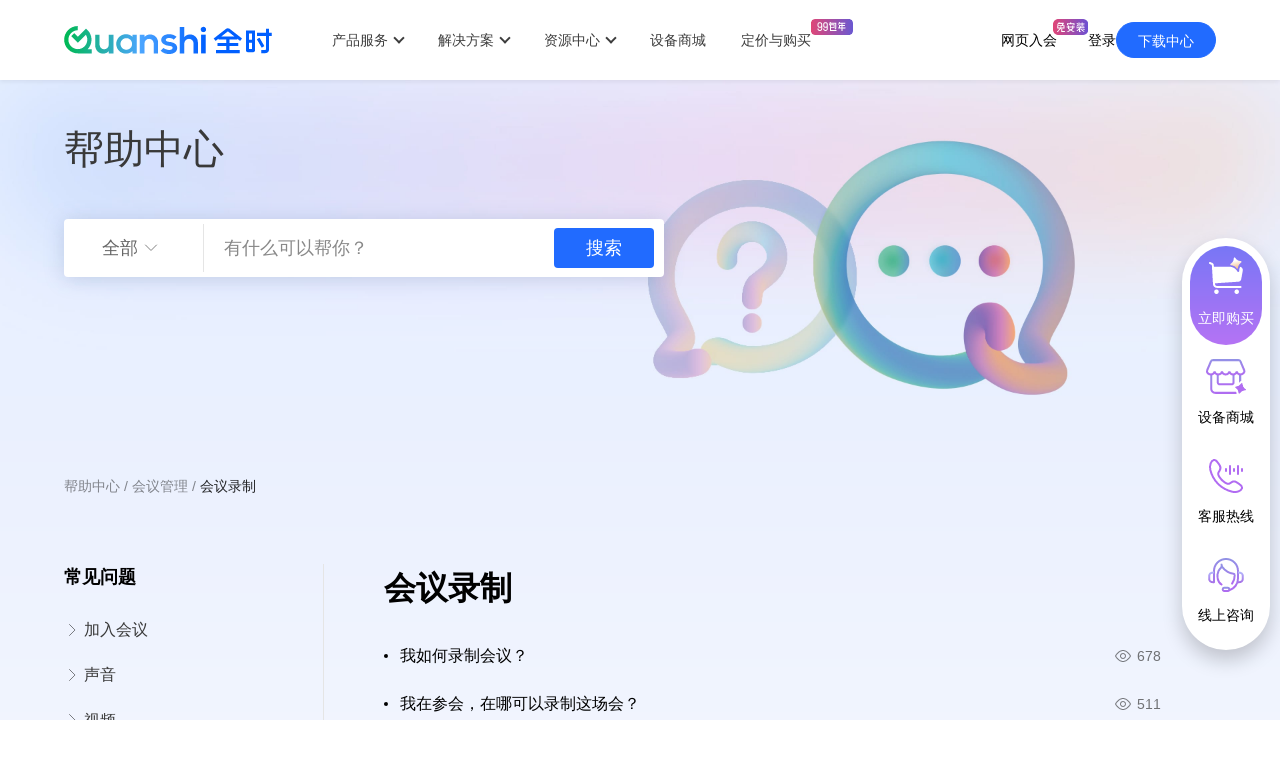

--- FILE ---
content_type: text/html; charset=UTF-8
request_url: https://www.quanshi.com/support/faq/management/record
body_size: 6817
content:
<!DOCTYPE html>
<html lang="zh-hans" dir="ltr" prefix="content: http://purl.org/rss/1.0/modules/content/  dc: http://purl.org/dc/terms/  foaf: http://xmlns.com/foaf/0.1/  og: http://ogp.me/ns#  rdfs: http://www.w3.org/2000/01/rdf-schema#  schema: http://schema.org/  sioc: http://rdfs.org/sioc/ns#  sioct: http://rdfs.org/sioc/types#  skos: http://www.w3.org/2004/02/skos/core#  xsd: http://www.w3.org/2001/XMLSchema# ">
  <head>
    <meta charset="utf-8" />
<link rel="canonical" href="https://www.quanshi.com/support/faq/management/record" />
<meta name="robots" content="index, follow" />
<meta name="Generator" content="Drupal 8 (https://www.drupal.org)" />
<meta name="MobileOptimized" content="width" />
<meta name="HandheldFriendly" content="true" />
<meta name="viewport" content="user-scalable=no, width=device-width, initial-scale=1, maximum-scale=1" />
<meta name="applicable-device" content="pc,mobile" />
<link rel="shortcut icon" href="/sites/default/files/favicon.ico" type="image/vnd.microsoft.icon" />
<link rel="alternate" hreflang="en" href="https://www.quanshi.com/support/faq/management/record" />
<link rel="delete-form" href="/taxonomy/term/94/delete" />
<link rel="edit-form" href="/taxonomy/term/94/edit" />
<link rel="drupal:content-translation-overview" href="/taxonomy/term/94/translations" />
<link rel="drupal:content-translation-add" href="/taxonomy/term/94/translations/add" />
<link rel="drupal:content-translation-edit" href="/taxonomy/term/94/translations/edit" />
<link rel="drupal:content-translation-delete" href="/taxonomy/term/94/translations/delete" />

    <title>会议录制 | 全时G-Net</title>
    <link rel="stylesheet" media="all" href="/sites/default/files/css/css_pN_aNY_1eLt0WlUbmimNvK8eF4lkcIrV3SSIjBt5NlA.css" />
<link rel="stylesheet" media="all" href="/sites/default/files/css/css_A-c8cuuI5qu8Htaqt95YdiD3UVjhGjV0KqMBFzGIhrM.css" />

    
<!--[if lte IE 8]>
<script src="/sites/default/files/js/js_VtafjXmRvoUgAzqzYTA3Wrjkx9wcWhjP0G4ZnnqRamA.js"></script>
<![endif]-->

  </head>
  <body class="layout-no-sidebars">
        <a href="#main-content" class="visually-hidden focusable">
      跳转到主要内容
    </a>
    
      <div class="dialog-off-canvas-main-canvas" data-off-canvas-main-canvas>
    
<div class="header">
		<div class="w flex flex-between">
		<div class="logo">
			<a href="/">&nbsp;</a>
		</div>
		<div class="nav">
			<div class="nav-menu flex">
				 <div class="pc">    <nav role="navigation" aria-labelledby="block-quanshi-main-menu-menu" id="block-quanshi-main-menu" class="block block-menu navigation menu--main">
            
  <h2 class="visually-hidden" id="block-quanshi-main-menu-menu">主菜单</h2>
  

        
              <ul class="clearfix menu">
                    <li class="menu-item menu-item--expanded">
        <span>产品服务</span>
                                <ul class="menu">
                    <li class="menu-item">
        <a href="/meeting_old" data-drupal-link-system-path="node/4">云会议</a>
              </li>
                <li class="menu-item">
        <a href="/rooms" data-drupal-link-system-path="node/7">全时Rooms</a>
              </li>
                <li class="menu-item">
        <a href="/webinar" data-drupal-link-system-path="node/8">云活动</a>
              </li>
                <li class="menu-item">
        <a href="/classroom" data-drupal-link-system-path="node/68">云课堂</a>
              </li>
        </ul>
  
              </li>
                <li class="menu-item menu-item--expanded">
        <span>解决方案</span>
                                <ul class="menu">
                    <li class="menu-item">
        <a href="/case/finance" data-drupal-link-system-path="node/733">金融</a>
              </li>
        </ul>
  
              </li>
                <li class="menu-item menu-item--expanded">
        <span>资源中心</span>
                                <ul class="menu">
                    <li class="menu-item">
        <a href="/support" data-drupal-link-system-path="node/230">帮助中心</a>
              </li>
                <li class="menu-item">
        <a href="/open" data-drupal-link-system-path="node/11">开放平台</a>
              </li>
        </ul>
  
              </li>
                <li class="menu-item">
        <a href="/prom/yj/" class="device" title="设备商城">设备商城</a>
              </li>
                <li class="menu-item">
        <a href="/pricing-product" class="buy" data-drupal-link-system-path="node/806">定价与购买</a>
              </li>
        </ul>
  


  </nav>

</div>				<div class="m">    <div id="block-shoujiduanzicaidan" class="block block-block-content block-block-contenta8275708-c4dc-4175-b5de-6d0d0724e97c">
  
    
      
            <div class="clearfix text-formatted field field--name-body field--type-text-with-summary field--label-hidden field__item"><ul class="clearfix menu">
	<li class="menu-item menu-item--expanded"><span>产品服务</span>
	<ul>
		<li>
		<h3><a href="/meeting">云会议</a></h3>

		<p><a href="/meeting">高清流畅的音视频会议</a></p>
		</li>
		<li>
		<h3><a href="/rooms">Rooms</a></h3>

		<p><a href="/rooms">创造更智能的空间</a></p>
		</li>
		<li>
		<h3><a href="/webinar">云活动</a></h3>

		<p><a href="/webinar">让你的活动脱颖而出</a></p>
		</li>
		<li>
		<h3><a href="/classroom">云课堂</a></h3>

		<p><a href="/classroom">从“知道”，到“做到”</a></p>
		</li>
	</ul>
	</li>
	<li class="menu-item menu-item--expanded"><span>解决方案</span>
	<ul>
		<li>
		<h3><a href="/customer/type/finance">金融</a></h3>
		</li>
		<li>
		<h3><a href="/customer/type/health">医疗</a></h3>
		</li>
		<li>
		<h3><a href="/case/754">教育</a></h3>
		</li>
		<li>
		<h3><a href="/customer/type/technology">科技制造</a></h3>
		</li>
		<li>
		<h3><a href="/case/753">消费业</a></h3>
		</li>
		<li>
		<h3><a href="/customer/type/central-enterprise">央企</a></h3>
		</li>
	</ul>
	<!--<ul class="img-nav">
		<li><a href="/customer/type/finance"><img alt="" src="/themes/quanshi/images/case-jinrong.png" /> <span>金融</span> </a></li>
		<li><a href="/customer/type/health"><img alt="" src="/themes/quanshi/images/case-yiliao.png" /> <span>医疗</span> </a></li>
		<li><a href="/case/754"><img alt="" src="/themes/quanshi/images/case-jiaoyu.png" /> <span>教育</span> </a></li>
		<li><a href="/customer/type/technology"><img alt="" src="/themes/quanshi/images/case-keji.png" /> <span>科技制造</span> </a></li>
		<li><a href="/case/753"><img alt="" src="/themes/quanshi/images/case-xiaofei.png" /> <span>消费业</span> </a></li>
		<li><a href="/customer/type/central-enterprise"><img alt="" src="/themes/quanshi/images/case-yangqi.png" /> <span>央企</span> </a></li>
	</ul>--></li>
	<li class="menu-item menu-item--expanded menu-item--active-trail"><span>资源中心</span>
	<ul>
		<li>
		<h3><a href="/support"><span>帮助中心</span> </a></h3>

		<p><a href="/support">帮助你如何开好会</a></p>
		</li>
		<li>
		<h3><a href="/videos"><span>视频介绍</span> </a></h3>

		<p><a href="/videos">通过视频教程，掌握技巧</a></p>
		</li>
		<li>
		<h3><a href="/open"><span>开放平台</span> </a></h3>

		<p><a href="/open">API&amp;SDK够开放易整合</a></p>
		</li>
		<li>
		<h3><a data-mdownload="/register2023/ecommerceBuy/#/download" href="/download/meeting">下载云会议</a></h3>

		<p><a data-mdownload="/register2023/ecommerceBuy/#/download" href="/download/meeting">随时随地加入会议</a></p>
		</li>
		<li>
		<h3><a href="/download/rooms">下载Rooms</a></h3>

		<p><a href="/download/rooms">会议室高效开会新体验</a></p>
		</li>
	</ul>
	</li>
	<!--<li class="menu-item menu-item--expanded"><span>下载</span>
	<ul>
		<li>
		<h3><a href="/download/meeting">云会议</a></h3>
		</li>
		<li>
		<h3><a href="/download/meeting-plus">云会议Plus</a></h3>
		</li>
	<li>
	<h3><a href="/download/class">云课堂</a></h3>
	</li>
	<li>
	<h3><a href="/download/rooms">Rooms</a></h3>
	</li>
	<li>
	<h3><a href="/download/smartrooms">小智云会控</a></h3>
	</li>
	<li>
	<h3><a href="/download/plug-in">插件</a></h3>
	</li>
</ul></li>-->
	<li class="menu-item"><a class="buy" href="/prom/yj/">设备商城<span class="m_device"><!--img src="/sites/default/files/2025-11/11111.svg" /--></span></a></li>
	<li class="menu-item"><a class="buy" href="/pricing-product">定价与购买<span class="m_buy_tab99"><img src="/themes/quanshi/images/tab99_51_126.svg?t=20250529" /></span></a></li>
	<li class="menu-item"><a class="link-login" href="https://webmeet.quanshi.com/mb/#/join">加入会议</a></li>
</ul>

<div class="m-nav-others"><span><img alt="" src="/themes/quanshi/images/icon-header-phone.svg" />&nbsp; 400-810-3657</span></div>
</div>
      
  </div>

</div>				<div class="header-right">    <div id="block-dingbujiaruhuiyidengluxiazaiquanshipc" class="block block-block-content block-block-content2b2fbc75-5872-4817-b896-927bf0c7429f">
  
    
      
            <div class="clearfix text-formatted field field--name-body field--type-text-with-summary field--label-hidden field__item"><div class="header-right"><span style="display: none;"><img alt="" src="/themes/quanshi/images/icon-header-phone.svg" />&nbsp; 400-810-3657</span>
<div class="flex"><a class="link-login" href="https://webmeet.quanshi.com/#/join">网页入会 <span class="head-pc-meeting-icon"><img alt="" src="/sites/default/files/2025-06/免安装.svg" /></span></a> <a class="link-login" href="https://admin.quanshi.com/eamscenter/login" target="_blank">登录</a></div>

<p><a class="btn btn-blue apply-btn" data-mdownload="/register2023/ecommerceBuy/#/download" href="/download/meeting">下载中心</a></p>
</div>
</div>
      
  </div>

</div>			</div>
		</div>
		<div class="nav-btn"><span>&nbsp;</span></div>
	</div>
</div>

<div id="app" class="support-app">
			    <div id="block-bangzhuzhongxinbanner" class="block block-block-content block-block-content495516d5-fd75-45d0-ba15-15630a9bc74d">
  
    
      
            <div class="clearfix text-formatted field field--name-body field--type-text-with-summary field--label-hidden field__item"><div class="help-banner"><img alt="" src="/themes/quanshi/images/banner-help.jpg" />

<div class="help-search-form" id="helpSearch">
<div class="w">
<h2 class="pf-medium">帮助中心</h2>

<div class="search-form">
<div class="nav-btn"><span>&nbsp;</span></div>

<div class="search-form-inner">
<div class="search-form-select"><span data-value="All">全部</span>

<ul>
	<li class="selected" data-value="All">全部</li>
	<li data-value="44">云会议</li>
	<li data-value="45">云直播</li>
	<li data-value="46">小智会议室</li>
	<li data-value="47">电话会议</li>
	<li data-value="82">管理中心</li>
</ul>
</div>

<div class="search-form-right"><input class="form-search" id="helpKeywords" placeholder="有什么可以帮你？" type="text" /> <input class="form-submit" type="button" value="搜索" />
<div class="form-reset">&nbsp;</div>
</div>
</div>
</div>
</div>
</div>
</div>
</div>
      
  </div>


	
	<div class="main-wrapper help-wrapper">

					<div class="breadcrumb-wrapper">
				<div class="w">    <div id="block-quanshi-breadcrumbs" class="block block-system block-system-breadcrumb-block">
  
    
        <nav class="breadcrumb" role="navigation" aria-labelledby="system-breadcrumb">
    <h2 id="system-breadcrumb" class="visually-hidden">面包屑</h2>
    <ol>
          <li>
                  <a href="/hk/support">帮助中心</a>
              </li>
          <li>
                  <a href="/support/faq/management">会议管理</a>
              </li>
          <li>
                  <a href="/support/faq/management/record">会议录制</a>
              </li>
        </ol>
  </nav>

  </div>

</div>
			</div>
				<div class="content-wrapper  clearfix">
			<div class="w">
				<div class="left-sidebar">
					    <nav role="navigation" aria-labelledby="block-changjianwenti-menu" id="block-changjianwenti" class="block block-menu navigation menu--qa">
      
  <h2 id="block-changjianwenti-menu">常见问题</h2>
  

        
              <ul class="clearfix menu">
                    <li class="menu-item menu-item--expanded">
        <a href="/support/faq/joining" data-drupal-link-system-path="taxonomy/term/4">加入会议</a>
                                <ul class="menu">
                    <li class="menu-item">
        <a href="/support/faq/joining/hot" data-drupal-link-system-path="taxonomy/term/100">常见问题</a>
              </li>
                <li class="menu-item">
        <a href="/support/faq/joining/download" data-drupal-link-system-path="taxonomy/term/102">下载与安装</a>
              </li>
                <li class="menu-item">
        <a href="/support/faq/joining/join-meeting" data-drupal-link-system-path="taxonomy/term/103">如何参加会议</a>
              </li>
        </ul>
  
              </li>
                <li class="menu-item menu-item--expanded">
        <a href="/support/faq/voice" data-drupal-link-system-path="taxonomy/term/1">声音</a>
                                <ul class="menu">
                    <li class="menu-item">
        <a href="/support/faq/voice/hot" data-drupal-link-system-path="taxonomy/term/51">常见问题</a>
              </li>
                <li class="menu-item">
        <a href="/support/faq/voice/device" data-drupal-link-system-path="taxonomy/term/107">设备授权问题</a>
              </li>
        </ul>
  
              </li>
                <li class="menu-item menu-item--expanded">
        <a href="/support/faq/video" data-drupal-link-system-path="taxonomy/term/2">视频</a>
                                <ul class="menu">
                    <li class="menu-item">
        <a href="/support/faq/video/hot" data-drupal-link-system-path="taxonomy/term/92">常见问题</a>
              </li>
        </ul>
  
              </li>
                <li class="menu-item menu-item--expanded">
        <a href="/support/faq/share%26annotation" data-drupal-link-system-path="taxonomy/term/3">共享和批注</a>
                                <ul class="menu">
                    <li class="menu-item">
        <a href="/support/faq/share%26annotation/share" data-drupal-link-system-path="taxonomy/term/53">共享</a>
              </li>
                <li class="menu-item">
        <a href="/support/faq/share%26annotation/annotation" data-drupal-link-system-path="taxonomy/term/54">批注</a>
              </li>
        </ul>
  
              </li>
                <li class="menu-item menu-item--expanded menu-item--active-trail">
        <a href="/support/faq/management" data-drupal-link-system-path="taxonomy/term/88">会议管理</a>
                                <ul class="menu">
                    <li class="menu-item">
        <a href="/support/faq/management/hot" data-drupal-link-system-path="taxonomy/term/91">常见问题</a>
              </li>
                <li class="menu-item">
        <a href="/support/faq/management/list" data-drupal-link-system-path="taxonomy/term/93">参会列表</a>
              </li>
                <li class="menu-item menu-item--active-trail">
        <a href="/support/faq/management/record" data-drupal-link-system-path="taxonomy/term/94" class="is-active">会议录制</a>
              </li>
                <li class="menu-item">
        <a href="/support/faq/management/control" data-drupal-link-system-path="taxonomy/term/95">会议管控</a>
              </li>
        </ul>
  
              </li>
                <li class="menu-item">
        <a href="/support/faq/others" data-drupal-link-system-path="taxonomy/term/83">其他问题</a>
              </li>
        </ul>
  


  </nav>


					<a href="javascript:;" class="close">&times;</a>
				</div>
				<div class="main">
					    <div id="block-yemianbiaoti" class="block block-core block-page-title-block">
  
    
      
  <h1 class="page-title">会议录制</h1>


  </div>
<div id="block-quanshi-content" class="block block-system block-system-main-block">
  
    
      <div class="views-element-container"><div class="view view-taxonomy-term view-id-taxonomy_term view-display-id-page_1 js-view-dom-id-495ff54af33e80970cf2fb42d40dcff62ff4226a422b7c31216f839b33a710ef">
  
    
      <div class="view-header">
      <div about="/support/faq/management/record" id="taxonomy-term-94" class="taxonomy-term vocabulary-question-type">
  
    
  <div class="content">
    
  </div>
</div>

    </div>
      
      <div class="view-content">
      <div>
  
  <ul class="help-list">

          <li><a href="/support/changjianwenti/394" hreflang="zh-hans">我如何录制会议？</a><span class="viewer">678</span></li>
          <li><a href="/support/changjianwenti/395" hreflang="zh-hans">我在参会，在哪可以录制这场会？</a><span class="viewer">511</span></li>
          <li><a href="/support/changjianwenti/396" hreflang="zh-hans">会议录制或报告哪里查看？</a><span class="viewer">2,455</span></li>
          <li><a href="/support/changjianwenti/397" hreflang="zh-hans">会议录制想看聊天记录，怎么办？</a><span class="viewer">758</span></li>
          <li><a href="/support/changjianwenti/398" hreflang="zh-hans">我开会的时候点击了录制，怎么没有收到录制呢？</a><span class="viewer">518</span></li>
    
  </ul>

</div>

    </div>
  
      
          </div>
</div>

  </div>


				</div>
			</div>
		</div>
	</div>

	<div class="footer-region">
		<div class="w">
							    <div id="block-footerlink" class="block block-block-content block-block-contentfc6b2207-8969-42df-a540-d299a2003cdb">
  
    
      
            <div class="clearfix text-formatted field field--name-body field--type-text-with-summary field--label-hidden field__item"><div class="footer-link flex flex-between">
<div class="block">
<h2>产品服务</h2>

<ul>
	<li><a href="/meeting">云会议</a></li>
	<li><a href="/rooms">Rooms</a></li>
	<li><a href="/webinar">网络研讨会</a></li>
	<li><a href="/classroom">云课堂</a></li>
	<li><a href="/pricing-product">定价与购买</a></li>
</ul>
</div>

<div class="block">
<h2>资源中心</h2>

<ul>
	<li><a href="/support">帮助中心</a></li>
	<li><a href="/videos">视频教学</a></li>
	<li><a href="/open">开放平台</a></li>
</ul>
</div>

<div class="block">
<h2>关于全时</h2>

<ul>
	<li><a href="/about">公司历程</a></li>
	<li><a href="/news">全时新闻</a></li>
	<li><a href="/contact-us">联系我们</a></li>
	<li><a href="/job" rel="nofollow">人才招聘</a></li>
</ul>
</div>

<div class="block">
<h2>下载中心</h2>

<ul>
	<li><a href="/download/meeting" data-mdownload="/register2023/ecommerceBuy/#/download">云会议</a></li>
	<li><a href="/download/rooms" target="_blank">Rooms</a></li>
	<!--<li><a href="/download/class" target="_blank">云课堂</a></li>
	<li><a href="/download/workspace" target="_blank">空间</a></li>
	<li><a href="/download/oncloud" target="_blank">蜜蜂</a></li>-->
</ul>
</div>

<div class="block">
<h2>关注我们</h2>

<div class="block-qrcodes">
<div class="qrcode"><img src="/themes/quanshi/images/qrcode1.jpg" /><br />
全时微信公众号</div>

<div class="qrcode" style="display: none"><img src="/themes/quanshi/images/xiaochengxu.png" /><br />
全时电话会议小程序</div>
</div>
</div>

<div class="block" style="display: none">
<h2>在微信关注我们</h2>

<ul>
	<li><a href="#">公众号搜索『全时』</a></li>
	<li><a href="#">小程序搜索『全时电话会议』</a></li>
</ul>
</div>

<div class="block">
<dl class="hotline">
	<dt>24小时热线</dt>
	<dd>400-810-1919</dd>
</dl>
</div>
</div>
</div>
      
  </div>
<div id="block-youqinglianjie" class="block block-block-content block-block-content14e62b1b-6f96-4bf3-9232-47c80d5ed252">
  
    
      
            <div class="clearfix text-formatted field field--name-body field--type-text-with-summary field--label-hidden field__item"><div class="friend-link">
<ul class="flex">
	<li><a href="https://www.hollycrm.com/" target="_blank">呼叫中心系统</a></li>
	<li><a href="https://www.7x24cc.com/" target="_blank">在线客服系统</a></li>
	<li><a href="https://www.xiaomilaile.cn/" target="_blank">项目管理软件</a></li>
	<li><a href="https://www.fengmap.com/" target="_blank">室内地图制作</a></li>
</ul>
</div></div>
      
  </div>



										<div class="footer">
					    <div id="block-footer" class="block block-block-content block-block-content82fce60a-d5eb-430c-9d24-4b3dc7c04be5">
  
    
      
            <div class="clearfix text-formatted field field--name-body field--type-text-with-summary field--label-hidden field__item"><p><a href="/terms" rel="nofollow" target="_blank">使用条款</a> | <a href="/privacy" rel="nofollow" target="_blank">隐私政策</a> | <a href="/authorizationlist" rel="nofollow" target="_blank">权限列表</a> | <a href="/meeting">产品功能</a> | 开发者: 全时云商务服务股份有限公司 全时云会议版本: 2106.0.2</p>

<p>全时云商务服务股份有限公司 Copyright © 2026&nbsp;<a href="https://beian.miit.gov.cn" rel="nofollow" target="_blank">京ICP备08005473号-9</a></p>

<p style="padding:20px 0;display: flex; align-items: center; justify-content: center; gap: 10px;"><img src="/themes/quanshi/images/beian.png" /><a href="http://www.beian.gov.cn/portal/registerSystemInfo?recordcode=11010502044569" target="_blank">京公网安备 11011202100889号</a></p>
</div>
      
  </div>




					<div class="footer-bottom-right flex">
						<p>
							<a href="" class="icon-flink">友情链接</a>
						</p>
													    <div id="block-youqinglianjieanniu" class="block block-block-content block-block-contentf4f755e7-24d3-4e93-a3bd-33525491681d">
  
    
      
            <div class="clearfix text-formatted field field--name-body field--type-text-with-summary field--label-hidden field__item"><div>
							<a href="javascript:;" class="icon-flink">友情链接</a>
						</div></div>
      
  </div>


						
											</div>

				</div>
			
		</div>


	</div>
	<div class="subnav-container">
		<div class="w">    <div id="block-pcduanzicaidan" class="block block-block-content block-block-content6e748b34-7b25-44ec-a884-315d98be8360">
  
    
      
            <div class="clearfix text-formatted field field--name-body field--type-text-with-summary field--label-hidden field__item"><div class="subnav normal-nav meeting ">
<div class="flex flex-between items-top">
<div class="meeting-nav" data-href="/meeting">
<div class="meeting-nav-top">
<h3>云会议</h3>

<p>高清流畅的音视频会议</p>
</div>

<div class="split-line">&nbsp;</div>

<div class="meeting-nav-content">
<ul>
	<li>模板会议</li>
	<li>智能纪要</li>
	<li>开放平台</li>
</ul><p>&nbsp;</p>
</div>
</div>

<div class="meeting-nav" data-href="/rooms">
<div class="meeting-nav-top">
<h3>Rooms</h3>

<p>创造更智能的空间</p>
</div>

<div class="split-line">&nbsp;</div>

<div class="meeting-nav-content">
<ul>
	<li>智能会议室</li>
	<li>统一会控</li>
	<li>全时Connector</li>
</ul>
<p>&nbsp;</p>
</div>
</div>

<div class="meeting-nav" data-href="/webinar">
<div class="meeting-nav-top">
<h3>网络研讨会</h3>

<p>让你的活动脱颖而出</p>
</div>

<div class="split-line">&nbsp;</div>

<div class="meeting-nav-content">
<ul>
	<li>网络研讨会</li>
	<li>虚拟3D直播</li>
	<li>元宇宙活动</li>
	<li>线上活动运营平台</li>
</ul>
</div>
</div>

<div class="meeting-nav" data-href="/classroom">
<div class="meeting-nav-top">
<h3>云课堂</h3>

<p>从“知道”，到“做到”</p>
</div>

<div class="split-line">&nbsp;</div>

<div class="meeting-nav-content">
<ul>
	<li>互动画布</li>
	<li>小组讨论</li>
	<li>自定义课程形式</li>
	<li>互动激励工具</li>
</ul>
</div>
</div>
</div>
</div>

<div class="subnav img-nav cases">
<ul>
	<li><a href="/customer/type/finance"><img alt="" src="/themes/quanshi/images/case-jinrong.png" /> <span>金融</span> </a></li>
	<li><a href="/customer/type/health"><img alt="" src="/themes/quanshi/images/case-yiliao.png" /> <span>医疗</span> </a></li>
	<li><a href="/case/754"><img alt="" src="/themes/quanshi/images/case-jiaoyu.png" /> <span>教育</span> </a></li>
	<!--<li><a href="/customer/type/education"><img alt="" src="/themes/quanshi/images/case-jiaoyu.png" /> <span>教育</span> </a></li>-->
	<li><a href="/customer/type/technology"><img alt="" src="/themes/quanshi/images/case-keji.png" /> <span>科技制造</span> </a></li>
	<li><a href="/case/753"><img alt="" src="/themes/quanshi/images/case-xiaofei.png" /> <span>消费业</span> </a></li>
	<!--<li><a href="/customer/type/consumer"><img alt="" src="/themes/quanshi/images/case-xiaofei.png" /> <span>消费业</span> </a></li>--><!--<li><a href="/customer/type/real-estate"><img alt="" src="/themes/quanshi/images/case-dichan2.png" /> <span>地产</span> </a></li>-->
	<li><a href="/customer/type/central-enterprise"><img alt="" src="/themes/quanshi/images/case-yangqi.png" /> <span>央企</span> </a></li>
	<!--<li><a href="/customer/type/insure"><img alt="" src="/themes/quanshi/images/case-jiaoyu2.png" /> <span>保险</span> </a></li>-->
</ul>
</div>

<div class="subnav normal-nav support">
<ul class="flex items-top">
	<li>
	<div class="meeting-nav" data-href="/support">
	<div class="meeting-nav-top">
	<h4><span class="icon"><img alt="" src="/themes/quanshi/images/icon-help.svg" /></span>帮助中心</h4>

	<p>帮助你如何开好会</p>
	</div>
	</div>
	</li>
	<li>
	<div class="meeting-nav" data-href="/videos">
	<div class="meeting-nav-top">
	<h4><span class="icon"><img alt="" src="/themes/quanshi/images/icon-video2.svg" /></span>视频教学</h4>

	<p>通过视频教程，掌握技巧</p>
	</div>
	</div>
	</li>
	<li>
	<div class="meeting-nav" data-href="/open">
	<div class="meeting-nav-top">
	<h4><span class="icon"><img alt="" src="/themes/quanshi/images/icon-open.svg" /></span>开放平台</h4>

	<p>API&amp;SDK够开放易整合</p>
	</div>
	</div>
	</li>
	<li>
	<div class="meeting-nav" data-href="/download/meeting">
	<div class="meeting-nav-top">
	<h4><span class="icon"><img alt="" src="/themes/quanshi/images/icon-download.svg" /></span>下载云会议</h4>

	<p>随时随地加入会议</p>
	</div>
	</div>
	</li>
	<li>
	<div class="meeting-nav" data-href="/download/rooms">
	<div class="meeting-nav-top">
	<h4><span class="icon"><img alt="" src="/themes/quanshi/images/icon-download2.svg" /></span>下载Rooms</h4>

	<p>会议室高效开会新体验</p>
	</div>
	</div>
	</li>
</ul>
</div>

<div class="subnav normal-nav download">
<div class="flex flex-top flex-between">
<ul>
	<li>
	<h3><a href="/download/meeting">云会议</a></h3>
	</li>
	<!--<li>
	<h3><a href="/download/meeting-plus">云会议Plus</a></h3>
	</li>-->
	<li>
	<h3><a href="/download/class">云课堂</a></h3>
	</li>
	<li>
	<h3><a href="/download/rooms">Rooms</a></h3>
	</li>
	<li>
	<h3><a href="/download/smartrooms">小智云会控</a></h3>
	</li>
	<li>
	<h3><a href="/download/plug-in">插件</a></h3>
	</li>
</ul>
</div>
</div>

<div class="subnav normal-nav price-nav">
<div class="flex flex-top flex-between">
<ul>
	<li>
	<h3><a href="/pricing-product">云会议</a></h3>
	</li>
	<li>
	<h3><a href="/pricing-product-class">云课堂</a></h3>
	</li>
</ul>
</div>
</div>
</div>
      
  </div>


		</div>
	</div>

			    <div id="block-youfudongkuang" class="block block-block-content block-block-content1b97c54b-a734-4885-a69f-f6df4f66789c">
  
    
      
            <div class="clearfix text-formatted field field--name-body field--type-text-with-summary field--label-hidden field__item"><style type="text/css">.pop-tips.tips-phone {box-sizing: border-box;}
</style>
<div class="pop-rightbar"><a class="icon-buy" href="/pricing-product?userId=1"><span>立即购买 </span> </a> <a class="icon-device" href="/prom/yj/"><span>设备商城 </span></a> <a class="icon-phone" href="javascript:;"><span>客服热线 </span> <i class="pop-tips tips-phone"><span class="arrow-right">&nbsp;</span> <span class="small">24小时热线</span><strong>400-810-3657</strong></i></a> <a class="icon-service" href="https://p.qiao.baidu.com/cps/chat?siteId=7697608&amp;userId=10986279&amp;siteToken=bd25b33eca996621d4d2a2fa2424e2fd" target="_blank"><span>线上咨询</span> </a> <!--<a class="icon-user" href="/register/enterprise?channelId=Office&amp;bd_vid=12309859769512288207"><span> 企业注册 </span></a>--> <a class="back-top" href="javascript:;">&nbsp;</a></div>
</div>
      
  </div>
<div id="block-pintuanqrcode" class="block block-block-content block-block-contentd09f6902-a260-4bae-91d1-f71fe1d2cfea">
  
    
      
            <div class="clearfix text-formatted field field--name-body field--type-text-with-summary field--label-hidden field__item"><div class="pintuan-qrcode top-arrow">
<h3><span class="flex items-center"><img alt="" src="/themes/quanshi/images/promotion/qianbi.png" />扫码开团</span></h3>

<div class="qrcode"><img alt="" src="/themes/quanshi/images/promotion/pintuan-qrcode2.png" /></div>

<h4>手机扫描二维码开始拼团</h4>

<!--<p><img alt="" src="/themes/quanshi/images/icon-dui.svg" /> &nbsp;拼团后<a href="/register2023/ecommerceBuy/#/group"><span>点此兑换</span></a></p>-->
</div>
</div>
      
  </div>


	</div>

  </div>

    
    <script type="application/json" data-drupal-selector="drupal-settings-json">{"path":{"baseUrl":"\/","scriptPath":null,"pathPrefix":"","currentPath":"taxonomy\/term\/94","currentPathIsAdmin":false,"isFront":false,"currentLanguage":"zh-hans"},"pluralDelimiter":"\u0003","suppressDeprecationErrors":true,"ajaxPageState":{"libraries":"classy\/base,classy\/messages,core\/html5shiv,core\/normalize,quanshi\/global-styling,quanshi\/promotion,system\/base,views\/views.module","theme":"quanshi","theme_token":null},"ajaxTrustedUrl":[],"user":{"uid":0,"permissionsHash":"b17392ad1c8d63addded1320f86b84c8a75594f598a0b6db2a592c55153b330b"}}</script>
<script src="/sites/default/files/js/js_zUGNx7Hr9cNpEtnNqpEs-wIZX2GcFFT-IykcKrgNeGY.js"></script>

    
  </body>
</html>


--- FILE ---
content_type: text/css
request_url: https://www.quanshi.com/sites/default/files/css/css_A-c8cuuI5qu8Htaqt95YdiD3UVjhGjV0KqMBFzGIhrM.css
body_size: 37818
content:
.action-links{margin:1em 0;padding:0;list-style:none;}[dir="rtl"] .action-links{margin-right:0;}.action-links li{display:inline-block;margin:0 0.3em;}.action-links li:first-child{margin-left:0;}[dir="rtl"] .action-links li:first-child{margin-right:0;margin-left:0.3em;}.button-action{display:inline-block;padding:0.2em 0.5em 0.3em;text-decoration:none;line-height:160%;}.button-action:before{margin-left:-0.1em;padding-right:0.2em;content:"+";font-weight:900;}[dir="rtl"] .button-action:before{margin-right:-0.1em;margin-left:0;padding-right:0;padding-left:0.2em;}
.breadcrumb{padding-bottom:0.5em;}.breadcrumb ol{margin:0;padding:0;}[dir="rtl"] .breadcrumb ol{margin-right:0;}.breadcrumb li{display:inline;margin:0;padding:0;list-style-type:none;}.breadcrumb li:before{content:" \BB ";}.breadcrumb li:first-child:before{content:none;}
.button,.image-button{margin-right:1em;margin-left:1em;}.button:first-child,.image-button:first-child{margin-right:0;margin-left:0;}
.collapse-processed > summary{padding-right:0.5em;padding-left:0.5em;}.collapse-processed > summary:before{float:left;width:1em;height:1em;content:"";background:url(/core/misc/menu-expanded.png) 0 100% no-repeat;}[dir="rtl"] .collapse-processed > summary:before{float:right;background-position:100% 100%;}.collapse-processed:not([open]) > summary:before{-ms-transform:rotate(-90deg);-webkit-transform:rotate(-90deg);transform:rotate(-90deg);background-position:25% 35%;}[dir="rtl"] .collapse-processed:not([open]) > summary:before{-ms-transform:rotate(90deg);-webkit-transform:rotate(90deg);transform:rotate(90deg);background-position:75% 35%;}
.container-inline label:after,.container-inline .label:after{content:":";}.form-type-radios .container-inline label:after,.form-type-checkboxes .container-inline label:after{content:"";}.form-type-radios .container-inline .form-type-radio,.form-type-checkboxes .container-inline .form-type-checkbox{margin:0 1em;}.container-inline .form-actions,.container-inline.form-actions{margin-top:0;margin-bottom:0;}
details{margin-top:1em;margin-bottom:1em;border:1px solid #ccc;}details > .details-wrapper{padding:0.5em 1.5em;}summary{padding:0.2em 0.5em;cursor:pointer;}
.exposed-filters .filters{float:left;margin-right:1em;}[dir="rtl"] .exposed-filters .filters{float:right;margin-right:0;margin-left:1em;}.exposed-filters .form-item{margin:0 0 0.1em 0;padding:0;}.exposed-filters .form-item label{float:left;width:10em;font-weight:normal;}[dir="rtl"] .exposed-filters .form-item label{float:right;}.exposed-filters .form-select{width:14em;}.exposed-filters .current-filters{margin-bottom:1em;}.exposed-filters .current-filters .placeholder{font-weight:bold;font-style:normal;}.exposed-filters .additional-filters{float:left;margin-right:1em;}[dir="rtl"] .exposed-filters .additional-filters{float:right;margin-right:0;margin-left:1em;}
.field__label{font-weight:bold;}.field--label-inline .field__label,.field--label-inline .field__items{float:left;}.field--label-inline .field__label,.field--label-inline > .field__item,.field--label-inline .field__items{padding-right:0.5em;}[dir="rtl"] .field--label-inline .field__label,[dir="rtl"] .field--label-inline .field__items{padding-right:0;padding-left:0.5em;}.field--label-inline .field__label::after{content:":";}
form .field-multiple-table{margin:0;}form .field-multiple-table .field-multiple-drag{width:30px;padding-right:0;}[dir="rtl"] form .field-multiple-table .field-multiple-drag{padding-left:0;}form .field-multiple-table .field-multiple-drag .tabledrag-handle{padding-right:0.5em;}[dir="rtl"] form .field-multiple-table .field-multiple-drag .tabledrag-handle{padding-right:0;padding-left:0.5em;}form .field-add-more-submit{margin:0.5em 0 0;}.form-item,.form-actions{margin-top:1em;margin-bottom:1em;}tr.odd .form-item,tr.even .form-item{margin-top:0;margin-bottom:0;}.form-composite > .fieldset-wrapper > .description,.form-item .description{font-size:0.85em;}label.option{display:inline;font-weight:normal;}.form-composite > legend,.label{display:inline;margin:0;padding:0;font-size:inherit;font-weight:bold;}.form-checkboxes .form-item,.form-radios .form-item{margin-top:0.4em;margin-bottom:0.4em;}.form-type-radio .description,.form-type-checkbox .description{margin-left:2.4em;}[dir="rtl"] .form-type-radio .description,[dir="rtl"] .form-type-checkbox .description{margin-right:2.4em;margin-left:0;}.marker{color:#e00;}.form-required:after{display:inline-block;width:6px;height:6px;margin:0 0.3em;content:"";vertical-align:super;background-image:url(/core/misc/icons/ee0000/required.svg);background-repeat:no-repeat;background-size:6px 6px;}abbr.tabledrag-changed,abbr.ajax-changed{border-bottom:none;}.form-item input.error,.form-item textarea.error,.form-item select.error{border:2px solid red;}.form-item--error-message:before{display:inline-block;width:14px;height:14px;content:"";vertical-align:sub;background:url(/core/misc/icons/e32700/error.svg) no-repeat;background-size:contain;}
.icon-help{padding:1px 0 1px 20px;background:url(/core/misc/help.png) 0 50% no-repeat;}[dir="rtl"] .icon-help{padding:1px 20px 1px 0;background-position:100% 50%;}.feed-icon{display:block;overflow:hidden;width:16px;height:16px;text-indent:-9999px;background:url(/core/misc/feed.svg) no-repeat;}
.form--inline .form-item{float:left;margin-right:0.5em;}[dir="rtl"] .form--inline .form-item{float:right;margin-right:0;margin-left:0.5em;}[dir="rtl"] .views-filterable-options-controls .form-item{margin-right:2%;}.form--inline .form-item-separator{margin-top:2.3em;margin-right:1em;margin-left:0.5em;}[dir="rtl"] .form--inline .form-item-separator{margin-right:0.5em;margin-left:1em;}.form--inline .form-actions{clear:left;}[dir="rtl"] .form--inline .form-actions{clear:right;}
.item-list .title{font-weight:bold;}.item-list ul{margin:0 0 0.75em 0;padding:0;}.item-list li{margin:0 0 0.25em 1.5em;padding:0;}[dir="rtl"] .item-list li{margin:0 1.5em 0.25em 0;}.item-list--comma-list{display:inline;}.item-list--comma-list .item-list__comma-list,.item-list__comma-list li,[dir="rtl"] .item-list--comma-list .item-list__comma-list,[dir="rtl"] .item-list__comma-list li{margin:0;}
button.link{margin:0;padding:0;cursor:pointer;border:0;background:transparent;font-size:1em;}label button.link{font-weight:bold;}
ul.inline,ul.links.inline{display:inline;padding-left:0;}[dir="rtl"] ul.inline,[dir="rtl"] ul.links.inline{padding-right:0;padding-left:15px;}ul.inline li{display:inline;padding:0 0.5em;list-style-type:none;}ul.links a.is-active{color:#000;}
ul.menu{margin-left:1em;padding:0;list-style:none outside;text-align:left;}[dir="rtl"] ul.menu{margin-right:1em;margin-left:0;text-align:right;}.menu-item--expanded{list-style-type:circle;list-style-image:url(/core/misc/menu-expanded.png);}.menu-item--collapsed{list-style-type:disc;list-style-image:url(/core/misc/menu-collapsed.png);}[dir="rtl"] .menu-item--collapsed{list-style-image:url(/core/misc/menu-collapsed-rtl.png);}.menu-item{margin:0;padding-top:0.2em;}ul.menu a.is-active{color:#000;}
.more-link{display:block;text-align:right;}[dir="rtl"] .more-link{text-align:left;}
.pager__items{clear:both;text-align:center;}.pager__item{display:inline;padding:0.5em;}.pager__item.is-active{font-weight:bold;}
tr.drag{background-color:#fffff0;}tr.drag-previous{background-color:#ffd;}body div.tabledrag-changed-warning{margin-bottom:0.5em;}
tr.selected td{background:#ffc;}td.checkbox,th.checkbox{text-align:center;}[dir="rtl"] td.checkbox,[dir="rtl"] th.checkbox{text-align:center;}
th.is-active img{display:inline;}td.is-active{background-color:#ddd;}
div.tabs{margin:1em 0;}ul.tabs{margin:0 0 0.5em;padding:0;list-style:none;}.tabs > li{display:inline-block;margin-right:0.3em;}[dir="rtl"] .tabs > li{margin-right:0;margin-left:0.3em;}.tabs a{display:block;padding:0.2em 1em;text-decoration:none;}.tabs a.is-active{background-color:#eee;}.tabs a:focus,.tabs a:hover{background-color:#f5f5f5;}
.form-textarea-wrapper textarea{display:block;box-sizing:border-box;width:100%;margin:0;}
.ui-dialog--narrow{max-width:500px;}@media screen and (max-width:600px){.ui-dialog--narrow{min-width:95%;max-width:95%;}}
.messages{padding:15px 20px 15px 35px;word-wrap:break-word;border:1px solid;border-width:1px 1px 1px 0;border-radius:2px;background:no-repeat 10px 17px;overflow-wrap:break-word;}[dir="rtl"] .messages{padding-right:35px;padding-left:20px;text-align:right;border-width:1px 0 1px 1px;background-position:right 10px top 17px;}.messages + .messages{margin-top:1.538em;}.messages__list{margin:0;padding:0;list-style:none;}.messages__item + .messages__item{margin-top:0.769em;}.messages--status{color:#325e1c;border-color:#c9e1bd #c9e1bd #c9e1bd transparent;background-color:#f3faef;background-image:url(/core/misc/icons/73b355/check.svg);box-shadow:-8px 0 0 #77b259;}[dir="rtl"] .messages--status{margin-left:0;border-color:#c9e1bd transparent #c9e1bd #c9e1bd;box-shadow:8px 0 0 #77b259;}.messages--warning{color:#734c00;border-color:#f4daa6 #f4daa6 #f4daa6 transparent;background-color:#fdf8ed;background-image:url(/core/misc/icons/e29700/warning.svg);box-shadow:-8px 0 0 #e09600;}[dir="rtl"] .messages--warning{border-color:#f4daa6 transparent #f4daa6 #f4daa6;box-shadow:8px 0 0 #e09600;}.messages--error{color:#a51b00;border-color:#f9c9bf #f9c9bf #f9c9bf transparent;background-color:#fcf4f2;background-image:url(/core/misc/icons/e32700/error.svg);box-shadow:-8px 0 0 #e62600;}[dir="rtl"] .messages--error{border-color:#f9c9bf transparent #f9c9bf #f9c9bf;box-shadow:8px 0 0 #e62600;}.messages--error p.error{color:#a51b00;}
.progress__track{border-color:#b3b3b3;border-radius:10em;background-color:#f2f1eb;background-image:-webkit-linear-gradient(#e7e7df,#f0f0f0);background-image:linear-gradient(#e7e7df,#f0f0f0);box-shadow:inset 0 1px 3px hsla(0,0%,0%,0.16);}.progress__bar{height:16px;margin-top:-1px;margin-left:-1px;padding:0 1px;-webkit-transition:width 0.5s ease-out;transition:width 0.5s ease-out;-webkit-animation:animate-stripes 3s linear infinite;-moz-animation:animate-stripes 3s linear infinite;border:1px #07629a solid;border-radius:10em;background:#057ec9;background-image:-webkit-linear-gradient(top,rgba(0,0,0,0),rgba(0,0,0,0.15)),-webkit-linear-gradient(left top,#0094f0 0%,#0094f0 25%,#007ecc 25%,#007ecc 50%,#0094f0 50%,#0094f0 75%,#0094f0 100%);background-image:linear-gradient(to bottom,rgba(0,0,0,0),rgba(0,0,0,0.15)),linear-gradient(to right bottom,#0094f0 0%,#0094f0 25%,#007ecc 25%,#007ecc 50%,#0094f0 50%,#0094f0 75%,#0094f0 100%);background-size:40px 40px;}[dir="rtl"] .progress__bar{margin-right:-1px;margin-left:0;-webkit-animation-direction:reverse;-moz-animation-direction:reverse;animation-direction:reverse;}@media screen and (prefers-reduced-motion:reduce){.progress__bar{-webkit-transition:none;transition:none;-webkit-animation:none;-moz-animation:none;}}@-webkit-keyframes animate-stripes{0%{background-position:0 0,0 0;}100%{background-position:0 0,-80px 0;}}@-ms-keyframes animate-stripes{0%{background-position:0 0,0 0;}100%{background-position:0 0,-80px 0;}}@keyframes animate-stripes{0%{background-position:0 0,0 0;}100%{background-position:0 0,-80px 0;}}
@font-face{font-family:'avenir_nextregular';src:url(/themes/quanshi/fonts/fontsfree-net-avenir-next-condensed-bold-webfont.eot);src:local('☺'),url(/themes/quanshi/fonts/fontsfree-net-avenir-next-condensed-bold-webfont.eot#iefix) format('embedded-opentype'),url(/themes/quanshi/fonts/fontsfree-net-avenir-next-condensed-bold-webfont.woff) format('woff'),url(/themes/quanshi/fonts/fontsfree-net-avenir-next-condensed-bold-webfont.ttf) format('truetype'),url(/themes/quanshi/fonts/fontsfree-net-avenir-next-condensed-bold-webfont.svg#avenir_nextregular) format('svg');font-weight:normal;font-style:normal;}@font-face{font-family:'DIN-Bold';src:url(/themes/quanshi/fonts/DINPro-Bold.eot);src:local('☺'),url(/themes/quanshi/fonts/DINPro-Bold.woff) format('woff'),url(/themes/quanshi/fonts/DINPro-Bold.ttf) format('truetype'),url(/themes/quanshi/fonts/DINPro-Bold.svg) format('svg');font-weight:normal;font-style:normal;}@font-face{font-family:'DIN-Medium';src:url(/themes/quanshi/fonts/DINPro-Medium.eot);src:local('☺'),url(/themes/quanshi/fonts/DINPro-Medium.woff) format('woff'),url(/themes/quanshi/fonts/DINPro-Medium.ttf) format('truetype'),url(/themes/quanshi/fonts/DINPro-Medium.svg) format('svg');font-weight:normal;font-style:normal;}@font-face{font-family:'DIN-Regular';src:url(/themes/quanshi/fonts/DINPro-Regular.eot);src:local('☺'),url(/themes/quanshi/fonts/DINPro-Regular.woff) format('woff'),url(/themes/quanshi/fonts/DINPro-Regular.ttf) format('truetype'),url(/themes/quanshi/fonts/DINPro-Regular.svg) format('svg');font-weight:normal;font-style:normal;}@font-face{font-family:'Conv_DINCond-Medium';src:url(/themes/quanshi/fonts/DINCond-Medium.eot);src:local('☺'),url(/themes/quanshi/fonts/DINCond-Medium.woff) format('woff'),url(/themes/quanshi/fonts/DINCond-Medium.ttf) format('truetype'),url(/themes/quanshi/fonts/DINCond-Medium.svg) format('svg');font-weight:normal;font-style:normal;}@font-face{font-family:'Bebas-Regular';src:url(/themes/quanshi/fonts/Bebas-Regular.eot);src:local('☺'),url(/themes/quanshi/fonts/Bebas-Regular.woff) format('woff'),url(/themes/quanshi/fonts/Bebas-Regular.ttf) format('truetype'),url(/themes/quanshi/fonts/Bebas-Regular.svg) format('svg');font-weight:normal;font-style:normal;}@font-face{font-family:'Conv_AvenirLTStd-Medium';src:url(/themes/quanshi/fonts/AvenirLTStd-Medium.eot);src:local('☺'),url(/themes/quanshi/fonts/AvenirLTStd-Medium.woff) format('woff'),url(/themes/quanshi/fonts/AvenirLTStd-Medium.ttf) format('truetype'),url(/themes/quanshi/fonts/AvenirLTStd-Medium.svg) format('svg');font-weight:normal;font-style:normal;}@font-face{font-family:'Conv_AvenirLTStd-Heavy';src:url(/themes/quanshi/fonts/AvenirLTStd-Heavy.eot);src:local('☺'),url(/themes/quanshi/fonts/AvenirLTStd-Heavy.woff) format('woff'),url(/themes/quanshi/fonts/AvenirLTStd-Heavy.ttf) format('truetype'),url(/themes/quanshi/fonts/AvenirLTStd-Heavy.svg) format('svg');font-weight:normal;font-style:normal;}body,h1,h2,h3,h4,h5,h6,hr,p,blockquote,dl,dt,dd,ul,ol,li,pre,fieldset,legend,button,input,textarea,th,td,div,a,span{margin:0;padding:0;box-sizing:border-box;outline:none;-webkit-tap-highlight-color:rgba(0,0,0,0);}body,button,input,select,textarea,p,h1,h2,h3,h4,h5,h6{font:16px/1.5 PingFangSC-Regular,SourceHanSansCN-Normal,"Source Han Sans CN","Microsoft YaHei","微软雅黑","Microsoft YaHei UI",Helvetica,Tahoma,Arial,sans-serif;-webkit-font-smoothing:antialiased;}body.en,body.en button,body.en input,body.en select,body.en textarea{font:12px/1.5 "Myriad Set Pro","Helvetica Neue",Helvetica,Tahoma,Arial,"\5b8b\4f53",sans-serif;}body.ohidden{overflow:hidden;}h1,h2,h3,h4,h5,h6{font-family:PingFangSC-Medium,"Source Han Sans CN","Microsoft YaHei","微软雅黑","Microsoft YaHei UI",Helvetica,Tahoma,Arial,"\5b8b\4f53",sans-serif;}p{font-family:PingFangSC-Light,PingFangSC-Regular,SourceHanSansCN-Normal,"Source Han Sans CN","Microsoft YaHei","微软雅黑","Microsoft YaHei UI",Helvetica,Tahoma,Arial,sans-serif;}code,kbd,pre,samp,tt{font-family:"Courier New",Courier,monospace;}ul,ol{list-style:none;}:focus{outline:0;}a{text-decoration:none;outline:none;color:#000;}a:hover{text-decoration:none;color:#216BFF;}abbr[title],acronym[title]{border-bottom:1px dotted;cursor:help;}q:before,q:after{content:'';}legend{color:#191919;}fieldset,img{border:none;}table{border-collapse:collapse;border-spacing:0;}hr{border:none;height:1px;}html,body{-webkit-overflow-scrolling:touch;}body::-webkit-scrollbar{display:none;scrollbar-width:none;-ms-overflow-style:none;}::selection{color:#fff;background:#313B81;}.fl{float:left;}.fr{float:right;}.clearfix:after{content:'';display:block;width:100%;height:0;overflow:hidden;clear:both;}.w{width:100%;margin:0 auto;position:relative;padding:0 80px;}table{border-collapse:collapse;}tbody{border:none;}img{max-width:100%;height:auto;}[data-src]{background-position:center center;background-repeat:no-repeat;background-size:cover;}.flex{display:flex;align-items:center;}.flex.items-top{align-items:flex-start;}.flex-v{flex-direction:column;justify-content:center;}.flex-between{justify-content:space-between;}.flex-around{justify-content:space-around;}.flex-wrap{flex-wrap:wrap;}.align-center{text-align:center;}.flex-start{align-items:flex-start;}.pf-medium{font-family:PingFangSC-Medium,"Source Han Sans CN","Microsoft YaHei","微软雅黑","Microsoft YaHei UI",Helvetica,Tahoma,Arial,"\5b8b\4f53",sans-serif;}.pf-light{font-family:PingFangSC-Light,"Source Han Sans CN","Microsoft YaHei","微软雅黑","Microsoft YaHei UI",Helvetica,Tahoma,Arial,"\5b8b\4f53",sans-serif;}.ellipsis{overflow:hidden;white-space:nowrap;text-overflow:ellipsis;}.none{display:none;}.en *{letter-spacing:0 !important;}@-webkit-keyframes scaleOut{0%{-webkit-transform:scale(0.6);opacity:0;}100%{-webkit-transform:scale(1.00);opacity:1.0;}}@keyframes scaleOut{0%{transform:scale(0.6);opacity:0;}100%{transform:scale(1.00);opacity:1.0;}}.scaleOut{-webkit-animation:scaleOut 0.3s ease-in-out both;animation:scaleOut 0.3s ease-in-out both;}@-webkit-keyframes scaleIn{0%{-webkit-transform:scale(1.0);opacity:1.0;}100%{-webkit-transform:scale(0.6);opacity:0;}}@keyframes scaleIn{0%{transform:scale(1.0);opacity:1.0;}100%{transform:scale(0.6);opacity:0;}}.scaleIn{-webkit-animation:scaleIn 0.3s ease-in-out both;animation:scaleIn 0.3s ease-in-out both;}@-webkit-keyframes fadeIn{from{opacity:0}to{opacity:1}}@keyframes fadeIn{from{opacity:0}to{opacity:1}}.fadeIn{-webkit-animation:fadeIn 0.3s ease-in-out both;animation:fadeIn 0.3s ease-in-out both;}@-webkit-keyframes slideInUp{from{opacity:0;transform:translate3d(0,100%,0);}to{opacity:1;transform:translate3d(0,0,0);}}@keyframes slideInUp{from{opacity:0;transform:translate3d(0,100%,0);}to{opacity:1;transform:translate3d(0,0,0);}}.slideInUp{-webkit-animation:slideInUp 0.5s ease-in-out both;animation:slideInUp 0.5s ease-in-out both;}@keyframes slideDown{from{opacity:0.4;transform:translate3d(0,-30px,0);}to{opacity:1;transform:translate3d(0,0,0);}}.slideDown{-webkit-animation:slideDown 0.5s ease-in-out both;animation:slideDown 0.5s ease-in-out both;}@keyframes slideUp{from{opacity:1;transform:translate3d(0,0,0);-webkit-transform:translate3d(0,0,0);-moz-transform:translate3d(0,0,0);-ms-transform:translate3d(0,0,0);-o-transform:translate3d(0,0,0);}to{opacity:0;transform:translate3d(0,-30px,0);-webkit-transform:translate3d(0,-30px,0);-moz-transform:translate3d(0,-30px,0);-ms-transform:translate3d(0,-30px,0);-o-transform:translate3d(0,-30px,0);}}.slideUp{-webkit-animation:slideUp 0.5s ease-in-out both;animation:slideUp 0.5s ease-in-out both;}.col3{flex:0 0 33.33%;max-width:33.33%;}.col-md-3{flex:0 0 25%;max-width:25%;}.col-md-4{flex:0 0 33.33%;max-width:33.33%;}.absolute{position:absolute;}.t-0{top:0;}.l-0{left:0;}.mr-20{margin-right:20px;}.mb-1{margin-bottom:100px;}.mb-60{margin-bottom:60px;}.gap-20{gap:0.2rem;}.gap-30{gap:0.3rem;}.gap-40{gap:0.4rem;}.gap-44{gap:0.44rem;}.gap-80{gap:0.8rem;}.gap-100{gap:1rem;}.gap-200{gap:2rem;}.gap-300{gap:3rem;}.h-100p{height:100%;}.pt-80{padding-top:80px;}.scrollbar{scrollbar-arrow-color:#00ffce;scrollbar-face-color:#00ffce;scrollbar-3dlight-color:#00ffce;scrollbar-highlight-color:#00ffce;scrollbar-shadow-color:#00ffce;scrollbar-darkshadow-color:#00ffce;scrollbar-track-color:#fff;scrollbar-base-color:#fff;padding-right:5px;}.scrollbar::-webkit-scrollbar-track{background-color:#fff;border:none;border-bottom:1px solid #ddd;}.scrollbar::-webkit-scrollbar-track-piece{background-color:#fff;border:none;border-bottom:2px solid rgba(0,0,0,0.2);}.scrollbar::-webkit-scrollbar-thumb{height:6px;background:linear-gradient(135deg,#36ABCF 0%,#0160FF 100%);}.scrollbar::-webkit-scrollbar{height:8px;background:linear-gradient(135deg,#36ABCF 0%,#0160FF 100%);border:none;}@media screen and (max-width:767px){.col-sm-6{flex:0 0 50%;max-width:50%;}}
.swiper-container{margin:0 auto;position:relative;overflow:hidden;list-style:none;padding:0;z-index:1}.swiper-container-no-flexbox .swiper-slide{float:left}.swiper-container-vertical>.swiper-wrapper{-webkit-box-orient:vertical;-webkit-box-direction:normal;-webkit-flex-direction:column;-ms-flex-direction:column;flex-direction:column}.swiper-wrapper{position:relative;width:100%;height:100%;z-index:1;display:-webkit-box;display:-webkit-flex;display:-ms-flexbox;display:flex;-webkit-transition-property:-webkit-transform;transition-property:-webkit-transform;-o-transition-property:transform;transition-property:transform;transition-property:transform,-webkit-transform;-webkit-box-sizing:content-box;box-sizing:content-box}.swiper-container-android .swiper-slide,.swiper-wrapper{-webkit-transform:translate3d(0,0,0);transform:translate3d(0,0,0)}.swiper-container-multirow>.swiper-wrapper{-webkit-flex-wrap:wrap;-ms-flex-wrap:wrap;flex-wrap:wrap}.swiper-container-free-mode>.swiper-wrapper{-webkit-transition-timing-function:ease-out;-o-transition-timing-function:ease-out;transition-timing-function:ease-out;margin:0 auto}.swiper-slide{-webkit-flex-shrink:0;-ms-flex-negative:0;flex-shrink:0;width:100%;height:100%;position:relative;-webkit-transition-property:-webkit-transform;transition-property:-webkit-transform;-o-transition-property:transform;transition-property:transform;transition-property:transform,-webkit-transform}.swiper-invisible-blank-slide{visibility:hidden}.swiper-container-autoheight,.swiper-container-autoheight .swiper-slide{height:auto}.swiper-container-autoheight .swiper-wrapper{-webkit-box-align:start;-webkit-align-items:flex-start;-ms-flex-align:start;align-items:flex-start;-webkit-transition-property:height,-webkit-transform;transition-property:height,-webkit-transform;-o-transition-property:transform,height;transition-property:transform,height;transition-property:transform,height,-webkit-transform}.swiper-container-3d{-webkit-perspective:1200px;perspective:1200px}.swiper-container-3d .swiper-cube-shadow,.swiper-container-3d .swiper-slide,.swiper-container-3d .swiper-slide-shadow-bottom,.swiper-container-3d .swiper-slide-shadow-left,.swiper-container-3d .swiper-slide-shadow-right,.swiper-container-3d .swiper-slide-shadow-top,.swiper-container-3d .swiper-wrapper{-webkit-transform-style:preserve-3d;transform-style:preserve-3d}.swiper-container-3d .swiper-slide-shadow-bottom,.swiper-container-3d .swiper-slide-shadow-left,.swiper-container-3d .swiper-slide-shadow-right,.swiper-container-3d .swiper-slide-shadow-top{position:absolute;left:0;top:0;width:100%;height:100%;pointer-events:none;z-index:10}.swiper-container-3d .swiper-slide-shadow-left{background-image:-webkit-gradient(linear,right top,left top,from(rgba(0,0,0,.5)),to(rgba(0,0,0,0)));background-image:-webkit-linear-gradient(right,rgba(0,0,0,.5),rgba(0,0,0,0));background-image:-o-linear-gradient(right,rgba(0,0,0,.5),rgba(0,0,0,0));background-image:linear-gradient(to left,rgba(0,0,0,.5),rgba(0,0,0,0))}.swiper-container-3d .swiper-slide-shadow-right{background-image:-webkit-gradient(linear,left top,right top,from(rgba(0,0,0,.5)),to(rgba(0,0,0,0)));background-image:-webkit-linear-gradient(left,rgba(0,0,0,.5),rgba(0,0,0,0));background-image:-o-linear-gradient(left,rgba(0,0,0,.5),rgba(0,0,0,0));background-image:linear-gradient(to right,rgba(0,0,0,.5),rgba(0,0,0,0))}.swiper-container-3d .swiper-slide-shadow-top{background-image:-webkit-gradient(linear,left bottom,left top,from(rgba(0,0,0,.5)),to(rgba(0,0,0,0)));background-image:-webkit-linear-gradient(bottom,rgba(0,0,0,.5),rgba(0,0,0,0));background-image:-o-linear-gradient(bottom,rgba(0,0,0,.5),rgba(0,0,0,0));background-image:linear-gradient(to top,rgba(0,0,0,.5),rgba(0,0,0,0))}.swiper-container-3d .swiper-slide-shadow-bottom{background-image:-webkit-gradient(linear,left top,left bottom,from(rgba(0,0,0,.5)),to(rgba(0,0,0,0)));background-image:-webkit-linear-gradient(top,rgba(0,0,0,.5),rgba(0,0,0,0));background-image:-o-linear-gradient(top,rgba(0,0,0,.5),rgba(0,0,0,0));background-image:linear-gradient(to bottom,rgba(0,0,0,.5),rgba(0,0,0,0))}.swiper-container-wp8-horizontal,.swiper-container-wp8-horizontal>.swiper-wrapper{-ms-touch-action:pan-y;touch-action:pan-y}.swiper-container-wp8-vertical,.swiper-container-wp8-vertical>.swiper-wrapper{-ms-touch-action:pan-x;touch-action:pan-x}.swiper-button-next,.swiper-button-prev{position:absolute;top:50%;width:27px;height:44px;margin-top:-22px;z-index:10;cursor:pointer;background-size:27px 44px;background-position:center;background-repeat:no-repeat}.swiper-button-next.swiper-button-disabled,.swiper-button-prev.swiper-button-disabled{opacity:.35;cursor:auto;pointer-events:none}.swiper-button-prev,.swiper-container-rtl .swiper-button-next{background-image:url("data:image/svg+xml;charset=utf-8,%3Csvg%20xmlns%3D'http%3A%2F%2Fwww.w3.org%2F2000%2Fsvg'%20viewBox%3D'0%200%2027%2044'%3E%3Cpath%20d%3D'M0%2C22L22%2C0l2.1%2C2.1L4.2%2C22l19.9%2C19.9L22%2C44L0%2C22L0%2C22L0%2C22z'%20fill%3D'%23007aff'%2F%3E%3C%2Fsvg%3E");left:10px;right:auto}.swiper-button-next,.swiper-container-rtl .swiper-button-prev{background-image:url("data:image/svg+xml;charset=utf-8,%3Csvg%20xmlns%3D'http%3A%2F%2Fwww.w3.org%2F2000%2Fsvg'%20viewBox%3D'0%200%2027%2044'%3E%3Cpath%20d%3D'M27%2C22L27%2C22L5%2C44l-2.1-2.1L22.8%2C22L2.9%2C2.1L5%2C0L27%2C22L27%2C22z'%20fill%3D'%23007aff'%2F%3E%3C%2Fsvg%3E");right:10px;left:auto}.swiper-button-prev.swiper-button-white,.swiper-container-rtl .swiper-button-next.swiper-button-white{background-image:url("data:image/svg+xml;charset=utf-8,%3Csvg%20xmlns%3D'http%3A%2F%2Fwww.w3.org%2F2000%2Fsvg'%20viewBox%3D'0%200%2027%2044'%3E%3Cpath%20d%3D'M0%2C22L22%2C0l2.1%2C2.1L4.2%2C22l19.9%2C19.9L22%2C44L0%2C22L0%2C22L0%2C22z'%20fill%3D'%23ffffff'%2F%3E%3C%2Fsvg%3E")}.swiper-button-next.swiper-button-white,.swiper-container-rtl .swiper-button-prev.swiper-button-white{background-image:url("data:image/svg+xml;charset=utf-8,%3Csvg%20xmlns%3D'http%3A%2F%2Fwww.w3.org%2F2000%2Fsvg'%20viewBox%3D'0%200%2027%2044'%3E%3Cpath%20d%3D'M27%2C22L27%2C22L5%2C44l-2.1-2.1L22.8%2C22L2.9%2C2.1L5%2C0L27%2C22L27%2C22z'%20fill%3D'%23ffffff'%2F%3E%3C%2Fsvg%3E")}.swiper-button-prev.swiper-button-black,.swiper-container-rtl .swiper-button-next.swiper-button-black{background-image:url("data:image/svg+xml;charset=utf-8,%3Csvg%20xmlns%3D'http%3A%2F%2Fwww.w3.org%2F2000%2Fsvg'%20viewBox%3D'0%200%2027%2044'%3E%3Cpath%20d%3D'M0%2C22L22%2C0l2.1%2C2.1L4.2%2C22l19.9%2C19.9L22%2C44L0%2C22L0%2C22L0%2C22z'%20fill%3D'%23000000'%2F%3E%3C%2Fsvg%3E")}.swiper-button-next.swiper-button-black,.swiper-container-rtl .swiper-button-prev.swiper-button-black{background-image:url("data:image/svg+xml;charset=utf-8,%3Csvg%20xmlns%3D'http%3A%2F%2Fwww.w3.org%2F2000%2Fsvg'%20viewBox%3D'0%200%2027%2044'%3E%3Cpath%20d%3D'M27%2C22L27%2C22L5%2C44l-2.1-2.1L22.8%2C22L2.9%2C2.1L5%2C0L27%2C22L27%2C22z'%20fill%3D'%23000000'%2F%3E%3C%2Fsvg%3E")}.swiper-button-lock{display:none}.swiper-pagination{position:absolute;text-align:center;-webkit-transition:.3s opacity;-o-transition:.3s opacity;transition:.3s opacity;-webkit-transform:translate3d(0,0,0);transform:translate3d(0,0,0);z-index:10}.swiper-pagination.swiper-pagination-hidden{opacity:0}.swiper-container-horizontal>.swiper-pagination-bullets,.swiper-pagination-custom,.swiper-pagination-fraction{bottom:10px;left:0;width:100%}.swiper-pagination-bullets-dynamic{overflow:hidden;font-size:0}.swiper-pagination-bullets-dynamic .swiper-pagination-bullet{-webkit-transform:scale(.33);-ms-transform:scale(.33);transform:scale(.33);position:relative}.swiper-pagination-bullets-dynamic .swiper-pagination-bullet-active{-webkit-transform:scale(1);-ms-transform:scale(1);transform:scale(1)}.swiper-pagination-bullets-dynamic .swiper-pagination-bullet-active-main{-webkit-transform:scale(1);-ms-transform:scale(1);transform:scale(1)}.swiper-pagination-bullets-dynamic .swiper-pagination-bullet-active-prev{-webkit-transform:scale(.66);-ms-transform:scale(.66);transform:scale(.66)}.swiper-pagination-bullets-dynamic .swiper-pagination-bullet-active-prev-prev{-webkit-transform:scale(.33);-ms-transform:scale(.33);transform:scale(.33)}.swiper-pagination-bullets-dynamic .swiper-pagination-bullet-active-next{-webkit-transform:scale(.66);-ms-transform:scale(.66);transform:scale(.66)}.swiper-pagination-bullets-dynamic .swiper-pagination-bullet-active-next-next{-webkit-transform:scale(.33);-ms-transform:scale(.33);transform:scale(.33)}.swiper-pagination-bullet{width:8px;height:8px;display:inline-block;border-radius:100%;background:#000;opacity:.2}button.swiper-pagination-bullet{border:none;margin:0;padding:0;-webkit-box-shadow:none;box-shadow:none;-webkit-appearance:none;-moz-appearance:none;appearance:none}.swiper-pagination-clickable .swiper-pagination-bullet{cursor:pointer}.swiper-pagination-bullet-active{opacity:1;background:#007aff}.swiper-container-vertical>.swiper-pagination-bullets{right:10px;top:50%;-webkit-transform:translate3d(0,-50%,0);transform:translate3d(0,-50%,0)}.swiper-container-vertical>.swiper-pagination-bullets .swiper-pagination-bullet{margin:6px 0;display:block}.swiper-container-vertical>.swiper-pagination-bullets.swiper-pagination-bullets-dynamic{top:50%;-webkit-transform:translateY(-50%);-ms-transform:translateY(-50%);transform:translateY(-50%);width:8px}.swiper-container-vertical>.swiper-pagination-bullets.swiper-pagination-bullets-dynamic .swiper-pagination-bullet{display:inline-block;-webkit-transition:.2s top,.2s -webkit-transform;transition:.2s top,.2s -webkit-transform;-o-transition:.2s transform,.2s top;transition:.2s transform,.2s top;transition:.2s transform,.2s top,.2s -webkit-transform}.swiper-container-horizontal>.swiper-pagination-bullets .swiper-pagination-bullet{margin:0 4px}.swiper-container-horizontal>.swiper-pagination-bullets.swiper-pagination-bullets-dynamic{left:50%;-webkit-transform:translateX(-50%);-ms-transform:translateX(-50%);transform:translateX(-50%);white-space:nowrap}.swiper-container-horizontal>.swiper-pagination-bullets.swiper-pagination-bullets-dynamic .swiper-pagination-bullet{-webkit-transition:.2s left,.2s -webkit-transform;transition:.2s left,.2s -webkit-transform;-o-transition:.2s transform,.2s left;transition:.2s transform,.2s left;transition:.2s transform,.2s left,.2s -webkit-transform}.swiper-container-horizontal.swiper-container-rtl>.swiper-pagination-bullets-dynamic .swiper-pagination-bullet{-webkit-transition:.2s right,.2s -webkit-transform;transition:.2s right,.2s -webkit-transform;-o-transition:.2s transform,.2s right;transition:.2s transform,.2s right;transition:.2s transform,.2s right,.2s -webkit-transform}.swiper-pagination-progressbar{background:rgba(0,0,0,.25);position:absolute}.swiper-pagination-progressbar .swiper-pagination-progressbar-fill{background:#007aff;position:absolute;left:0;top:0;width:100%;height:100%;-webkit-transform:scale(0);-ms-transform:scale(0);transform:scale(0);-webkit-transform-origin:left top;-ms-transform-origin:left top;transform-origin:left top}.swiper-container-rtl .swiper-pagination-progressbar .swiper-pagination-progressbar-fill{-webkit-transform-origin:right top;-ms-transform-origin:right top;transform-origin:right top}.swiper-container-horizontal>.swiper-pagination-progressbar,.swiper-container-vertical>.swiper-pagination-progressbar.swiper-pagination-progressbar-opposite{width:100%;height:4px;left:0;top:0}.swiper-container-horizontal>.swiper-pagination-progressbar.swiper-pagination-progressbar-opposite,.swiper-container-vertical>.swiper-pagination-progressbar{width:4px;height:100%;left:0;top:0}.swiper-pagination-white .swiper-pagination-bullet-active{background:#fff}.swiper-pagination-progressbar.swiper-pagination-white{background:rgba(255,255,255,.25)}.swiper-pagination-progressbar.swiper-pagination-white .swiper-pagination-progressbar-fill{background:#fff}.swiper-pagination-black .swiper-pagination-bullet-active{background:#000}.swiper-pagination-progressbar.swiper-pagination-black{background:rgba(0,0,0,.25)}.swiper-pagination-progressbar.swiper-pagination-black .swiper-pagination-progressbar-fill{background:#000}.swiper-pagination-lock{display:none}.swiper-scrollbar{border-radius:10px;position:relative;-ms-touch-action:none;background:rgba(0,0,0,.1)}.swiper-container-horizontal>.swiper-scrollbar{position:absolute;left:1%;bottom:3px;z-index:50;height:5px;width:98%}.swiper-container-vertical>.swiper-scrollbar{position:absolute;right:3px;top:1%;z-index:50;width:5px;height:98%}.swiper-scrollbar-drag{height:100%;width:100%;position:relative;background:rgba(0,0,0,.5);border-radius:10px;left:0;top:0}.swiper-scrollbar-cursor-drag{cursor:move}.swiper-scrollbar-lock{display:none}.swiper-zoom-container{width:100%;height:100%;display:-webkit-box;display:-webkit-flex;display:-ms-flexbox;display:flex;-webkit-box-pack:center;-webkit-justify-content:center;-ms-flex-pack:center;justify-content:center;-webkit-box-align:center;-webkit-align-items:center;-ms-flex-align:center;align-items:center;text-align:center}.swiper-zoom-container>canvas,.swiper-zoom-container>img,.swiper-zoom-container>svg{max-width:100%;max-height:100%;-o-object-fit:contain;object-fit:contain}.swiper-slide-zoomed{cursor:move}.swiper-lazy-preloader{width:42px;height:42px;position:absolute;left:50%;top:50%;margin-left:-21px;margin-top:-21px;z-index:10;-webkit-transform-origin:50%;-ms-transform-origin:50%;transform-origin:50%;-webkit-animation:swiper-preloader-spin 1s steps(12,end) infinite;animation:swiper-preloader-spin 1s steps(12,end) infinite}.swiper-lazy-preloader:after{display:block;content:'';width:100%;height:100%;background-image:url("data:image/svg+xml;charset=utf-8,%3Csvg%20viewBox%3D'0%200%20120%20120'%20xmlns%3D'http%3A%2F%2Fwww.w3.org%2F2000%2Fsvg'%20xmlns%3Axlink%3D'http%3A%2F%2Fwww.w3.org%2F1999%2Fxlink'%3E%3Cdefs%3E%3Cline%20id%3D'l'%20x1%3D'60'%20x2%3D'60'%20y1%3D'7'%20y2%3D'27'%20stroke%3D'%236c6c6c'%20stroke-width%3D'11'%20stroke-linecap%3D'round'%2F%3E%3C%2Fdefs%3E%3Cg%3E%3Cuse%20xlink%3Ahref%3D'%23l'%20opacity%3D'.27'%2F%3E%3Cuse%20xlink%3Ahref%3D'%23l'%20opacity%3D'.27'%20transform%3D'rotate(30%2060%2C60)'%2F%3E%3Cuse%20xlink%3Ahref%3D'%23l'%20opacity%3D'.27'%20transform%3D'rotate(60%2060%2C60)'%2F%3E%3Cuse%20xlink%3Ahref%3D'%23l'%20opacity%3D'.27'%20transform%3D'rotate(90%2060%2C60)'%2F%3E%3Cuse%20xlink%3Ahref%3D'%23l'%20opacity%3D'.27'%20transform%3D'rotate(120%2060%2C60)'%2F%3E%3Cuse%20xlink%3Ahref%3D'%23l'%20opacity%3D'.27'%20transform%3D'rotate(150%2060%2C60)'%2F%3E%3Cuse%20xlink%3Ahref%3D'%23l'%20opacity%3D'.37'%20transform%3D'rotate(180%2060%2C60)'%2F%3E%3Cuse%20xlink%3Ahref%3D'%23l'%20opacity%3D'.46'%20transform%3D'rotate(210%2060%2C60)'%2F%3E%3Cuse%20xlink%3Ahref%3D'%23l'%20opacity%3D'.56'%20transform%3D'rotate(240%2060%2C60)'%2F%3E%3Cuse%20xlink%3Ahref%3D'%23l'%20opacity%3D'.66'%20transform%3D'rotate(270%2060%2C60)'%2F%3E%3Cuse%20xlink%3Ahref%3D'%23l'%20opacity%3D'.75'%20transform%3D'rotate(300%2060%2C60)'%2F%3E%3Cuse%20xlink%3Ahref%3D'%23l'%20opacity%3D'.85'%20transform%3D'rotate(330%2060%2C60)'%2F%3E%3C%2Fg%3E%3C%2Fsvg%3E");background-position:50%;background-size:100%;background-repeat:no-repeat}.swiper-lazy-preloader-white:after{background-image:url("data:image/svg+xml;charset=utf-8,%3Csvg%20viewBox%3D'0%200%20120%20120'%20xmlns%3D'http%3A%2F%2Fwww.w3.org%2F2000%2Fsvg'%20xmlns%3Axlink%3D'http%3A%2F%2Fwww.w3.org%2F1999%2Fxlink'%3E%3Cdefs%3E%3Cline%20id%3D'l'%20x1%3D'60'%20x2%3D'60'%20y1%3D'7'%20y2%3D'27'%20stroke%3D'%23fff'%20stroke-width%3D'11'%20stroke-linecap%3D'round'%2F%3E%3C%2Fdefs%3E%3Cg%3E%3Cuse%20xlink%3Ahref%3D'%23l'%20opacity%3D'.27'%2F%3E%3Cuse%20xlink%3Ahref%3D'%23l'%20opacity%3D'.27'%20transform%3D'rotate(30%2060%2C60)'%2F%3E%3Cuse%20xlink%3Ahref%3D'%23l'%20opacity%3D'.27'%20transform%3D'rotate(60%2060%2C60)'%2F%3E%3Cuse%20xlink%3Ahref%3D'%23l'%20opacity%3D'.27'%20transform%3D'rotate(90%2060%2C60)'%2F%3E%3Cuse%20xlink%3Ahref%3D'%23l'%20opacity%3D'.27'%20transform%3D'rotate(120%2060%2C60)'%2F%3E%3Cuse%20xlink%3Ahref%3D'%23l'%20opacity%3D'.27'%20transform%3D'rotate(150%2060%2C60)'%2F%3E%3Cuse%20xlink%3Ahref%3D'%23l'%20opacity%3D'.37'%20transform%3D'rotate(180%2060%2C60)'%2F%3E%3Cuse%20xlink%3Ahref%3D'%23l'%20opacity%3D'.46'%20transform%3D'rotate(210%2060%2C60)'%2F%3E%3Cuse%20xlink%3Ahref%3D'%23l'%20opacity%3D'.56'%20transform%3D'rotate(240%2060%2C60)'%2F%3E%3Cuse%20xlink%3Ahref%3D'%23l'%20opacity%3D'.66'%20transform%3D'rotate(270%2060%2C60)'%2F%3E%3Cuse%20xlink%3Ahref%3D'%23l'%20opacity%3D'.75'%20transform%3D'rotate(300%2060%2C60)'%2F%3E%3Cuse%20xlink%3Ahref%3D'%23l'%20opacity%3D'.85'%20transform%3D'rotate(330%2060%2C60)'%2F%3E%3C%2Fg%3E%3C%2Fsvg%3E")}@-webkit-keyframes swiper-preloader-spin{100%{-webkit-transform:rotate(360deg);transform:rotate(360deg)}}@keyframes swiper-preloader-spin{100%{-webkit-transform:rotate(360deg);transform:rotate(360deg)}}.swiper-container .swiper-notification{position:absolute;left:0;top:0;pointer-events:none;opacity:0;z-index:-1000}.swiper-container-fade.swiper-container-free-mode .swiper-slide{-webkit-transition-timing-function:ease-out;-o-transition-timing-function:ease-out;transition-timing-function:ease-out}.swiper-container-fade .swiper-slide{pointer-events:none;-webkit-transition-property:opacity;-o-transition-property:opacity;transition-property:opacity}.swiper-container-fade .swiper-slide .swiper-slide{pointer-events:none}.swiper-container-fade .swiper-slide-active,.swiper-container-fade .swiper-slide-active .swiper-slide-active{pointer-events:auto}.swiper-container-cube{overflow:visible}.swiper-container-cube .swiper-slide{pointer-events:none;-webkit-backface-visibility:hidden;backface-visibility:hidden;z-index:1;visibility:hidden;-webkit-transform-origin:0 0;-ms-transform-origin:0 0;transform-origin:0 0;width:100%;height:100%}.swiper-container-cube .swiper-slide .swiper-slide{pointer-events:none}.swiper-container-cube.swiper-container-rtl .swiper-slide{-webkit-transform-origin:100% 0;-ms-transform-origin:100% 0;transform-origin:100% 0}.swiper-container-cube .swiper-slide-active,.swiper-container-cube .swiper-slide-active .swiper-slide-active{pointer-events:auto}.swiper-container-cube .swiper-slide-active,.swiper-container-cube .swiper-slide-next,.swiper-container-cube .swiper-slide-next+.swiper-slide,.swiper-container-cube .swiper-slide-prev{pointer-events:auto;visibility:visible}.swiper-container-cube .swiper-slide-shadow-bottom,.swiper-container-cube .swiper-slide-shadow-left,.swiper-container-cube .swiper-slide-shadow-right,.swiper-container-cube .swiper-slide-shadow-top{z-index:0;-webkit-backface-visibility:hidden;backface-visibility:hidden}.swiper-container-cube .swiper-cube-shadow{position:absolute;left:0;bottom:0;width:100%;height:100%;background:#000;opacity:.6;-webkit-filter:blur(50px);filter:blur(50px);z-index:0}.swiper-container-flip{overflow:visible}.swiper-container-flip .swiper-slide{pointer-events:none;-webkit-backface-visibility:hidden;backface-visibility:hidden;z-index:1}.swiper-container-flip .swiper-slide .swiper-slide{pointer-events:none}.swiper-container-flip .swiper-slide-active,.swiper-container-flip .swiper-slide-active .swiper-slide-active{pointer-events:auto}.swiper-container-flip .swiper-slide-shadow-bottom,.swiper-container-flip .swiper-slide-shadow-left,.swiper-container-flip .swiper-slide-shadow-right,.swiper-container-flip .swiper-slide-shadow-top{z-index:0;-webkit-backface-visibility:hidden;backface-visibility:hidden}.swiper-container-coverflow .swiper-wrapper{-ms-perspective:1200px}
body{color:#000;background:#fff;overflow:hidden;overflow-y:auto;width:100%;font-size:100px;}.body-meeting{color:#000;background:#f4f8ff;overflow:hidden;overflow-y:auto;width:100%;font-size:100px;}div{font-size:initial;}body.fixed{overflow:hidden;}body.toolbar{padding-top:90px !important;}#app{background-color:#fff;transform-origin:center center;transition:all 0.25s ease-in;}.scroll-top{transform:translate3d(0,50px,0);-webkit-transform:translate3d(0,50px,0);transition:transform 1s,opacity 0.5s;-webkit-transition:transform 1s,opacity 0.5s;-moz-transition:transform 1s,opacity 0.5s;-ms-transition:transform 1s,opacity 0.5s;-o-transition:transform 1s,opacity 0.5s;}.box.zb9{padding:1rem 0 74px;}.scroll-top.current{opacity:1;transform:translate3d(0,0,0);}.header{width:100%;height:80px;position:fixed;left:0;top:0;z-index:99;background:#ffffff;box-shadow:0px 2px 4px rgba(0,0,0,0.06);transition:all 0.25s;}body.hideHeader .header{transform:translateY(0);}body.ohidden .header{transform:translateY(0);}body.toolbar-fixed{padding-top:160px !important;}body.toolbar-fixed .header{top:80px;}.header-right{float:right;position:relative;display:flex;align-items:center;gap:45px;font-size:13px;}.header-right .flex{gap:28px;font-size:14px;}.logo{width:218px;height:80px;padding:20px 0;float:left;margin-right:100px;}.logo a{display:block;width:100%;height:100%;background:url(/themes/quanshi/images/logo.svg) no-repeat left center;background-size:contain;}body.history.init .logo a{background:url(/themes/quanshi/images/logo-white.svg) no-repeat left center;background-size:contain;}.logo img{width:100%;float:left;}.nav{flex:1;height:80px;padding:0;font-size:18px;}.nav-menu{width:100%;display:flex;justify-content:space-between;}.nav-menu ul.menu li.leaf{margin:0;padding:0;list-style:none;height:auto;}.nav-menu{float:left;}.nav-menu nav > ul > li{color:#3d3d3d;cursor:pointer;padding:0 50px 0 0;height:80px;float:left;position:relative;font-size:14px;}.en .nav-menu nav > ul > li{padding-right:10px;}.nav-menu nav > ul > li.menu-item--expanded{position:relative;padding-top:0;list-style:none;margin-left:0;}.nav-menu nav > ul > li > a{color:#3d3d3d;transition:all 0.3s;padding:0;line-height:80px;display:inline-block;position:relative;}.nav-menu nav > ul > li > a.device i{position:absolute;left:100%;top:-10px;width:34px;display:block;}.nav-menu nav > ul > li > a.buy i,.nav-menu nav > ul > li > span.nkpt i{position:absolute;left:100%;top:-10px;width:32px;display:block;}.nav-menu nav > ul > li > span.nkpt i{width:34px;}.nav-menu nav > ul > li > span{line-height:80px;display:inline-block;height:100%;position:relative;}.nav-menu nav > ul > li:hover span.nkpt{border-bottom:none;color:#216bff;}.nav-menu nav > ul > li.menu-item--expanded > span{position:relative;z-index:3;padding-right:15px;transition:all 0.3s;}.nav-menu nav > ul > li.menu-item--expanded > span::after{content:"";display:block;width:6px;height:6px;border-color:#3d3d3d;border-width:0 2px 2px 0;border-style:solid;position:absolute;right:0;top:42%;margin-top:0;transform:rotate(45deg);}.nav-menu nav > ul > li.menu-item--active-trail > a,.nav-menu nav > ul > li.menu-item--expanded:hover > span,.nav-menu nav > ul > li.menu-item--active-trail span,.nav-menu nav > ul > li.on > a,.nav-menu nav > ul > li.on > span,ul.menu a:hover,ul.menu a.is-active{color:#216bff;}.nav-menu nav > ul > li.menu-item--expanded:hover > span::after,.nav-menu nav > ul > li.menu-item--active-trail > span::after,.nav-menu nav > ul > li.on > span::after{border-color:#216bff;}.nav-menu nav > ul > li:hover span,.nav-menu nav > ul > li.on span{border-bottom:2px solid #216bff;}.nav-menu nav > ul > li > ul{display:block;min-width:160px;background:#fff;position:absolute;top:calc(100% - 11px);left:-37px;display:none;background:#ffffff;border:1px solid #e2e4e7;box-shadow:0 20px 40px 0 rgba(102,124,167,0.24);border-radius:4px;padding:40px 0;margin:0;}.nav-menu nav > ul > li > ul > li{margin-bottom:30px;white-space:nowrap;}.nav-menu nav > ul > li > ul > li:last-of-type{margin-bottom:0;}.nav-menu nav > ul > li > ul > li > a{padding:0 36px;}.nav-menu nav > ul > li > ul > li.menu-item--active-trail > a{color:#216bff;}.footer-bottom-right{position:absolute;right:0;top:20px;white-space:nowrap;}a.icon-flink{display:inline-block;padding-left:25px;background:url(/themes/quanshi/images/icon-flink.svg) no-repeat left center;color:#fff;opacity:1;}.lang-box{position:relative;padding-right:8px;transition:background 0.3s;padding-left:25px;background:url(/themes/quanshi/images/lang.svg) no-repeat left center;margin-left:20px;}.lang-box span.lang{padding-right:20px;font-size:14px;color:#fff;opacity:0.6;cursor:pointer;position:relative;z-index:5;transition:all 0.5s;}.lang-box span.lang::after{content:"";width:12px;height:12px;position:absolute;right:0;top:50%;margin-top:-6px;background-image:url(/themes/quanshi/images/selectArrowWhite.svg);background-repeat:no-repeat;background-position:right center;transition:all 0.5s;}.lang-box span:hover{opacity:1;}.lang-box:hover span.lang{opacity:1;}.lang-box:hover span.lang::after{transform:rotate(180deg);}.lang-box ul.links{overflow:hidden;position:absolute;bottom:20px;right:0;min-width:88px;padding:10px 0;background:#080827;display:none;background:#ffffff;border:1px solid #a4a4a4;border-radius:4px;}.lang-box:hover ul.links{display:block;animation:slideDown 0.3s ease-in-out both;}.lang-box ul.links li{font-size:14px;position:relative;text-align:left;}.lang-box ul.links li a{transition:all 0.25s;color:#393939;display:block;width:100%;line-height:20px;padding:5px 10px;opacity:1;}.lang-box ul.links li a:hover{color:#1866ff;}.lang-box ul.links li.active a,.lang-box ul.links li.is-active a{color:#1866ff;background-color:#f8f8f8;}.btn{border-radius:30px;height:56px;line-height:54px;font-size:16px;transition:all 0.25s;text-align:center;display:inline-block;padding:0 40px;}.btn.btn-small{height:26px;font-size:12px;line-height:24px;padding:0 20px;}.rooms-type .btn{padding:0;width:228px;}.btn-blue,.btn-line-blue,.btn-green,.btn-line-green{border:1px solid #216bff;color:#216bff;}.btn-blue{background-color:#216bff;color:#fff;}.btn-green{background-color:#00d7b3;border:1px solid #00d7b3;color:#fff;}.btn-white{font-family:PingFang SC;font-size:24px;background:#ffffff;border:1px solid #966ef7;color:#6b41de;}.btn-golden{font-family:PingFang SC;font-size:24px;background:radial-gradient(circle at left top,#282017,#765426);border:none;color:#ffffff;}.btn-orange{background-color:#f3c788;color:#6f4325;}.btn:hover{background:#528bfd;border:1px solid #966ef7;color:#fff;}.btn-blue:hover{background:linear-gradient(0deg,rgba(255,255,255,0.1),rgba(255,255,255,0.1)),#216bff;}.btn-blue:active{background:linear-gradient(0deg,rgba(0,0,0,0.1),rgba(0,0,0,0.1)),#216bff;}.btn-white:hover{background:linear-gradient(0deg,rgba(33,107,255,0.06),rgba(33,107,255,0.06)),#ffffff;color:#3b64fc;}.btn-golden:hover{background:radial-gradient(circle at left top,#4f3c26,#9f6b23);border:none;color:#ffffff;}.btn-white:active{background:linear-gradient(0deg,rgba(33,107,255,0.1),rgba(33,107,255,0.1)),#ffffff;color:#3b64fc;}.btn-golden:active{background:radial-gradient(circle at left top,#282017,#794906);border:none;color:#ffffff;}.btn-orange:hover{background-color:rgb(243,199,136,0.6);border:none;color:#6f4325;}.btn:active{opacity:0.9;}.btn-line-blue:hover{background-color:rgba(79,139,255,0.1);color:#216bff;}.btn-line-blue:active{background-color:rgba(79,139,255,0.3);color:#216bff;}.btn-green:hover{background-color:#00bc95;border:1px solid #00bc95;}.btn-line-white:hover{background-color:#216bff;border:1px solid #216bff;color:#fff;}.btn-line-green{border:1px solid #00d7b3;color:#00d7b3;}.btn-line-gray{border:1px solid rgba(0,0,0,0.2);color:#222;}.btn-line-gray:hover{background:rgba(0,0,0,0.05);border:1px solid rgba(0,0,0,0.3);color:#222;}.btn-line-gray:active{background:rgba(0,0,0,0.15);border:1px solid rgba(0,0,0,0.3);color:#222;}.dialog-btns .btn-line-gray:hover{background:#528bfd;border:1px solid #528bfd;color:#fff;}.btn-line-white{border:1px solid #fff;color:#fff;}.banner-content{padding-top:80px;}.banner-content .new-year .btn-line-white:hover{border:1px solid #fff;color:#fff;background-color:rgba(255,255,255,0.1);}.banner-btns .btn{font-family:PingFang SC;display:inline-block;margin-right:20px;border-radius:156px;height:60px;width:260px;font-size:24px;line-height:60px;position:relative;box-sizing:border-box;}.banner-btns .btn b{font-size:24px;font-weight:normal;margin-right:2px;}.btn-gradient-blue{position:relative;}.btn-gradient-blue,.btn-gradient-blue:hover,.btn-gradient-blue:active{background:linear-gradient(114deg,#9b74fa 2%,#6b41de 72%),#ffffff;color:#fff;border:none;}.btn-gradient-blue::before{content:"";display:block;width:100%;height:100%;position:absolute;top:0;left:0;background:transparent;border-radius:30px;transition:all 0.3s;}.btn-gradient-blue:hover::before{background:rgba(255,255,255,0.2);}.btn-gradient-blue:active::before{background:rgba(0,0,0,0.1);}.banner-btns .btn-line-white:hover{background:rgba(255,255,255,0.1);border-color:#fff;}.banner-btns .btn-line-white:active{background:rgba(0,0,0,0.2);border-color:#fff;}.new-front1-left{width:624px;flex:1;}.new-front1-right{max-width:560px;flex:1;}.v1-front img{border-radius:0px !important;}.v1-front .x-d-l-j{font-family:PingFang SC;font-size:32px;color:#5d5a60;margin:30px 0px 50px 0px;}.v1-front{display:flex;flex-direction:column;align-items:center;justify-content:center;width:593px;height:100%;position:absolute;left:50%;top:0;transform:translateX(-50%);}.v1-front span.tip{font-size:18px;display:block;text-align:right;color:#000;width:100%;}.v1-front .banner-btns{display:flex;justify-content:space-between;width:100%;}.v1-front .banner-btns .btn{width:280px;margin:0;height:72px;line-height:72px;}.v2-front1{flex-direction:column;justify-content:flex-end;align-items:flex-start;position:absolute;left:0;top:50%;transform:translateY(-50%);width:100%;}.head-pc-meeting-icon img{height:16px;margin-top:-11px;vertical-align:top;margin-left:-8px;}.v2-title{font-size:110px;color:#fff;margin-bottom:40px;font-weight:bold;}.gartner-title{margin-bottom:80px;}.gartner-title span{position:relative;display:inline-block;}.gartner-title span::before,.gartner-title span::after{content:"";display:block;position:absolute;width:48px;height:100px;top:0;background-repeat:no-repeat;background-position:center center;background-size:100%;}.gartner-title span::before{left:-58px;background-image:url(/themes/quanshi/images/home/ms-left.svg);}.gartner-title span::after{right:-58px;background-image:url(/themes/quanshi/images/home/ms-right.svg);}.front2-title{position:relative;margin-bottom:136px;overflow:hidden;float:left;}.front2-title + div{clear:both;}.front2-title img{width:100%;float:left;border-radius:48px;}.box .front2-title h2{position:absolute;left:80px;bottom:80px;color:#fff;line-height:75px;}.main-wrapper{position:relative;}.btn-line-green:hover{background-color:#00bc95;border:1px solid #00bc95;color:#fff;}.header .btn-line-blue,.header .btn-blue,.header .btn-line-white,.header .btn-white{height:36px;float:right;width:100px;padding:0;line-height:36px;border-radius:18px;font-size:14px;}.category-box{gap:300px;}.category-main{text-align:center;width:240px;}.category-main img{width:240px;}.box .category-main h2{text-align:center;}.category-sub{flex:1;width:100%;}.category-sub dl{margin-bottom:80px;}.category-sub dt{display:flex;align-items:center;font-size:30px;margin-bottom:20px;}.category-sub dt img{margin-right:14px;width:60px;}.category-sub dd{font-size:20px;color:#575757;line-height:150%;}.banner-main .btn{min-width:140px;margin-top:50px;display:inline-block;}.top-banner{width:100%;position:relative;z-index:3;}.front-banner{overflow:hidden;position:relative;}.pc{display:block;}.pc video{width:100%;height:auto;}.m{display:none;}.swiper-slide video{width:100%;}.top-banner .swiper-slide{background-size:cover;background-position:center center;background-repeat:no-repeat;}.top-banner .swiper-pagination-bullets{width:100%;bottom:10px;text-align:center;}.top-banner .swiper-pagination-bullet{width:10px;height:10px;overflow:hidden;background:#fff;opacity:0.5;border-radius:10px;transition:all 0.3s;margin:0 5px;-webkit-border-radius:10px;-moz-border-radius:10px;-ms-border-radius:10px;-o-border-radius:10px;}.top-banner .swiper-pagination-bullet-active{opacity:1;width:36px;}.top-banner img{width:100%;float:left;}a.link-blue{color:#216bff;}.more-link{text-align:left;}.case-item .more-link{display:none;}.btn.more-link{text-align:center;}.more-link span{padding-right:24px;background-repeat:no-repeat;background-position:right center;background-image:url(/themes/quanshi/images/arrow-more.svg);transition:background-image 0.25s;-webkit-transition:background-image 0.25s;-moz-transition:background-image 0.25s;-ms-transition:background-image 0.25s;-o-transition:background-image 0.25s;}.btn-line-blue.more-link span,.btn-white.more-link span{background-image:url(/themes/quanshi/images/arrow-more.svg);}.btn-line-green.more-link span{background-image:url(/themes/quanshi/images/arrow-more-green.svg);}.btn-blue.more-link span,.btn-green.more-link span,.btn-line-white.more-link span{background-image:url(/themes/quanshi/images/arrow-more-white.svg);}.btn-blue.more-link:hover span,.btn-white.more-link:hover span,.btn-line-green.more-link:hover span{background-image:url(/themes/quanshi/images/arrow-more-white.svg);}.footer-region{background:#191919;width:100%;position:relative;}body.history .footer-region{z-index:10;}.footer{font-size:87.5%;padding:20px 0;text-align:center;position:relative;border-top:1px solid rgba(255,255,255,0.1);}.footer p{line-height:200%;font-size:100%;padding:0 5%;color:#a3a3a3;}.footer a{color:#a3a3a3;transition:all 0.2s;display:inline-block;line-height:24px;}.footer a:hover{color:#fff;}.footer-top{padding:40px 0 60px;text-align:center;}.long-btn{width:220px;height:52px;text-align:center;display:inline-block;font-size:125%;line-height:50px;margin:0 20px;border-radius:4px;}.long-btn.btn-white{border:1px solid #fff;background-color:#fff;color:#216bff;}.long-btn.btn-line-white{border:1px solid #fff;background-color:transparent;color:#fff;}.page-banner{width:100%;}.banner-xiaozhi{background-image:linear-gradient(155deg,#f1f7ff 0%,#e7effd 100%);}.banner-yunpingtai{background-image:url(/themes/quanshi/images/bg-tang.png),linear-gradient(155deg,#eaf1ff 0%,#e7f0ff 100%);background-repeat:no-repeat,no-repeat;background-size:contain,cover;background-position:left top,left top;}.banner-zhibo{background-color:#ffede2;}.banner-join{background-image:linear-gradient(155deg,#ecf7ff 0%,#e1f3ff 100%);}.help-banner,.job-banner{background-color:#e6edff;}.banner-management{background-image:linear-gradient(155deg,#eaf1ff 0%,#e7f0ff 100%);}.banner-meeting .banner-img{width:640px;position:absolute;bottom:-80px;right:80px;}.nav-btn{width:40px;height:40px;background-size:100%;box-sizing:border-box;transition:all 0.3s;position:relative;display:none;margin-left:10px;}.nav-btn span{display:block;width:24px;position:absolute;height:2px;line-height:0px;background:#1a1a1a;top:19px;left:8px;transition:all 0.5s;-webkit-transition:all 0.5s;-moz-transition:all 0.5s;-ms-transition:all 0.5s;-o-transition:all 0.5s;}.nav-btn span:before,.nav-btn span:after{content:"";display:block;position:absolute;width:100%;height:2px;line-height:0px;background:#1a1a1a;left:0;transition:all 0.5s;-webkit-transition:all 0.5s;-moz-transition:all 0.5s;-ms-transition:all 0.5s;-o-transition:all 0.5s;}.nav-btn span:before{top:-8px;}.nav-btn span:after{bottom:-8px;}#layer{width:100%;height:100%;position:fixed;top:0;left:0;z-index:99;background:rgba(0,0,0,0.6);display:none;backdrop-filter:blur(4px);-webkit-backdrop-filter:blur(4px);transition:all 0.3s;-webkit-transition:all 0.3s;-moz-transition:all 0.3s;-ms-transition:all 0.3s;-o-transition:all 0.3s;overflow:hidden;}body.ohidden,#layer.show-subnav{z-index:97;display:block;}.front-banner .swiper-slide{overflow:hidden;}.front-banner .w{width:100%;height:100%;}.swiper-slide video,.swiper-slide img{width:100%;float:left;}.swiper-slide img{border-radius:24px;}.banner-content{width:100%;height:100%;position:absolute;top:0;left:0;z-index:4;}.banner-contact{background-color:#e6edff;}.banner-main{position:relative;}.front-banner .banner-main{width:100%;}.banner-content h2,.banner-content h1{line-height:140%;font-size:80px;margin-bottom:40px;font-weight:600;color:#fff;text-shadow:0 10px 20px rgba(57,57,57,0.5);}.banner-contact .banner-content h2,.banner-contact .banner-content h1,.job-banner .banner-content h2,.job-banner .banner-content h1{color:#191919;text-shadow:none;}.banner-meeting-tech .banner-content{padding-bottom:3rem;}.banner-content p{font-size:30px;color:rgba(255,255,255,0.7);}.banner-content .gartner h2,.banner-content .gartner h1{font-size:250%;margin-bottom:20px;}.banner-content .new-year h2,.banner-content .gartner h1{color:#fff;font-size:375%;margin-bottom:0;}.content-white h2,.content-white h3{color:#fff;}.banner-content ul{margin:0;padding:0;}.banner-content li,.banner-content h3{font-size:200%;line-height:140%;font-family:PingFangSC-Thin;}.banner-content .new-year h3{color:#fae0b2;margin-bottom:20px;}.banner-content .new-year h4{background:rgba(170,39,40,0.4);border:1px solid rgba(151,151,151,0.4);border-radius:25px;height:44px;line-height:42px;max-width:455px;margin-bottom:20px;color:#fff;font-size:100%;text-align:center;}.banner-content .new-year .btn-white{background-color:rgba(255,255,255,0.4);border-color:rgba(255,255,255,0.4);color:#fff;}.banner-content .new-year .btn-white.more-link span{background-image:url(/themes/quanshi/images/arrow-more-white.svg);}.banner-content li{padding-left:16px;position:relative;line-height:160%;}.banner-content li::before{content:"";display:block;width:6px;height:6px;background-color:#393939;border-radius:100%;-webkit-border-radius:100%;-moz-border-radius:100%;-ms-border-radius:100%;-o-border-radius:100%;position:absolute;left:0;top:17px;}.open-banner .banner-content li{font-size:175%;padding-left:32px;}.open-banner .banner-content li::before{width:22px;height:18px;background:url(/themes/quanshi/images/duigou.svg) no-repeat left center;top:13px;}.banner-content h3 strong{font-weight:bold;color:#1766ff;}.download-banner{background:url(/themes/quanshi/images/download/bg.jpg) no-repeat center top;background-size:cover;position:relative;}.download-banner .banner-content{position:static;padding:180px 0 60px;}.download-banner .banner-content .title-region{text-align:center;background:url(/themes/quanshi/images/bg-download-title.png) no-repeat center -40px;background-size:1373px 300px;padding-bottom:50px;margin-bottom:30px;}.download-banner .banner-content h2{font-size:350%;font-weight:600;color:#333;text-shadow:none;}.download-banner .banner-content h3{font-size:150%;color:#33373c;}.download-banner .download-box-wrapper h3{margin-bottom:15px;font-weight:600;}.download-banner p{font-size:125%;}.download-banner p a{color:#4f8bff;display:inline-block;}.download-banner p a.more{padding-right:20px;background:url(/themes/quanshi/images/download/arrow-right.svg) no-repeat right center;}.download-banner p a.more:hover{text-decoration:underline;}.download-plugin{padding-top:100px;}.plugin-label{position:relative;text-align:center;width:100%;}.plugin-label span{display:inline-block;padding:0 44px;font-size:24px;color:#3d3d3d;position:relative;z-index:3;}.plugin-label::before,.plugin-label::after{content:"";display:block;width:42%;height:2px;position:absolute;top:50%;margin-top:-1px;left:0;background-color:#cccccc;}.plugin-label::after{left:inherit;right:0;}.download-plugin .flex{justify-content:center;gap:80px;align-items:flex-start;}.download-plugin .plugin{display:flex;flex-direction:column;align-items:center;padding:50px 0 0;gap:7px;max-width:130px;}.download-plugin .other-info{position:static;}.plugin-icon{width:80px;height:80px;display:flex;align-items:center;justify-content:center;background:#ffffff;box-shadow:0px 6px 24px 0px rgba(83,140,251,0.2);border-radius:100%;}.plugin-name{font-size:14px;color:#3d3d3d;}.banner-white h2,.banner-white h3,.banner-white p,.banner-white li{color:#fff;}.banner-white h3 strong{color:#fff;}.banner-content p:last-of-type{margin-bottom:0;}.box{padding:100px 0;overflow:hidden;position:relative;}.box.bg-main{background:url(/themes/quanshi/images/meeting/bg1.jpg) no-repeat center bottom;background-size:cover;}.box.xz4 img{float:left;}.box.xz4 .btn{width:140px;height:40px;line-height:38px;margin:20px auto;border-radius:20px;}.box video{width:100%;}a.meetings{text-align:center;display:block;margin:0px auto;transition:all 0.3s;}a.meetings:hover{transform:scale(1.05);}a.meetings span{display:block;text-align:center;font-size:125%;margin-top:-36px;}.box h2{font-size:64px;line-height:150%;text-align:left;font-weight:600;}.case-box h2{font-size:64px;margin-bottom:80px;}.case-box h2 > div{font-size:64px;}.case-box ul{gap:24px;}.case-box li{flex:0 0 32%;max-width:32%;}.title-region{margin-bottom:80px;position:relative;z-index:3;}.title-region.center,.title-region.center h2,.title-region.center p{text-align:center;}.title-region.center p{font-size:24px;margin-top:30px;}.title-region a{color:#528bfd;}.title-region a:hover{text-decoration:underline;}.title-region a.btn-blue{color:#fff;}.title-region a.btn-blue:hover{text-decoration:none;}.title-region p{font-size:30px;width:100%;margin:60px auto 0;}.title-region h2{font-weight:600;margin-bottom:10px;}.title-region h3{font-size:40px;}.gradient-text{color:#216bff;background-image:linear-gradient(135deg,#00b955,#00a084,#0160ff);-webkit-background-clip:text;-webkit-text-fill-color:transparent;}.zb3 img{max-width:40%;display:block;}.xz3 .title-region{margin-bottom:60px;}.zb6 .title-region{margin-bottom:60px;}.box-content{text-align:center;}.case-list{background:#ffffff;border:1px solid rgba(0,0,0,0.1);border-radius:24px;width:100%;overflow:hidden;display:flex;flex-direction:column;transition:all 0.5s;cursor:pointer;}.case-list:hover{box-shadow:0 10px 20px 0 rgba(0,0,0,0.1);}.case-list-top{background-color:#f4f8ff;overflow:hidden;text-align:center;}.case-list-top img{width:100%;max-width:400px;}.case-list-bottom{background-color:#fff;padding:40px;flex:1;position:relative;}.case-list-bottom a.more-link{font-size:16px;}.case-list-bottom h3{font-size:32px;margin-bottom:10px;}.case-list-bottom p{font-size:16px;height:96px;}.case-banner-logo{width:400px;}.case-banner-main{flex:1;width:100%;}.case-banner-main h1{font-weight:600;}.case-wrapper{max-width:1160px;padding:0 40px;margin:0px auto;}.case-wrapper .section{padding-left:100px;position:relative;margin-bottom:100px;}.case-wrapper .section::before{content:"";display:block;width:60px;height:60px;position:absolute;left:0;top:20px;background-position:center center;background-repeat:no-repeat;background-size:60px;}.case-wrapper .section.intro::before{background-image:url(/themes/quanshi/images/cases/icon-intro.svg);}.case-wrapper .section.require::before{background-image:url(/themes/quanshi/images/cases/icon-require.svg);}.case-wrapper .section.solution::before{background-image:url(/themes/quanshi/images/cases/icon-case.svg);}.case-wrapper .section.value::before{background-image:url(/themes/quanshi/images/cases/icon-value.svg);}.case-wrapper h3{font-size:64px;margin-bottom:40px;font-weight:600;}.case-wrapper p,.case-wrapper .section li{font-size:24px;margin-bottom:20px;}.case-wrapper .section ul{list-style:disc;margin-left:1.5em;}.solution h4{padding-left:40px;background:url(/themes/quanshi/images/cases/icon-dg.svg) no-repeat left 12px;background-size:18px;margin-bottom:45px;font-size:30px;margin-bottom:5px;font-weight:600;}.solution p{padding-left:40px;}.rooms-main-img{width:100%;max-width:918px;margin:0px auto;}.xz3 .box-content img{max-width:980px;display:block;box-shadow:0 30px 32px rgba(102,124,167,0.2);margin:0px auto;}.xz3 .box-content{margin-bottom:100px;}.box.xz4{background-color:#fcfaf7;padding-bottom:0;}.zb3 dl{width:320px;}.zb3 dt{font-size:125%;margin-bottom:10px;}.zb3 dd{margin-bottom:1em;font-size:100%;}.box.bg-gray{background-color:#f7f8fc;}.box.bg-dark-gray{background-color:#2a2a2d;color:#fff;}.items-center{text-align:center;}.items-center img{display:block;margin:0px auto;}.why-list{flex:0 0 48%;max-width:48%;}.front2 .why-list{flex:0 0 32%;max-width:32%;}.items-center dt{margin-bottom:20px;}.why-list dt{text-align:left;font-size:34px;margin-bottom:20px;font-weight:bold;width:100%;border-radius:24px;}.front4 .why-list dt{overflow:hidden;}.why-list dt video{width:100%;float:left;}.why-list dt span{margin-bottom:40px;display:block;}.items-center dd,.why-list dd{font-size:20px;line-height:150%;}.classroom-4 dl{margin-bottom:40px;}.classroom-4 dt{margin-bottom:40px;}.classroom-4 dd{font-size:30px;}.classroom-4 img{border-radius:16px;}.why-list dd{padding-left:24px;background-repeat:no-repeat;background-position:left 7px;background-size:17px;margin-bottom:30px;}.why-list dd.dh1{background-image:url(/themes/quanshi/images/home/icon-dh.svg);}.why-list dd.dh2{background-image:url(/themes/quanshi/images/home/icon-dh2.svg);}.items-center dd h3{font-size:150%;margin-bottom:20px;}.items-center dd p{font-family:PingFangSC-Light;text-align:center;}.items-center dd ul{list-style:disc;margin-left:0;}.items-center dd li{text-align:justify;font-size:100%;font-family:PingFangSC-Light;}.manage-items dd{max-width:180px;}.hezi-items{margin-bottom:80px;}.col5 dd{max-width:180px;}.col4 dd{max-width:220px;}.room-items dd{max-width:220px;}.hezi-lists{overflow:hidden;}.hezi-lists ul{margin:0 -15px;}.hezi-lists li{height:540px;text-align:center;background-position:center center;background-repeat:no-repeat;background-size:cover;border-radius:4px;overflow:hidden;margin:0 15px;padding:60px 25px 0;color:#fff;}.hezi-lists li.hz1{background-image:url(/themes/quanshi/images/bg-hz1.jpg);}.hezi-lists li.hz2{background-image:url(/themes/quanshi/images/bg-hz2.jpg);}.hezi-lists li.hz3{background-image:url(/themes/quanshi/images/bg-hz3.jpg);}.hezi-lists li h3{font-family:PingFangSC-Light;font-size:225%;color:#ffffff;margin-bottom:8px;}.hezi-lists li p{font-size:100%;min-height:50px;margin-bottom:90px;}.slide-nav-wrapper{width:396px;position:relative;z-index:89;order:1;}.slide-nav-wrapper h4{font-size:40px;margin-bottom:60px;}.slide-nav{width:396px;position:relative;z-index:89;order:1;}.slide-nav-item{margin-bottom:20px;cursor:pointer;transition:all 0.5s;position:relative;padding-bottom:15px;border-bottom:1px solid rgba(0,0,0,0.2);}.bg-dark-gray .slide-nav-item{border-bottom:1px solid rgba(255,255,255,0.1);}.slide-nav-item.active{}@keyframes slidebar{from{width:0px;}to{width:100%;}}.slide-nav-item h3{font-size:24px;margin-bottom:10px;transition:all 0.5s;}.slide-nav-item.active h3{color:#216bff;}.slide-nav-item p{font-size:18px;line-height:150%;display:none;margin-bottom:10px;}.slide-nav-item.active p{display:block;-webkit-animation:fadeIn 0.3s ease-in-out both;animation:fadeIn 0.3s ease-in-out both;}.disabled .slide-nav-item p{display:block;}.slide-wrapper{justify-content:space-between;align-items:flex-start;gap:40px;display:flex;}.slide-container{width:880px;margin:0;order:2;}.slide-container .swiper-slide{border-radius:24px;width:100%;overflow:hidden;}.events-2{width:100%;max-width:1200px;margin:0px auto;}.events-2 ul{width:100%;display:flex;flex-wrap:wrap;}.events-2 li{flex:0 0 33.33%;max-width:33.33%;padding:10px;}.events-2 li .events-2-box{width:100%;border:1px solid rgba(0,0,0,0.09);height:285px;display:flex;flex-direction:column;align-items:center;justify-content:flex-start;padding-top:46px;cursor:pointer;transition:all 0.5s;border-radius:10px;background-color:#ffffff;}.events-2 li .events-2-box:hover{transform:scale(1.05);box-shadow:0px 6px 24px 0px rgba(10,42,89,0.1);}.events-2 li .img{width:96px;height:96px;}.events-2 .img-title{font-size:24px;color:#1f1f1f;padding:6px 0;}.events-2 p{font-size:16px;padding:0 18%;text-align:center;}.box.research-p1{height:500px;background:url(/themes/quanshi/images/bg-research1.jpg) no-repeat center center;background-size:auto 100%;}.box.research-p1 .w,.box.research-p1 .w > div{height:100%;}.box.research-p1 h3{font-size:125%;}.slide-nav a.more-link{color:#216bff;}.slide-nav-right{padding-left:0;padding-right:0;}.event-helps li{flex:1;}.event-help{height:470px;background-color:#fff;border-radius:32px;width:100%;padding:40px 40px 0;overflow:hidden;cursor:pointer;transition:all 0.5s;box-shadow:0 24px 24px rgba(134,146,174,0.1);}.event-help:hover{transform:scale(1.05);}.event-content{height:74px;font-size:16px;}.event-img{width:100%;max-width:240px;margin:0 auto;}.event-help h3{text-align:center;font-size:34px;margin-bottom:20px;}.event-help p,.event-help p .more-link{text-align:center;}.event-help p.justify{text-align:justify;}.case-item{width:280px;height:400px;padding:30px 28px;border-radius:4px;overflow:hidden;color:#fff;transition:all 0.5s;position:relative;}.box.yun6 .case-items{display:block;overflow:hidden;}.box.yun6 .case-item{height:364px;padding:48px 40px;width:calc((100% - 90px) / 4);margin-right:30px;float:left;}.box.yun6 .case-item:last-of-type{margin-right:0;}.yun6-swiper-container .case-item{width:100%;}.case-item.bg-blue{background-image:linear-gradient(134deg,#216bff 0%,#52abff 100%);}.case-item.bg-blue2{background-image:linear-gradient(134deg,#528bfd 0%,#7ed7ff 100%);}.case-item.bg-green{background-image:linear-gradient(134deg,#01dab6 0%,#47eed2 100%);}.case-item.bg-orange{background-image:linear-gradient(134deg,#ff8221 0%,#ffc586 100%);}.case-item.case1{background-image:url(/themes/quanshi/images/icon-case1.png),linear-gradient(134deg,#216bff 0%,#52abff 100%);background-position:right bottom,center center;background-repeat:no-repeat;background-size:65.7% auto,100% 100%;}.case-item.case2{background-image:url(/themes/quanshi/images/case-dichan.png),linear-gradient(134deg,#528bfd 0%,#7ed7ff 100%);background-position:right bottom,center center;background-repeat:no-repeat;background-size:65% auto,100% 100%;border-radius:4px;}.case-item.case3{background-image:url(/themes/quanshi/images/icon-case3.png),linear-gradient(134deg,#01dab6 0%,#47eed2 100%);background-position:right bottom,center center;background-repeat:no-repeat;background-size:61.8% auto,100% 100%;}.case-item.case4{background-image:url(/themes/quanshi/images/icon-case4.png),linear-gradient(134deg,#ff8221 0%,#ffc586 100%);background-position:right bottom,center center;background-repeat:no-repeat;background-size:73.5% auto,100% 100%;}.case-item.case5{background-image:url(/themes/quanshi/images/icon-caigou.png),linear-gradient(134deg,#1597ec 0%,#70cbf4 100%);background-position:right bottom,center center;background-repeat:no-repeat;background-size:80% auto,100% 100%;}.case-item.case6{background-image:url(/themes/quanshi/images/icon-zixun.png),linear-gradient(134deg,#06b2ca 0%,#29deef 100%);background-position:right bottom,center center;background-repeat:no-repeat;background-size:80% auto,100% 100%;}.case-item.case7{background-image:url(/themes/quanshi/images/icon-shenxun.png),linear-gradient(134deg,#326ee8 0%,#6497ff 100%);background-position:center bottom,center center;background-repeat:no-repeat;background-size:74.6% auto,100% 100%;}.case-item.case8{background-image:url(/themes/quanshi/images/icon-zhijian.png),linear-gradient(134deg,#825fe3 0%,#c485f7 100%);background-position:right bottom,center center;background-repeat:no-repeat;background-size:81.4% auto,100% 100%;}.case-item.case9{background-image:url(/themes/quanshi/images/icon-case2.png),linear-gradient(134deg,#e03d3d 0%,#ff8686 100%);background-position:right bottom,center center;background-repeat:no-repeat;background-size:76.8% auto,100% 100%;}.case-item.case10{background-image:url(/themes/quanshi/images/icon-case10.png),linear-gradient(134deg,#775cb5 0%,#c577f0 100%);background-position:right bottom,center center;background-repeat:no-repeat;background-size:89.3% auto,100% 100%;}.case-item h3{font-size:150%;margin-bottom:20px;}.box.yun6 .case-item h3{font-size:250%;}.case-item p{line-height:150%;text-align:justify;margin-bottom:20px;font-size:100%;}.case-item a.more-link span{background-image:url(/themes/quanshi/images/arrow-more-white.svg);color:#fff;font-size:81.25%;}.case-img{position:absolute;left:0;right:0;bottom:0;overflow:hidden;}.case-img img{max-width:100%;display:block;margin:0px auto;}.customers{flex-wrap:wrap;gap:10px;}.customers li{max-width:15%;text-align:center;}.customers li img{width:100%;border-radius:12px;}.bg-fixed-orange,.box.bg-purple::before,.box.bg-green::before,.box.bg-orange::before{content:"";display:block;width:1100px;height:1100px;opacity:0.2;background-image:linear-gradient(135deg,#f76efa 0%,#ac7efe 100%);border-radius:550px;position:absolute;right:-550px;bottom:-550px;filter:blur(50px);}.bg-fixed-orange{right:inherit;bottom:inherit;left:-550px;top:200px;position:fixed;background-image:linear-gradient(135deg,#ff6fb2 0%,#ffda61 100%);}.box.bg-purple::before{background-image:linear-gradient(135deg,#f76efa 0%,#ac7efe 100%);}.box.bg-green::before{opacity:0.1;background-image:linear-gradient(135deg,#00b955 0%,#0160ff 100%);}.box.bg-orange::before{background-image:linear-gradient(135deg,#ff6fb2 0%,#ffda61 100%);}.box.bg-gradient-green{background-image:linear-gradient(162deg,#00cdac 0%,rgba(141,218,213,0) 79%);}.box.box-with-bg{padding:0;}.rooms-main-img2{max-width:1200px;margin:0px auto;border-radius:24px;overflow:hidden;position:relative;}.rooms-main-img2 img{width:100%;float:left;}.rooms-ai-nav{text-align:center;max-width:600px;height:60px;background:rgba(0,0,0,0.1);margin:40px auto;border-radius:60px;padding:6px;}.rooms-ai-nav li{flex:1;text-align:center;line-height:48px;position:relative;transition:all 0.3s;cursor:pointer;font-size:20px;border-radius:48px;}.rooms-ai-nav li.active{background-color:#216bff;color:#fff;font-weight:bold;}.rooms-ai-nav li:last-of-type::after,.rooms-ai-nav li.active::after{display:none;}.rooms-type{height:100%;position:absolute;top:0;left:0;background:#151934;display:flex;flex-direction:column;justify-content:center;padding:0 90px 0 45px;color:#fff;transition:all 0.5s;}.rooms-type.mini{width:410px;}.rooms-type.pro{width:700px;}.rooms-type.biaozhun{width:960px;}.rooms-type h3{font-size:64px;margin-bottom:10px;}.rooms-type p{height:130px;font-size:24px;}.rooms-icon{width:120px;height:120px;border-radius:100%;position:absolute;right:-60px;top:50%;margin-top:-60px;background-color:#fff;display:flex;align-items:center;justify-content:center;box-shadow:0 10px 20px rgba(0,0,0,0.2);padding:10px;}.rooms-icon img{width:100%;}.bottom-box{height:500px;display:flex;flex-direction:column;justify-content:center;background:url(/themes/quanshi/images/home/bg-bottom.jpg) no-repeat right center;background-size:cover;}.bottom-box h2{color:#fff;margin-bottom:40px;}.bottom-box h3{font-size:40px;margin-top:-20px;color:#fff;}.box-banner{position:relative;overflow:hidden;}.box-banner img,.box-banner video{width:100%;float:left;}.box-bottom{background:url(/themes/quanshi/images/rooms/bg3.jpg) no-repeat top center;background-size:cover;padding:72px 0;}.box-bottom h4{text-align:center;font-size:40px;margin-bottom:80px;font-weight:600;}.box-bottom li{width:200px;border:1px solid rgba(0,0,0,0.1);overflow:hidden;border-radius:18px;background-color:#fff;}.box-bottom ul{display:flex;align-items:center;justify-content:center;gap:40px;}.award-top{background:color(srgb red green blue) top center;background-size:cover;padding:72px 0;}.award-top h4{text-align:center;font-size:64px;margin-bottom:80px;font-weight:600;}.award-top li{width:auto;height:112px;border:0px solid rgba(0,0,0,0.1);overflow:hidden;border-radius:0px;}.award-top ul{display:flex;align-items:center;justify-content:center;gap:40px;}.scroll-container{width:100%;padding-bottom:100px;overflow:visible;}.swiper-container-horizontal > .swiper-scrollbar{height:2px;line-height:2px;}.swiper-scrollbar-drag{height:8px;background:linear-gradient(135deg,#36abcf 0%,#0160ff 100%);top:inherit;bottom:3px;}.scroll-wrapper{white-space:nowrap;}.slidebarContainer .swiper-slide{max-width:520px;margin-right:24px;}.scroll{width:100%;display:inline-flex;flex-direction:column;}.scroll h3{font-size:34px;margin-bottom:10px;font-weight:600;}.scroll p{font-size:20px;color:rgba(0,0,0,0.6);width:100%;height:96px;white-space:break-spaces;padding-right:25px;}.scroll a.btn{width:170px;}.scroll li{font-size:20px;padding-left:12px;margin-bottom:10px;position:relative;}.scroll li::before{content:"";display:block;width:4px;height:4px;background:#216bff;border-radius:2px;position:absolute;left:0;top:14px;}.scroll-wrapper .scroll:last-of-type{padding-right:0;}.scroll-img{width:100%;border-radius:24px;margin-bottom:40px;overflow:hidden;}.scroll-img img{width:100%;float:left;}.about-numbers dt{font-size:20px;line-height:150%;color:rgba(0,0,0,0.7);margin-bottom:20px;}.about-numbers dd{font-size:40px;font-weight:600;}.swiper-button-next,.swiper-button-prev{opacity:0.3;}.swiper-button-next{right:5%;background-image:url(/themes/quanshi/images/next.svg);}.swiper-button-prev{left:5%;background-image:url(/themes/quanshi/images/prev.svg);}.swiper-button-next:hover,.swiper-button-prev:hover{opacity:1;}.yun6-swiper-container .swiper-button-next{right:-54px;width:44px;height:44px;background:#ffffff url(/themes/quanshi/images/next2.svg) no-repeat center center;box-shadow:0 4px 12px 0 rgba(122,122,156,0.15);border-radius:100%;opacity:1;}.yun6-swiper-container .swiper-button-prev{left:-54px;width:44px;height:44px;background:#ffffff url(/themes/quanshi/images/prev2.svg) no-repeat center center;box-shadow:0 4px 12px 0 rgba(122,122,156,0.15);border-radius:100%;opacity:1;}.yun6-swiper-container .swiper-button-disabled{opacity:0.3;}.data-img{margin-bottom:40px;}.data-name{font-size:34px;margin-bottom:20px;font-weight:600;}.data-list p{font-size:20px;margin-bottom:60px;}.footer-link{padding:50px 0;}.footer-link.flex{align-items:flex-start;}.footer-link h2{font-size:112.5%;color:#fff;margin-bottom:15px;}.footer-link a{font-size:87.5%;line-height:200%;color:#fff;opacity:0.6;transition:all 0.25s;}.footer-link a:hover{opacity:1;}.hotline{padding-left:50px;background:url(/themes/quanshi/images/dianhua.png) no-repeat left center;background-size:36px;color:#fff;}.hotline dt{font-size:87.5%;font-weight:bold;line-height:100%;margin-bottom:8px;}.hotline dd{font-size:112.5%;font-weight:bold;line-height:100%;font-family:"Conv_AvenirLTStd-Medium";}.box.gartner{background-image:linear-gradient(180deg,#f3f9ff 0%,#dee7ff 100%);}.box.gartner-2021 h2{color:#002757;}.box.gartner-2021 .box-content{max-width:1024px;margin:0px auto;}.box.gartner-2021-p1{background-image:url(/themes/quanshi/images/bg-i.png);background-position:right bottom;background-repeat:no-repeat;background-size:20%;}.box.gartner-2021-p2{background-image:url(/themes/quanshi/images/bg-bi.png);background-position:left bottom;background-repeat:no-repeat;background-size:20%;}.box.gartner-2021-p3{background-image:url(/themes/quanshi/images/bg-info.png);background-position:right bottom;background-repeat:no-repeat;background-size:20%;}.box.gartner-2021-p4{background-image:url(/themes/quanshi/images/bg-yuan.png);background-position:left bottom;background-repeat:no-repeat;background-size:49%;}.gartner-2021-p4 dl{margin-bottom:60px;text-align:left;}.gartner-2021-p4 dt{text-align:left;font-size:150%;display:flex;align-items:center;color:#002757;margin-bottom:15px;}.gartner-2021-p4 dt span{margin-right:20px;}.gartner-2021-p4 dd{text-align:justify;font-size:112.5%;line-height:180%;}.box.gartner p.big{width:100%;max-width:950px;margin:0px auto;font-size:125%;text-align:center;margin-top:10px;margin-bottom:60px;}.box.gartner-2021 p.big{max-width:780px;margin-bottom:30px;}.box.gartner-2021 img{max-width:1066px;margin:0px auto;display:block;}.gartner-wrap{display:flex;justify-content:space-between;padding:0 10%;}.gartner-img{width:540px;}.gartner-img img{float:left;width:100%;box-shadow:0 30px 32px 0 rgba(102,124,167,0.24);border-radius:2px;}.gartner-form{width:100%;padding-left:6%;flex:1;display:flex;flex-direction:column;justify-content:center;}.gartner-form p{font-size:125%;line-height:200%;margin-bottom:1em;}.gartner-form h3{font-size:250%;font-family:PingFangSC-Thin;font-size:40px;font-weight:normal;}.form-item{width:100%;height:66px;margin-bottom:24px;margin-top:0;}.user-login-form .form-item{height:auto;}.user-login-form .form-item .description{line-height:200%;}.form-actions{margin-bottom:0;margin-top:26px;}.form-item input.form-text{width:100%;height:100%;background-color:rgba(255,255,255,0.6);border:none;padding:20px;font-size:125%;transition:all 0.3s;border-radius:4px;}.form-item input.form-text:focus{background-color:rgba(255,255,255,1);box-shadow:0 30px 32px 0 rgba(102,124,167,0.24);}.form-item a.download{display:block;width:100%;height:100%;background:#216bff;box-shadow:0 30px 32px 0 rgba(40,99,255,0.24);border-radius:4px;text-align:center;display:flex;align-items:center;justify-content:center;transition:all 0.25s;-webkit-transition:all 0.25s;-moz-transition:all 0.25s;-ms-transition:all 0.25s;-o-transition:all 0.25s;}.form-item a.download:hover{background-color:#528bfd;}.form-item a.download span{padding-left:36px;font-size:150%;color:#fff;background:url(/themes/quanshi/images/down.svg) no-repeat left center;display:inline-block;}.form-item a.download span.view{padding-left:0px;font-size:150%;color:#fff;background:none;display:inline-block;}.form-item-imgcode{position:relative;}.form-item-imgcode .form-text{padding-right:127px;}.item-error{font-size:14px;line-height:200%;color:#f00;display:none;position:absolute;top:-32px;left:0;}.form-item-imgcode img{display:block;width:120px;height:56px;position:absolute;right:7px;top:50%;transform:translateY(-50%) scale(1);-webkit-transform:translateY(-50%) scale(1);-moz-transform:translateY(-50%) scale(1);-ms-transform:translateY(-50%) scale(1);-o-transform:translateY(-50%) scale(1);background-color:#cfd8e9;border-radius:4px;-webkit-border-radius:4px;-moz-border-radius:4px;-ms-border-radius:4px;-o-border-radius:4px;}.box.pingjia h2{position:relative;display:inline-block;padding-top:95px;}.box.pingjia h2 span{position:relative;z-index:4;}.box.pingjia h2::before{content:"";display:block;width:242px;height:242px;background:url(/themes/quanshi/images/yinhao2.svg) no-repeat center center;position:absolute;left:50%;margin-left:-121px;background-size:100%;top:-50px;}.comments-list{width:100%;overflow:hidden;padding-top:80px;}.comments-list .flex{margin:0 -5%;align-items:flex-start;}.comments-list .col3{padding:0 5%;}.comments-list img{height:52px;margin-bottom:30px;}.comments-list p{font-family:PingFangSC-Light;font-size:112.5%;line-height:150%;text-align:justify;min-height:163px;}.comments-list a.more-link span{color:#216bff;}::-webkit-input-placeholder{color:rgba(57,57,57,0.6);}.form-actions{text-align:center;}.form-actions input.form-submit{display:inline-block;color:#0a69c6;font-size:18px;width:160px;float:none;border:none;height:48px;border-radius:48px;padding:0 20px;}.no-val{text-align:center;font-size:125%;opacity:0.8;margin-top:40px;}.view-help-video{position:relative;}.view-empty p{padding:40px 0;color:#666;font-size:18px;}.page-wrapper{margin-top:40px;height:48px;text-align:center;line-height:48px;}.page{display:inline-block;}.page ul{display:inline-block;margin:0 53px;}.page li{float:left;width:48px;height:48px;border-radius:50%;font-size:18px;}.page li span{cursor:pointer;}.page a{font-size:18px;color:#0a69c6;line-height:48px;vertical-align:top;cursor:pointer;}.search-form{width:600px;height:58px;position:relative;background:#ffffff;box-shadow:0 2px 20px 0 rgba(102,124,167,0.26);border-radius:4px;display:flex;z-index:8;align-items:center;}.help-search-form .search-form{box-shadow:none;background:none;}.help-search-form .search-form-inner{background:#ffffff;box-shadow:0 2px 20px 0 rgba(102,124,167,0.26);display:flex;align-items:center;width:100%;flex:1;border-radius:4px;}.help-search-form .search-form .nav-btn{margin:0px;}.search-form-select{position:relative;width:140px;height:58px;cursor:pointer;}.search-form-select::after{content:"";width:1px;position:absolute;right:0;top:5px;bottom:5px;background-color:rgba(0,0,0,0.1);}.search-form-select span{font-size:112.5%;line-height:58px;color:#666;display:inline-block;width:auto;padding-right:28px;position:relative;}.search-form-select span::after{content:"";display:block;width:30px;height:30px;position:absolute;right:0;top:50%;margin-top:-15px;background-image:url(/themes/quanshi/images/arrow-down.svg);background-repeat:no-repeat;background-position:95% center;transition:all 0.5s;}.search-form-select ul{width:160px;position:absolute;top:100%;left:-1px;border:1px solid #e2e4e7;box-shadow:0 20px 40px 0 rgb(102 124 167 / 24%);border-radius:4px;padding:20px 0;display:none;background-color:#fff;}.search-form-select.toggle-show span::after{transform:rotate(-180deg);-webkit-transform:rotate(-180deg);-moz-transform:rotate(-180deg);-ms-transform:rotate(-180deg);-o-transform:rotate(-180deg);}.search-form-select.toggle-show ul{display:block;animation:slideUpIn 0.4s both;-webkit-animation:slideUpIn 0.4s both;}@keyframes slideUpIn{from{opacity:0;transform:translateY(20px);-webkit-transform:translateY(20px);-moz-transform:translateY(20px);-ms-transform:translateY(20px);-o-transform:translateY(20px);}to{opacity:1;transform:translateY(0);-webkit-transform:translateY(0);-moz-transform:translateY(0);-ms-transform:translateY(0);-o-transform:translateY(0);}}.search-form-select li{height:48px;line-height:48px;font-size:100%;padding:0 36px;cursor:pointer;text-align:center;}.search-form-select li:hover{color:#216bff;}.search-form-select li.selected{color:#216bff;}.search-form-right{width:100%;position:relative;flex:1;}.search-form input.form-search{width:100%;height:100%;padding:10px 120px 10px 20px;border:none;font-size:112.5%;}#jobSearch{background:url(/themes/quanshi/images/icon-search.svg) no-repeat 18px center;padding-left:48px;}.search-form input.form-search::placeholder{font-size:100%;}.search-form .form-submit{background:#216bff;border-radius:4px;width:100px;height:40px;font-size:112.5%;color:#fff;position:absolute;right:10px;top:50%;margin-top:-20px;border:none;transition:all 0.25s;-webkit-transition:all 0.25s;-moz-transition:all 0.25s;-ms-transition:all 0.25s;-o-transition:all 0.25s;}.search-form .form-submit:hover{background:#72a2f7;}.search-form .form-submit:active{background:#3f6fcc;}.search-form .form-reset{width:16px;height:16px;position:absolute;right:115px;top:15px;background:url(/themes/quanshi/images/reset.svg) no-repeat center center;background-size:100%;display:none;cursor:pointer;z-index:8;opacity:0.7;}.left-sidebar{width:29%;float:left;padding-right:60px;border-right:1px solid #e5e5e5;}.left-sidebar h2{font-size:112.5%;font-weight:bold;margin-bottom:15px;}.left-sidebar li{margin-bottom:23px;}.form-item-question-type label.option,.left-sidebar li a{font-size:112.5%;line-height:42px;padding:0 15px;color:#393939;display:block;margin:0;}.help-front .main-wrapper,.support-app .main-wrapper,.main-wrapper.help-wrapper{background:linear-gradient(180deg,#eaf0fe 0%,#fafbfe 100%);}.help-wrapper .left-sidebar{width:260px;padding-right:30px;}.help-wrapper .left-sidebar li{margin-bottom:0;}.help-wrapper .left-sidebar li a{font-size:100%;padding-left:20px;}.help-wrapper .left-sidebar li ul li a{padding-left:30px;}.left-sidebar li a.bef-link--selected,.left-sidebar li a.active,.form-item-question-type input:checked + label.option{background-color:#4f8bff;border-radius:4px;color:#fff;}.left-sidebar li a.is-active{background-color:#4f8bff;border-radius:4px;color:#fff;font-weight:bold;}.left-sidebar ul.menu{margin-left:0;overflow:hidden;}.breadcrumb li:before{content:"/";color:rgba(0,0,0,0.45);}.breadcrumb li:last-child a,.breadcrumb li:last-child a:hover{color:rgba(0,0,0,0.85);opacity:1;}.left-sidebar li::marker{display:none;}.left-sidebar li.menu-item--expanded,.left-sidebar li.menu-item--collapsed{position:relative;}.left-sidebar li.menu-item--expanded > a{font-family:PingFangSC-Medium;}.left-sidebar li.menu-item--expanded::before,.left-sidebar li.menu-item--collapsed::before{content:"";display:block;width:16px;height:16px;position:absolute;left:0;top:16px;}.left-sidebar li.menu-item--expanded.menu-item--active-trail::before{background:url(/themes/quanshi/images/arrow-expand.svg) no-repeat center;}.left-sidebar li.menu-item--expanded::before{background:url(/themes/quanshi/images/arrow-12.svg) no-repeat center;}.form-item-question-type input[type="radio"]{display:none;}.left-sidebar .form--inline .form-actions,.left-sidebar #edit-actions{display:none;}.main{width:71%;float:right;}.node-help{position:relative;}.node-nav{position:relative;float:right;max-width:28%;}.node-nav.fixed{right:8.33%;top:100px;position:fixed;}.node-nav li{font-size:87.5%;line-height:180%;cursor:pointer;padding:5px 0 5px 18px;transition:all 0.5s;border-left:1px solid #eee;}.node-nav li:hover,.node-nav li.active{color:#4f8bff;border-left:1px solid #4f8bff;}.content-wrapper{padding:60px 0;}h3.label-title{font-size:175%;margin-bottom:20px;color:#393939;padding-top:80px;}.help-wrapper h3.label-title{padding-left:20px;}.main-wrapper .help-wrapper:last-of-type{padding-bottom:100px;}.help-types,.help-videos{margin:0 -15px;}.help-videos{justify-content:start;flex-wrap:wrap;margin:0 -15px 20px -15px;}.help-videos li,.help-types li{padding:0 15px;height:180px;flex:1;}.help-types li{height:100px;}.help-videos li{height:auto;text-align:center;flex:0 0 33.33%;max-width:33.33%;margin-bottom:20px;}.help-wrapper .more-link{position:absolute;top:-50px;right:0;}.more-link a{font-size:100%;color:#4f8bff;padding-right:20px;background:url(/themes/quanshi/images/arrow.svg) no-repeat right center;}.video-cover{width:100%;height:200px;position:relative;background-position:center center;background-size:cover;background-repeat:no-repeat;background-color:#ffffff;border:1px solid rgba(0,0,0,0.05);box-shadow:0 0 20px 0 rgba(155,177,233,0.16);border-radius:8px;overflow:hidden;transition:all 0.5s;-webkit-transition:all 0.5s;-moz-transition:all 0.5s;-ms-transition:all 0.5s;-o-transition:all 0.5s;}.video-cover a.play{width:40px;height:40px;position:absolute;top:50%;left:50%;margin:-20px 0 0 -20px;background:url(/themes/quanshi/images/help/play.svg) no-repeat center center;background-size:100%;}.video-name{width:100%;text-align:center;line-height:200%;margin-top:10px;white-space:nowrap;overflow:hidden;text-overflow:ellipsis;}.help-types li a{display:flex;justify-content:center;align-items:center;width:100%;height:100%;background:#ffffff;box-shadow:0 0 20px 0 rgba(155,177,233,0.16);border-radius:8px;transition:all 0.5s;-webkit-transition:all 0.5s;-moz-transition:all 0.5s;-ms-transition:all 0.5s;-o-transition:all 0.5s;}.help-types li a:hover,.help-videos li:hover .video-cover{transform:scale(1.05);-webkit-transform:scale(1.05);-moz-transform:scale(1.05);-ms-transform:scale(1.05);-o-transform:scale(1.05);box-shadow:0 0 21px 0 rgba(155,177,233,0.5);}.help-types li .icon{display:block;width:80px;height:80px;position:relative;text-align:center;}.help-types li .icon img{transition:all 0.5s;position:absolute;top:50%;left:50%;transform:translate(-50%,-50%);-webkit-transform:translate(-50%,-50%);-moz-transform:translate(-50%,-50%);-ms-transform:translate(-50%,-50%);-o-transform:translate(-50%,-50%);}.help-types li .icon img.source{opacity:1;}.help-types li .icon img.hover{opacity:0;}.help-types li a:hover .icon img.source{opacity:0;}.help-types li a:hover .icon img.hover{opacity:1;}.help-types li .name{display:inline-block;text-align:center;font-size:100%;line-height:200%;}.search-list{border-radius:8px;padding:20px 35px;background-color:#fff;margin-bottom:20px;border:1px solid rgba(0,0,0,0);}.search-list:hover{box-shadow:0 0 20px 0 rgba(155,177,233,0.16);border:1px solid rgba(0,0,0,0.05);}.search-list h2{font-size:150%;margin-bottom:20px;}.search-list ul{list-style:disc;}.search-list ol{list-style:decimal;}.search-list li{font-size:87.5%;line-height:180%;}.search-list p{font-size:100%;}.help-list li{display:flex;align-items:center;justify-content:space-between;height:48px;position:relative;padding-left:16px;}.help-list li::before{content:"";width:4px;height:4px;overflow:hidden;border-radius:4px;background-color:#000;left:0;top:50%;margin-top:-2px;position:absolute;}.help-list li a{font-size:100%;line-height:48px;display:block;max-width:calc(100% - 100px);text-overflow:ellipsis;overflow:hidden;white-space:nowrap;}help-list li a:hover{color:#4f8bff;text-decoration:underline;}span.viewer{display:inline-block;width:100px;line-height:48px;padding-left:22px;background:url(/themes/quanshi/images/eye.svg) no-repeat left center;font-size:87.5%;color:rgba(57,57,57,0.7);}.no-val{padding-top:300px;padding-bottom:250px;background:url(/themes/quanshi/images/search-no.png) no-repeat center top;background-size:364px auto;}.box[data-to]{cursor:pointer;}.node__links{display:none;}.breadcrumb{padding-top:80px;font-size:87.5%;color:rgba(0,0,0,0.85);}.breadcrumb a{color:#000;opacity:0.45;transition:all 0.25s;-webkit-transition:all 0.25s;-moz-transition:all 0.25s;-ms-transition:all 0.25s;-o-transition:all 0.25s;}.breadcrumb a:hover{opacity:1;}.help-list .dd{font-size:100%;line-height:150%;color:rgba(0,0,0,0.7);padding-bottom:20px;padding-left:40px;display:none;overflow:hidden;}.help-list .dd a{color:#4f8bff;text-decoration:underline;}.help-list.show .dd{display:block;}.help-list ul,.help-list ol{margin-left:1.5em;}.help-list ul{list-style:disc;}.help-list ol{list-style:decimal;}.bef-exposed-form .form--inline .form-item{height:auto;float:none;margin-top:0;}.contact-main{width:51.25%;float:left;}.contact-right{width:32.5%;float:right;}.contact-list{min-height:126px;border-bottom:1px solid rgba(0,0,0,0.06);margin-bottom:30px;padding-bottom:20px;}.contact-list h2{font-size:112.5%;margin-bottom:20px;color:#000;opacity:0.9;}.contact-list p{font-size:87.5%;color:rgba(0,0,0,0.7);margin-bottom:4px;line-height:150%;}.contact-list p:last-of-type{margin-bottom:0;}.qrcode{width:126px;text-align:center;}.qrcode span{font-size:87.5%;color:rgba(0,0,0,0.7);line-height:200%;}.yun6-swiper-container{padding:0 0;position:relative;}.main{border-left:1px solid #e5e5e5;padding-left:60px;position:relative;left:-1px;}.help-wrapper .main{width:calc(100% - 260px);}.node-main{width:100%;max-width:960px;margin:0px auto;padding:140px 0 60px;}.btn-apply{width:100px;height:40px;line-height:38px;font-size:112.5%;margin-top:40px;}.price-title{padding:100px 0 60px;font-size:250%;text-align:center;font-weight:bold;}.main-wrapper h1.price-title{text-align:center;}.price-main-wrapper{background-color:#fff;padding-bottom:50px;}.price-wrapper{position:relative;margin-bottom:60px;}.price-inner{background-color:#fff;box-shadow:0px 4px 20px 0px rgba(194,209,241,0.6);height:100%;border-radius:20px;overflow:hidden;padding:45px;position:relative;}.price-top{z-index:8;display:flex;margin:0 -15px;}.price-cell{height:100%;flex:0 0 25%;padding:0 10px;height:590px;}.price-cell.w-full{flex:1;}.price-ykt .price-cell{flex:0 0 33.33%;}.absolute-bottom-link{position:absolute;bottom:20px;left:20px;}.normal-link{margin-top:20px;font-size:13px;color:#216bff;}.price-cell:last-of-type{border-right:none;}.free h3{color:#00bc95;}.major h3{color:#ff8221;}.business h3{color:#de913a;}.base h3{color:#528bfd;}.price-cell h3{display:flex;flex-direction:column;justify-content:center;align-items:center;font-size:28px;font-weight:bold;color:#393939;}.price-cell h3 img{width:111px;height:auto;}.price-cell h3 span{display:block;font-size:14px;font-weight:normal;}.price-top-content{padding:20px 0;position:relative;display:flex;flex-direction:column;justify-content:space-between;}.price-cell.w-full .price-inner{display:flex;flex-direction:column;justify-content:space-between;}.price-cell.w-full .price-top-content{padding-top:0;}.price-cell.w-full .price-top-content h4,.price-cell.w-full .price-bottom-content h4{font-size:112.5%;margin-bottom:0px;}.price-cell.w-full .price-top-content ul{display:flex;flex-wrap:wrap;padding-top:20px;}.price-cell.w-full .price-top-content li{flex:0 0 25%;margin-bottom:5px;}.price-cell.w-full .price-bottom-content{display:flex;flex-direction:column;gap:20px;}.price-cell.w-full .price-bottom-content p{font-size:87.5%;}.price-bottom-item{padding:30px;border-radius:10px;background:#ffffff;border:1px solid #e2e5e8;position:relative;display:flex;align-items:flex-end;justify-content:space-between;}.price-item{font-size:14px;line-height:40px;}.price-item b{font-size:18px;}.price-btn-orange{background-color:#f3c788;color:#6f4325;}.price-hangye .price-top-content{height:250px;}.price-top-content p{text-align:justify;font-size:14px;margin-bottom:5px;}.price-top-content ul{list-style:none;margin:0;}.price-top-content ul li{padding:0 0 0 24px;background:url(/themes/quanshi/images/price/pointer.svg) no-repeat left center;position:relative;font-size:14px;line-height:180%;}.price-cell h3 b{font-size:48px;font-family:"DIN-Medium","DIN Alternate","Bebas-Regular";font-weight:normal;}.price-cell h3 small{font-size:24px;color:#393939;}.price-cell h3 span{font-size:14px;}.price{height:100px;transition:all 0.5s;display:flex;align-items:center;justify-content:center;position:relative;font-size:14px;}.v-hidden{visibility:hidden;}.price span.new-user{position:absolute;top:10px;right:10px;width:68px;height:24px;}.price em{font-style:normal;display:block;position:absolute;width:50px;height:24px;border:1px solid #393939;font-size:87.5%;line-height:22px;text-align:center;left:95px;top:30px;border-radius:2px;-webkit-border-radius:2px;-moz-border-radius:2px;-ms-border-radius:2px;-o-border-radius:2px;}.price-normal{padding:25px 0;text-align:center;}.price-normal b{font-weight:bold;font-family:"avenir_nextregular","DIN-Bold","Avenir Next Condensed";font-size:30px;color:#393939;}.price-normal small{font-size:14px;}.free .price b{color:#00bc95;}.path-news{background-color:#f7f8fc;}.price-cell h3 small em{font-style:normal;display:inline-block;border:1px solid #393939;font-size:87.5%;line-height:22px;text-align:center;width:50px;height:24px;border-radius:2px;-webkit-border-radius:2px;-moz-border-radius:2px;-ms-border-radius:2px;-o-border-radius:2px;position:relative;top:-4px;margin-right:5px;}.price-cell h3 small b{font-family:Avenir-Book;background-image:-webkit-linear-gradient(-90deg,#393939,#848484);-webkit-background-clip:text;-webkit-text-fill-color:transparent;font-weight:normal;font-size:24px;}.price-btn,.price-line-btn{height:50px;width:100%;font-size:112.5%;border-radius:30px;border:none;display:flex;align-items:center;justify-content:center;}.free .price-btn{border:2px solid #00d7ab;background-color:#fff;color:#00d7ab;}.free .price-btn:hover{color:#fff;background-image:linear-gradient(180deg,#00d7b3 0%,#00bc95 100%);box-shadow:0 16px 16px 0 rgba(0,188,149,0.3);}.base .price-btn{background:#216bff;color:#fff;border:none;}.price-line-btn{border:1px solid #216bff;background-color:#fff;color:#216bff;}.base .price-btn:hover{background-image:linear-gradient(180deg,#6298ff 0%,#4f8bff 100%);box-shadow:0 16px 16px 0 rgba(79,139,255,0.3);}.price-line-btn:hover{color:#fff;border:none;background-image:linear-gradient(180deg,#6298ff 0%,#4f8bff 100%);box-shadow:0 16px 16px 0 rgba(79,139,255,0.3);}.business .price-btn{border:1px solid rgba(255,215,110,1);background-color:rgba(255,215,110,1);color:rgba(182,97,0,1);}.business .price-line-btn{border:2px solid #fdb400;color:#dd8c00;background-color:#fff;}.business .price-line-btn:hover{color:#fff;border:none;background-image:linear-gradient(180deg,#ffd76e 0%,#feab5b 100%);box-shadow:0 16px 16px 0 rgba(255,215,110,0.3);}.major .price-btn{border:1px solid #f3c788;background:#f3c788;color:#6f4325;}.major .price-line-btn{border:1px solid #de913a;background:#fff;color:#de913a;}.major .price-btn:hover{background:linear-gradient(180deg,#ffe2b8 0%,#f3c788 100%);box-shadow:0px 18px 18px 0px rgba(243,199,136,0.3);color:#6f4325;}.major .price-line-btn:hover{border:none;background-image:linear-gradient(180deg,#ffaf00 0%,#ff8221 100%);box-shadow:0 16px 16px 0 rgba(255,130,33,0.3);color:#fff;}.business .price-btn:hover{background-image:linear-gradient(180deg,#ffd76e 0%,#feab5b 100%);box-shadow:0 16px 16px 0 rgba(255,215,110,0.3);}.price-top,.price-bottom{align-items:flex-start;justify-content:center;}.price-bottom{display:table;width:100%;}.price-bottom .price-cell{padding-top:0;display:table-cell;width:33.33%;}.has-info{cursor:pointer;position:relative;margin-right:10px;z-index:3;display:inline-block;}.has-info i{content:"";display:inline-block;width:16px;height:16px;background:url(/themes/quanshi/images/info.svg) no-repeat center center;background-size:100%;opacity:0.7;transition:all 0.25s;-webkit-transition:all 0.25s;-moz-transition:all 0.25s;-ms-transition:all 0.25s;-o-transition:all 0.25s;position:relative;top:5px;}.has-info:hover i{opacity:1;}.price-cell li:last-of-type{margin-bottom:0;}.price-header{padding:0;position:sticky;top:80px;left:0;width:100%;z-index:10;transition:all 0.25s;}.price-header .w > .flex{background-color:#fff;box-shadow:0px 4px 20px 0px rgba(194,209,241,0.6);height:100px;border-radius:20px;}.price-col1{flex:1;padding-left:30px;}.price-tr .price-col1 .price-info{padding-left:10px;font-size:87.5%;}.price-tr .price-col1 .price-info span{color:#be7f54;}.price-tr .price-col:nth-of-type(4){display:none;}.price-col{flex:2;text-align:center;}.bg-price{min-height:56px;display:flex;flex-direction:column;align-items:center;justify-content:center;font-size:87.5%;}.bg-space{min-height:56px;}.price-tr:last-of-type .bg-price{border-bottom-left-radius:4px;border-bottom-right-radius:4px;}.price-header .price-col .btn{margin-top:5px;}.price-header h3{font-size:112.5%;}.price-col.free .bg-price{border-bottom:2px solid #00bc95;}.price-col.base .bg-price{border-bottom:2px solid #21a7ff;}.price-col.major .bg-price{border-bottom:2px solid #ff8221;}.price-col.business .bg-price{border-bottom:2px solid #de913a;}.price-label{height:56px;}.price-label,.price-tr{padding:0;position:relative;}.price-label h4{font-size:125%;font-weight:bold;}.price-label.sub-label{padding-left:20px;}.price-label.sub-label h4{font-size:112.5%;position:relative;font-weight:normal;padding-left:0;}.bg-price span.yes{display:inline-block;background:url(/themes/quanshi/images/price/yes.svg) no-repeat center center;color:#3d3d3d;width:100%;}.bg-price span.no{display:inline-block;background:url(/themes/quanshi/images/price/no.png) no-repeat center center;background-size:16px;color:#3d3d3d;width:100%;}.price-label::after{content:"";display:block;width:100%;height:100%;background:rgba(144,162,234,0.1);position:absolute;top:0;left:0;}.price-label.sub-label::after{display:none;}.price-tr:hover{background:#eff1f4;}.info-box{width:300px;display:block;position:absolute;padding:0 10px;background:#ffffff;box-shadow:0 4px 16px 0 rgba(102,124,167,0.24);border-radius:4px;left:100%;top:50%;display:none;z-index:10;opacity:0;transition:all 0.3s;-webkit-transition:all 0.3s;-moz-transition:all 0.3s;-ms-transition:all 0.3s;-o-transition:all 0.3s;font-size:75%;}.has-info:hover{z-index:10;}.has-info:hover .info-box{display:block;animation:slideFromLeft 0.5s both;-webkit-animation:slideFromLeft 0.5s both;}.form-items{position:relative;}@keyframes slideFromLeft{from{opacity:0;transform:translate(-40px,-50%);-webkit-transform:translate(-40px,-50%);-moz-transform:translate(-40px,-50%);-ms-transform:translate(-40px,-50%);-o-transform:translate(-40px,-50%);}to{opacity:1;transform:translate(20px,-50%);-webkit-transform:translate(20px,-50%);-moz-transform:translate(20px,-50%);-ms-transform:translate(20px,-50%);-o-transform:translate(20px,-50%);}}@keyframes slideFromRight{from{opacity:0;transform:translate(40px,-50%);-webkit-transform:translate(40px,-50%);-moz-transform:translate(40px,-50%);-ms-transform:translate(40px,-50%);-o-transform:translate(40px,-50%);}to{opacity:1;transform:translate(0px,-50%);-webkit-transform:translate(0px,-50%);-moz-transform:translate(0px,-50%);-ms-transform:translate(0px,-50%);-o-transform:translate(0px,-50%);}}.info-box dt{font-size:100%;padding:20px 0 14px;line-height:100%;border-bottom:1px solid #eee;font-weight:bold;}.info-box dd{font-size:75%;line-height:150%;padding:10px 0;max-width:inherit;}.price-cell h4{font-size:125%;margin-bottom:30px;}.main-wrapper h1{margin:20px 0;font-size:64px;text-align:left;font-weight:600;}.help-wrapper h1{margin-top:0;font-size:200%;}.view-help-video h3{font-size:175%;margin-bottom:20px;margin-top:20px;padding-left:20px;}.node-help{overflow:hidden;}.node-help .article-content{width:70%;max-width:780px;float:left;}.node-help .paragraph--type--qa{margin-bottom:30px;}.node-help .paragraph--type--qa .field--name-field-question,.node-help h3,.view-search-help h3{font-size:112.5%;font-weight:bold;margin-bottom:1em;}.node-help .paragraph--type--qa .field--name-field-answer,.node-help p{font-size:87.5%;line-height:200%;}.field--name-field-answer p:last-of-type{margin-bottom:0;}.field--name-field-related-question .field__item{margin-bottom:5px;}.field--name-field-related-question .field__item::before{content:"路";}.price-main{background:url(/themes/quanshi/images/price/bg.jpg) no-repeat center top;background-size:100% auto;padding-top:80px;}.price-main.price-large{background:url(/themes/quanshi/images/price/bg-bigMeeting.jpg) no-repeat center top;background-size:100% auto;}.iframe-wrapper{padding-top:80px;}.news-list{display:flex;flex-wrap:wrap;margin:0 -20px;}.news-list li{overflow:hidden;margin-bottom:40px;padding:0 20px;flex:0 0 33.33%;max-width:33.33%;display:flex;flex-direction:column;}.img-wrapper{width:100%;height:auto;overflow:hidden;border-radius:6px 6px 0 0;-webkit-border-radius:6px 6px 0 0;-moz-border-radius:6px 6px 0 0;-ms-border-radius:6px 6px 0 0;-o-border-radius:6px 6px 0 0;}.img-wrapper img{width:100%;display:block;margin:0px auto;transition:all 0.5s;-webkit-transition:all 0.5s;-moz-transition:all 0.5s;-ms-transition:all 0.5s;-o-transition:all 0.5s;}#app .img-wrapper img:hover{transform:scale(1.05);-webkit-transform:scale(1.05);-moz-transform:scale(1.05);-ms-transform:scale(1.05);-o-transform:scale(1.05);}.title-bar{border-bottom:1px solid #d8d8d8;padding:20px 0;font-size:125%;}.news-list-content{width:100%;height:170px;background-color:#fff;border-radius:0 0 6px 6px;-webkit-border-radius:0 0 6px 6px;-moz-border-radius:0 0 6px 6px;-ms-border-radius:0 0 6px 6px;-o-border-radius:0 0 6px 6px;padding:20px;position:relative;}.news-list-content h3 a{font-size:112.5%;}.news-list-content h3{margin-bottom:20px;overflow:hidden;display:-webkit-box;text-overflow:ellipsis;-webkit-line-clamp:3;-webkit-box-orient:vertical;}.news-list li .date{color:rgba(0,0,0,0.7);font-size:75%;position:absolute;bottom:20px;left:20px;}.box.box-open1{background-color:#fcfdff;background-image:url(/themes/quanshi/images/bg-open1.jpg),url(/themes/quanshi/images/bg-open2.jpg);background-position:left top,right center;background-repeat:no-repeat,no-repeat;background-size:251px auto,198px auto;}.open-list{align-items:flex-start;}.open-list dl{margin-bottom:60px;}.open-list dt span{display:block;text-align:center;margin:0px auto;}.open-list dt span.icon-open{background:rgba(79,139,255,0.1);width:114px;height:114px;margin-bottom:22px;border-radius:100%;-webkit-border-radius:100%;-moz-border-radius:100%;-ms-border-radius:100%;-o-border-radius:100%;display:flex;align-items:center;justify-content:center;}.open-list dd{width:230px;margin:0px auto;line-height:180%;}.open-list dd p{text-align:left;font-size:87.5%;}.quick-start{height:240px;border-radius:10px;-webkit-border-radius:10px;-moz-border-radius:10px;-ms-border-radius:10px;-o-border-radius:10px;overflow:hidden;background-image:url(/themes/quanshi/images/bg-quickStart.png),linear-gradient(90deg,#7ea9fd 0%,#3d65f4 100%);background-position:center center,center center;background-repeat:no-repeat,no-repeat;background-size:contain,cover;display:flex;flex-direction:column;align-items:center;justify-content:center;margin-bottom:60px;}.quick-start h2{font-size:250%;margin-bottom:10px;color:#fff;}.quick-start p{font-size:100%;margin-bottom:24px;color:#fff;opacity:0.7;}.quick-start a.btn{width:180px;}.search-result{display:none;}.search-result.show{display:block;}.search-result h3{font-size:150%;margin-bottom:2em;}.fieldset-legend{font-size:112.5%;display:block;margin-bottom:20px;}label.option{margin-left:10px;font-size:87.5%;}.left-sidebar .bef-exposed-form li{margin-bottom:10px;height:auto;}.job-list{padding:20px;margin-bottom:10px;transition:all 0.25s;border:1px solid transparent;}.job-list h2{font-weight:bold;font-size:150%;margin-bottom:10px;text-align:left;}.job-list h3{margin-bottom:20px;font-size:100%;}.job-summary{color:#747474;font-size:87.5%;}.job-list:hover{background:#ffffff;border:1px solid #e5e5e5;box-shadow:0 12px 20px 0 rgba(102,124,167,0.1);border-radius:4px;}.node-main .job-list{padding:0;transition:none;-webkit-transition:none;-moz-transition:none;-ms-transition:none;-o-transition:none;}.node-main .job-list:hover{background:none;box-shadow:none;border-radius:0;-webkit-border-radius:0;-moz-border-radius:0;-ms-border-radius:0;-o-border-radius:0;border:1px solid transparent;}.job-list:hover h2 a{transition:all 0.25s;}.job-list:hover h2 a{color:#216bff;}.job-list dl{margin-top:40px;}.job-list dt{font-size:125%;font-weight:bold;line-height:200%;margin-bottom:5px;}.job-list dd{font-size:100%;line-height:200%;}.job-list ol{list-style:decimal;margin-left:1.4em;}.job-list ul{list-style:disc;margin-left:1.4em;}.node-main h1{margin:0 0 20px;font-size:48px;}.node-main h2.subtitle{font-size:175%;margin-bottom:20px;}.node-main .date{color:#999;font-size:100%;margin-bottom:40px;}.article-content dl,.article-content p{font-size:100%;margin-bottom:1.5em;color:#333;text-align:justify;}.article-content p.text-align-center{text-align:center;}.article-content p.text-align-right{text-align:right;}.node-help .article-content p{margin-bottom:1em;line-height:180%;}.node-help .article-content a{color:#4f8bff;}.article-content video{width:100%;height:auto;}.article-content h2{font-size:150%;margin-bottom:20px;}.article-content h2.node-subtitle{font-size:112.5%;font-weight:bold;margin-bottom:1em;}ul.flippy li{padding:10px 0;display:block;}.article-content img{max-width:100%;}.video-box{position:absolute;width:100%;height:100%;padding:3% 3.7% 17% 3%;top:0;left:0;overflow:hidden;border-radius:5px;-webkit-border-radius:5px;-moz-border-radius:5px;-ms-border-radius:5px;-o-border-radius:5px;}.video-box video{width:100%;height:100%;object-fit:fill;border-radius:10px;-webkit-border-radius:10px;-moz-border-radius:10px;-ms-border-radius:10px;-o-border-radius:10px;}html.skrollr{height:100%;overflow:hidden;overflow-y:auto;}body.history{padding-top:0;}body.history .main-wrapper{padding-top:180px;position:relative;z-index:3;box-sizing:border-box;}body.history.init .header{background-color:transparent;box-shadow:none;}body.history.init .nav-menu nav > ul > li > a,body.history.init .nav-menu nav > ul > li > span,body.history.init .header-right,body.history.init .header-right a{color:#fff;}body.history.init .nav-menu nav > ul > li.menu-item--expanded > span::after{border-color:#fff;}body.history.init .header-right{}body.history.init .header .apply-btn{border-color:#fff;color:#fff;}body.history.init .header .btn-white{color:#191919;}.nav-menu ul.menu{margin-left:0;}.bg0{position:fixed;width:100%;height:100%;min-height:800px;top:0;left:0;background:url(/themes/quanshi/images/bg-history.jpg) no-repeat center top;background-size:100% 100%;}.past{position:relative;}.history-p1{width:100%;color:#fff;height:488px;}.history-p1 .skrollable{position:fixed;width:100%;max-width:inherit;}.history-p1 h1{margin:0 0 10px;padding:0;font-size:200%;font-weight:normal;font-family:PingFangSC-Thin;}.history-p1 h2{margin:0 0 40px;padding:0;font-size:250%;font-weight:normal;}.history-p1 p{font-size:112.5%;line-height:180%;margin-bottom:1em;text-align:justify;max-width:919px;}.history-p1 h3{margin-top:40px;font-size:200%;}.history-p2{position:relative;z-index:11;background-image:linear-gradient(180deg,rgba(0,85,255,0) 0%,#216bff 17%,#c9dcff 27%,#dbf1ff 41%,#eafffb 72%,#fff0e5 100%);}.history-p2 > .skrollable{background:url(/themes/quanshi/images/history-road.png) no-repeat top center;background-size:100% auto;padding-top:240px;width:100%;max-width:inherit;}.future{color:#fff;max-width:450px;padding-bottom:15px;position:relative !important;}.future h4{font-size:150%;}.future h3{font-size:200%;margin-bottom:20px;}.future p{font-size:112.5%;line-height:180%;text-align:justify;}.history-list{background:url(/themes/quanshi/images/history-line.svg) no-repeat center 180px;width:100%;position:relative;}.history-list li{height:360px;display:flex;align-items:center;position:relative !important;}.history-list li:nth-of-type(2n-1){justify-content:flex-start;}.history-list li:nth-of-type(2n){justify-content:flex-end;}.history-time{display:flex;}.history-time .year{font-size:150%;}.history-list .dot{background:#ffffff;display:inline-block;width:32px;height:32px;border-radius:100%;-webkit-border-radius:100%;-moz-border-radius:100%;-ms-border-radius:100%;-o-border-radius:100%;}.history-list li:nth-of-type(2n-1) .history-time{order:1;right:50%;position:absolute;margin-right:483px;}.history-list li:nth-of-type(2n-1) .history-content{order:2;}.history-list li:nth-of-type(2n) .history-time{order:2;position:absolute;left:50%;margin-left:483px;}.history-list li:nth-of-type(2n) .history-content{order:1;}.history-time span.year{padding:0 12px;display:inline-block;width:84px;}.history-list li:nth-of-type(2n-1) span.year{order:1;}.history-list li:nth-of-type(2n) span.year{order:2;}.history-list li:nth-of-type(2n-1) span.dot{order:2;}.history-list li:nth-of-type(2n) span.dot{order:1;}.history-list li .history-content{width:100%;max-width:580px;position:absolute;right:50%;margin-right:-140px;}.history-content h3{font-size:200%;}.history-content p{font-size:112.5%;line-height:180%;text-align:justify;margin-top:20px;}.history-list li:nth-of-type(2n) .history-content{text-align:right;left:50%;margin-left:-140px;}.history-list li:nth-of-type(1) span.year{color:#fff;}.history-list li:nth-of-type(1) .history-content{color:#fff;}.history-list li:nth-of-type(1) .dot{border:4px solid #3d62ff;box-shadow:0 8px 10px 0 rgba(61,98,255,0.45);}.history-list li:nth-of-type(2) .dot{border:4px solid #74b4ff;box-shadow:0 8px 10px 0 rgba(116,180,255,0.46);}.history-list li:nth-of-type(3) .dot{border:4px solid #73d4fc;box-shadow:0 8px 10px 0 rgba(115,212,252,0.45);}.history-list li:nth-of-type(4) .dot{border:4px solid #66eae9;box-shadow:0 8px 10px 0 rgba(102,234,233,0.45);}.history-list li:nth-of-type(5) .dot{border:4px solid #64fdaa;box-shadow:0 8px 10px 0 rgba(100,253,170,0.45);}.history-list li:nth-of-type(6) .dot{border:4px solid #94fd51;box-shadow:0 8px 10px 0 rgba(148,253,81,0.45);}.history-list li:nth-of-type(7) .dot{border:4px solid #e6e628;box-shadow:0 8px 10px 0 rgba(230,230,40,0.45);}.history-list li:nth-of-type(8) .dot{border:4px solid #ffba3f;box-shadow:0 8px 10px 0 rgba(255,186,63,0.45);}body.history.init .nav-menu > ul > li > span{color:#fff;transition:all 0.5s;-webkit-transition:all 0.5s;-moz-transition:all 0.5s;-ms-transition:all 0.5s;-o-transition:all 0.5s;}.slide-wrapper .swiper-pagination{display:none;}.bushu-type{margin:0 -15px;}.bushu-type > div{padding:0 15px;text-align:center;}.bushu-type img{margin-bottom:10px;}span.old{color:#abb4c3;font-size:125%;line-height:150%;}span.now{color:#4f8bff;font-size:125%;}.title-region h2 span.linear-gradient{background-image:-webkit-linear-gradient(45deg,#ff8004 0%,#5b33ff 60%,#00e5ff 100%);-webkit-background-clip:text;-webkit-text-fill-color:transparent;}.ave-lists{margin:0 -12px;}.ave-lists li{padding:0 12px;}.ave-list{width:100%;height:400px;background:#ffffff;border:1px solid rgba(0,0,0,0.2);border-radius:4px;overflow:hidden;padding:57px 25px 0;}.ave-list img{max-width:106px;margin:0px auto 34px;display:block;}.ave-list h3{font-size:125%;font-weight:bold;margin-bottom:35px;text-align:center;}.ave-list p{font-size:100%;text-align:justify;}.box-img{max-width:636px;}.auto-items img{display:block;margin:0px auto;}.auto-items dl.items-center{flex:1;max-width:210px;}.auto-items dt{margin-bottom:0;}.auto-items dd h3{font-size:125%;max-width:120px;margin:10px auto 18px;}.auto-items dd p{text-align:left;}.news-wrapper{max-width:980px;margin:100px auto 0;overflow:hidden;}.block-qrcodes{display:flex;}.block-qrcodes .qrcode{text-align:center;color:#999;font-size:87.5%;margin-left:20px;width:auto;}.block-qrcodes .qrcode:first-of-type{margin-left:0;}.block-qrcodes .qrcode img{width:100px;height:100px;margin:0px auto 10px;}html[lang="en"] .block-qrcodes .qrcode img{margin:0px 0 10px;}html[lang="en"] .pop-tips.tips-service{font-size:112.5%;}html[lang="en"] .pop-tips.tips-qrcode .qrcode-2{font-size:87.5%;}html[lang="en"] .nav-menu nav > ul > li{padding-right:40px;}html[lang="en"] .header .btn-white,html[lang="en"] .header .btn-line-white{font-size:12px;}.block-views-blocknews-more-news{padding:40px 0;background-color:#f7f8fc;}.block-views-blocknews-more-news .view-header h3{font-size:150%;margin-bottom:40px;}.video-wrapper{width:100%;height:100%;position:fixed;top:0;left:0;z-index:100;background-color:rgba(0,0,0,0.9);text-align:center;}.video-wrapper a.close{width:40px;height:40px;display:block;position:absolute;top:10px;right:10px;color:#fff;font-size:40px;text-align:center;line-height:40px;}.video-wrapper video{height:80%;width:auto;position:relative;top:50%;transform:translateY(-50%);-webkit-transform:translateY(-50%);-moz-transform:translateY(-50%);-ms-transform:translateY(-50%);-o-transform:translateY(-50%);}.form-item-phone{position:relative;z-index:4;}.form-country-code{position:absolute;width:116px;height:46px;left:0;top:50%;margin-top:-23px;border-right:1px solid rgba(57,57,57,0.2);}.form-country-code span{display:block;padding:0 20px;font-size:125%;line-height:46px;position:relative;cursor:pointer;}.form-country-code span::after{content:"";display:block;border-top:9px solid rgba(57,57,57,0.2);border-left:5px solid transparent;border-right:5px solid transparent;position:absolute;top:50%;transform:translateY(-50%);right:20px;-webkit-transform:translateY(-50%);-moz-transform:translateY(-50%);-ms-transform:translateY(-50%);-o-transform:translateY(-50%);}.form-item-phone input.form-text{padding-left:136px;}.country-list-content{position:absolute;width:100%;height:322px;overflow:hidden;overflow-y:auto;top:calc(100% + 1px);left:0;background-color:#f7faff;border-radius:5px;-webkit-border-radius:5px;-moz-border-radius:5px;-ms-border-radius:5px;-o-border-radius:5px;box-shadow:0 30px 32px 0 rgba(102,124,167,0.24);display:none;}.form-item-phone.show-options .country-list-content{display:block;animation:slideDown 0.25s both;-webkit-animation:slideDown 0.25s both;}.country-list-content li{display:flex;height:46px;font-size:125%;line-height:46px;padding:0 20px;justify-content:space-between;align-items:center;color:rgba(57,57,57,0.6);cursor:pointer;}.country-list-content li:hover,.country-list-content li.selected{background-color:#fff;color:#393939;}.price-select{display:none;}.pop-rightbar{width:88px;background:#ffffff;box-shadow:0px 10px 20px 0px rgba(0,0,0,0.2);border-radius:44px;position:fixed;bottom:70px;right:10px;z-index:11;padding:8px;display:flex;flex-direction:column;}.pop-rightbar a{position:relative;display:block;width:100%;padding:8px 8px 16px;transition:all 0.25s;border-radius:60px;min-height:80px;}.pop-rightbar a > span{padding-top:54px;display:block;text-align:center;font-size:14px;line-height:150%;background-position:center 0;background-repeat:no-repeat;background-size:48px;transition:all 0.25s;}.pop-rightbar a:hover{background-color:rgba(0,0,0,0.05);}.pop-rightbar a:active{background-color:#4a8dff;color:#fff;}.pop-rightbar a.icon-service span{background-image:url(/themes/quanshi/images/icon-service.svg);}.pop-rightbar a.icon-buy{background:linear-gradient(180deg,#7877f6 0%,#b573f4 100%);color:#fff;}.pop-rightbar a.icon-buy span{background-image:url(/themes/quanshi/images/icon-logo_20250429.svg);}.pop-rightbar a.icon-user span{background-image:url(/themes/quanshi/images/icon-user.svg);}.pop-rightbar a.icon-device span{background-image:url(/themes/quanshi/images/icon-device.svg);}.pop-rightbar a.back-top{background-image:url(/themes/quanshi/images/backTop.svg);background-position:center center;background-repeat:no-repeat;}.pop-rightbar a.back-top:hover{background-color:rgba(0,0,0,0.05);}.pop-rightbar a.icon-service:active span{background-image:url(/themes/quanshi/images/icon-service-a.svg);}.pop-rightbar a.icon-device:active span{background-image:url(/themes/quanshi/images/icon-device.svg);}.pop-rightbar a.icon-user:active span{background-image:url(/themes/quanshi/images/icon-user-a.svg);}.pop-rightbar a.back-top:active{background-color:#4a8dff;color:#fff;background-image:url(/themes/quanshi/images/backTop-a.svg);}.pop-rightbar a.icon-phone > span{background-image:url(/themes/quanshi/images/icon-phone2.svg);cursor:default;}.pop-rightbar a.icon-phone:active > span{background-image:url(/themes/quanshi/images/icon-phone2-h.svg);}.pop-rightbar a.icon-buy:active > span{background-image:url(/themes/quanshi/images/icon-logo_20250429.svg);}.pop-rightbar a.icon-nianka{display:none;}.pop-tips{position:absolute;right:99%;top:50%;transform:translateY(-50%);background:#fff;box-shadow:0px 10px 20px 0px rgba(0,0,0,0.2);border-radius:8px;-webkit-border-radius:4px 4px 2px 2px 2px 4px 4px;-moz-border-radius:4px 4px 2px 2px 2px 4px 4px;-ms-border-radius:4px 4px 2px 2px 2px 4px 4px;-o-border-radius:4px 4px 2px 2px 2px 4px 4px;color:#000;-webkit-transform:translateY(-50%);-moz-transform:translateY(-50%);-ms-transform:translateY(-50%);-o-transform:translateY(-50%);display:none;}.pop-rightbar a:hover .pop-tips{display:block;animation:slideFromLeft2 0.5s both;-webkit-animation:slideFromLeft2 0.5s both;}blockquote{padding:20px;background-color:#f9f9f9;border:1px solid #dedede;margin-bottom:20px;}blockquote p:last-of-type{margin-bottom:0;}.node-help blockquote,.search-list blockquote{padding:0;border:none;background-color:transparent;}@keyframes slideFromLeft2{from{transform:translate(0px,-50%);-webkit-transform:translate(0px,-50%);-moz-transform:translate(0px,-50%);-ms-transform:translate(0px,-50%);-o-transform:translate(0px,-50%);}to{transform:translate(-16px,-50%);-webkit-transform:translate(-16px,-50%);-moz-transform:translate(-16px,-50%);-ms-transform:translate(-16px,-50%);-o-transform:translate(-16px,-50%);}}.pop-tips .arrow-right{border-left:10px solid #fff;border-top:10px solid transparent;border-bottom:10px solid transparent;position:absolute;right:-10px;top:50%;transform:translateY(-50%);-webkit-transform:translateY(-50%);-moz-transform:translateY(-50%);-ms-transform:translateY(-50%);-o-transform:translateY(-50%);width:0;height:0;}.pop-tips.tips-phone{width:200px;height:88px;padding:20px 24px;text-align:left;box-sizing:border-box;}.pop-tips.tips-phone span.small{font-size:14px;}.pop-tips.tips-phone strong{font-size:20px;color:#4a8dff;font-family:"Conv_AvenirLTStd-Heavy";display:block;}.pop-tips.tips-qrcode{width:176px;padding:13px 13px 10px;text-align:center;}.pop-tips.tips-qrcode img{width:100%;height:100%;}.hezi-lists{height:540px;background-position:center center;background-repeat:no-repeat;background-size:cover;display:flex;justify-content:space-between;border-radius:8px;overflow:hidden;transition:all 0.5s;-webkit-transition:all 0.5s;-moz-transition:all 0.5s;-ms-transition:all 0.5s;-o-transition:all 0.5s;}.hezi-list{flex:1;height:540px;align-items:center;justify-content:center;display:flex;border-right:1px solid rgba(255,255,255,0.4);cursor:pointer;transition:all 0.5s;-webkit-transition:all 0.5s;-moz-transition:all 0.5s;-ms-transition:all 0.5s;-o-transition:all 0.5s;}.hezi-lists-hover .hezi-list{background:rgba(14,49,116,0.4);}.hezi-lists-hover .hezi-list.current{flex:6;justify-content:flex-start;background:none;}.hezi-list:last-of-type{border:none;}.hezi-logo{width:144px;position:relative;display:block;animation:slideShow 0.5s both;-webkit-animation:slideShow 0.5s both;}.hezi-lists-hover .hezi-list .hezi-logo{width:100%;text-align:center;}.hezi-lists-hover .hezi-list .hezi-logo img{max-width:86px;}.hezi-list.current .hezi-logo{display:none;}.hezi-logo span{position:absolute;display:block;width:50px;height:28px;background:url(/themes/quanshi/images/bg-tip.svg) no-repeat;padding-bottom:8px;font-size:12px;color:#fff;text-align:center;line-height:20px;top:6px;left:88%;transition:all 0.5s;-webkit-transition:all 0.5s;-moz-transition:all 0.5s;-ms-transition:all 0.5s;-o-transition:all 0.5s;opacity:1;}.hezi-lists-hover .hezi-list .hezi-logo span{display:none;opacity:0;}.hezi-summary{display:none;padding-left:60px;padding-right:60px;max-width:440px;color:#fff;transition:all 0.5s;-webkit-transition:all 0.5s;-moz-transition:all 0.5s;-ms-transition:all 0.5s;-o-transition:all 0.5s;}.hezi-list.current .hezi-summary{display:block;animation:slideShow 0.5s both;-webkit-animation:slideShow 0.5s both;}@keyframes slideShow{from{opacity:0;transform:scale(0);-webkit-transform:scale(0);-moz-transform:scale(0);-ms-transform:scale(0);-o-transform:scale(0);transform-origin:0 0;}to{opacity:1;transform:scale(1);-webkit-transform:scale(1);-moz-transform:scale(1);-ms-transform:scale(1);-o-transform:scale(1);transform-origin:0 0;}}.hezi-summary img{height:86px;}.hezi-logo h3{font-size:22px;text-align:center;color:#fff;}.hezi-summary h3{font-size:36px;margin-bottom:10px;}.hezi-lists-hover .hezi-list .hezi-logo h3{font-size:16px;}.hezi-summary h3 small{width:84px;height:34px;display:inline-block;text-align:center;color:#fff;font-size:20px;line-height:32px;border:1px solid #fff;border-radius:4px;-webkit-border-radius:4px;-moz-border-radius:4px;-ms-border-radius:4px;-o-border-radius:4px;position:relative;top:-5px;margin-left:5px;}.hezi-summary p{font-size:18px;margin-bottom:20px;}.hezi-summary .btn{width:140px;}.friend-link{height:0;opacity:0;overflow:hidden;transition:all 0.5s;-webkit-transition:all 0.5s;-moz-transition:all 0.5s;-ms-transition:all 0.5s;-o-transition:all 0.5s;}.friend-link.show{height:40px;opacity:1;}.friend-link li{margin-right:50px;}.friend-link li:last-of-type{margin-right:0px;}.friend-link a{color:rgba(255,255,255,0.6);transition:all 0.5s;-webkit-transition:all 0.5s;-moz-transition:all 0.5s;-ms-transition:all 0.5s;-o-transition:all 0.5s;font-size:14px;}.friend-link a:hover{color:#fff;}.top-info{width:100%;height:34px;background:#fffbec;border:1px solid #ece4c8;text-align:center;line-height:32px;color:#8b6000;font-size:14px;position:fixed;top:80px;left:0;z-index:0;display:none;}.top-info a{font-weight:bold;text-decoration:underline;color:#8b6000;}.top-info a.link-btn{background:#ffffff;border:1px solid #e5d59d;border-radius:3px;-webkit-border-radius:3px;-moz-border-radius:3px;-ms-border-radius:3px;-o-border-radius:3px;display:inline-block;font-weight:normal;height:26px;line-height:24px;padding:0 15px;color:#c18704;text-decoration:none;}.top-info .w p{height:32px;display:flex;align-items:center;justify-content:center;}.table-quanshi{border:1px solid #ddd;width:100%;}.table-quanshi th{border:1px solid #ddd;background-color:#f2f2f2;padding:15px 10px;text-align:center;font-size:14px;line-height:180%;width:16.66%;font-weight:bold;}.table-quanshi td{border:1px solid #ddd;font-size:14px;line-height:150%;padding:15px 10px;vertical-align:top;word-break:break-all;}.table-quanshi tbody tr:nth-child(2n-1){background-color:transparent;}.table-quanshi tbody tr:nth-child(2n){background-color:#f9f9f9;}.table-quanshi th p,.table-quanshi td p{padding:0;margin:0;}.download-rt{width:54%;height:100%;position:absolute;top:80px;right:0;overflow:hidden;}.download-rt img{float:right;max-width:100%;max-height:88%;}.download-lb{position:absolute;bottom:0;left:0;width:25%;overflow:hidden;}.download-lb img{float:left;}.meeting-box-btn{padding:0 0 30px 0;display:none;}.meeting-box-btn.android.android-pad.first{padding-bottom:0;}.meeting-box-btn.android.android-pad.last{padding-top:0;}.windows-down-btn{display:inline-block;height:52px;line-height:52px;width:auto;border-radius:4px;text-align:center;color:#fff;font-weight:normal;font-size:20px;font-family:"PingFang SC",Arial,"Microsoft YaHei",serif;}.download-btn{display:inline-block;min-width:232px;margin-right:30px;margin-bottom:20px;background:linear-gradient(276deg,#5639ce 0%,#4173d6 97%);color:#fff;padding:0 22px;box-shadow:0 6px 20px 0 rgba(79,139,255,0.2);cursor:pointer;box-sizing:border-box;position:relative;transition:all 0.5s;border-radius:50px;}.download-btn:hover{background:#6096ff;color:#fff;}.download-btn.orange{background:#fa9f00;color:#fff;}.download-btn.orange:hover{background:#fcb03e;color:#fff;}.download-btn-linear{min-width:140px;color:#357aff;border:solid 1px rgba(79,139,255,0.5);background:#eff7fe;position:relative;box-shadow:none;}.download-btn-linear:hover{background-color:#4f8bff;box-shadow:0 6px 20px 0 rgba(79,139,255,0.2);}.new{position:absolute;top:-12px;right:-26px;width:45px;height:30px;line-height:24px;box-sizing:border-box;background-image:url(/themes/quanshi/images/download/new.svg);background-size:100% 100%;padding-bottom:5px;color:#fff;font-style:normal;font-size:14px;display:block;}.user-guide{font-size:18px;text-decoration:underline;color:#6a95e8;cursor:pointer;}.user-guide:hover{background:rgba(255,255,255,0.2);}.meeting-box-download-box{width:100%;height:240px;display:flex;align-items:center;justify-content:center;}.beta-body .meeting-box-download-box{margin-top:146px;}.download-box{margin-right:14px;flex:0 0 200px;max-width:200px;height:100%;border-radius:16px;box-shadow:0 6px 24px 0 rgba(83,140,251,0.1);background-color:#fff;display:flex;justify-content:center;align-items:center;flex-direction:column;transition:0.5s all;position:relative;-webkit-transition:0.5s all;-moz-transition:0.5s all;-ms-transition:0.5s all;-o-transition:0.5s all;overflow:hidden;}.download-box .mobile{height:100%;width:100%;overflow:hidden;border-radius:6px;background-color:#fff;flex:1;display:flex;flex-direction:column;align-items:center;-webkit-border-radius:6px;-moz-border-radius:6px;-ms-border-radius:6px;-o-border-radius:6px;}.download-box .z2{z-index:2;display:flex;flex-direction:column;align-items:center;justify-content:center;position:absolute;width:100%;height:100%;top:0;left:0;background-color:#fff;transform:translateY(-20%);opacity:0;transition:all 0.35s;}.download-box .z2 .download{width:60px;height:60px;background:url(/themes/quanshi/images/download/download.svg) no-repeat center center;display:block;margin-bottom:10px;}.qrcode-btn{width:60px;height:60px;position:absolute;right:0;top:0;background:url(/themes/quanshi/images/download/qr-code-fill.svg) no-repeat center center;z-index:5;cursor:pointer;transition:all 0.5s;}.qrcode-btn a{display:block;width:100%;height:100%;}.qrcode-btn:hover{background:url(/themes/quanshi/images/download/qr-code-fill-hover.svg) no-repeat center
    center;}.download-top:hover .z2{z-index:2;transform:translateY(0);-webkit-transform:translateY(0);-moz-transform:translateY(0);-ms-transform:translateY(0);-o-transform:translateY(0);opacity:1;color:#216bff;}.z2 a{color:#216bff;}.download-box:last-of-type{margin-right:0;}.download-box:hover{transform:translateY(-10px);-webkit-transform:translateY(-10px);-moz-transform:translateY(-10px);-ms-transform:translateY(-10px);-o-transform:translateY(-10px);box-shadow:0 6px 24px 0 rgba(83,140,251,0.3);}.download-top{display:flex;justify-content:center;align-items:center;flex-direction:column;padding:0;height:100%;width:100%;}.download-top > h4{padding:15px 0 0;font-size:20px;font-weight:600;color:#333333;line-height:28px;font-family:"PingFang SC",Arial,"Microsoft YaHei",serif;}.download-top img.qrcode{width:96px;height:auto;}.testFlight{padding:0 40px;font-size:12px;color:#999999;line-height:17px;position:absolute;top:152px;left:0;}.testFlight a{color:#357aff;cursor:pointer;}.qrcode{padding-top:10px;}.download-bottom.text{font-size:16px;line-height:22px;font-weight:500;text-align:center;display:block;padding:10px 0 20px;}.download-bottom.text p{margin:0;color:#000;line-height:150%;font-size:100%;}.download-bottom.text p:last-of-type{font-weight:normal;margin:0;}.download-box-icon{width:60px;height:60px;margin:0 auto;background-repeat:no-repeat;}.wechat_box{width:100%;height:100%;position:fixed;top:0;left:0;z-index:99;background:rgba(0,0,0,0.7) !important;text-align:right;display:none;}.win-icon{background-image:url(/themes/quanshi/images/download/win.svg);background-size:100% 100%;}.mac-icon{background-image:url(/themes/quanshi/images/download/macOS.svg);background-size:100% 100%;}.ios-icon{background-image:url(/themes/quanshi/images/download/iOS.svg);background-size:100% 100%;}.android-icon{background-image:url(/themes/quanshi/images/download/android.svg);background-size:100% 100%;}.iPad-icon{background-image:url(/themes/quanshi/images/download/ipad.svg);background-size:100% 100%;}.plug-icon{background-image:url(/themes/quanshi/images/download/chajian.svg);background-size:100% 100%;}.linux-icon{background-image:url(/themes/quanshi/images/download/linux.png);background-size:auto 100%;}.download-box-title{height:48px;font-size:20px;font-family:"PingFang SC",Arial,"Microsoft YaHei",serif;text-align:center;line-height:28px;color:#333;}.download-box-title span{display:inline-block;font-size:16px;font-family:"PingFang SC",Arial,"Microsoft YaHei",serif;line-height:24px;}.download-box-btn{max-width:150px;width:130px;min-width:80px;height:40px;font-size:16px;line-height:40px;text-align:center;background:white;border:solid 1px #4f8bff;border-radius:4px;color:#357aff;display:flex;align-items:center;justify-content:center;transition:all 0.5s;-webkit-transition:all 0.5s;-moz-transition:all 0.5s;-ms-transition:all 0.5s;-o-transition:all 0.5s;}.download-box-btn:hover{background:#4f8bff;color:#fff;}.download-box-btn.disabled,.download-box-btn.disabled:hover{border:solid 1px rgba(0,0,0,0.4);background:#fff;color:rgba(0,0,0,0.5);cursor:not-allowed;}.en-body .download-box-btn{min-width:136px;}.help-wrapper a.close{display:none;}.download-box-btn > img{width:20px;height:20px;margin-right:4px;}.download-android-btn{position:absolute;top:12px;right:12px;display:block;content:"";width:32px;height:32px;background:url(/themes/quanshi/images/download/dAndriod.svg);background-size:100%;cursor:pointer;z-index:1;}.download-android-btn a{display:block;width:100%;height:100%;}.download-android-btn:hover{background:url(/themes/quanshi/images/download/dAndriodH.svg);background-size:100%;}.help-banner{position:relative;padding-top:80px;z-index:2;}.help-banner::after{content:"";display:block;width:100%;clear:both;height:0;overflow:hidden;}.help-banner img{width:100%;float:left;}.help-banner{background:transparent;background:url(/themes/quanshi/images/bg-help.jpg) no-repeat center bottom;background-size:cover;position:relative;z-index:2;}.help-banner h2{font-size:250%;margin-bottom:40px;color:#393939;text-align:left;}.help-search-form{width:100%;text-align:center;position:absolute;left:0;top:50%;transform:translateY(-50%);z-index:5;}.view-search-help span.search-blue{color:#4f8bff;}.other-info{display:block;width:100%;text-align:center;position:absolute;top:128px;left:0;font-size:12px;color:#999;}.other-info a{color:#357aff;}.version-info{color:rgba(0,0,0,0.5);margin-top:-20px;display:block;}.top-banner .pc{overflow:hidden;margin-top:55px;}.download-banner .m{display:none;}.download-banner .android .m,.download-banner .ios .m,.download-banner .ipad .m{display:block;}.pager__item{padding:0;margin:0 5px;}.pager__item a{padding:0;min-width:38px;height:38px;display:inline-block;text-align:center;line-height:38px;font-size:87.5%;}.pager__item a:hover{padding:#216bff;}.pager__item.is-active a{background:#ffffff;border:1px solid #c3c5c9;line-height:36px;border-radius:4px;display:inline-block;text-align:center;color:#363636;}.node-help .article-content video,.node-help .article-content img{width:86%;background:#ffffff;border:1px solid rgba(0,0,0,0.05);box-shadow:0 0 38px 0 rgba(155,177,233,0.16);border-radius:16px;}.left-sidebar .menu-item--expanded > ul{display:none;}.left-sidebar .menu-item--expanded.menu-item--active-trail > ul{display:block;}.items-fature{padding:0 110px 0 36px;display:flex;align-items:center;margin-bottom:60px;}.items-fature:last-of-type{margin-bottom:0;}.items-fature dt{width:130px;}.items-fature dd{flex:1;padding-left:40px;}.items-fature h2{font-size:24px;margin-bottom:16px;text-align:left;}.items-fature p{font-size:18px;line-height:180%;}.dialog{width:690px;position:fixed;z-index:100;background-color:#fff;padding:50px 50px 0;top:50%;left:50%;border-radius:6px;-webkit-border-radius:6px;-moz-border-radius:6px;-ms-border-radius:6px;-o-border-radius:6px;overflow:hidden;display:none;margin-top:-280px;margin-left:-345px;}.dialog a.close{display:block;width:40px;height:40px;position:absolute;top:10px;right:10px;background:url(/themes/quanshi/images/close.svg) no-repeat center center;}.dialog-intruction{width:360px;margin:-313px 0 0 -180px;padding:15px;background:linear-gradient(180deg,#fffcf1 0%,#ffffff 17%);box-shadow:0px 2px 4px 0px rgba(0,0,0,0.1);}.dialog-intruction.m{width:100%;margin:0;}.dialog-intruction h2{text-align:center;font-size:20px;color:#613015;}.dialog-intruction.m h2{margin-bottom:20px;}.dialog-intruction h2 .flex{justify-content:center;gap:10px;}.dialog-intruction h2 img{height:27px;display:inline-block;margin:0;}.dialog-intruction li{position:relative;padding-left:30px;font-size:14px;color:#333;margin-bottom:20px;}.dialog-intruction li::before{content:attr(data-num);display:block;position:absolute;left:0;top:2px;width:20px;height:20px;line-height:20px;text-align:center;color:#e72c07;font-size:14px;font-weight:bold;}.dialog-intruction li img{max-width:200px;}.dialog-intruction p{margin-bottom:15px;}.dialog-intruction .imgs img{margin:10px auto;max-width:200px;}.dialog-intruction.m .imgs img{max-width:67%;margin:10px auto;display:block;}.dl-flex{display:flex;padding:30px 0 0;flex-direction:column;}.dl-flex dl{flex:1;display:flex;margin-bottom:10px;}.dl-flex dt{padding:0 10px;font-size:16px;margin-bottom:9px;font-weight:600;}.dl-flex dd{padding:0 0 0 22px;flex:1;color:rgba(0,0,0,0.7);font-size:13px;border-radius:4px;-webkit-border-radius:4px;-moz-border-radius:4px;-ms-border-radius:4px;-o-border-radius:4px;position:relative;margin-bottom:5px;cursor:pointer;}.dl-flex dd i{display:inline-block;position:absolute;top:4px;left:0;font-style:normal;width:14px;height:14px;background-color:rgba(0,0,0,0.7);color:#fff;font-size:12px;line-height:14px;text-align:center;border-radius:100%;-webkit-border-radius:100%;-moz-border-radius:100%;-ms-border-radius:100%;-o-border-radius:100%;}.dl-imgs{width:100%;height:155px;position:relative;display:flex;}.dl-imgs .img{flex:1;margin-right:10px;}.dl-imgs .img img{width:100%;height:auto;max-width:290px;}.dialog h2{font-size:24px;margin-bottom:30px;text-align:center;}.dialog p{font-size:13px;}.dialog p.big{font-size:14px;margin-bottom:24px;text-align:center;}.dialog-btns{padding-bottom:40px;}.dialog-btns .btn{width:290px;height:48px;border-radius:4px;line-height:46px;}.dialog-btns .btn-blue{background:#4f8bff;}.dialog-btns .btn-blue:hover{background:#72a2ff;}.dialog-btns .btn-blue:active{background:#3f70cc;}.dialog-bottom{margin:0 -50px;padding:40px 50px;background:#f0f0f0;}.dialog-bottom h3{font-size:16px;}.tab-nav{width:100%;height:66px;display:flex;justify-content:center;margin-bottom:-6px;}.tab-nav a{color:#3d3d3d;display:block;flex:1;max-width:230px;height:100%;line-height:66px;text-align:center;font-size:150%;font-weight:bold;}.tab-nav a.active{background:url(/themes/quanshi/images/price/tabnav.png) no-repeat center bottom;background-size:100%;}.price-main-wrapper{padding-top:46px;}.dialog.pop-register{width:1000px;height:750px;border-radius:8px;padding:0;-webkit-border-radius:8px;-moz-border-radius:8px;-ms-border-radius:8px;-o-border-radius:8px;max-height:100%;top:50%;left:50%;margin:0 !important;transform:translate(-50%,-50%) !important;-webkit-animation:none !important;animation:none !important;}.dialog.pop-normal-register{width:460px;height:450px;border-radius:8px;margin:-225px 0 0 -230px;padding:0;-webkit-border-radius:8px;-moz-border-radius:8px;-ms-border-radius:8px;-o-border-radius:8px;}.register-qrcode{width:80%;height:100%;display:flex;flex-direction:column;justify-content:center;align-items:center;margin:0px auto;font-size:14px;line-height:200%;text-align:center;}.register-qrcode img{display:block;max-width:240px;margin:0px auto 10px;}.dialog.linux-download{height:auto;}.linux-left{width:300px;}.linux-left h3{font-size:16px;margin-bottom:10px;color:#000;}.linux-left ul{margin-left:-10px;}.linux-left ul li{padding:7px 20px 7px 30px;position:relative;font-size:13px;color:rgba(0,0,0,0.9);cursor:pointer;}.linux-left ul li:hover{background-color:rgba(79,139,255,0.2);}.linux-left ul li::before{content:attr(index);display:block;width:14px;height:14px;background-color:rgba(0,0,0,0.7);border-radius:100%;font-size:12px;line-height:100%;position:absolute;left:10px;top:50%;margin-top:-7px;text-align:center;color:#fff;}.linux-right{width:290px;}.linux-right ul{width:100%;height:172px;position:relative;}.linux-right ul li{width:100%;height:100%;position:absolute;top:0;left:0;opacity:0;transition:all 0.25s;}.linux-right ul li.active{opacity:1;}.linux-download .dialog-content{padding-top:20px;display:flex;justify-content:space-between;margin-bottom:30px;}.linux-download .dialog-footer{justify-content:space-between;gap:20px;}.linux-download .dialog-footer .btn{height:48px;line-height:48px;flex:1;font-size:16px;}.new-front1-left dl{margin-bottom:50px;}.new-front1-left dt{font-size:30px;}.new-front1-left dd{font-size:40px;font-weight:bold;}.new-front1-left dd.en{font-size:30px;font-weight:normal;color:#7b7b7b;}.new-front1{background:#fff url(/themes/quanshi/images/home/bg1%402x.jpg) no-repeat center bottom;background-size:100% auto;}.subnav-container{position:fixed;width:100%;top:80px;left:0;padding:16px 0;background-color:#fff;z-index:98;transition:all 0.3s;transform:translateY(-530px);color:#000;opacity:0;}.subnav-container.show-subnav{display:block;opacity:1;transform:translateY(0);}.subnav-container .w{height:100%;}.normal-nav{padding:0 200px 0 218px;}.normal-nav .flex{padding:0 78px;flex-wrap:wrap;}.normal-nav.support .flex,.normal-nav.meeting .flex{padding-right:0;}.normal-nav.support .flex{gap:20px;}.meeting-nav{padding:15px 20px;transition:all 0.25s;border-radius:16px;flex:1;height:100%;cursor:pointer;}.meeting-nav:hover{background-color:#eef4ff;}.normal-nav h3{font-size:24px;font-weight:600;}.split-line{height:1px;width:100%;background-color:#d8d8d8;display:block;margin:15px 0;}.meeting-nav-top p{font-size:14px;line-height:150%;overflow:hidden;}.meeting-nav-content ul{list-style:disc;margin-left:1.4em;}.meeting-nav-content li{font-size:14px;line-height:150%;margin-bottom:10px;opacity:0.7;}.subnav{display:none;}.subnav.active{display:block;}.subnav.support h4{padding-left:24px;font-size:16px;font-weight:bold;position:relative;margin-bottom:4px;}.subnav.support h4 span.icon{display:block;content:"";width:16px;height:16px;position:absolute;left:0;top:3px;}.subnav.support p{padding-left:24px;font-size:14px;line-height:150%;color:#767676;}.subnav.support .meeting-nav:hover p{color:#3d3d3d;}.img-nav{padding:0 120px;}.img-nav ul{width:100%;display:flex;align-items:flex-start;flex-wrap:wrap;}.img-nav li{flex:0 0 25%;max-width:25%;padding:0 10px;margin-bottom:20px;border-radius:16px;}.img-nav li a{display:block;width:100%;margin:0px auto;position:relative;overflow:hidden;border-radius:16px;transition:all 0.5s;}.img-nav li a:hover{transform:scale(1.05);}.img-nav li a img{width:100%;float:left;}.img-nav li a span{display:block;width:100%;position:absolute;bottom:0;left:0;background-image:linear-gradient(180deg,rgba(0,0,0,0) 12%,#000000 100%);font-size:16px;color:#fff;padding:24px;}.normal-nav .img{width:640px;border-radius:16px;overflow:hidden;}.normal-nav .img img{width:100%;float:left;}.normal-nav h3 a{color:#000;display:block;width:100%;transition:all 0.5s;padding:10px 0 0;border-radius:16px;}.normal-nav ul{width:100%;}.solution-banner-main{width:100%;height:100%;position:absolute;top:0;left:0;display:flex;flex-direction:column;justify-content:center;background-color:rgba(0,0,0,0.5);color:#fff;}.solution-banner-main h1{font-size:64px;margin-bottom:20px;font-weight:600;}.solution-banner-main h2{font-size:40px;}.business-nav{margin-bottom:50px;}.business-nav a{display:block;width:200px;height:56px;border-radius:40px;border:1px solid rgba(0,0,0,0.2);padding:0 20px;text-align:center;font-size:24px;color:rgba(0,0,0,0.9);display:flex;justify-content:center;align-items:center;}.business-nav a.active{background:linear-gradient(135deg,#27d3f3 0%,#169af1 39%,#1a6fff 100%);color:#fff;border:none;}.business-nav a span{display:inline-block;padding-left:44px;background-position:left center;background-repeat:no-repeat;background-size:40px;}.business-nav a span.b1{background-image:url(/themes/quanshi/images/meeting/icon-b1.png);}.business-nav a span.b2{background-image:url(/themes/quanshi/images/meeting/icon-b2.png);}.business-nav a span.b3{background-image:url(/themes/quanshi/images/meeting/icon-b3.png);}.business-nav a span.b4{background-image:url(/themes/quanshi/images/meeting/icon-b4.png);}.business-nav a span.b5{background-image:url(/themes/quanshi/images/meeting/icon-b5.png);}.business-nav a.active span.b1,.business-nav a:hover span.b1{background-image:url(/themes/quanshi/images/meeting/icon-b1-white.png);}.business-nav a.active span.b2,.business-nav a:hover span.b2{background-image:url(/themes/quanshi/images/meeting/icon-b2-white.png);}.business-nav a.active span.b3,.business-nav a:hover span.b3{background-image:url(/themes/quanshi/images/meeting/icon-b3-white.png);}.business-nav a.active span.b4,.business-nav a:hover span.b4{background-image:url(/themes/quanshi/images/meeting/icon-b4-white.png);}.business-nav a.active span.b5,.business-nav a:hover span.b5{background-image:url(/themes/quanshi/images/meeting/icon-b5-white.png);}.business-img{flex:0 0 70%;}.business-items{padding-top:25px;}.business-items li{padding-left:25px;background:url(/themes/quanshi/images/meeting/icon-b-right.png) no-repeat left 7px;background-size:14px;font-size:18px;line-height:150%;margin-bottom:30px;}.business-items li:last-of-type{margin-bottom:0;}.price-chanpin .price-col.base,.price-chanpin .price-cell.base{display:none;}.price-chanpin .price-tr .price-col:nth-of-type(3){display:none;}.hd-price{position:relative;padding-top:80px;}.hd-price.m{padding-top:0px;}.hd-price.pc .big{width:100%;height:630px;background:url(/themes/quanshi/images/promotion/banner-pintuan.jpg) no-repeat center
    bottom;background-size:cover;position:relative;}.hd-price a.close{width:36px;height:36px;position:absolute;bottom:48px;left:50%;margin-left:-18px;background-image:url(/themes/quanshi/images/close.png);background-repeat:no-repeat;background-position:center center;background-size:36px;transition:all 0.25s;}.hd-price a.close:hover{background-image:url(/themes/quanshi/images/close-hover.png);}.hd-price .small{height:60px;width:100%;background:url(/themes/quanshi/images/promotion/pt-bg-pc.jpg) no-repeat center bottom;background-size:cover;position:relative;}.hd-price.m .small{height:85px;width:100%;background:url(/themes/quanshi/images/promotion/pt-bg-m.jpg) no-repeat right top;background-size:cover;position:relative;}.after-pintuan{text-align:right;font-size:12px;color:#fff;float:right;padding-left:22px;background:url(/themes/quanshi/images/promotion/icon-dui.svg) no-repeat left center;margin-top:30px;}.after-pintuan a{font-size:13px;color:#fcee89;text-decoration:underline;}.hd-price.m .after-pintuan{font-size:10px;position:absolute;bottom:10px;right:5px;margin:0;}.hd-price.m .after-pintuan a{font-size:10px;}.pintuan-actions{width:696px;height:60px;display:flex;position:absolute;bottom:0;left:50%;transform:translateX(-50%);background:url(/themes/quanshi/images/promotion/pt-pc.png) no-repeat right center;background-size:auto 100%;}.hd-price.m .pintuan-actions{width:269px;height:85px;background:url(/themes/quanshi/images/promotion/pt-m.png) no-repeat left center;background-size:auto 100%;position:relative;transform:none;left:0;}.pintuan-qrcode{width:280px;background:#fff;border-radius:8px;position:fixed;padding:0 35px 10px;display:none;box-shadow:0px 12px 32px 0px rgba(13,13,13,0.08);border:1px solid rgba(13,13,13,0.12);}.pintuan-qrcode::after{content:"";display:block;position:absolute;width:18px;height:8px;bottom:-20px;left:50%;margin-left:-9px;}.pintuan-qrcode.top-arrow::after{top:-7px;bottom:auto;background:url(/themes/quanshi/images/top-arrow.svg) no-repeat center center;background-size:contain;}.pintuan-button{display:inline-block;height:60px;border-radius:60px;font-size:20px;text-align:center;line-height:58px;}.pintuan-qrcode .qrcode{width:100%;padding:10px;}.pintuan-qrcode h4{text-align:center;font-size:16px;margin-bottom:10px;}.pintuan-qrcode p{text-align:center;font-size:13px;line-height:20px;color:#3d3d3d;margin-top:-5px;display:flex;align-items:center;justify-content:center;}.pintuan-qrcode p a{color:#216bff;text-decoration:underline;}.hd-price .small .pintuan-button{height:32px;border-radius:32px;font-size:14px;line-height:30px;position:absolute;right:100px;bottom:10px;}.pintuan-button.button-line-white{width:180px;border:1px solid #fff;color:#fff;}.pintuan-button.button-white{width:240px;border:1px solid #fff;background-color:#fff;color:#fe552e;}.pintuan-button.button-white:hover{box-shadow:0px 8px 8px 0px rgba(121,0,0,0.3);}.hd-price .small .pintuan-button{width:120px;}.hd-price.m .small .pintuan-button{width:150px;height:25px;font-size:14px;line-height:23px;display:block;margin:0 auto;right:0;}.hd-price.toggle-ad .small{display:flex;align-items:center;justify-content:center;}.hd-price.toggle-ad .big{display:none;}.hd-price.toggle-ad a.close{display:none;}.banner-secure-meeting h1{margin-bottom:0;font-size:0.8rem;}.banner-secure-meeting h2{margin-bottom:0;font-size:0.64rem;font-weight:normal;}.event-helps-5{gap:0.15rem;}.event-helps-5 .event-help{padding:40px 20px 0;border-radius:26px;height:440px;}.event-helps-5 .event-help h3{font-size:32px;}.event-helps-5 .event-help .event-content{text-align:justify;font-size:16px;min-height:154px;height:auto;}.event-helps-5 .event-help .event-content.h-100{min-height:inherit;height:100px;}.secure-box .slide-wrapper{gap:0;}.secure-box .slide-nav{width:420px;}.secure-box .slide-container{width:9.85rem;margin:-1rem -1rem 0 0;}.secure-box .slide-nav-item{border:none;margin-bottom:10px;}.gradient-text2{color:#216bff;background-image:linear-gradient(-135deg,rgba(185,85,245,1),rgba(81,124,253,1),rgba(0,114,255,1));-webkit-background-clip:text;-webkit-text-fill-color:transparent;}.promotion{padding:0;width:100%;max-width:360px;height:100vh;display:flex;flex-direction:column;justify-content:center;padding:0 20px;margin:0px auto;}.promotion.auto-height{height:auto;}.promotion.promotion-2025{max-width:520px;}.promotion > div{width:100%;height:auto;}.promotion .pintuan-qrcode{width:280px;left:50%;margin-left:-140px;}.promotion-pintuan .pintuan-qrcode{bottom:50px;left:inherit;margin-left:0;right:20px;}.promotion h3{font-size:20px;color:rgba(0,0,0,0.9);margin-bottom:4px;}.promotion p{font-size:14px;color:rgba(0,0,0,0.7);margin-bottom:12px;overflow:hidden;clear:both;}.promotion.auto-height h2{text-align:center;font-size:28px;margin-bottom:20px;}.promotion.auto-height h4{font-size:18px;text-align:center;padding-bottom:40px;}.promotion.auto-height h4 a{color:#1f69e0;text-decoration:underline;}ul.questions{display:flex;flex-wrap:wrap;justify-content:space-between;margin-left:1.4em;list-style:disc;}ul.questions li{flex:0 0 48%;max-width:48%;font-size:16px;color:rgba(0,0,0,0.7);}.pintuan-qrcode h3{font-size:26px;font-weight:900;color:#613015;padding:16px 0 0;}.pintuan-qrcode h3 span{align-items:center;justify-content:center;gap:8px;}.pintuan-qrcode h3 span img{width:32px;height:auto;display:inline-block;margin:0;}.promotion .swiper-pagination{position:static;display:flex;justify-content:center;gap:8px;margin-top:15px;}.promotion .swiper-pagination .swiper-pagination-bullet{background-color:#1f69e0;border-radius:6px;transition:all 0.3s;}.promotion .swiper-pagination .swiper-pagination-bullet-active{width:16px;}.promotion-btns{text-align:right;}.promotion-2025 .promotion-btns{text-align:center;}.promotion-btns.ios{display:none;}.promotion-btns .btn{height:30px;padding:4px 15px;font-size:14px;line-height:20px;border-radius:5px;}.promotion-btns .btn.btn-default{color:rgba(13,13,13,0.9);background:rgba(255,255,255,0.2);border:1px solid rgba(0,0,0,0.1);}.promotion-btns .btn.btn-primary{background:#1f69e0;border:1px solid #1f69e0;color:#fff;}.promotion-btns .btn.btn-primary:hover{background:#4f8bff;border:1px solid #4f8bff;}.promotion-btns .btn.btn-oragene{background:linear-gradient(90deg,#f05520 0%,#ee811f 100%);border:1px solid #ef5628;color:#fff;}.promotion-btns .btn.btn-oragene:hover{box-shadow:0 4px 8px rgba(0,0,0,0.2);}.promotion-btns .btn.btn-huise{background:#f0f4ff;border:1px solid #959595;color:#959595;border-radius:8px;}.promotion-btns .btn.btn-huise:hover{box-shadow:0 4px 8px rgba(0,0,0,0.2);}.promotion-btns .btn.btn-red{background:#e74a1b;border:1px solid #e74a1b;color:#fff;width:192px;height:40px;line-height:30px;}.promotion-btns .btn.btn-red:hover{background:#e74a1b;border:1px solid #e74a1b;}.promotion .swiper-container .swiper-slide img{border-radius:10px;}.imgs img{max-width:80%;margin:0px auto;}.out-page-wrapper{min-height:100vh;display:flex;flex-direction:column;background:url(/themes/quanshi/images/out/bg.jpg) no-repeat center center;background-size:cover;}.out-page-wrapper .header{background-color:transparent;box-shadow:none;position:static;}.out-page{max-width:900px;margin:0px auto;flex:1;display:flex;flex-direction:column;justify-content:center;}.out-page .flex{display:flex;justify-content:space-between;align-items:center;gap:40px;}.out-page .pintuan-qrcode h3 span{justify-content:center;gap:10px;}.out-page .out-main{width:400px;}.out-page .out-main h2{font-size:28px;color:#333;margin-bottom:24px;}.out-page .out-main p{font-size:18px;color:#666;margin-bottom:18px;}.out-page .promotion-btns{display:flex;padding-top:40px;align-items:center;gap:20px;}.promotion .promotion-btns{gap:20px;display:flex;padding-top:10px;justify-content:space-between;}.promotion .promotion-btns.center{justify-content:center;}.promotion .promotion-btns .btn{height:40px;line-height:30px;}.promotion .promotion-btns .btn-line-blue{width:32%;}.promotion .promotion-btns .btn-blue{flex:1;}.promotion-btns .btn.relative{position:relative;}.promotion-btns .btn.relative .icon9_9{position:absolute;top:-30px;right:0;}.out-page .promotion-btns.ios{display:none;}.out-page .promotion-btns .btn{width:180px;height:56px;text-align:center;font-size:18px;display:flex;align-items:center;justify-content:center;}.out-page-wrapper .footer p:last-of-type a{color:#4f8bff;}.out-page-wrapper .footer p a:hover{color:#4f8bff;}.out-img{max-width:480px;}.download-box-container{display:flex;justify-content:center;align-items:flex-start;gap:50px;}.download-box-wrapper{display:flex;flex-direction:column;width:auto;}.download-box-wrapper.left{width:200px;}.download-box-wrapper.right{width:420px;}.split-vline{width:1px;height:298px;background-color:#8faad9;}.price-group{margin-top:20px;border:1px solid rgba(0,0,0,0.1);border-radius:20px;}.price-group .price-label{background:#f5f8fd;height:88px;border-radius:20px 20px 0 0;}.pricing-others-banner{border-radius:26px;overflow:hidden;position:relative;}.pricing-others-banner > img{width:100%;height:100%;object-fit:cover;border-radius:26px;}.pricing-others-title{position:absolute;width:100%;height:100%;top:0;left:0;padding:50px 80px;display:flex;flex-direction:column;justify-content:space-between;}.pricing-others-title h2{height:52px;}.pricing-others-title p{font-size:87.5%;}.pricing-others-title p.text-white{color:#fff;}.pricing-others-title a.btn{height:50px;width:240px;line-height:48px;}.pricing-others{margin:0 7.5%;box-shadow:0px 4px 20px 0px rgba(194,209,241,0.6);overflow:hidden;border-radius:26px;}.pricing-others-main{padding:20px 40px;}.pricing-others-main h2{font-size:112.5%;margin-bottom:20px;}.pricing-others-main ul{list-style:none;margin:0;display:flex;flex-wrap:wrap;}.pricing-others-main li{flex:0 0 25%;max-width:25%;padding-left:24px;background:url(/themes/quanshi/images/price/pointer.svg) no-repeat left 5px;font-size:87.5%;margin-bottom:20px;}.numType{display:flex;height:40px;border:1px solid #e2e5e8;border-radius:6px;overflow:hidden;align-items:center;margin-top:20px;}.numType li{height:100%;font-size:14px;line-height:38px;padding:0 25px;color:#3d3d3d;cursor:pointer;}.numType li.active{background-color:#216bff;color:#fff;}.promotion.result-4{max-width:640px;}.promotion.result-4 .flex-result{cursor:pointer;}.promotion.result-4 .flex-result img.pc{max-height:332px;}.promotion.result-4 .flex-result img.pc:nth-of-type(2){margin-left:-120px;}.promotion.result-4 .flex-result .relative{position:relative;}.promotion.result-4 .flex-result .p-left,.promotion.result-4 .flex-result .p-right{width:50%;height:100%;position:absolute;top:0;cursor:pointer;}.promotion.result-4 .flex-result .p-left{left:0;}.promotion.result-4 .flex-result .p-right{right:0;}.step-list{display:flex;flex-wrap:wrap;margin-bottom:30px;}.step-list li{display:flex;align-items:center;flex:0 0 50%;max-width:50%;margin-bottom:10px;font-size:18px;color:rgba(0,0,0,0.7);}.step-list li .step{width:20px;height:20px;border-radius:50%;background-color:#216bff;color:#fff;font-size:13px;color:#fff;line-height:20px;text-align:center;margin-right:5px;}@media screen and (min-width:1440px){.w{max-width:1440px;}}@media screen and (max-width:1400px){.v1-front img{width:59% !important;}.v1-front .banner-btns .btn{height:60px;line-height:60px;}}@media screen and (max-width:1000px){.v1-front img{width:100% !important;}}@media screen and (max-width:1439px){.nav-menu nav > ul > li{padding-right:35px;}.logo{margin-right:50px;}.swiper-container{flex:1;}}@media screen and (max-width:1280px){.w,.case-box .w{padding-left:5%;padding-right:5%;}.nav,.header .btn-line-white,.header .btn-white{font-size:14px;}.node-nav{display:none;}.data-name,.why-list dt,.scroll h3{font-size:0.34rem;}.data-list p{font-size:0.2rem;margin-bottom:0.6rem;}.scroll p{font-size:0.2rem;}.why-list dt span{margin-bottom:0.4rem;}.scroll a.btn{width:1.7rem;}.business-nav a{width:2rem;height:0.56rem;border-radius:0.4rem;padding:0 0.2rem;font-size:0.24rem;}.business-nav a span{padding-left:0.44rem;background-size:0.4rem;}.slide-nav-item h3{font-size:0.24rem;}.slide-nav-item p{font-size:0.18rem;}.business-items li{font-size:16px;}.events-2 .img-title{font-size:0.24rem;}.events-2 p{font-size:0.16rem;}.events-2 li .img{width:0.96rem;height:0.96rem;}.events-2 li .events-2-box{height:3rem;padding-top:0.46rem;}.bottom-box{height:5rem;}.bottom-box h3{font-size:0.4rem;margin-top:-0.2rem;}.btn{height:0.56rem;line-height:0.54rem;padding:0 0.4rem;font-size:0.16rem;}.normal-nav h3{font-size:0.32rem;}.node-help .article-content{width:100%;}.logo{margin-right:60px;width:208px;}.box{padding:1rem 0;}.v2-title{font-size:1.1rem;}.box h2,.solution-banner-main h1,.case-wrapper h3{font-size:0.64rem;}.img-nav li a span{font-size:0.24rem;}.case-wrapper h3{margin-bottom:0.4rem;}.gartner-title span::before,.gartner-title span::after{width:0.48rem;height:1rem;}.gartner-title span::before{left:-0.58rem;}.gartner-title span::after{right:-0.58rem;}.box .front2-title h2{line-height:0.75rem;}.front2-title{margin-bottom:1.36rem;}.event-help h3{font-size:0.34rem;font-weight:bold;}.event-img{max-width:2rem;}.banner-content h2,.banner-content h1{font-size:0.8rem;margin-bottom:0.4rem;}.solution-banner-main h2{font-size:0.4rem;}.banner-content p{font-size:0.3rem;}.banner-meeting .banner-img{width:460px;right:0.8rem;bottom:-0.8rem;}.event-help{height:4.7rem;border-radius:0.32rem;padding:0.4rem 0.4rem 0;}.case-wrapper .section::before{width:0.6rem;height:0.6rem;top:0.2rem;background-size:0.6rem;}.case-box li{flex:0 0 31%;max-width:31%;}.case-list-bottom h3{font-size:0.32rem;}.case-banner-logo{width:4rem;}.case-wrapper p,.case-wrapper .section li{font-size:0.24rem;margin-bottom:0.2rem;}.solution h4{font-size:0.3rem;}.banner-main .btn{margin-top:0.5rem;}.normal-nav{padding-left:0;}.normal-nav .flex{padding-left:0;}.img-nav{padding:0;}.meeting-box-download-box{margin-top:0;}}@media screen and (max-device-width:1024px) and (-webkit-min-device-pixel-ratio:2){.meeting-box-download-box{display:none;}.download-banner .pc{display:none;}.download-banner .m{display:block;}.about-numbers dd{font-size:30px;}}@media screen and (max-width:1279px){.box{padding:60px 0;}.w{padding:0 4%;}.meeting-box-btn{text-align:center;}.box h2,.solution-banner-main h1{font-size:48px;}.solution-banner-main h1{margin-bottom:10px;}.solution-banner-main h2{font-size:28px;}.title-region{margin-bottom:45px;}.v2-title{font-size:64px;}.v2-front1{padding-top:40px;}.gartner-title{margin-bottom:60px;}.gartner-title span::before,.gartner-title span::after{width:32px;top:-10px;}.gartner-title span::before{left:-32px;}.gartner-title span::after{right:-32px;}.new-front1-left dl{margin-bottom:30px;}.new-front1-left dt{font-size:20px;}.new-front1-left dd{font-size:32px;}.new-front1-left dd.en{font-size:24px;}.new-front1-right{max-width:420px;}.front2-title{margin-bottom:64px;}.why-list dt span{margin-bottom:20px;}.front2-title h2{width:283px;}.why-list dt,.data-name{font-size:28px;}.mb-1{margin-bottom:50px;}.customers{gap:7px;}.events-2 li .img{width:76px;height:76px;}.bottom-box h2,.classroom-4 dt{margin-bottom:20px;}.events-2 .img-title,.classroom-4 dd{font-size:20px;}.events-2 p{font-size:14px;}.nav-menu nav > ul > li{padding-right:15px;}.logo{margin-right:15px;width:188px;}.header-right{gap:20px;}.price-cell{flex:0 0 33%;}.img-nav{padding:0;}.slidebarContainer .swiper-slide{max-width:400px;}.banner-content p{font-size:24px;}.banner-meeting .banner-img{width:360px;bottom:-60px;right:50px;}.event-help{padding:20px 20px 0;height:320px;}.event-img{width:150px;}.event-help h3{font-size:24px;}.event-content{font-size:14px;}.slide-nav{width:280px;}.slide-nav-item{margin-bottom:10px;padding-bottom:5px;}.slide-nav-item h3{font-size:20px;}.slide-nav-item p{font-size:16px;}.pt-80{padding-top:40px;}.scroll-container{padding-bottom:50px;}.scroll h3,.case-list-bottom h3{font-size:24px;}.bottom-box{height:auto;}.meeting-nav{padding:15px 0 15px 15px;}.case-box ul{gap:18px;}.case-list-bottom{padding:20px;}.normal-nav h3{font-size:24px;}.meeting-nav-top p{font-size:16px;}.meeting-nav-content li,.case-list-bottom p,.case-list-bottom a.more-link{font-size:12px;}.box-bottom{padding:40px 0;}.case-banner-main h1{margin:0 0 10px;}.case-banner-logo{width:200px;}.box-bottom h4{font-size:30px;margin-bottom:40px;}.box-bottom ul{gap:20px;}.box-bottom li{width:160px;display:flex;align-items:center;justify-content:center;}.award-top{padding:40px 0;}.award-top h4{font-size:30px;margin-bottom:40px;}.award-top ul{gap:20px;}.award-top li{width:160px;display:flex;align-items:center;justify-content:center;}.case-wrapper .section{padding-left:50px;margin-bottom:50px;}.case-wrapper h3{font-size:36px;margin-bottom:20px;}.solution h4{font-size:20px;padding-left:30px;background-size:14px;}.solution p{padding-left:30px;font-size:14px;}.case-wrapper .section{padding-left:60px;margin-bottom:50px;}.help-front .help-banner{padding-top:80px;}.case-wrapper .section::before{width:40px;height:40px;background-size:32px;top:10px;}.case-wrapper p,.case-wrapper .section li{font-size:16px;}.case-list-bottom p{height:80px;}.title-region.center p{font-size:18px;margin-top:20px;}.top-info{height:auto;padding:5px 0;line-height:180%;top:60px;}.top-info .w p{display:block;height:auto;text-align:justify;}.banner-main .btn{margin-top:30px;}.event-help img{margin:0px auto 10px;}.zy-content p{display:-webkit-box;-webkit-box-orient:vertical;overflow:hidden;text-overflow:ellipsis;-webkit-line-clamp:2;}.zy-content p,.zy-content h3{font-size:200%;}.zy-content a.play{width:70px;height:70px;}#xz1Container{max-width:580px;}.price-wrapper.fixed .price-top{left:5%;right:5%;width:90%;}.price-wrapper.fixed{padding-top:196px;}.history-p1 .w{width:90%;}.future{padding-bottom:50px;}.history-p2{background-image:linear-gradient(180deg,rgba(0,85,255,0) 0%,#216bff 10%,#c9dcff 27%,#dbf1ff 41%,#eafffb 72%,#fff0e5 100%);}.history-p2 .w{padding-top:160px;}.history-list{background:none;}.history-list li{height:auto;padding:50px 0;}.history-list li:nth-of-type(2n-1) .history-time{position:static;margin:0 50px 0 0;}.history-list li:nth-of-type(2n) .history-time{position:static;margin:0 50px 0 0;}.history-list li .history-content{position:static;margin:0;width:100%;flex:1;max-width:inherit;}.history-list li:nth-of-type(2n){justify-content:flex-start;}.history-list li:nth-of-type(2n) .history-time,.history-list li:nth-of-type(2n) span.year{order:1;}.history-list li:nth-of-type(2n) .history-content{margin:0;text-align:left;}.box.yun6 .case-items{display:block;overflow:hidden;}.box.yun6 .case-item{height:294px;padding:34px 20px;width:calc((100% - 60px) / 4);margin-right:20px;}.box.yun6 .case-item:last-of-type{margin-right:0;}.case-img img{max-height:150px;}.business-nav a{font-size:16px;}.business-items li{font-size:14px;}.business-nav a{max-width:200px;width:auto;}}@media screen and (max-width:1024px){.meeting-box-download-box{display:none;}.download-banner .pc{display:none;}.download-banner .m{display:block;}}@media screen and (max-width:1023px){.new-front1-left{width:auto;}.tab-nav a.active{background:url(/themes/quanshi/images/price/tabnav-m.png) no-repeat center bottom;background-size:100% 100%;}.v1-front{width:216px;}.v1-front span.tip{font-size:9px;}.v1-front .banner-btns{flex-direction:column;gap:10px;}.v1-front .banner-btns .btn{width:100%;}.front2 .why-list{width:100%;max-width:100%;flex:none;margin-bottom:60px;}.iframe-wrapper{padding-top:0px;}.pc{display:none !important;}.m{display:block !important;overflow:hidden;}.m .m_buy_tab99 img{max-width:none;height:15px;}.category-box{gap:100px;flex-direction:column;}.category-main{width:auto;text-align:left;}.box .category-main h2{font-size:80px;}.price-header{top:60px;}.price-header .w > .flex{height:auto;padding:10px 0;}.price-header h3{font-size:12px;}.price-group .price-label{height:44px;}.price-label.sub-label h4{font-size:12px;}.pricing-others{margin:0;}.pricing-others-title,.pricing-others-main{padding:30px;position:static;}.pricing-others-main{padding-top:0;}.pricing-others-title{align-items:center;}.pricing-others-main h2{font-size:14px;margin-bottom:10px;}.pricing-others-main ul{flex-direction:column;}.pricing-others-main li{flex:1;max-width:inherit;margin-bottom:5px;font-size:14px;}.pricing-others-title h2{height:52px;margin-bottom:10px;text-align:center;}.pricing-others-title h2 img{height:100%;width:auto;}.pricing-others-title p{font-size:14px;color:#3d3d3d;margin-bottom:40px;text-align:center;}.pricing-others-title a.btn{height:50px;width:100%;line-height:48px;font-size:18px;padding:0;}.btn.btn-small{height:22px;font-size:10px;line-height:21px;padding:0 10px;}.price-col1{padding-left:10px;}.price-col{flex:1;}.price-cell{padding:0 5px;height:auto;flex:0 0 100%;width:100%;font-size:11px;}.price-cell.free{order:2;}.price-cell.major{order:1;}.price-cell.senior{order:3;}.price-tr .price-col1 .price-info{font-size:11px;}.price-inner{display:flex;flex-direction:column;padding:30px;}.price-hangye{display:flex;flex-wrap:wrap;}.price-hangye .price-cell{flex:0 0 50%;height:300px;}.case-box li{flex:0 0 31%;max-width:31%;}.case-list-bottom a.more-link{position:static;margin-top:20px;display:block;}.download-banner{background:url(/themes/quanshi/images/download/bg-m.jpg) no-repeat center top;background-size:cover;min-height:540px;}.download-btn{width:270px;margin:0px auto;display:block;font-size:16px;}.download-banner .meeting-box-btn{padding-bottom:20px;}.download-banner .banner-content p{color:#3d3d3d;font-size:12px;text-align:center;}.download-rt{width:73%;}.download-lb{width:49%;}.box-bottom ul{flex-wrap:wrap;}.award-top ul{flex-wrap:wrap;}.gartner-img{width:47.8%;}.form-item{height:50px;margin-bottom:22px;}.form-item input.form-text{padding:5px 20px;font-size:16px;}.form-item-phone input.form-text{padding-left:136px;}.form-item-imgcode img{width:90px;height:36px;}.country-list-content{height:230px;}.banner-meeting .banner-content .w{flex-direction:column;align-items:center;}.banner-meeting .banner-main{text-align:center;}.event-helps{flex-wrap:wrap;}.slide-wrapper{flex-direction:column;}.slide-container{order:1;width:100%;}.slide-nav,.slide-nav-wrapper{order:2;width:100%;}.slide-nav-item{margin-bottom:0.15rem;}.form-actions{margin-top:0;}.case-banner{flex-direction:column;align-items:center;justify-content:center;gap:20px;}.case-banner-main{align-items:center;justify-content:center;display:flex;flex-direction:column;gap:20px;}.help-front .help-banner{height:320px;}.help-front .help-banner img{display:none;}.help-search-form{margin-top:40px;}.help-search-form .search-form .nav-btn{display:none;}.help-types{flex-wrap:wrap;justify-content:flex-start;}.help-videos li,.help-types li{flex:0 0 33.33%;padding:0 5px;margin-bottom:10px;}.banner-content{padding-top:0;}.download-banner .banner-content{padding-top:140px;}.download-banner .banner-content h2{font-size:32px;}.download-banner .banner-content h3{font-size:16px;}.download-banner .banner-content .title-region{margin-bottom:75px;padding-bottom:0;background:none;}.open-list .col-md-4{flex:0 0 50%;margin-bottom:10px;max-width:50%;}.case-banner-logo{max-width:400px;width:80%;}.comments-list{padding-top:0;}.comments-list .col3{padding:0 2%;}.comments-list .flex{margin:0 -2%;}.yun6-swiper-container .swiper-button-prev{left:-34px;}.yun6-swiper-container .swiper-button-next{right:-34px;}a.meetings span{margin-top:0;}.zy-content h3{margin-top:20px;}.zy-content a.play{margin-top:20px;}.comments-list img{height:42px;}.banner-main .btn{min-width:inherit;}.hezi-lists ul{margin:0 -8px;}.hezi-lists li{height:400px;margin:0 8px;}.hezi-lists li h3{font-size:200%;}#xz1Container{margin-left:-30px;}.xz3 .box-content img{max-width:100%;}.price-cell h3 small{font-size:12px;}.price-cell h3 small b{font-size:18px;}.price-wrapper{width:100%;}.price-title{padding:40px 0;font-size:28px;}.tab-nav{height:36px;margin-bottom:-3px;}.tab-nav a{font-size:14px;line-height:33px;}.price-top{margin:0;flex-direction:column;gap:20px;align-items:center;}.price-wrapper.fixed{padding-top:0;}.price-wrapper.fixed .price-top{position:static;width:100%;}.price-wrapper.fixed .price{height:auto;opacity:1;}.price-wrapper.fixed .price-cell h3 small{opacity:0;}.price-wrapper.fixed .price-bottom .price-cell{padding-top:0;}.bg-price{padding:0;font-size:11px;}.price-top-content{padding:15px 0;height:auto;flex:1;}.price-cell p{font-size:14px;}.price{height:auto;}.price-wrapper.fixed .price-bottom .price-cell{padding-top:40px;}.price-cell h4{margin-bottom:20px;}.price-cell li{padding-left:30px;line-height:20px;background-size:10px;background-position:15px 16px;}.price-cell .label{margin-bottom:20px;margin-top:20px;}.price .v-hidden{display:none;}.info-box{left:50%;top:0;transform:translateX(-50%);-webkit-transform:translateX(-50%);-moz-transform:translateX(-50%);-ms-transform:translateX(-50%);-o-transform:translateX(-50%);}.has-info:hover .info-box{display:block;opacity:1;animation:none;-webkit-animation:none;}.price-wrapper{margin-bottom:50px;}.banner-main{width:100%;}.search-form{width:390px;}.job-wrapper .main{padding-left:30px;}.nav-menu > ul > li{margin-right:30px;}#zb5Container{margin-left:-5%;}#zb6Container{margin-right:-5%;}#zb5SlideNav{padding-left:2%;}.hezi-logo{display:none;}.hezi-lists{display:block;height:auto;background:none !important;}.hezi-list{background-color:transparent;background-position:center center;background-size:cover;border-radius:8px;-webkit-border-radius:8px;-moz-border-radius:8px;-ms-border-radius:8px;-o-border-radius:8px;margin-bottom:10px;height:420px;}.hezi-summary{display:block;}.new-front1{background-image:url(/themes/quanshi/images/home/bg1-m%402x.jpg);}.new-front1 .w{display:block;}.nav-btn{display:block;margin-left:0;}.show-nav .nav-btn span{background-color:rgba(0,0,0,0);}.show-nav .nav-btn span::before{transform:rotate(45deg);-webkit-transform:rotate(45deg);-moz-transform:rotate(45deg);-ms-transform:rotate(45deg);-o-transform:rotate(45deg);top:0;}.show-nav .nav-btn span::after{transform:rotate(-45deg);-webkit-transform:rotate(-45deg);-moz-transform:rotate(-45deg);-ms-transform:rotate(-45deg);-o-transform:rotate(-45deg);bottom:0;}body.show-nav{height:100%;overflow:hidden;}.nav{float:none;top:80px;bottom:0;height:auto;left:0;right:0;width:100%;display:block;flex:none;position:fixed;background-color:#fff;z-index:11;padding:30px 0 20px;overflow:hidden;overflow-y:auto;transform:translateX(100%);-webkit-transform:translateX(100%);-moz-transform:translateX(100%);-ms-transform:translateX(100%);transition:all 0.5s;-o-transform:translateX(100%);-webkit-transition:all 0.5s;-moz-transition:all 0.5s;-ms-transition:all 0.5s;-o-transition:all 0.5s;}.nav-menu{display:flex;flex-direction:column;justify-content:flex-start;width:100%;height:100%;}body.show-nav .nav{transform:translateX(0);-webkit-transform:translateX(0);-moz-transform:translateX(0);-ms-transform:translateX(0);-o-transform:translateX(0);}.header .btn{width:70px;height:24px;font-size:12px;line-height:22px;border-radius:12px;margin-right:0;}.header-right{gap:20px;}.link-buy{position:relative;margin-right:30px;}.link-buy span{position:absolute;width:28px;top:-6px;left:100%;}.btn-black{background-color:#191919;color:#fff;}.btn-line-black{border-color:#191919;color:#191919;background-color:#fff;}.nav-menu nav{order:2;height:100%;width:100%;flex:1;}.nav-menu .m{order:2;height:100%;width:100%;flex:1;overflow:hidden;overflow-y:auto;padding:0 5%;}.nav-menu .m ul.menu{margin:0;list-style:none;}.nav-menu .m ul.menu > li{border-bottom:1px solid rgba(1,4,15,0.18);padding:20px 0;position:relative;list-style:none;}.nav-menu .m ul.menu > li > span,.nav-menu .m ul.menu > li > a{font-size:16px;}.nav-menu .m ul.menu > li > a.buy{position:relative;}.nav-menu .m ul.menu > li > a.buy span{display:block;position:absolute;top:-10px;left:4.5em;}.nav-menu .m ul.menu > li > a.buy .m_buy_tab99{left:5.2em !important;}.nav-menu .m ul.menu > li > a.buy .m_buy_tab99 img{height:15px;}.nav-menu .m ul.menu > li > a.buy .m_device{left:4.3em !important;width:37px !important;}.nav-menu .m ul.menu > li > a.buy .m_device img{height:15px;}.nav-menu .m ul.menu > li.menu-item--expanded.show-subnav > span,ul.menu > li a.active,ul.menu > li a.active span{color:#216bff !important;}.nav-menu .m ul.menu > li.menu-item--expanded::after{content:"";display:block;position:absolute;right:0;width:16px;height:16px;top:25px;background-image:url(/themes/quanshi/images/arrow-down2.svg);background-repeat:no-repeat;background-position:center center;background-size:16px;transition:all 0.5s;}.nav-menu .m ul.menu > li.menu-item--expanded.show-subnav::after{background-image:url(/themes/quanshi/images/arrow-up2.svg);}.nav-menu .m ul.menu > li > ul{padding:20px 0 10px 10px;display:none;}.nav-menu .m ul.menu > li.menu-item--expanded.show-subnav > ul{display:block;}.nav-menu .m ul.menu > li > ul > li{margin-bottom:20px;}.nav-menu .m ul.menu > li > ul > li:last-of-type{margin-bottom:0;}.nav-menu .m ul.menu > li > ul > li h3{font-size:16px;}.nav-menu .m ul.menu > li > ul > li p{font-size:12px;}.nav-menu .m ul.menu > li > ul > li p a{color:rgba(0,0,0,0.9);}.nav-menu .m ul.menu > li > ul.img-nav > li{display:block;width:100%;max-width:100%;padding:0;margin-bottom:20px;}.nav-menu .m ul.menu > li > ul.img-nav > li a{display:flex;align-items:flex-end;gap:15px;}.nav-menu .m ul.menu > li > ul.img-nav > li a img{width:50%;}.nav-menu .m ul.menu > li > ul.img-nav li a span{position:static;font-size:20px;background:none;display:inline-block;color:#191919;padding:0;}.box h2.gartner-title{text-align:center;}.banner-meeting .banner-img{width:inherit;margin-top:20px;position:static;}.event-helps li{flex:0 0 47%;max-width:47%;}.new-front1-right{max-width:100%;}.banner-btns .btn{width:100%;margin-bottom:10px;height:56px;line-height:54px;font-size:16px;}.front2-title{margin-bottom:50px;}.m-block .flex,.front2 .flex,.front4 .flex{display:block;}.why-list{max-width:100%;}.scroll p{height:126px;}.data-list{margin-bottom:40px;}.data-list p{margin-bottom:20px;}.about-numbers{flex-wrap:wrap;gap:0;margin-bottom:0;text-align:center;}.about-numbers dl{flex:0 0 50%;max-width:50%;margin-bottom:40px;}.about-numbers dt{font-size:24px;margin-bottom:0;}.about-numbers dd{font-size:32px;}.customers{gap:10px;}.customers li{max-width:32%;}.business-nav{justify-content:space-between;margin-bottom:30px;gap:0;}.business-nav a{font-size:14px;}.business-nav a span{padding-left:24px;background-size:20px;}.business-container .swiper-slide .flex{flex-direction:column;}.business-img{flex:1;width:100%;}.business-items li{font-size:20px;}.pricing-others-banner > img{display:none;}.price-cell.w-full .price-top-content ul{flex-direction:column;padding-top:0;}.price-cell.w-full .price-top-content li{width:100%;}.price-bottom-item{padding:10px 15px;flex-direction:column;align-items:flex-start;}.numType{height:auto;flex-wrap:wrap;flex-direction:column;}.numType li{padding:0 10px;width:100%;flex:1;display:flex;align-items:center;padding-left:10px;justify-content:space-between;}.numType li span:first-of-type{font-size:16px;}.numType li span.price-item b{font-size:16px;}.pop-rightbar a.icon-nianka{display:block;}.pop-rightbar a.icon-nianka > span{background-image:url(/themes/quanshi/images/icon-tuan.svg);background-size:40px;}}@media screen and (max-width:767px){.link-buy{margin-right:15px !important;}body{font-size:12px;}.scroll-top{transform:translate3d(0,0,0);}.slide-container .swiper-slide,.swiper-slide img{border-radius:0;}.box.bg-purple::before,.box.bg-orange::before,.box.bg-green::before{display:none;}body{padding-top:60px;}.new-front1-left h2{text-align:center;}.gartner-title span::before,.gartner-title span::after{top:-27px;}.front2-title h2{width:213px;}.category-box{gap:50px;}.category-sub dl{margin-bottom:40px;}.category-sub dl:last-of-type{margin-bottom:0;}.category-main{align-items:center;}.box .category-main h2{font-size:40px;margin-bottom:0;}.category-main img{width:120px;}.category-sub dt{font-size:16px;margin-bottom:10px;}.category-sub dt img{width:30px;margin-right:10px;}.category-sub dd{font-size:14px;}.box-bottom ul.flex{flex-wrap:wrap;gap:5px;}.award-top ul.flex{flex-wrap:wrap;gap:5px;}.dialog.pop-register{width:90%;height:86%;left:5%;top:7%;margin-left:0;margin-top:0;border-radius:20px;display:none !important;}.banner-content p{font-size:20px;}.news-wrapper,.w{padding:0 4%;}.footer-bottom-right{top:10px;}.friend-link ul{flex-wrap:wrap;}.friend-link li{font-size:12px;flex:0 0 25%;max-width:25%;margin:0;}.friend-link li a{font-size:12px;}.header{height:60px;display:flex;align-items:center;}.event-content{font-size:12px;}.logo{padding:15px 0;height:50px;width:125px;position:relative;z-index:11;margin-right:0;}.nav{top:60px;}.nav-menu .m ul.menu > li.menu-item--expanded.show-subnav > ul.img-nav{padding-left:0;}.nav-menu .m ul.menu > li > a{display:block;}.bottom-box .btns .btn,.nav .btn,.btn.price-btn,.btn.price-line-btn{height:50px;width:100%;font-size:18px;line-height:50px;}.nav .btn{width:132px;}.m-nav-others{display:flex;flex-direction:column;align-items:center;gap:20px;padding-top:40px;}.m-nav-others .btn{width:100%;max-width:300px;border-radius:30px;}.price-chanpin .price-cell{height:auto;}.bottom-box .btns .btn{margin-bottom:10px;}.case-list{flex:0 0 100%;max-width:100%;height:auto;}.v2-title{font-size:48px;margin-bottom:25px;}.gartner-title span::before,.gartner-title span::after{background-size:contain;}.solution h4{padding-left:0;background:none;font-size:16px;}.solution p{padding-left:0;font-size:14px;}.banner-content p{color:#fff;}.banner-main{width:100%;text-align:center;}.download-banner .banner-content{display:flex;}.banner-btns{margin-bottom:30px;}.banner-content .new-year h2 span{display:block;}.banner-content .new-year p{font-size:12px;}.future h3{font-size:24px;}.history-content h3{font-size:18px;}.banner-main h3{font-size:16px;}.banner-main .banner-btns{margin-top:40px;}.banner-main .btn{margin-top:20px;height:44px;line-height:42px;font-size:18px;width:100%;display:block;padding:0;}.banner-main .btn .more-link span{padding-right:0;background:none;}.zy-content a.play{margin-top:10px;width:40px;height:40px;}.zy-wrapper .yinhao{width:12%;}.swiper-button-next,.swiper-button-prev{transform:scale(0.6);-webkit-transform:scale(0.6);-moz-transform:scale(0.6);-ms-transform:scale(0.6);-o-transform:scale(0.6);}a.meetings span{margin-top:-20px;font-size:16px;}.box.front2 .flex-around{align-items:flex-start;justify-content:space-between;}.slide-wrapper.flex{position:relative;flex-direction:column;}@keyframes fadeIn{from{opacity:0;}to{opacity:1;}}.slide-container{margin:0 !important;padding:0;width:100%;}.banner-meeting .banner-img{position:relative;bottom:-40px;left:inherit;right:inherit;text-align:center;}.banner-img img{width:auto;height:auto;}.zb3 dt{font-size:14px;}.zb3 dl{width:100%;flex:1;padding-left:15px;}.zb5 .slide-wrapper.flex{display:flex;flex-direction:column;}.box.mcu .title-region,.box.yun2 .title-region,.box.zb5 .title-region{margin-bottom:20px;}.items-center img{height:60px;margin-bottom:0px;}.slide-nav-item h3,.events-2 .img-title,.classroom-4 dd{font-size:16px;}.slide-nav-item p{font-size:14px;}.box.bg-dark-gray img{border-radius:10px;}.box.gartner h2{font-size:44px;margin-bottom:20px;text-align:left;}.form-item{height:44px;}.box.pingjia h2::before{transform:scale(0.5);-webkit-transform:scale(0.5);-moz-transform:scale(0.5);-ms-transform:scale(0.5);-o-transform:scale(0.5);}.box.pingjia h2{padding-top:82px;}.box.gartner p.big{text-align:left;font-size:20px;}.case-item{width:100%;height:300px;margin-bottom:10px;}.case-item h3{font-size:16px;}.case-items .case-item{width:calc(50% - 5px) !important;margin-right:10px !important;height:234px !important;padding:24px 20px !important;}.case-items .case-item:nth-of-type(2n){margin-right:0 !important;}.open-banner .banner-content li::before{top:10px;}.zb9 .flex{display:block;}.footer-top{padding:20px 0;}.long-btn{width:120px;height:30px;line-height:28px;font-size:14px;}.footer{padding:10px 0;}.customers{gap:5px;}.customers li{max-width:31%;flex:0 0 31%;}.col-md-3{flex:0 0 50%;max-width:50%;}.data-list{width:100%;padding:0 5px;}.front3 .flex{display:block;overflow:hidden;overflow-x:auto;white-space:nowrap;}.front3 .data-list p{white-space:break-spaces;}.front3 .data-list{width:200px;display:inline-block;}.footer-link{flex-wrap:wrap;padding:30px 0;overflow:hidden;display:block;}.footer-link .block{margin-bottom:20px;}.footer-link .block:nth-of-type(1),.footer-link .block:nth-of-type(2),.footer-link .block:nth-of-type(3),.footer-link .block:nth-of-type(4){width:25%;float:left;margin-right:0;}.footer-link .block:nth-of-type(5){width:100%;clear:both;}.footer-link .block:last-of-type{align-items:flex-end;margin-bottom:0;}.hotline{background-size:30px;display:inline-block;}.lang-box{padding-left:21px;background-size:14px;top:0px;}.lang-box span.lang{font-size:12px;}.box.zb9{padding:40px 0;}.slide-wrapper .swiper-pagination{display:block;position:static;padding-bottom:20px;}.slide-wrapper .slide-nav{width:100%;margin:0;padding:0;}.hezi-lists ul{flex-direction:column;}.hezi-lists li{height:auto;padding-bottom:20px;margin-bottom:20px;}.hezi-lists li img{width:67%;}.hezi-lists li p{margin-bottom:0;font-size:16px;}.hezi-lists li h3{font-size:24px;}.open-list{display:block;}.open-list .col-md-4{width:100%;max-width:inherit;}.open-list dt span.icon-open{width:84px;height:84px;}.open-list dd{width:100%;text-align:center;}.open-list dl{margin-bottom:20px;}.quick-start{height:167px;display:none;}.box.box-open1{background-size:91px auto,78px auto;}.search-form{width:100%;height:42px;}.search-form input.form-search{width:100%;height:100%;padding:5px;background-size:15px;font-size:14px;}.search-form-right{display:flex;align-items:center;padding-right:7px;}.search-form .form-submit{width:50px;height:28px;right:4px;top:0;margin-top:0;font-size:14px;position:static;}h3.label-title{padding-top:30px;}.help-types,.help-videos{margin:0 -5px;flex-wrap:wrap;justify-content:flex-start;}.help-videos{display:block;}.help-videos li,.help-types li{padding:0 5px;height:100px;flex:0 0 33.33%;max-width:33.33%;margin-bottom:10px;}.help-videos li{width:100%;height:auto;max-width:inherit;}.main-wrapper .help-wrapper:last-of-type{padding-bottom:30px;}.help-wrapper .more-link{top:-45px;right:10px;}.breadcrumb{padding-top:30px;}.help-types li .icon{width:50px;height:50px;}.content-wrapper{padding:30px 0;}.left-sidebar{width:100% !important;float:none;padding:0 !important;border:none;}.main{width:100% !important;padding:0;float:none;border:none;}.node-help{width:100%;}.help-list h4{font-size:14px;}.help-list p{font-size:13px;}.help-list{padding-left:0px;}.help-list li{height:36px;font-size:14px;}.help-list li a{max-width:calc(100% - 60px);}span.viewer{width:60px;}.help-banner img{display:none;}.help-banner h2{margin-bottom:20px;}.help-search-form{padding:20px 4%;position:static;}.help-search-form .search-form,#jobSearch{width:100%;height:42px;}#jobSearch{display:flex;align-items:center;background-color:#fff;padding-right:7px;background-size:18px;}.article-content h2{font-size:125%;}#jobSearch input.form-search{padding-right:5px;}.help-search-form .search-form .search-form-select{width:auto;height:38px;}.search-form-select span{line-height:38px;padding:0 27px 0 9px;font-size:14px;}.search-form-select ul{width:170px;padding:10px 0;}.search-form-select li{padding:0 20px;text-align:left;height:36px;line-height:36px;font-size:14px;}.search-list{padding:10px;}body.history .main-wrapper{padding-top:0px;}body.history.init .nav-btn span{background-color:#fff;}body.history.init .nav-btn span::before,body.history.init .nav-btn span::after{background-color:#fff;}.history-p1{height:auto;padding-top:50px;}.history-p1 .w{width:100%;position:relative;}.history-p1 h2{margin-bottom:20px;font-size:28px;}.history-p1 h3{margin-top:20px;font-size:20px;}.history-p2 .w{padding-top:60px;}.history-p1 p{font-size:14px;}.future{padding-bottom:10px;}.history-list li{padding:20px 0;}.history-time span.year{width:54px;padding-left:0;font-size:18px;}.history-list li:nth-of-type(2n-1) .history-time,.history-list li:nth-of-type(2n) .history-time{margin:0 20px 0 0;}.history-content p{margin-top:5px;font-size:14px;}.history-list .dot{width:22px;height:22px;}.history-list li:nth-of-type(1) .history-content,.history-list li:nth-of-type(1) span.year{color:#393939;}.img-wrapper{width:100%;height:auto;margin-bottom:10px;float:none;}.news-list-content{width:100%;height:110px;padding:10px;float:none;}.contact-list h2,.job-list h2{font-size:150%;}.job-list li{font-size:14px;}.job-list dt{font-size:100%;}.news-list-content h3 a{font-size:14px;}ul.flippy li{display:block;padding:5px 0;white-space:normal;}.contact-list h2,.news-list-content h3{margin-bottom:5px;text-align:justify;}.contact-right,.contact-main{width:100%;float:none;}.contact-list{min-height:inherit;padding-bottom:10px;margin-bottom:10px;}.left-sidebar .bef-exposed-form li{width:33.33%;float:left;}#edit-question-type ul li{width:100%;float:none;}.job-wrapper .left-sidebar{border:none;}.job-wrapper .left-sidebar label.option{margin-left:5px;}.job-wrapper .left-sidebar .bef-exposed-form .form--inline .form-item{margin-bottom:10px;}.job-wrapper .main{width:100%;border:none;left:0;padding:0;}.job-list{padding:20px 0 0;}.job-list:hover{border:none;box-shadow:none;}.job-summary p{font-size:12px;}.node-main{padding:30px 0;}.node-main h1{margin:0 0 20px;font-size:28px;}.node-main h1 small{font-size:45%;}.node-main .article-content p{font-size:14px;}.node-main .date{margin-bottom:20px;}.gartner-img{width:100%;float:none;}.gartner-wrap{display:block;}.gartner-form{width:100%;padding:40px 0 0;}.top-banner .swiper-pagination-bullets{bottom:5px;}.top-banner .swiper-pagination-bullet{width:5px;height:5px;border-radius:5px;-webkit-border-radius:5px;-moz-border-radius:5px;-ms-border-radius:5px;-o-border-radius:5px;}.top-banner .swiper-pagination-bullet-active{width:18px;height:5px;}.box.gartner p.big{margin-bottom:30px;}.comments-list .flex{margin:0;flex-direction:column;display:block;}.comments-list .col3{padding:0;margin-bottom:40px;width:100%;max-width:inherit;}.comments-list img{margin:0px 0 20px;display:block;}.box.pingjia .title-region{margin-bottom:40px;}.comments-list p{min-height:inherit;margin-bottom:10px;}.comments-list a.more-link{display:block;margin:0px auto;}.col4-2,.front3-data{flex-wrap:wrap;}.col4-2 .meetings,.front3-data .data-list{max-width:50%;margin-bottom:20px;}.page-banner > img{display:none;}.banner-img{display:block;overflow:hidden;}.page-banner .banner-main .banner-btns{width:216px;margin:0 auto;}.banner-main h3{font-size:16px;margin-bottom:15px;}.page-banner .banner-main h3{font-size:24px;}.banner-content li,.banner-content h3{font-size:24px;}.front-banner .banner-content h3{font-size:24px;margin-bottom:30px;}.bushu-type{flex-direction:column;}.bushu-type > div{margin-bottom:20px;}.ave-lists{margin:0 -5px;}.ave-lists li{padding:0 5px;margin-bottom:10px;}.ave-list{padding:30px 15px 0;height:320px;}.ave-list h3{font-size:16px;margin-bottom:15px;}.ave-list p{font-size:13px;}.ave-list img{max-width:86px;margin-bottom:15px;}.box-immtp .box-content{display:block;}.box-immtp .box-content p{margin-bottom:20px;}.auto-items{flex-direction:column;}.auto-items dl.items-center{margin-bottom:20px;max-width:100%;}.auto-items dd h3{margin-bottom:15px;}.open-banner{background:#e6edff;}a.site-logo{position:relative;z-index:2;display:block;height:30px;}a.site-logo img{height:100%;width:auto;}.col4,.col5{display:block;}.price-label h4{padding-left:0;}.price-wrapper{box-shadow:none;margin-bottom:40px;}.price-wrapper2{margin:0;}.price-select{height:44px;width:100%;display:block;position:relative;border:1px solid rgba(57,57,57,0.1);border-radius:4px;-webkit-border-radius:4px;-moz-border-radius:4px;-ms-border-radius:4px;-o-border-radius:4px;z-index:10;display:none;}.price-select span{display:block;font-size:20px;padding:0 10px;line-height:42px;width:100%;position:relative;background-color:#fff;}.price-select .free{color:#00bc95;}.price-select .base{color:#21a7ff;}.price-select .major{color:#ff8221;}.price-select ul{background-color:#fff;position:absolute;top:44px;width:100%;padding:10px 0;border:1px solid rgba(57,57,57,0.1);border-radius:4px;-webkit-border-radius:4px;-moz-border-radius:4px;-ms-border-radius:4px;-o-border-radius:4px;display:none;transform:translateY(10px);transition:all 0.25s;-webkit-transition:all 0.25s;-moz-transition:all 0.25s;-ms-transition:all 0.25s;-o-transition:all 0.25s;-webkit-transform:translateY(10px);-moz-transform:translateY(10px);-ms-transform:translateY(10px);-o-transform:translateY(10px);}.price-select.show ul{display:block;transform:translateY(0);-webkit-transform:translateY(0);-moz-transform:translateY(0);-ms-transform:translateY(0);-o-transform:translateY(0);}.nav-menu .m ul.menu > li{padding:15px 0;}.nav-menu .m ul.menu > li.menu-item--expanded::after{top:20px;}.nav-menu .m ul.menu > li > ul > li a{display:block;}.price-select li{line-height:44px;font-size:20px;padding:0 10px;}.price-select li:hover,.price-select li.selected{background-color:rgba(144,162,234,0.1);}.price-main{padding-top:0;background:url(/themes/quanshi/images/price/bg-m.jpg) no-repeat center top;background-size:100% auto;}.price-main.price-large{background:url(/themes/quanshi/images/price/bg-bigMeeting-m.jpg) no-repeat center top;background-size:100% auto;}.hd-price a.close{bottom:8px;}.price-select span::after{content:"";display:block;border-top:12px solid #dfdfdf;border-left:9px solid transparent;border-right:9px solid transparent;width:0;height:0;position:absolute;top:50%;right:10px;transform:translateY(-50%);-webkit-transform:translateY(-50%);-moz-transform:translateY(-50%);-ms-transform:translateY(-50%);-o-transform:translateY(-50%);}dl.items-center{display:flex;align-items:center;justify-content:space-between;margin-bottom:20px;}dl.items-center dt{margin-bottom:0;}dl.items-center dd{width:100%;flex:1;text-align:left;padding-left:20px;max-width:100%;}.items-center dd p{text-align:left;font-size:13px;}.items-center dd h3{margin-bottom:5px;margin-left:0;font-size:16px;}.footer p{padding:0;text-align:left;font-size:12px;}.download-rt{top:0px;}.block-qrcodes{margin-bottom:40px;}.manage-items.flex-around{justify-content:flex-start;flex-direction:column;}.news-list{margin:0 -7px;}.news-list li{padding:0 7px;flex:0 0 50%;max-width:50%;margin-bottom:15px;}.news-list .img-wrapper{margin-bottom:0;}.news-list li .date{left:10px;bottom:10px;}.box.research-p1{padding:50px 0;height:auto;}.box.research-p1 dl.items-center,.box.meeting-p1 dl.items-center{flex:0 0 33.33%;max-width:33.33%;align-items:center;justify-content:center;flex-direction:column;}.box.research-p1 dl.items-center dd,.box.meeting-p1 dl.items-center dd{padding-left:0;display:block;text-align:center;}.box.research-p1 dl.items-center dt,.box.meeting-p1 dl.items-center dt{margin-bottom:10px;}.research-p3 .event-help{padding:15px 20px 0;height:300px;}.w .news-wrapper{padding:0;}.block-views-blocknews-more-news{padding:20px 0;}.block-views-blocknews-more-news .view-header h3{margin-bottom:20px;}.hotline dd{font-size:18px;}.form-item a.download span{font-size:16px;}.footer-link h2{font-size:14px;}.footer-link a{font-size:12px;}.zy-content p,.zy-content h3{font-size:16px;}.box.front2,.box.front3{background-size:100%;}.event-help p{font-size:14px;}.box.yun6 .case-item h3{font-size:28px;}.xz4 a.more-link span{font-size:16px;}.job-wrapper .left-sidebar label.option{font-size:15px;}.fieldset-legend{font-size:16px;}.help-page .left-sidebar .bef-exposed-form li{float:none;width:100%;margin-bottom:0;}.info-box{width:280px;left:0;top:-17px;transform:translateX(-50px);-webkit-transform:translateX(-50px);-moz-transform:translateX(-50px);-ms-transform:translateX(-50px);-o-transform:translateX(-50px);}.slide-nav a.more-link{display:block;text-align:center;margin:0px auto 30px;}.slide-nav a.more-link span{padding-right:16px;}video{object-fit:contain;width:100%;height:auto;}.no-val{padding-top:180px;padding-bottom:70px;background-size:224px auto;}.pop-rightbar{right:15px;bottom:150px;transform:scale(0.8);-webkit-transform:scale(0.8);-moz-transform:scale(0.8);-ms-transform:scale(0.8);-o-transform:scale(0.8);transform-origin:right bottom;}.pop-rightbar li{display:none;}.pop-rightbar li:first-of-type{display:block;}.pop-rightbar li:hover .pop-tips{display:none;}.search-form .form-reset{width:22px;height:22px;right:58px;top:5px;}.out-page-wrapper{margin-top:-60px;}}@media screen and (max-width:360px){.front-banner .banner-content h3,.page-banner .banner-main h3{font-size:23px;}}@media only screen and (-webkit-min-device-pixel-ratio:1.5),only screen and (min--moz-device-pixel-ratio:1.5),only screen and (-o-min-device-pixel-ratio:3/2),only screen and (min-device-pixel-ratio:1.5){}@media screen and (max-width:767px){body{font-size:14px;}.box h2{margin-bottom:30px;}.new-front1-left dt{font-size:16px;}.new-front1-left dd{font-size:24px;}.new-front1-left dd.en{font-size:18px;}.box h2,.solution-banner-main h1,.box-bottom h4{font-size:26px;}.award-top h4{font-size:26px;}.items-fature{display:block;padding:0;margin-bottom:40px;}.why-list dt,.data-name{font-size:18px;}.items-fature dt{width:80px;margin:0px auto 15px;}.items-fature dd{padding:0;}.items-fature h2{font-size:22px;}.items-fature p{font-size:16px;}.node-nav{display:none;}.help-types{background-color:#fff;border-radius:8px;box-shadow:0 0 15px 0 rgba(155,177,233,0.16);}.help-types li{height:90px;}.help-types li a{flex-direction:column;box-shadow:none;}.help-types li a:hover{box-shadow:none;}.help-wrapper .left-sidebar{position:fixed;top:0;left:0;bottom:0;overflow:hidden;overflow-y:auto;background:#fff;z-index:99;padding:20px 15px !important;transform:translateX(-100%);transition:all 0.5s;-webkit-transition:all 0.5s;-moz-transition:all 0.5s;-ms-transition:all 0.5s;-o-transition:all 0.5s;}.help-wrapper h1{margin-top:0;}.help-wrapper.show-left-nav .left-sidebar{transform:translate(0);-webkit-transform:translate(0);-moz-transform:translate(0);-ms-transform:translate(0);-o-transform:translate(0);}.help-wrapper a.close{display:block;width:40px;height:40px;position:absolute;text-align:center;top:7px;right:5px;font-size:24px;line-height:40px;color:#333;transition:all 0.5s;-webkit-transition:all 0.5s;-moz-transition:all 0.5s;-ms-transition:all 0.5s;-o-transition:all 0.5s;}.help-wrapper a.close:hover{color:#4f8bff;}.help-search-form .search-form .nav-btn{display:none;}.support-app .help-search-form .search-form .nav-btn{display:none;margin-left:-10px;}.node-help .article-content video,.node-help .article-content img{width:100%;}.view-help-video h3,.help-wrapper h3.label-title{padding-left:0px;}.help-front{background:url(/themes/quanshi/images/bg-help-m.jpg) no-repeat center top;background-size:100%;}.help-types li .icon img.source{opacity:0;}.help-types li .icon img.hover{opacity:1;}.register-qrcode{padding:0 20px;}.pop-rightbar{width:60px;background:#ffffff;box-shadow:0px 5px 10px 0px rgba(0,0,0,0.5);border-radius:70px;position:fixed;bottom:30px;right:10px;z-index:10;padding:5px;display:flex;flex-direction:column;}.pop-rightbar a{padding:5px 5px 10px 5px;margin-bottom:5px;border-radius:50px;min-height:50px;}.pop-rightbar a span{padding-top:40px;background-size:40px;}.scroll p{height:76px;font-size:12px;}.about-numbers dt{font-size:16px;}.about-numbers dd{font-size:28px;}.event-help{border-radius:12px;height:auto;padding-bottom:10px;}.event-help h3{font-size:18px;}.event-helps{gap:10px;}.event-help img{margin-bottom:0;}.event-helps li{max-width:48%;flex:0 0 48%;}.box-banner .banner-content{padding-top:0;}.banner-meeting .banner-content{padding-top:50px;}.box-banner .banner-content h2{font-size:28px;}.events-2 li{flex:0 0 50%;max-width:50%;}.events-2 li .events-2-box{padding-top:16px;height:225px;}.events-2 p{padding:0 8%;font-size:14px;}.banner-content h2,.banner-content h1{font-size:36px;}.banner-meeting-tech .banner-content h1{font-size:28px;}.case-list-bottom p{height:auto;}.bg-fixed-orange{display:none;}.bottom-box{background:url(/themes/quanshi/images/bg-bottom-m.jpg) no-repeat right center;background-size:cover;}.bottom-box h2{margin-bottom:40px;}.bottom-box h3{font-size:20px;}.footer a{font-size:12px;}.solution-banner-main h2{font-size:22px;}.case-box li{flex:0 0 100%;max-width:100%;}.case-wrapper{padding:0;}.business-nav{justify-content:flex-start;display:block;margin-bottom:20px;overflow:hidden;overflow-x:auto;white-space:nowrap;}.business-nav a{padding:0 10px;width:100px;font-size:12px;height:28px;display:inline-block;line-height:26px;margin-right:5px;}.business-nav a:last-of-type{margin-right:0;}.business-items li{font-size:14px;background-size:12px;margin-bottom:20px;background-position:left 5px;}.banner-meeting .m{display:none !important;}.banner-meeting .banner-content{height:auto;position:static;background:url(/themes/quanshi/images/meeting/banner-m.jpg) no-repeat bottom center;background-size:cover;padding-bottom:40px;}.banner-meeting .banner-img{bottom:0;width:100%;height:auto;}.front2-title{margin-bottom:20px;}.front2-title img{border-radius:18px;}.box{padding:40px 0;}.box .front2-title h2{left:20px;margin-bottom:0;bottom:20px;width:100%;font-size:28px;}.box h2.gartner-title{font-size:36px;}.front2 .why-list,.front4 .why-list{margin-bottom:40px;}.title-region{margin-bottom:15px;}.box-bottom li{width:120px;}.award-top li{width:120px;}.data-img,.scroll-img{margin-bottom:10px;}.data-name{margin-bottom:10px;}.why-list dt{font-size:20px;display:flex;align-items:center;gap:15px;border-radius:none;}.why-list dd{font-size:14px;line-height:24px;margin-bottom:10px;background-position:left 5px;}.why-list dt span{margin-bottom:0px;width:40px;}.scroll h3,.case-list-bottom h3,.about-numbers dd{font-size:18px;}.data-list p{font-size:14px;}.scroll a.btn{width:120px;}.gartner-title span::before,.gartner-title span::after{top:0;}.slidebarContainer .swiper-slide{max-width:320px;margin-right:10px;}.price-hangye .price-cell{height:auto;}.price-cell p{margin-bottom:20px;}.pop-rightbar a.back-top{display:none !important;}.case-wrapper .section{padding-left:42px;}.case-wrapper .section::before{width:28px;height:28px;background-size:100%;}.case-wrapper h3{font-size:28px;}.case-wrapper p,.case-wrapper .section li{font-size:14px;}}@media screen and (max-width:1199px){.event-helps-5{flex-wrap:wrap;justify-content:center;}.event-helps li{flex:0 0 32%;max-width:32%;}}@media screen and (max-width:767px){.event-helps li{flex:0 0 100%;max-width:100%;}.event-helps-5 .event-help h3{font-size:18px;}.event-helps-5 .event-help{padding:20px 10px 0;height:auto;}.event-helps-5 .event-help .event-content{font-size:12px;min-height:inherit;}.event-helps-5 .event-help .event-content.h-100{height:auto;}.event-helps-5 .event-img{width:100%;max-width:200px;}.secure-box .slide-nav{width:100%;}.secure-box .slide-container{width:100%;margin:0;}.banner-secure-meeting h2{font-size:24px;}.banner-secure-meeting .banner-content .flex{align-items:flex-start;padding-top:100px;}.out-page{padding:20px;display:block;width:100%;}.out-page .flex{flex-direction:column;gap:24px;}.out-img{max-width:100%;}.out-page .out-main{width:100%;order:2;}.out-page .out-main h2{font-size:20px;margin-bottom:20px;}.out-page .out-main p{font-size:14px;}.out-page .promotion-btns.mobile{padding-top:0px;gap:15px;}.promotion{max-width:inherit;margin-top:-60px;}.out-page .promotion{margin-top:0;padding:0;}.promotion-btns{display:flex;gap:10px;}.promotion-btns .btn{flex:1;height:44px;line-height:30px;}.promotion .swiper-container{flex:none;width:100%;display:flex;flex-direction:column;}.promotion .swiper-wrapper{height:auto;}.promotion-btns.mobile{display:flex;gap:20px;justify-content:space-between;}.promotion.auto-height h2{font-size:20px;margin-bottom:15px;}.promotion.auto-height h4{font-size:12px;padding-bottom:20px;text-align:left;}.step-list{margin-bottom:20px;}.step-list li{font-size:12px;}.step-list li .step{width:18px;height:18px;font-size:10px;line-height:18px;}.promotion-btns.mobile .btn{flex:1;display:flex;align-items:center;justify-content:center;height:44px;font-size:16px;width:auto;}.promotion.mobile h3{font-size:20px;margin-bottom:10px;}.promotion.mobile p{font-size:14px;}.out-page-wrapper .footer p{padding:0 20px;text-align:center;}.out-page img{margin:0px auto;display:block;}.out-page .promotion.auto-height img,.out-page img.w-full{max-width:100%;}.v2-front1{padding-top:0;top:45px;transform:translateY(0);}.v2-front1 .v2-title{font-size:60px;text-align:center;margin-bottom:10px;}.v1-front .x-d-l-j{font-family:PingFang SC;font-size:18px;color:#5d5a60;margin:15px 0px 25px 0px;}.v1-front .banner-btns .btn{height:50px;line-height:50px;}.v2-front1 .banner-btns{display:flex;gap:10px;width:280px;margin:0 auto;}.v2-front1 .banner-btns .btn{margin:0;font-size:12px;height:35px;line-height:33px;}.v2-front1 .banner-btns .btn b{font-size:16px;}.out-page .flex{flex-direction:column;}.front-banner-container .m img{margin-top:0;}}@media screen and (max-width:360px){.logo{width:109px;}}
.banner-overseas h1{margin-bottom:0;font-size:0.72rem;text-shadow:none;line-height:0.9rem;margin-bottom:0.15rem;}.banner-overseas h1 small{font-size:0.56rem;}.banner-overseas .banner-main{width:56%;padding-right:3%;}.banner-img{max-width:50%;margin-right:-6%;flex:1;overflow:hidden;}.oversea-box .box-right img{float:left;}.gradient-text3{background:linear-gradient(106deg,#20b58e 2%,#2c5ddf 45%,#945ce3 87%,#e35cba 108%);-webkit-background-clip:text;-webkit-text-fill-color:transparent;background-clip:text;text-fill-color:transparent;text-shadow:none;font-variation-settings:"opsz" auto;}.oversea-footer{padding:22px 0;text-align:center;background-color:#fff;box-shadow:0px -10px 10px 0px rgba(0,0,0,0.04);position:fixed;bottom:0;left:0;width:100%;z-index:10;display:none;}.oversea-footer .w{gap:20px;justify-content:center;}.oversea-items{margin-bottom:0.2rem;}.oversea-items span{display:inline-block;padding-left:30px;background:url(/themes/quanshi/images/overseas/earth.svg) no-repeat left center;font-size:0.18rem;}.banner-overseas p{font-size:0.18rem;color:#000;margin-bottom:0;}.oversea-box{padding:0.8rem 0 0;}.oversea-box:nth-last-of-type(2n-1){background:#f5f7ff;}.oversea-box .box-right{width:60%;overflow:hidden;}.oversea-box .box-left{padding-right:1rem;flex:1;}.oversea-box .box-left h3{font-size:0.4rem;font-weight:bold;}.oversea-box .box-left h4{font-size:0.3rem;font-weight:bold;}.oversea-box .box-left p{font-size:0.18rem;padding-top:0.4rem;}.oversea-box:first-of-type{padding-top:0;}.oversea-box:last-of-type{padding-bottom:0;}.overseas-page{padding-bottom:100px;}.oversea-footer .btn-blue{width:320px;border-radius:0;}.oversea-footer .btn-line-gray{width:320px;border-radius:0;}.oversea-box:nth-of-type(2n) .box-left{order:2;padding-right:0;padding-left:1rem;}.oversea-box:nth-of-type(2n) .box-right{order:1}@media screen and (max-width:767px){.overseas-page{padding-bottom:94px;}.banner-overseas .m img{margin-top:-60px;}.banner-overseas .banner-content > .w{flex-direction:column;justify-content:center;}.banner-overseas .banner-main{width:100%;padding-right:0;margin-bottom:0.8rem;}.banner-img{width:100%;margin:0;max-width:inherit;flex:none;}.banner-overseas h1{margin-bottom:0.6rem;}.oversea-items{flex-wrap:wrap;gap:0.2rem 0.6rem;margin-bottom:0.4rem;}.banner-overseas p,.oversea-items span{font-size:0.28rem;}.oversea-box{padding-top:1.2rem;}.oversea-box:first-of-type{padding-top:1.2rem;}.oversea-box .box-left h3{font-size:0.64rem;}.oversea-box .box-left h4{font-size:0.4rem;}.oversea-box .box-left p{font-size:0.28rem;}.oversea-box > div{flex-direction:column;s}.oversea-box .box-left{padding:0;}.oversea-box .box-right{width:100%;}.oversea-box:nth-of-type(2n) .box-left{order:1;}.oversea-box:nth-of-type(2n) .box-right{order:2;}.oversea-footer > div.w{}.oversea-footer > div.w p{order:2;font-size:12px;}.oversea-footer > div.w .btn{order:1;width:40%;margin-bottom:0.1rem;height:0.8rem;font-size:0.28rem;line-height:0.8rem;}}


--- FILE ---
content_type: image/svg+xml
request_url: https://www.quanshi.com/themes/quanshi/images/backTop.svg
body_size: 524
content:
<?xml version="1.0" encoding="UTF-8"?>
<svg width="48px" height="48px" viewBox="0 0 48 48" version="1.1" xmlns="http://www.w3.org/2000/svg" xmlns:xlink="http://www.w3.org/1999/xlink">
    <title>回到顶部</title>
    <defs>
        <linearGradient x1="50%" y1="0.580901033%" x2="50%" y2="100%" id="linearGradient-1">
            <stop stop-color="#9392E6" offset="0%"></stop>
            <stop stop-color="#B16CF2" offset="100%"></stop>
        </linearGradient>
    </defs>
    <g id="PC端" stroke="none" stroke-width="1" fill="none" fill-rule="evenodd">
        <g id="按钮_kid" transform="translate(-74, -1829)">
            <g id="编组-17" transform="translate(54, 1553)">
                <g id="回到顶部" transform="translate(20, 276)">
                    <rect id="矩形" fill="#D8D8D8" opacity="0" x="0" y="0" width="48" height="48"></rect>
                    <path d="M25.2128618,14.9157373 C26.4037916,15.8240302 27.0488786,16.3160223 27.6484786,16.7733226 L27.9740295,17.0216123 C28.5736296,17.4789126 29.2187166,17.9709046 30.4096464,18.8791976 C33.0080386,20.8609278 33.0080386,20.8609278 35.6064309,22.8426579 C36.0455725,23.1775805 36.1300587,23.8050834 35.7951362,24.244225 C35.4602136,24.6833666 34.8327107,24.7678528 34.3935691,24.4329303 C33.2026393,23.5246373 32.5575523,23.0326453 31.9579523,22.575345 L31.6324014,22.3270553 C31.0328013,21.869755 30.3877143,21.377763 29.1967845,20.46947 C28.0058548,19.561177 27.3607678,19.0691849 26.7611677,18.6118846 L26.4356168,18.363595 C26.0299533,18.0542053 25.6034692,17.7289363 25.0012143,17.2696112 L25,38 C25,38.5522847 24.5522847,39 24,39 C23.4477153,39 23,38.5522847 23,38 L22.9999472,17.269 L13.6064309,24.4329303 C13.1672893,24.7678528 12.5397864,24.6833666 12.2048638,24.244225 C11.8699413,23.8050834 11.9544275,23.1775805 12.3935691,22.8426579 L22.7871382,14.9157373 C23.5034369,14.3694338 24.4965631,14.3694338 25.2128618,14.9157373 Z M13,9 L35,9 C35.5522847,9 36,9.44771525 36,10 C36,10.5522847 35.5522847,11 35,11 L13,11 C12.4477153,11 12,10.5522847 12,10 C12,9.44771525 12.4477153,9 13,9 Z" id="形状结合" fill="url(#linearGradient-1)" fill-rule="nonzero"></path>
                </g>
            </g>
        </g>
    </g>
</svg>

--- FILE ---
content_type: image/svg+xml
request_url: https://www.quanshi.com/themes/quanshi/images/icon-download.svg
body_size: 156
content:
<svg xmlns="http://www.w3.org/2000/svg" xmlns:xlink="http://www.w3.org/1999/xlink" fill="none" version="1.1" width="16" height="16" viewBox="0 0 16 16"><defs><clipPath id="master_svg0_735_9055"><rect x="0" y="0" width="16" height="16" rx="0"/></clipPath></defs><g clip-path="url(#master_svg0_735_9055)"><g><path d="M8.00191,1C10.1911,1.000325441,12.1312,2.43523,12.808,4.55457C14.7938,5.05871,16.1359,6.9433,15.989,9.02132C15.8422,11.0993,14.2489,12.769,12.2127,12.9786L12.2119,13L3.79194,13L3.79194,12.9786C1.75402,12.7715,0.158153,11.1015,0.0109942,9.02199C-0.136164,6.94248,1.20808,5.05687,3.19581,4.55457C3.87191,2.43511,5.8123,0.999999744552,8.00191,1Z" fill="#216BFF" fill-opacity="1" style="mix-blend-mode:passthrough"/></g><g><path d="M8.02001,5C8.30946,5.0000116315,8.55447,5.207676,8.59383,5.48636L8.59924,5.5629159999999995L8.59924,8.05926L9.01088,7.6592199999999995C9.21564,7.460179999999999,9.5402,7.4387,9.77083,7.60893L9.8303,7.6592199999999995C10.0351,7.85821,10.0572,8.17363,9.88204,8.39776L9.8303,8.45556L8.4108,9.83508C8.20604,10.03411,7.88148,10.055589999999999,7.65085,9.88536L7.59138,9.83508L6.171104,8.45556C5.954395,8.24643,5.9419849,7.90972,6.142743,7.68607C6.3435,7.46241,6.688449,7.42866,6.931055,7.60893L6.990523,7.6592199999999995L7.44078,8.09679L7.44078,5.5629159999999995C7.44078,5.252026,7.7001100000000005,5,8.02001,5Z" fill="#FFFFFF" fill-opacity="1" style="mix-blend-mode:passthrough"/></g><g><rect x="3" y="14" width="10" height="1" rx="0.5" fill="#216BFF" fill-opacity="1"/></g></g></svg>

--- FILE ---
content_type: image/svg+xml
request_url: https://www.quanshi.com/themes/quanshi/images/icon-download2.svg
body_size: -22
content:
<svg xmlns="http://www.w3.org/2000/svg" xmlns:xlink="http://www.w3.org/1999/xlink" fill="none" version="1.1" width="16" height="16" viewBox="0 0 16 16"><defs><clipPath id="master_svg0_975_33504"><rect x="0" y="0" width="16" height="16" rx="0"/></clipPath></defs><g clip-path="url(#master_svg0_975_33504)"><g><path d="M1,8L4.5,14.5L11.5,14.5L8.5,8L1,8Z" fill="#216BFF" fill-opacity="1"/></g><g style="opacity:0.6000000238418579;"><path d="M8,8.5L12,14.5L16,8.5L12,2L8,8.5Z" fill="#216BFF" fill-opacity="1"/></g><g><path d="M15.9,7.9000244140625L12.3,1.3000244140625C12.3,1.2000244140625,12.2,1.2000244140625,12.1,1.1000244140625C12,1.1000244140625,12,1.0000244140625,11.9,1.0000244140625L4.4,0.9000244140625C4.2,0.9000244140625,4,1.0000244140625,3.9,1.2000244140625L0.1,7.6000244140625C0,7.7000244140625,0,7.8000244140625,0,7.9000244140625C0,8.0000244140625,0,8.0000244140625,0.1,8.1000244140625L3.7,14.7000244140625C3.8,14.9000244140625,3.9,15.0000244140625,4.1,15.0000244140625L11.6,15.1000244140625C11.7,15.1000244140625,11.8,15.1000244140625,11.8,15.0000244140625C11.9,15.0000244140625,11.9,14.9000244140625,12,14.8000244140625L15.9,8.4000244140625C16,8.2000244140625,16,8.0000244140625,15.9,7.9000244140625ZM4.6,1.9000244140625L11,2.1000244140625L7.8,7.6000244140625L1.4,7.4000244140625L4.6,1.9000244140625ZM1.4,8.4000244140625L7.8,8.6000244140625L10.8,14.1000244140625L4.5,14.0000244140625L1.4,8.4000244140625ZM11.7,13.6000244140625L8.7,8.1000244140625L11.9,2.6000244140625L15,8.1000244140625L11.7,13.6000244140625Z" fill="#216BFF" fill-opacity="1" style="mix-blend-mode:passthrough"/></g></g></svg>

--- FILE ---
content_type: image/svg+xml
request_url: https://www.quanshi.com/themes/quanshi/images/icon-flink.svg
body_size: 740
content:
<svg height="24" viewBox="0 0 24 24" width="24" xmlns="http://www.w3.org/2000/svg"><g fill="none" fill-rule="evenodd" transform="translate(2.998562 3)"><path d="m9.00077882.5c2.34740808 0 4.47258358.95139307 6.01090308 2.4896102 1.5382991 1.5381967 2.4897559 3.66320217 2.4897559 6.0104497 0 2.3471948-.9514622 4.4721741-2.4897667 6.0103557-1.538319 1.5381961-3.6634898 2.4895844-6.01089228 2.4895844-2.3474552 0-4.47265227-.9513829-6.01098629-2.4895736-1.53832555-1.5381822-2.48979253-3.663166-2.48979253-6.0103665 0-2.3472532.95146156-4.47226326 2.4897817-6.01046053 1.53833459-1.53821172 3.66353625-2.48959937 6.01099712-2.48959937z" stroke="#fff"/><path d="m9.08231859 3.8575351c1.18333011-1.14338013 3.09976701-1.14338013 4.28309711 0 1.1813628 1.14147931 1.1813628 2.99511698 0 4.13849711l-.8327387.8046249c-.1374575.14051641-.3246936.23676053-.5398694.25218365-.3581147.02762429-.6805921-.17445618-.8140844-.47770425.2156978.9407812-.0534559 1.96233969-.8102443 2.69499209l-2.19703042 2.1226027c-1.18319643 1.1430249-3.09944181 1.1430249-4.28261334 0-1.18319643-1.1431453-1.18319643-2.9942738 0-4.13729874l.83264461-.80441595c.13744201-.14047573.32465695-.23669198.53980847-.25208658.35729072-.02765174.67910389.17348376.81311352.47556544-.21557241-.94033462.05354962-1.96223814.81063824-2.69376699zm3.12369761 1.1145069c-.5438289-.52549289-1.4284378-.52549289-1.9722915 0l-2.19329438 2.11934362c-.41837392.40612612-.51798083 1.00859024-.29085217 1.5033572.04980345.09237029.08172747.19436499.09163835.30600817.03590829.43309854-.30086267.81225224-.74909376.84694825-.34259796.02499941-.65132958-.15593954-.79481333-.43499936-.00204194-.00384976-.00204194-.00582277-.00398428-.00769953-.00592661-.01154929-.00991088-.02312265-.015962-.03467194-.05565783-.11761592-.10290967-.2380293-.14174261-.36038449l.0020846.01258041c.01994403.25781144-.08966099.49835207-.27884294.65612266l.00592594.00582108-.81670931.78890113c-.5437674.5254369-.5437674 1.3798131 0 1.9051538.5437923.5253408 1.42830135.5253408 1.97209365 0l2.1911045-2.1206061c.41820218-.40610472.51779783-1.00839438.29079443-1.50289779-.04979783-.0923676-.08169334-.19440493-.09160311-.30594362-.03590423-.43297312.30072909-.81211325.74890952-.84677515.342634-.02499217.6513557.15587032.7948232.43494555.0019421.00384865.0019421.00572487.0039838.0076973.005926.01157.0099098.02301974.0158357.03458974.0569508.11984305.1051448.24259224.1445711.3673442l-.0022999-.01784027c-.0199463-.25791017.0896711-.49852047.2788744-.65633676l-.0059266-.00582277.8167767-.78922584c.5438537-.52549289.5438537-1.3801166 0-1.90560949z" fill="#fff"/></g></svg>

--- FILE ---
content_type: image/svg+xml
request_url: https://www.quanshi.com/themes/quanshi/images/icon-logo_20250429.svg
body_size: 1018
content:
<svg xmlns="http://www.w3.org/2000/svg" xmlns:xlink="http://www.w3.org/1999/xlink" fill="none" version="1.1" width="48" height="48" viewBox="0 0 48 48"><defs><linearGradient x1="0.5437896847724915" y1="0.26876866817474365" x2="0.5005842695138053" y2="1.1543899902732442" id="master_svg0_2468_90003"><stop offset="0%" stop-color="#FFFFFF" stop-opacity="1"/><stop offset="100%" stop-color="#F1AB72" stop-opacity="1"/></linearGradient></defs><g><g style="opacity:0;"><rect x="0" y="0" width="48" height="48" rx="0" fill="#D8D8D8" fill-opacity="1"/></g><g><path d="M38.075562109375,12.821619046325683C38.839462109375,12.911679046325684,39.535362109375,13.278639046325683,40.038262109375,13.837499046325684C40.621162109375,14.485089046325683,40.880162109375,15.393379046325684,40.815362109375,16.299999046325684L40.815362109375,16.362499046325684L39.261162109375,24.974999046325685C39.131662109375,26.464499046325685,37.901162109375,27.566299046325682,36.411762109375005,27.695799046325682L12.972872109375,29.314799046325685L13.037632109375,30.286199046325684C13.102392109375,31.192799046325682,13.944252109375,31.969899046325683,14.980392109375,31.969899046325683L38.548962109375,31.970799046325684C39.067062109375,31.970799046325684,39.520362109375,32.423599046325684,39.520362109375,32.94169904632568C39.520362109375,33.45969904632568,39.067062109375,33.912499046325685,38.548962109375,33.912499046325685L14.915632109375,33.912699046325685C12.908112109375,33.912699046325685,11.159622109375,32.35849904632568,11.030112109375,30.415699046325685L9.864452109375,11.441359046325683C9.864452109375,11.117559046325685,9.670172109375,10.858529046325684,9.411132109375,10.729009046325684L7.533131109375,9.887149046325684C7.015060509375,9.628109046325683,6.820784109375,9.110039046325683,7.015060509375,8.591968046325684C7.274095109375,8.073897446325683,7.792166109375,7.879621046325684,8.310232109375,8.073897446325683L10.253002109375,8.915762046325684C11.159622109375,9.369079046325684,11.742452109375,10.210939046325684,11.807212109375001,11.247079046325684L11.936732109375,12.801289046325683L28.743962109375,12.800449046325683L29.547862109375,12.970099046325684C31.551262109375,13.392939046325683,33.406762109374995,14.655149046325683,34.749162109375,16.508159046325684L35.501962109375,17.547389046325684C36.053162109374995,18.308199046325683,37.073562109375004,18.031799046325684,37.165362109374996,17.096859046325683L37.290962109375,15.819699046325685C37.395862109375,14.751349046325684,37.663962109375,13.738259046325684,38.075562109375,12.821619046325683ZM34.728162109375,39.999999046325684C33.476362109375,39.999999046325684,32.461462109375,38.985099046325686,32.461462109375,37.73329904632568C32.461462109375,36.48149904632568,33.476362109375,35.46669904632569,34.728162109375,35.46669904632569C35.979962109374995,35.46669904632569,36.994762109375,36.48149904632568,36.994762109375,37.73329904632568C36.994762109375,38.985099046325686,35.979962109374995,39.999999046325684,34.728162109375,39.999999046325684ZM14.462322109375,39.999999046325684C13.210542109375,39.999999046325684,12.195762109375,38.98519904632568,12.195762109375,37.73339904632569C12.195762109375,36.48169904632569,13.210542109375,35.46689904632568,14.462322109375,35.46689904632568C15.714112109375,35.46689904632568,16.728882109375,36.48169904632569,16.728882109375,37.73339904632569C16.728882109375,38.98519904632568,15.714112109375,39.999999046325684,14.462322109375,39.999999046325684Z" fill-rule="evenodd" fill="#FFFFFF" fill-opacity="1"/></g><g transform="matrix(0.9652211666107178,-0.26143479347229004,0.26143479347229004,0.9652211666107178,-0.3746268285658516,7.183912758005135)"><path d="M27.258315594482422,10.19464C26.665415594482422,10.46001,26.665415594482422,11.32826,27.258315594482422,11.593630000000001L28.35504059448242,12.084399999999999C29.781060594482422,12.722570000000001,30.92384059448242,13.88908,31.55831059448242,15.3542L31.91417059448242,16.1759C32.17474059448242,16.7775,33.00166059448242,16.7775,33.26209059448242,16.1759L33.618090594482425,15.3542C34.252560594482425,13.88908,35.39534059448242,12.722570000000001,36.82134059448242,12.084399999999999L37.917940594482424,11.593630000000001C38.51094059448242,11.32826,38.51094059448242,10.46001,37.917940594482424,10.19464L36.88274059448242,9.731290000000001C35.42003059448242,9.07671,34.25675059448242,7.86702,33.63310059448242,6.35212L33.26757059448242,5.464147C33.012920594482424,4.845284,32.16348059448242,4.845284,31.908680594482423,5.464147L31.543160594482423,6.35212C30.919650594482423,7.86702,29.756370594482423,9.07671,28.29369059448242,9.731290000000001L27.258315594482422,10.19464Z" fill="url(#master_svg0_2468_90003)" fill-opacity="1" style="mix-blend-mode:passthrough"/></g></g></svg>

--- FILE ---
content_type: image/svg+xml
request_url: https://www.quanshi.com/themes/quanshi/images/arrow-down.svg
body_size: -125
content:
<svg height="16" viewBox="0 0 30 16" width="30" xmlns="http://www.w3.org/2000/svg" xmlns:xlink="http://www.w3.org/1999/xlink"><filter id="a" height="171.3%" width="118.3%" x="-9.2%" y="-27.1%"><feOffset dx="0" dy="6" in="SourceAlpha" result="shadowOffsetOuter1"/><feGaussianBlur in="shadowOffsetOuter1" result="shadowBlurOuter1" stdDeviation="6"/><feColorMatrix in="shadowBlurOuter1" result="shadowMatrixOuter1" type="matrix" values="0 0 0 0 0.129411765   0 0 0 0 0.419607843   0 0 0 0 1  0 0 0 0.15 0"/><feMerge><feMergeNode in="shadowMatrixOuter1"/><feMergeNode in="SourceGraphic"/></feMerge></filter><g style="filter:url(#a);stroke:#000;fill:none;fill-rule:evenodd;opacity:.5;stroke-linecap:round" transform="translate(-111 -13)"><path d="m13.5 5.5-5.42928932 5.4292893c-.03905243.0390525-.10236893.0390525-.14142136 0l-5.42928932-5.4292893" transform="translate(118 12.5)"/></g></svg>

--- FILE ---
content_type: image/svg+xml
request_url: https://www.quanshi.com/themes/quanshi/images/icon-video2.svg
body_size: 354
content:
<svg xmlns="http://www.w3.org/2000/svg" xmlns:xlink="http://www.w3.org/1999/xlink" fill="none" version="1.1" width="15.9920072555542" height="15.989812850952148" viewBox="0 0 15.9920072555542 15.989812850952148"><g><path d="M7.32184,0.210123C7.73344,-0.078957,8.28468,-0.0689019,8.68545,0.234997L15.5426,5.12356C15.8799,5.36646,16.0481,5.78124,15.9752,6.19047C15.9255,6.4774,15.7638,6.72348,15.5257,6.88515L15.5177,6.89404L14.3211,7.68111L14.3211,11.4326L14.2962,11.5001C14.1283,12.0058,13.7427,12.4096,13.2453,12.6008L9.03102,15.6673C8.71655,15.8717,8.36032,15.9898,7.9881,15.9898C7.63277,15.9898,7.28453,15.8779,6.97983,15.6753L1.81854,12.1681C1.33356,11.8268,1.0452,11.2706,1.04568,10.6775L1.04568,10.475C1.03731,10.0611,1.25988,9.67687,1.62311,9.47824C1.97933,9.27392,2.42084,9.28991,2.76907,9.5191L8.26171,13.2519C8.45592,13.3966,8.50136,13.6687,8.36468,13.8686C8.22801,14.0685,7.95794,14.1249,7.75269,13.9964L2.26716,10.2618C2.20768,10.2244,2.13209,10.2244,2.07261,10.2618C2.00295,10.2973,1.96031,10.3702,1.96334,10.4483L1.96334,10.6775C1.96334,10.9751,2.10548,11.2549,2.35244,11.4326L7.48974,14.9309C7.64254,15.0322,7.81221,15.0837,7.98988,15.0837C8.16755,15.0837,8.3541,15.0242,8.50778,14.9149L12.8207,11.7791L12.8891,11.7551C13.13,11.6761,13.3247,11.4966,13.423,11.2629L13.423,8.25587L8.01475,11.8892L0.528662,6.8665C0.409673,6.78465,0.3067,6.68167,0.224848,6.56269C0.0331087,6.29638,-0.0404732,5.96285,0.0214166,5.64058C0.0818241,5.31722,0.259493,5.03029,0.531327,4.84374L7.32184,0.210123ZM7.16816,3.01374L7.16816,7.64824C7.16816,7.8348,7.37959,7.94406,7.53238,7.8348L10.7802,5.52243C10.9065,5.42942,10.9065,5.24057,10.7802,5.14755L7.53238,2.83607C7.37959,2.72681,7.16816,2.82719,7.16816,3.01374Z" fill="#216BFF" fill-opacity="1" style="mix-blend-mode:passthrough"/></g></svg>

--- FILE ---
content_type: image/svg+xml
request_url: https://www.quanshi.com/themes/quanshi/images/icon-header-phone.svg
body_size: 105
content:
<svg xmlns="http://www.w3.org/2000/svg" xmlns:xlink="http://www.w3.org/1999/xlink" fill="none" version="1.1" width="10" height="10" viewBox="0 0 10 10"><g><path d="M10,7.45555L10,9.42005C10,9.71172,9.7745,9.95372,9.48361,9.97428C9.24061,9.99144,9.04239,10,8.88889,10C3.97967,10,0,6.02033,0,1.11111C0,0.957617,0.00858333,0.759372,0.02575,0.516389C0.0463166,0.225489,0.2883,0,0.579922,0L2.5445,0C2.6871,0,2.80653,0.108011,2.82085,0.249889C2.83371,0.377261,2.84565,0.479522,2.8567,0.556678C2.96908,1.34151,3.19863,2.08853,3.52705,2.77946C3.57977,2.89036,3.54539,3.02311,3.44547,3.09448L2.24642,3.951C2.9764,5.65617,4.34383,7.02361,6.049,7.75361L6.90394,6.55661C6.97622,6.4555,7.11055,6.42072,7.22278,6.474C7.91367,6.80217,8.66061,7.03144,9.44533,7.14356C9.522,7.15455,9.62361,7.16639,9.75011,7.17917C9.892,7.1935,10,7.31294,10,7.45555Z" fill="#999999" fill-opacity="1"/></g></svg>

--- FILE ---
content_type: image/svg+xml
request_url: https://www.quanshi.com/themes/quanshi/images/logo.svg
body_size: 1346
content:
<?xml version="1.0" encoding="utf-8"?>
<!-- Generator: Adobe Illustrator 25.2.1, SVG Export Plug-In . SVG Version: 6.00 Build 0)  -->
<svg version="1.1" id="图层_1" xmlns="http://www.w3.org/2000/svg" xmlns:xlink="http://www.w3.org/1999/xlink" x="0px" y="0px"
	 viewBox="0 0 223 30" style="enable-background:new 0 0 223 30;" xml:space="preserve">
<style type="text/css">
	.st0{fill:#005FFF;}
	.st1{fill:url(#SVGID_1_);}
	.st2{fill:url(#SVGID_2_);}
	.st3{fill:url(#SVGID_3_);}
	.st4{fill:url(#SVGID_4_);}
	.st5{fill:url(#SVGID_5_);}
	.st6{fill:url(#SVGID_6_);}
	.st7{fill:url(#SVGID_7_);}
	.st8{fill:url(#SVGID_8_);}
</style>
<g>
	<g>
		<path class="st0" d="M204.82,4.73h-9.76l0,0v21.23c0,1.19,0.96,2.15,2.15,2.15h5.47c1.19,0,2.15-0.96,2.15-2.15V4.73z
			 M201.24,24.78h-2.59c-0.14,0-0.26-0.12-0.26-0.26v-6.44h3.11v6.44C201.49,24.67,201.38,24.78,201.24,24.78z M201.49,14.76h-3.11
			v-6.7h3.11V14.76z"/>
		<path class="st0" d="M219.91,2.88h-3.33v4.43h-9.74v3.33h9.74v14.01c0,0.61-0.5,1.11-1.11,1.11h-4.04v3.33h4.55
			c2.16,0,3.92-1.75,3.92-3.92V10.64h2.92V7.31h-2.92V2.88z"/>
		<rect x="209.13" y="12.68" transform="matrix(0.866 -0.5 0.5 0.866 19.2942 107.787)" class="st0" width="3.33" height="10.42"/>
		<path class="st0" d="M175.68,2.45c-0.78,0-1.52,0.25-2.1,0.71l-13.05,10.21l2.05,2.62l3.17-2.48v1h8.28v3.58h-9.55v3.33h9.55v4.34
			h-11.09v3.33h25.51v-3.33h-11.09v-4.34h9.55v-3.33h-9.55v-3.58h8.28v-0.99l3.17,2.48l2.05-2.62L177.78,3.16
			C177.2,2.7,176.45,2.45,175.68,2.45z M168.72,11.18l6.68-5.22c0.15-0.12,0.41-0.12,0.57,0l6.68,5.22H168.72z"/>
	</g>
	<linearGradient id="SVGID_1_" gradientUnits="userSpaceOnUse" x1="1.4644" y1="15.158" x2="151.637" y2="15.158">
		<stop  offset="0" style="stop-color:#02BA57"/>
		<stop  offset="0.5376" style="stop-color:#4BA5FF"/>
		<stop  offset="1" style="stop-color:#005FFF"/>
	</linearGradient>
	<path class="st1" d="M135.13,9.06c-2.41,0-4.58,1.01-6.11,2.63V0.96h-4.96v28.39h4.62h0.34V18.49c0.11-2.64,2.29-4.74,4.95-4.74
		c2.66,0,4.83,2.11,4.94,4.74v10.87h4.63c0,0,0-1.61,0-3.64c0-3.48,0-8.21,0-8.24C143.54,12.83,139.77,9.06,135.13,9.06z"/>
	<linearGradient id="SVGID_2_" gradientUnits="userSpaceOnUse" x1="1.4644" y1="19.2076" x2="151.637" y2="19.2076">
		<stop  offset="0" style="stop-color:#02BA57"/>
		<stop  offset="0.5376" style="stop-color:#4BA5FF"/>
		<stop  offset="1" style="stop-color:#005FFF"/>
	</linearGradient>
	<path class="st2" d="M73.34,11.41c-1.84-1.63-4.26-2.63-6.92-2.63c-5.76,0-10.43,4.67-10.43,10.43s4.67,10.43,10.43,10.43
		c2.65,0,5.07-0.99,6.92-2.63v2.34h4.59v-20h-4.59V11.41z M66.8,25.43c-3.44,0-6.22-2.79-6.22-6.22s2.79-6.22,6.22-6.22
		s6.22,2.79,6.22,6.22S70.24,25.43,66.8,25.43z"/>
	<linearGradient id="SVGID_3_" gradientUnits="userSpaceOnUse" x1="1.4644" y1="19.39" x2="151.637" y2="19.39">
		<stop  offset="0" style="stop-color:#02BA57"/>
		<stop  offset="0.5376" style="stop-color:#4BA5FF"/>
		<stop  offset="1" style="stop-color:#005FFF"/>
	</linearGradient>
	<path class="st3" d="M112.81,17.04c-2.55-0.16-3.73-1.22-3.73-2.19c0-1.26,1.3-1.98,3.64-1.98c1.9,0,3.52,0.45,4.94,1.78l3.01-3.01
		c-2.31-2.02-4.91-2.86-8.03-2.86c-3.64,0-8.42,1.62-8.42,6.24c0,3.76,4.49,5.91,8.26,6.2c2.83,0.16,3.97,1.03,3.97,2.11
		c0,1.46-1.74,2.43-3.6,2.39c-1.99-0.04-4.74-0.94-6.32-2.26l-2.99,2.99c2.92,3.04,6.07,3.56,9.23,3.56c5.71,0,8.59-3.04,8.59-6.56
		C121.35,19.05,116.58,17.28,112.81,17.04z"/>
	<linearGradient id="SVGID_4_" gradientUnits="userSpaceOnUse" x1="1.4644" y1="14.6758" x2="151.637" y2="14.6758">
		<stop  offset="0" style="stop-color:#00B955"/>
		<stop  offset="0.5376" style="stop-color:#4BA5FF"/>
		<stop  offset="1" style="stop-color:#005FFF"/>
	</linearGradient>
	<path class="st4" d="M29.52,14.68c0-3.92-1.53-7.61-4.3-10.38c0,0-0.84-0.84-1.73-1.48l-8.65,8.65l-3.83-3.83L7.8,10.84l7.04,7.04
		l8.59-8.59c1,1.6,1.54,3.45,1.54,5.38c0,5.59-4.55,10.13-10.13,10.13S4.71,20.26,4.71,14.68c0-5.59,4.55-10.13,10.13-10.13V0
		C6.75,0,0.17,6.58,0.17,14.68s6.58,14.68,14.68,14.68h15v-4.54h-4.4C27.97,22.17,29.52,18.6,29.52,14.68z"/>
	<linearGradient id="SVGID_5_" gradientUnits="userSpaceOnUse" x1="1.4644" y1="19.3098" x2="151.637" y2="19.3098">
		<stop  offset="0" style="stop-color:#02BA57"/>
		<stop  offset="0.5376" style="stop-color:#4BA5FF"/>
		<stop  offset="1" style="stop-color:#005FFF"/>
	</linearGradient>
	<rect x="146.97" y="9.27" class="st5" width="4.96" height="20.09"/>
	<linearGradient id="SVGID_6_" gradientUnits="userSpaceOnUse" x1="1.4644" y1="3.7235" x2="151.637" y2="3.7235">
		<stop  offset="0" style="stop-color:#02BA57"/>
		<stop  offset="0.5376" style="stop-color:#4BA5FF"/>
		<stop  offset="1" style="stop-color:#005FFF"/>
	</linearGradient>
	<path class="st6" d="M149.45,6.61c1.6,0,2.89-1.29,2.89-2.89c0-1.6-1.29-2.89-2.89-2.89c-1.6,0-2.89,1.29-2.89,2.89
		C146.56,5.32,147.85,6.61,149.45,6.61z"/>
	<linearGradient id="SVGID_7_" gradientUnits="userSpaceOnUse" x1="1.4644" y1="19.491" x2="151.637" y2="19.491">
		<stop  offset="0" style="stop-color:#02BA57"/>
		<stop  offset="0.5376" style="stop-color:#4BA5FF"/>
		<stop  offset="1" style="stop-color:#005FFF"/>
	</linearGradient>
	<path class="st7" d="M48.04,9.35v10.87c-0.11,2.64-2.29,4.74-4.95,4.74c-2.66,0-4.83-2.11-4.94-4.74V9.35h-4.63c0,0,0,1.61,0,3.64
		c0,3.48,0,8.21,0,8.24c0,4.64,3.77,8.41,8.41,8.41c2.41,0,4.58-1.01,6.11-2.63v2.35h4.96v-20h-4.62H48.04z"/>
	<linearGradient id="SVGID_8_" gradientUnits="userSpaceOnUse" x1="1.4644" y1="19.2076" x2="151.637" y2="19.2076">
		<stop  offset="0" style="stop-color:#02BA57"/>
		<stop  offset="0.5376" style="stop-color:#4BA5FF"/>
		<stop  offset="1" style="stop-color:#005FFF"/>
	</linearGradient>
	<path class="st8" d="M92.4,9.06c-2.41,0-4.58,1.01-6.11,2.63V9.35h-4.96v20h4.62h0.34V18.49c0.11-2.64,2.29-4.74,4.95-4.74
		c2.66,0,4.83,2.11,4.94,4.74v10.87h4.63c0,0,0-1.61,0-3.64c0-3.48,0-8.21,0-8.24C100.81,12.83,97.04,9.06,92.4,9.06z"/>
</g>
</svg>


--- FILE ---
content_type: text/plain; charset=utf-8
request_url: https://affimvip.baidu.com/cps5/site/aust?op=0&s_info=%7B%22lang%22%3A%22en-US%40posix%22%2C%22cbit%22%3A24%2C%22rsl%22%3A%221280*720%22%2C%22tz%22%3A%22UTC-0%3A0%22%2C%22xst%22%3A%22%22%2C%22bd_bxst%22%3A%22%22%2C%22bd_vid%22%3A%22%22%2C%22referrer%22%3A%22%22%2C%22xstlink%22%3A%22https%253A%252F%252Fwww.quanshi.com%252Fsupport%252Ffaq%252Fmanagement%252Frecord%22%7D&url=https%3A%2F%2Fwww.quanshi.com%2Fsupport%2Ffaq%2Fmanagement%2Frecord&siteToken=bd25b33eca996621d4d2a2fa2424e2fd&dev=0&ser=3&v=176991527685191652&s=7697608&e=10986279&isAFF=1&filterAdvertisement=1&auth=%7B%22anonym%22%3A0%2C%22key%22%3A%22%22%2C%22id%22%3A%22176991527685191652%22%2C%22from%22%3A4%2C%22token%22%3A%22bridge%22%7D&AFDbiz=%7B%22ev%22%3A%22page_enter%22%2C%22customer%22%3A%2210986279%22%2C%22bid%22%3A%22176991527685191652%22%2C%22length%22%3A0%7D&AFDto=&AFDvw=&AFDjt=31%24eyJrIj4iNiI0Iix5IkciQEdHS0xFSkhPSk5RUiJJIkFqIjwiNTw8QEE6Pz1EP0NGRyI%2BIjYzIlEiSlFRVVZPVDI4OzU4OyIzIit5IkYiQz9AQSI%2FIjkiUSJLSFJKTUxQIi0ibSI%2FIms5a3FPLjAuSGdzYVhbbGc7Lj5NXUNrZ0ZPb1E8cnlgUDsrVC9ATlBzMC5UNnVaPlksOkFoOExTRlBCVnZ3R3hYKjk8enczPT9yVno%2BeW9Kbm9ubTtLNFZmSW5PZXVwWFlMV1xzcEZ3M0BjVGthSWxpY2JpO106LmZWdTQ7dFtMPU9eOXJEbmBcVGRzWjcxRThJNTgrdDY1amJ1M3I0TT1oYFMsX28tK3R6MkhtM29fT0dAUkBsa3hOZElGUEtVcmpWeWsxXClRYXUvM0w6LndoZmU2c281RThaW1FLN3hHLDBzK3RPPS5TUkBnNjM0PkldMjpuUXF1TzFsQ1w6TXc9WHdkO094P3F0WHNLaUtdbWFncUM6bHAuQ0w3cDYpTU0qOVp3YU9zdFQqZWRLb3gzNVpkND0%2FMz1GTm1NV0dcUmFdTVVgdnIxdDNaXTRqZ0lpOG0uZS1DdkpUOSpWamlwYHdPPGRFNS5oaT0ubDpiYT1cPyswXmpgVFYtOFZ3WHxiYlVibVdGeUI5QnUpOTp5TCtQNU03dWdLSU9HXndcbU9KbFhiZ1xoSSlTUHxGRnxJSS5OLzFUMjg1ZGc3PDxramxBQ29Eb3V1dUNKRClNSSJ9&stamp=1558&cb=jsonp_callback_43420
body_size: 324
content:
jsonp_callback_43420({"body":[{"key":"ffc8466e-c81e-4466-864a-0c6570198ca2","msg":{"op":1,"uid":"176991527685191652","authtype":4,"e":10986279,"st":0,"sid":"","tid_authtype":4,"msgid":54043207969763775,"biz_data":"{\"suggestedQuestion\":\"我想咨询\",\"fromEngineCode\":0}"},"type":100}],"errinfo":"","n_sn":"","status":0,"tag":0})

--- FILE ---
content_type: text/javascript; charset=utf-8
request_url: https://goutong.baidu.com/site/385/bd25b33eca996621d4d2a2fa2424e2fd/b.js?siteId=7697608
body_size: 7827
content:
!function(){"use strict";!function(){var e={styleConfig:{"styleVersion":"1","inviteBox":{"btnBgColor":"#6696FF","startPage":1,"cpyInfo":"","isShowText":1,"skinType":1,"buttonType":1,"inviteTypeData":{"0":{"width":400,"height":175},"1":{"width":347,"height":146},"2":{"width":400,"height":282},"3":{"width":351,"height":150}},"autoInvite":1,"stayTime":3,"closeTime":20,"toChatTime":5,"inviteWinPos":1,"welcome":"欢迎咨询试用，很高兴为您服务","btnBgColorType":0,"autoChat":0,"height":170,"skinIndex":0,"customerStyle":{"acceptFontColor":"#fbf9f9","backImg":"https://su.bcebos.com/v1/biz-crm-aff-im/biz-crm-aff-im/generic/system/style/image/c22b55270c404b7abd6d73845094f970.png?authorization=bce-auth-v1/0a3fcab923c6474ea5dc6cb9d1fd53b9/2022-08-23T15:56:56Z/-1//812d40614febbd65bc793772ba221745056a8208db232e1fbefc3e303e9e7c4c","backImgNginxAddr":"https://sgoutong.baidu.com/static/style/images/e626218c403f46539ce6aa7369580b5e.png","acceptBgColor":"#0067ff","inviteBackImg":"https://aff-im.bj.bcebos.com/r/image/invite-back-img.png","horizontalPosition":"right","confirmBtnText":"在线咨询","portraitPosition":"bottom","marginTop":0,"buttonPosition":"center","marginLeft":105},"maxInviteNum":3,"smartBoxEnable":0,"defaultStyle":1,"likeCrm":0,"skinName":"自定义皮肤","autoHide":1,"reInvite":1,"sendButton":{"bgColor":"#bfecff","fontColor":"#1980df"},"inviteHeadImg":"https://aff-im.bj.bcebos.com/r/image/invite-head.png","license":"000","fontPosition":"center","isCustomerStyle":0,"width":350,"position":"right-bottom","inviteInterval":30,"inviteWinType":0,"tradeId":0,"fontColor":"#333333"},"aiSupportQuestion":true,"webimConfig":{"isShowIntelWelLan":0,"skinIndex":0,"autoDuration":1,"customerColor":"#6696FF","themeType":0,"license":"000","isOpenAutoDirectCom":0,"generalRecommend":0,"isShowCloseBtn":1,"skinType":1,"width":360,"isOpenKeepCom":1,"autoPopupMsg":0,"position":"right-bottom","needVerifyCode":1,"height":420,"waitVisitStayTime":6,"searchTermRecommend":1},"noteBoard":{"btnBgColor":"#6696FF","skinIndex":0,"smartBoxEnable":0,"autoDuration":0,"likeCrm":1,"displayCompany":1,"customerColor":"#00aef3","cpyInfo":"全时\n400-810-3657 ","skinName":"默认皮肤","displayLxb":1,"formText":"感谢您的关注，当前客服人员不在线，请填写一下您的信息，我们会尽快和您联系。","isOpenAutoDirectCom":0,"skinType":1,"form":{"formOffline":0,"formOnlineAuto":0},"position":"left-bottom","itemsExt":[{"question":"公司名称","name":"item0","required":1,"isShow":1},{"question":"邮箱","name":"item1","required":0,"isShow":0},{"question":"地址","name":"item2","required":0,"isShow":0}],"items":[{"name":"content","required":1,"isShow":1},{"name":"visitorName","required":0,"isShow":1},{"name":"visitorPhone","required":1,"isShow":1}],"cpyTel":"400-810-3657 ","needVerifyCode":1,"tradeId":0,"btnBgColorType":0,"board":{"boardOffline":1,"boardOnline":0}},"blackWhiteList":{"type":-1,"siteBlackWhiteList":[]},"isWebim":1,"pageId":0,"seekIcon":{"barrageIconColor":"#9861E6","barrageIssue":["可以介绍下你们的产品么？","你们是怎么收费的呢？","现在有优惠活动么？"],"displayLxb":1,"cpyInfo":"","skinType":1,"isFixedPosition":1,"iconType":0,"pcGroupiconColor":"#d6f3ff","needVerifyCode":1,"customerStyle":{"backImg":"https://su.bcebos.com/v1/biz-crm-aff-im/biz-crm-aff-im/generic/system/style/image/af27f5079b1c4d839399b777017ff6d5.png?authorization=bce-auth-v1%2F0a3fcab923c6474ea5dc6cb9d1fd53b9%2F2022-08-23T15%3A56%3A56Z%2F-1%2F%2F5b6f1b1823a69f8edb96298947c3692cfe55c266ec4b0a89d38a83c709428d52","iconWidth":0,"backImgNginxAddr":"https://sgoutong.baidu.com/static/style/images/fa326ffe853546be9b442967f5ea2103.png"},"skinIndex":5,"likeCrm":0,"skinName":"自定义皮肤","groups":[{"groupName":"客户经理1","groupId":666584},{"groupName":"客户经理2","groupId":666585},{"groupName":"客户经理3","groupId":666586}],"barrageColor":0,"marginLeft":9999,"autoConsult":0,"barrageSwitch":false,"isCustomerStyle":1,"groupStyle":{"bgColor":"#ffffff","buttonColor":"#d6f3ff","fontColor":"#008edf"},"pcGroupiconType":1,"position":"right-center","barrageIconColorType":0,"marginTop":380,"tradeId":0},"digitalHumanSetting":{"perid":"4146","gender":0,"demo":{"image":"https://aff-im.cdn.bcebos.com/onlineEnv/r/image/digitalman/digital-woman-demo-webim.png"},"headImage":"https://aff-im.cdn.bcebos.com/onlineEnv/r/image/digitalman/digital-woman-demo.jpg","name":"温柔姐姐","audition":"https://aff-im.cdn.bcebos.com/onlineEnv/r/audio/digitalman/woman.mp3","comment":"以亲切温柔的形象来接待访客，让用户感受到温暖和关怀；","data":{"welcome":{"gif":"https://aff-im.cdn.bcebos.com/onlineEnv/r/image/digitalman/digital-woman-welcome.gif"},"contact":{"gif":"https://aff-im.cdn.bcebos.com/onlineEnv/r/image/digitalman/digital-woman-contact.gif"},"warmLanguage":{"gif":""},"other":{"gif":""}}}},siteConfig:{"eid":"10986279","queuing":"<p>欢迎光临！您已经进入服务队列，请您稍候，马上为您转接您的在线咨询顾问。</p>","isOpenOfflineChat":1,"authToken":"bridge","isWebim":1,"imVersion":"im_server","platform":0,"isGray":"false","vstProto":1,"bcpAiAgentEnable":"0","webimConfig":{"isShowIntelWelLan":0,"skinIndex":0,"autoDuration":1,"customerColor":"#6696FF","themeType":0,"license":"000","isOpenAutoDirectCom":0,"generalRecommend":0,"isShowCloseBtn":1,"skinType":1,"width":360,"isOpenKeepCom":1,"autoPopupMsg":0,"position":"right-bottom","needVerifyCode":1,"height":420,"waitVisitStayTime":6,"searchTermRecommend":1},"isOpenRobot":0,"startTime":1769915273400,"authType":4,"prologue":"<p><span style=\"font-size: 9pt; font-family: 微软雅黑;\">·欢迎联系全时！17年专注<span style=\"font-size: 9pt; font-family: 微软雅黑; color: rgb(254, 1, 0);\">视频会议系统</span><span style=\"font-size: 9pt; font-family: 微软雅黑; color: rgb(254, 1, 0);\">、多方电话会议、云</span><span style=\"font-size: 9pt; font-family: 微软雅黑; color: rgb(254, 1, 0);\">直播、云课堂</span>服务，350家世界500强企业的选择。为<span style=\"font-size: 9pt; color: rgb(254, 1, 0);\">政企会议、大型活动、国际会议、智能会议室、企业直播、教育培训</span><span style=\"font-size: 9pt; font-family: 微软雅黑; color: rgb(0, 0, 0);\"><span style=\"font-size: 9pt;\">等</span>场</span>景提供一站式解决方案！</span></p><p><span style=\"font-family: 微软雅黑;\"><span style=\"font-family: 微软雅黑; font-size: 9pt;\">·<span style=\"font-family: 微软雅黑;\"></span></span><span style=\"font-size: 12px !important;\">回复公司名手机号获取产品信息和详细解决方案</span><span style=\"font-family: 微软雅黑; font-size: 9pt;\"></span></span></p><p><span style=\"font-family: 微软雅黑; font-size: 9pt;\">·<span style=\"font-family: 微软雅黑;\">咨询热线</span><strong><span style=\"font-family: 微软雅黑; font-size: 9pt; color: rgb(254, 1, 0);\">400-810-3657</span></strong></span></p>","isPreonline":0,"isOpenSmartReply":1,"isCsOnline":1,"siteToken":"bd25b33eca996621d4d2a2fa2424e2fd","userId":"10986279","route":"1","csrfToken":"ce356c9297fe41da9ed53273e647f504","ymgWhitelist":true,"likeVersion":"generic","newWebIm":1,"siteId":"7697608","online":"true","bid":"","webRoot":"https://affimvip.baidu.com/cps5/","isSmallFlow":0,"userCommonSwitch":{"isOpenTelCall":false,"isOpenCallDialog":false,"isOpenStateOfRead":true,"isOpenVisitorLeavingClue":true,"isOpenVoiceMsg":true,"isOpenVoiceCom":true}}};Object.freeze(e),window.affImConfig=e;var i=document.createElement("script"); i.src="https://aff-im.cdn.bcebos.com/onlineEnv/imsdk/1735891798/affim.js",i.setAttribute("charset","UTF-8");var o=document.getElementsByTagName("head")[0]||document.body;o.insertBefore(i,o.firstElement||null)}()}();

--- FILE ---
content_type: image/svg+xml
request_url: https://www.quanshi.com/sites/default/files/2025-06/%E5%85%8D%E5%AE%89%E8%A3%85.svg
body_size: 455
content:
<svg xmlns="http://www.w3.org/2000/svg" xmlns:xlink="http://www.w3.org/1999/xlink" fill="none" version="1.1" width="52" height="24" viewBox="0 0 52 24"><defs><linearGradient x1="1" y1="0.5" x2="0" y2="0.5" id="master_svg0_741_27185"><stop offset="0%" stop-color="#6B51D4" stop-opacity="1"/><stop offset="100%" stop-color="#E14576" stop-opacity="1"/></linearGradient></defs><g><g><path d="M8,0L44,0C48.4183,0,52,3.58172,52,8L52,16C52,20.4183,48.4183,24,44,24L8,24C3.58172,24,0,20.4183,0,16L0,8C0,3.58172,3.58172,0,8,0" fill-rule="evenodd" fill="url(#master_svg0_741_27185)" fill-opacity="1"/></g><g><path d="M10.032,14.192L6.464,14.192L6.176,12.768L6.176,9.2L12.56,9.2L13.888,7.343999999999999L8.527999999999999,7.343999999999999L7.4559999999999995,8.623999999999999L5.744,8.623999999999999L8.32,5.2L10.32,5.2L9.84,5.776L15.888,5.776L15.888,7.343999999999999L14.368,9.2L17.024,9.2L17.024,12.768L16.736,14.192L11.984,14.192L7.12,19.488L5.6,19.488L10.032,14.192ZM10.879999999999999,12.768L10.879999999999999,10.623999999999999L7.664,10.623999999999999L7.664,12.768L10.879999999999999,12.768ZM12.032,14.768L13.536,14.768L13.536,17.984L17.6,17.984L17.311999999999998,19.488L12.32,19.488L12.032,17.984L12.032,14.768ZM15.52,12.768L15.52,10.623999999999999L12.32,10.623999999999999L12.32,12.768L15.52,12.768ZM24.704,16.432000000000002L22.144,14.832L22.144,12.832L20.288,12.832L20,11.328L22.144,11.328L22.144,9.76L23.648,9.76L23.648,11.328L28.352,11.328L28.352,9.76L29.856,9.76L29.856,11.328L32,11.328L31.712,12.832L29.856,12.832L29.856,14.832L27.296,16.432000000000002L31.92,19.472L29.552,19.472L26,17.247999999999998L22.448,19.472L20.08,19.472L24.704,16.432000000000002ZM20.432,6.192L25.136,6.192L25.136,5.2L26.864,5.2L26.864,6.192L31.568,6.192L31.568,9.472000000000001L30.064,9.472000000000001L30.064,7.76L21.936,7.76L21.936,9.472000000000001L20.432,9.472000000000001L20.432,6.192ZM26,15.584L28.352,14.032L28.352,12.832L23.648,12.832L23.648,14.032L26,15.584ZM38.128,18.064L38.128,16.144L36.112,17.92L34.464,17.92L38.8,13.776L34.688,13.776L34.4,12.496L39.552,12.496L39.552,11.776L41.12,11.776L41.12,12.496L46.4,12.496L46.128,13.776L40.848,13.776L39.552,14.896L39.552,18.064L40.688,18.064L40.4,19.488L38.4,19.488L38.128,18.064ZM35.872,8.623999999999999L37.136,8.623999999999999L35.92,11.2L34.384,11.2L35.872,8.623999999999999ZM36.08,6.064L37.136,7.92L35.888000000000005,7.92L34.4,6.064L36.08,6.064ZM37.408,5.2L38.832,5.2L38.832,11.632L37.408,11.632L37.408,5.2ZM42.128,6.768L42.128,5.2L43.552,5.2L43.552,6.768L46.4,6.768L46.128,8.064L43.552,8.064L43.552,10.064L46.128,10.064L45.84,11.344000000000001L39.84,11.344000000000001L39.552,10.064L42.128,10.064L42.128,8.064L39.552,8.064L39.264,6.768L42.128,6.768ZM41.936,15.056L42.08,15.2L43.232,16.224L46.4,14.896L46.4,16.352L44,16.928L46.384,19.055999999999997L44.64,19.055999999999997L40.08,15.2L39.92,15.056L41.936,15.056Z" fill="#FFFFFF" fill-opacity="1"/></g></g></svg>

--- FILE ---
content_type: image/svg+xml
request_url: https://www.quanshi.com/themes/quanshi/images/icon-open.svg
body_size: 613
content:
<svg xmlns="http://www.w3.org/2000/svg" xmlns:xlink="http://www.w3.org/1999/xlink" fill="none" version="1.1" width="16" height="16" viewBox="0 0 16 16"><defs><clipPath id="master_svg0_975_33509"><rect x="0" y="0" width="16" height="16" rx="0"/></clipPath></defs><g clip-path="url(#master_svg0_975_33509)"><g><path d="M3.60313,9.2640625C3.19531,9.2640625,2.99844,9.6156225,2.99844,10.3187525C2.99844,11.0218725,3.19531,11.3874625,3.60313,11.3874625C3.99688,11.3874625,4.19375,11.0359425,4.19375,10.3328125C4.19375,9.6171925,3.99687,9.2640625,3.60313,9.2640625ZM6.75469,9.2781225L6.2625,9.2781225L6.2625,10.1500025L6.75469,10.1500025C6.95156,10.1500025,7.07812,10.1078125,7.14844,10.0234425C7.21875,9.9390625,7.26094,9.8406225,7.26094,9.7281225C7.26094,9.6015625,7.21875,9.4890625,7.13438,9.4046825C7.05,9.3203125,6.92344,9.2781225,6.75469,9.2781225ZM13.0984,5.9312525L12.6484,5.9312525L8.35781,1.4718745C8.315629999999999,1.4296875,8.25938,1.3874999,8.21719,1.359375C8.14688,1.3171875,8.07656,1.2890625,7.99219,1.2890625C7.90781,1.2890625,7.8375,1.303125,7.76719,1.359375C7.71094,1.3875,7.66875,1.4296875,7.62656,1.4718745L3.33594,5.9312525L2.8859399999999997,5.9312525C1.84375,5.9312525,1,6.7765625,1,7.8156225L1,12.8249625C1,13.8656625,1.84375,14.7109625,2.8859399999999997,14.7109625L13.1141,14.7109625C14.1547,14.7109625,15,13.8671625,15,12.8249625L15,7.8156225C14.9844,6.7765625,14.1406,5.9312525,13.0984,5.9312525ZM4.62969,11.5156625C4.39062,11.8390625,4.03906,12.0078625,3.575,12.0078625C3.13906,12.0078625,2.7875,11.8390625,2.5484400000000003,11.5156625C2.30937,11.1781225,2.18281,10.7843725,2.18281,10.3203125C2.18281,9.8421925,2.30938,9.4484425,2.5484400000000003,9.1250025C2.7875,8.8015625,3.13906,8.6468725,3.58906,8.6468725C4.03906,8.6468725,4.39062,8.8156225,4.62969,9.1531225C4.86875,9.4906225,4.98125,9.8843725,4.98125,10.3203125C4.99531,10.7984425,4.86875,11.1921925,4.62969,11.5156625ZM7.95,10.1656225C7.87969,10.3203125,7.79531,10.4468725,7.68281,10.5312525C7.57031,10.6156225,7.45781,10.6718725,7.34531,10.7000025C7.23281,10.7281225,7.06406,10.7421825,6.825,10.7421825L6.29062,10.7421825L6.29062,11.9515625L5.51719,11.9515625L5.51719,8.6875025L6.81094,8.6875025C7.09219,8.6875025,7.31719,8.7156225,7.47187,8.785932500000001C7.62656,8.8421825,7.76719,8.9546825,7.87969,9.1093725C8.00625,9.2640625,8.0625,9.4609425,8.0625,9.6859425C8.03594,9.8562525,8.00781,10.0109425,7.95,10.1656225ZM10.80625,9.3062525L9.24375,9.3062525L9.24375,9.9828125L10.46719,9.9828125L10.46719,10.6015625L9.24375,10.6015625L9.24375,11.3187625L10.80625,11.3187625L10.80625,11.9656625L8.47031,11.9656625L8.47031,8.6875025L10.80625,8.6875025L10.80625,9.3062525ZM4.97031,5.9359325L7.99063,2.8062525000000003L11.0125,5.9359325L4.97031,5.9359325ZM13.7891,11.9656625L13.1281,11.9656625L11.8484,9.7562525L11.8484,9.8687525C11.8484,9.9250025,11.8625,9.9671925,11.8625,10.0093725L11.8625,11.9656625L11.2719,11.9656625L11.2719,8.6875025L12.1016,8.6875025L13.2125,10.6156225C13.1984,10.5171925,13.1984,10.4468725,13.1984,10.4046925L13.1984,8.6875025L13.7891,8.6875025L13.7891,11.9656625Z" fill="#216BFF" fill-opacity="1" style="mix-blend-mode:passthrough"/></g></g></svg>

--- FILE ---
content_type: image/svg+xml
request_url: https://www.quanshi.com/themes/quanshi/images/tab99_51_126.svg?t=20250529
body_size: 787
content:
<svg xmlns="http://www.w3.org/2000/svg" xmlns:xlink="http://www.w3.org/1999/xlink" fill="none" version="1.1" width="59" height="24" viewBox="0 0 59 24"><defs><linearGradient x1="1" y1="0.5" x2="0" y2="0.5" id="master_svg0_731_26145"><stop offset="0%" stop-color="#6B51D4" stop-opacity="1"/><stop offset="100%" stop-color="#E14576" stop-opacity="1"/></linearGradient></defs><g><g><path d="M8,0L51,0C55.4183,0,59,3.58172,59,8L59,16C59,20.4183,55.4183,24,51,24L8,24C3.58172,24,0,20.4183,0,16L0,8C0,3.58172,3.58172,0,8,0" fill-rule="evenodd" fill="url(#master_svg0_731_26145)" fill-opacity="1"/></g><g><path d="M10.3,19.488Q9.372,19.488,8.58,19.024Q7.788,18.560000000000002,7.324,17.776Q6.859999,16.992,6.859999,16.064L6.859999,15.776L8.428,15.776L8.428,16.064Q8.428,16.832,8.972,17.375999999999998Q9.516,17.92,10.3,17.92L10.86,17.92Q11.644,17.92,12.18,17.375999999999998Q12.716000000000001,16.832,12.716000000000001,16.064L12.716000000000001,14.048Q11.868,14.512,10.86,14.512L10.3,14.512Q9.372,14.512,8.58,14.048Q7.788,13.584,7.324,12.792Q6.859999,12,6.859999,11.072L6.859999,8.943999999999999Q6.859999,8.016,7.324,7.232Q7.788,6.448,8.58,5.984Q9.372,5.52,10.3,5.52L10.86,5.52Q11.804,5.52,12.588000000000001,5.984Q13.372,6.448,13.836,7.232Q14.3,8.016,14.3,8.943999999999999L14.3,16.064Q14.3,16.992,13.836,17.776Q13.372,18.560000000000002,12.588000000000001,19.024Q11.804,19.488,10.86,19.488L10.3,19.488ZM8.428,11.072Q8.428,11.856,8.972,12.392Q9.516,12.928,10.3,12.928L10.86,12.928Q11.644,12.928,12.18,12.392Q12.716000000000001,11.856,12.716000000000001,11.072L12.716000000000001,8.943999999999999Q12.716000000000001,8.176,12.18,7.632Q11.644,7.088,10.86,7.088L10.3,7.088Q9.516,7.088,8.972,7.632Q8.428,8.176,8.428,8.943999999999999L8.428,11.072ZM19.34,19.488Q18.412,19.488,17.619999999999997,19.024Q16.828,18.560000000000002,16.364,17.776Q15.9,16.992,15.9,16.064L15.9,15.776L17.468,15.776L17.468,16.064Q17.468,16.832,18.012,17.375999999999998Q18.555999999999997,17.92,19.34,17.92L19.9,17.92Q20.683999999999997,17.92,21.22,17.375999999999998Q21.756,16.832,21.756,16.064L21.756,14.048Q20.908,14.512,19.9,14.512L19.34,14.512Q18.412,14.512,17.619999999999997,14.048Q16.828,13.584,16.364,12.792Q15.9,12,15.9,11.072L15.9,8.943999999999999Q15.9,8.016,16.364,7.232Q16.828,6.448,17.619999999999997,5.984Q18.412,5.52,19.34,5.52L19.9,5.52Q20.844,5.52,21.628,5.984Q22.412,6.448,22.876,7.232Q23.34,8.016,23.34,8.943999999999999L23.34,16.064Q23.34,16.992,22.876,17.776Q22.412,18.560000000000002,21.628,19.024Q20.844,19.488,19.9,19.488L19.34,19.488ZM17.468,11.072Q17.468,11.856,18.012,12.392Q18.555999999999997,12.928,19.34,12.928L19.9,12.928Q20.683999999999997,12.928,21.22,12.392Q21.756,11.856,21.756,11.072L21.756,8.943999999999999Q21.756,8.176,21.22,7.632Q20.683999999999997,7.088,19.9,7.088L19.34,7.088Q18.555999999999997,7.088,18.012,7.632Q17.468,8.176,17.468,8.943999999999999L17.468,11.072ZM26.78,18.064L26.78,10.208L25.34,10.208L26.556,5.2L28.3,5.2L27.964,6.352L36.7,6.352L36.7,15.488L36.412,16.912L34.412,16.912L34.14,15.488L35.196,15.488L35.196,7.84L27.5,7.84L27.196,8.911999999999999L34.204,8.911999999999999L34.204,13.488L33.916,14.992L28.268,14.992L28.268,18.064L37.34,18.064L37.068,19.488L27.068,19.488L26.78,18.064ZM32.78,13.488L32.78,10.416L28.268,10.416L28.268,13.488L32.78,13.488ZM45.452,15.456L40.028,15.456L39.74,13.952L41.244,13.952L41.244,10.032L45.452,10.032L45.452,7.888L41.932,7.888L41.916,7.824L41.308,9.664L40.044,9.664L41.228,5.2L42.78,5.2L42.38,6.384L51.452,6.384L51.164,7.888L46.956,7.888L46.956,10.032L50.876,10.032L50.604,11.536L46.956,11.536L46.956,13.952L51.74,13.952L51.452,15.456L46.956,15.456L46.956,19.456L45.452,19.456L45.452,15.456ZM45.452,13.952L45.452,11.536L42.668,11.536L42.668,13.952L45.452,13.952Z" fill="#FFFFFF" fill-opacity="1"/></g></g></svg>

--- FILE ---
content_type: image/svg+xml
request_url: https://www.quanshi.com/themes/quanshi/images/arrow-expand.svg
body_size: -409
content:
<svg height="7" viewBox="0 0 12 7" width="12" xmlns="http://www.w3.org/2000/svg"><path d="m13.5 5.5-5.42928932 5.4292893c-.03905243.0390525-.10236893.0390525-.14142136 0l-5.42928932-5.4292893" fill="none" opacity=".5" stroke="#000" stroke-linecap="round" transform="translate(-2 -5)"/></svg>

--- FILE ---
content_type: image/svg+xml
request_url: https://www.quanshi.com/themes/quanshi/images/eye.svg
body_size: 401
content:
<svg height="12" viewBox="0 0 16 12" width="16" xmlns="http://www.w3.org/2000/svg"><path d="m8 2c2.129263 0 4.0731688 1.09656223 5.7991778 2.90476213.5945067.6228166 1.1209221 1.2883992 1.5748734 1.95419446.1591481.23341725.2981182.45060545.4162625.64624231l.0498261.08328306.098808.17209197c.0814029.14923875.0814029.32961339 0 .47885214-.0268544.04923306-.0766259.13613566-.1486341.25537503l-.1250623.20262352c-.0879708.1396087-.1851015.28800729-.2912002.44361879-.4539513.66579526-.9803667 1.33137789-1.5748734 1.95419449-1.726009 1.8081999-3.6699148 2.9047621-5.7991778 2.9047621-2.12926301 0-4.07316878-1.0965622-5.79917777-2.9047621-.59450676-.6228166-1.12092209-1.28839923-1.5748734-1.95419449-.15914812-.23341725-.2981182-.45060545-.41626253-.64624231l-.04982614-.08328306-.09880795-.17209197c-.08140295-.14923875-.08140295-.32961339 0-.47885214.0268544-.04923306.07662589-.13613566.14863409-.25537503l.12506225-.20262352c.0879708-.1396087.18510153-.28800729.29120028-.44361879.45395131-.66579526.98036664-1.33137786 1.5748734-1.95419446 1.72600899-1.8081999 3.66991476-2.90476213 5.79917777-2.90476213zm0 1c-1.80823699 0-3.52058122.96593777-5.07582223 2.59523787-.55393074.5803084-1.04704666 1.2037883-1.4720016 1.82705554-.14502165.21269843-.26373158.39750973-.3549363.54635066l-.01923987.03135593.17652667.2805847.1976495.29712189c.42495494.62326724.91807086 1.24674714 1.4720016 1.82705551 1.55524101 1.6293001 3.26758524 2.5952379 5.07582223 2.5952379s3.5205812-.9659378 5.0758222-2.5952379c.5539308-.58030837 1.0470467-1.20378827 1.4720016-1.82705551.1450217-.21269843.2637316-.39750973.3549363-.54635066l.0182399-.03235593-.1755267-.2795847-.1976495-.29712189c-.4249549-.62326724-.9180708-1.24674714-1.4720016-1.82705554-1.555241-1.6293001-3.26758521-2.59523787-5.0758222-2.59523787zm0 2c1.65685425 0 3 1.34314575 3 3s-1.34314575 3-3 3-3-1.34314575-3-3 1.34314575-3 3-3zm0 1c-1.1045695 0-2 .8954305-2 2s.8954305 2 2 2 2-.8954305 2-2-.8954305-2-2-2z" fill-opacity=".5" transform="translate(0 -2)"/></svg>

--- FILE ---
content_type: image/svg+xml
request_url: https://www.quanshi.com/themes/quanshi/images/icon-device.svg
body_size: 2643
content:
<svg xmlns="http://www.w3.org/2000/svg" xmlns:xlink="http://www.w3.org/1999/xlink" fill="none" version="1.1" width="48.64045715332031" height="48" viewBox="0 0 48.64045715332031 48"><defs><linearGradient x1="0.5" y1="0" x2="0.5" y2="1" id="master_svg0_3448_054946"><stop offset="0%" stop-color="#9392E6" stop-opacity="1"/><stop offset="100%" stop-color="#B16CF2" stop-opacity="1"/></linearGradient><linearGradient x1="0.5" y1="0" x2="0.5" y2="1" id="master_svg1_3448_054946"><stop offset="0%" stop-color="#9392E6" stop-opacity="1"/><stop offset="100%" stop-color="#B16CF2" stop-opacity="1"/></linearGradient><linearGradient x1="0.5" y1="0" x2="0.5" y2="1" id="master_svg2_3448_054946"><stop offset="0%" stop-color="#9392E6" stop-opacity="1"/><stop offset="100%" stop-color="#B16CF2" stop-opacity="1"/></linearGradient></defs><g><g><g><path d="M39.69831108398438,36.558620351562496L39.69831108398438,21.9068603515625L37.605204083984376,21.9068603515625L37.605204083984376,36.558620351562496Q37.605204083984376,37.859111351562504,36.685617083984376,38.7786983515625Q35.76603108398437,39.6982843515625,34.46553808398437,39.6982843515625L13.534454783984376,39.6982843515625Q12.233962983984375,39.6982843515625,11.314376383984374,38.7786983515625Q10.394790383984375,37.859111351562504,10.394790383984375,36.558620351562496L10.394790383984375,21.9068603515625L8.301681783984375,21.9068603515625L8.301681783984375,36.558620351562496Q8.301681683984375,38.7261063515625,9.834325343984375,40.258751351562495Q11.366968183984374,41.791393351562505,13.534454783984376,41.791393351562505L34.46553808398437,41.791393351562505Q36.63302808398437,41.791393351562505,38.165670083984374,40.258751351562495Q39.69831108398438,38.7261083515625,39.69831108398438,36.558620351562496Z" fill-rule="evenodd" fill="url(#master_svg0_3448_054946)" fill-opacity="1"/></g><g transform="matrix(-0.9652211666107178,-0.26143479347229004,-0.26143479347229004,0.9652211666107178,99.13893460352483,13.188523346751026)"><path d="M46.631824017851564,37.21398684453125C46.03892358785156,37.47936054453125,46.03892358785156,38.34760384453125,46.631824017851564,38.61297704453125L47.72854884785156,39.10374924453125C49.15456844785156,39.74191614453125,50.297345647851564,40.90843294453125,50.93182274785156,42.37357414453125L51.28767774785156,43.19527614453125C51.54825354785156,43.79683614453125,52.37516494785156,43.79683614453125,52.635597247851564,43.19527614453125L52.99159524785156,42.37357414453125C53.62607244785156,40.90843294453125,54.768849347851564,39.74191614453125,56.19486904785156,39.10374924453125L57.29145004785156,38.61297704453125C57.884493047851564,38.34760384453125,57.884493047851564,37.47936054453125,57.29145004785156,37.21398684453125L56.25622304785156,36.75063994453125C54.793535247851565,36.09605884453125,53.630257647851565,34.88637064453125,53.00661034785156,33.37146404453125L52.64108184785156,32.48349547453125C52.38642644785156,31.86463236453125,51.536991547851564,31.86463236453125,51.28219274785156,32.48349547453125L50.91666464785156,33.37146404453125C50.29316044785156,34.88637064453125,49.12988324785156,36.09605884453125,47.66719524785156,36.75063994453125L46.631824017851564,37.21398684453125Z" fill="#B16DF2" fill-opacity="1" style="mix-blend-mode:passthrough"/><path d="M44.187148547851564,37.91348214453125Q44.187148547851564,39.70997094453125,45.81476205785156,40.43846604453125L46.91163402785156,40.92930414453125Q48.41903404785156,41.60388944453125,49.09652094785156,43.16834914453125L49.45239044785156,43.99008514453125Q50.16987134785156,45.64644514453125,51.96169134785156,45.64644514453125Q53.753800347851566,45.64644514453125,54.47098064785156,43.98986414453125L54.826766047851564,43.16865114453125Q55.50438404785156,41.60388944453125,57.011826047851564,40.92928504453125L58.108454047851566,40.43849184453125Q59.73623204785156,39.710097744531254,59.73623204785156,37.91348214453125Q59.73623204785156,36.11686854453125,58.10835404785156,35.38842484453125L57.073276047851564,34.92514734453125Q55.52355954785156,34.23161884453125,54.856026647851564,32.61010795453125L54.49051574785156,31.72218316453125Q53.78981684785156,30.01934814453125,51.961690947851565,30.01934814453125Q50.13385244785156,30.01934814453125,49.43280814785156,31.72206491453125L49.06723094785156,32.61015296453125Q48.399871347851565,34.23161314453125,46.850233437851564,34.92510624453125L45.81486522785156,35.38845184453125L45.814761157851564,35.38849834453125Q44.18714884785156,36.11699484453125,44.187148547851564,37.91348214453125ZM47.51502634785156,39.00820014453125L46.631824017851564,38.61297704453125C46.03892358785156,38.34760384453125,46.03892358785156,37.47936054453125,46.631824017851564,37.21398684453125L47.51499904785156,36.81875034453125L47.51687284785156,36.81791164453125L47.66719524785156,36.75063994453125C49.10157204785156,36.10872844453125,50.24801634785156,34.93299104453125,50.87985464785156,33.45908484453125C50.88251064785156,33.45288894453125,50.88515804785156,33.44668794453125,50.887795947851565,33.44048154453125C50.89754344785156,33.41754714453125,50.907166447851566,33.39454104453125,50.91666464785156,33.37146404453125L51.28219274785156,32.48349547453125C51.536991547851564,31.86463236453125,52.38642644785156,31.86463236453125,52.64108184785156,32.48349547453125L53.00661034785156,33.37146404453125C53.01610614785156,33.39453044453125,53.02572724785156,33.41752604453125,53.03547234785156,33.44045004453125C53.038113547851566,33.44666364453125,53.040764347851564,33.45287194453125,53.04342414785156,33.45907484453125C53.67539644785156,34.93298574453125,54.82184314785157,36.10872694453125,56.25622304785156,36.75063994453125L56.406467047851564,36.81788634453125L56.408330047851564,36.81871984453125L57.29145004785156,37.21398684453125C57.884493047851564,37.47936054453125,57.884493047851564,38.34760384453125,57.29145004785156,38.61297704453125L56.40830504785156,39.008226444531246L56.40643904785156,39.00906184453125L56.19486904785156,39.10374924453125C54.81328584785156,39.72203014453125,53.69756744785156,40.83624644453125,53.052381947851565,42.23748514453125C53.05074594785156,42.24103714453125,53.049113747851564,42.24459314453125,53.04748394785156,42.248149144531254C53.02843904785156,42.28970814453125,53.009807547851565,42.33151814453125,52.99159524785156,42.37357414453125L52.635597247851564,43.19527614453125C52.37516494785156,43.79683614453125,51.54825354785156,43.79683614453125,51.28767774785156,43.19527614453125L50.93182274785156,42.37357414453125C50.91358854785156,42.331467144531246,50.894934647851564,42.289607144531246,50.875865947851565,42.24799914453125C50.874239447851565,42.24444914453125,50.87260964785156,42.24090314453125,50.87097694785156,42.23735714453125C50.22578234785156,40.83617874453125,49.110090047851564,39.72201154453125,47.72854884785156,39.10374924453125L47.51689924785156,39.00903844453125L47.51502634785156,39.00820014453125Z" fill-rule="evenodd" fill="#FFFFFF" fill-opacity="1"/></g><g><path d="M33.046555,29.9999995L33.046555,22L30.953446,22L30.953446,29.9999995Q30.953446,30.394930799999997,30.674189,30.6741886Q30.394932,30.9534454,30,30.9534454L18,30.9534454Q17.6050702,30.9534454,17.3258126,30.674187699999997Q17.0465544,30.3949289,17.0465546,29.9999981L17.0465543,22L14.9534457,22L14.9534458,29.9999981Q14.9534456,31.261923799999998,15.84576054,32.154239000000004Q16.73807466,33.046554,18,33.046554L30,33.046554Q31.261926000000003,33.046554,32.15424,32.15424Q33.046555,31.2619247,33.046555,29.9999995Z" fill-rule="evenodd" fill="url(#master_svg1_3448_054946)" fill-opacity="1"/></g><g><path d="M35.64004551757812,21.705535953125Q37.035392517578124,22.953440953125,38.98706851757812,22.953440953125Q41.145526517578126,22.953440953125,42.803173517578124,21.317091953125Q44.799930517578126,19.345986953125,43.68586351757813,17.073646553125002L39.909629517578125,8.127296923125Q39.09973151757813,6.208572653125,37.01708651757812,6.208572653125L10.982937817578126,6.208572553125Q8.900274017578125,6.208572653125,8.090389017578126,8.127314983125L4.296859857578125,17.114991153125Q3.232056217578125,19.731378953125002,5.228725687578125,21.543499953125Q6.7822574175781245,22.953440953125,9.012946117578124,22.953440953125Q10.964625817578124,22.953440953125,12.359972517578125,21.705535953125Q12.575971617578125,21.512360953125,12.759713617578125,21.306635953125Q12.943452317578124,21.512358953125002,13.159453417578124,21.705535953125Q14.554801017578125,22.953440953125,16.506477517578126,22.953440953125Q18.458156517578125,22.953440953125,19.853505517578125,21.705535953125Q20.069501517578125,21.512362953125,20.253245517578126,21.306636953125Q20.436986517578127,21.512362953125,20.652982517578124,21.705534953125Q22.048328517578124,22.953440953125,24.000009517578125,22.953440953125Q25.951684517578126,22.953440953125,27.347032517578125,21.705535953125Q27.563037517578124,21.512354953124998,27.746776517578127,21.306634953125Q27.930517517578124,21.512359953125,28.146516517578124,21.705535953125Q29.541862517578124,22.953440953125,31.493543517578125,22.953440953125Q33.44522051757812,22.953440953125,34.84056451757813,21.705534953125Q35.056566517578126,21.512357953125,35.240304517578124,21.306635953125Q35.42404351757813,21.512359953125,35.64004551757812,21.705535953125ZM34.19374651757812,18.556028953125L36.286855517578125,18.556028953125Q36.286855517578125,19.475931953125,37.035366517578126,20.145351953125Q37.83482751757813,20.860332953125003,38.98706851757812,20.860332953125003Q40.286453517578124,20.860332953125003,41.332725517578126,19.827501953125Q42.26301951757812,18.909159953125,41.797561517578124,17.977045953125L41.78265751757812,17.947202953125L37.98126951757813,8.941259753125Q37.71130351757812,8.301681253125,37.01708651757812,8.301681253125L10.982937817578126,8.301681153125Q10.288716817578125,8.301681153125,10.018754917578125,8.941262153125L6.235564817578125,17.903994953125Q5.722397687578125,19.164925953125,6.635413217578125,19.993552953125Q7.590467217578125,20.860332953125003,9.012946117578124,20.860332953125003Q10.165192117578126,20.860332953125003,10.964648217578125,20.145351953125Q11.713158617578124,19.475933953125,11.713158617578124,18.556028953125L13.806267717578125,18.556028953125Q13.806267717578125,19.475934953124998,14.554777117578125,20.145351953125Q15.354233517578125,20.860332953125003,16.506477517578126,20.860332953125003Q17.658724517578126,20.860332953125003,18.458181517578126,20.145351953125Q19.206691517578125,19.475934953124998,19.206691517578125,18.556028953125L21.299800517578124,18.556028953125Q21.299800517578124,19.475934953124998,22.048309517578126,20.145351953125Q22.847764517578124,20.860332953125003,24.000009517578125,20.860332953125003Q25.152252517578123,20.860332953125003,25.951709517578124,20.145351953125Q26.700221517578125,19.475931953125,26.700221517578125,18.556028953125L28.793331517578125,18.556028953125Q28.793331517578125,19.475934953124998,29.541839517578126,20.145351953125Q30.341295517578125,20.860332953125003,31.493543517578125,20.860332953125003Q32.64578451757812,20.860332953125003,33.445238517578126,20.145351953125Q34.19374651757812,19.475933953125,34.19374651757812,18.556028953125Z" fill-rule="evenodd" fill="url(#master_svg2_3448_054946)" fill-opacity="1"/></g></g></g></svg>

--- FILE ---
content_type: image/svg+xml
request_url: https://www.quanshi.com/themes/quanshi/images/tab99_99.svg?t=1769915269144
body_size: 746
content:
<svg xmlns="http://www.w3.org/2000/svg" xmlns:xlink="http://www.w3.org/1999/xlink" fill="none" version="1.1" width="42" height="16" viewBox="0 0 42 16"><defs><linearGradient x1="1" y1="0.5" x2="0" y2="0.5" id="master_svg0_2228_98977"><stop offset="0%" stop-color="#6A58D1" stop-opacity="1"/><stop offset="100%" stop-color="#DF4677" stop-opacity="1"/></linearGradient><clipPath id="master_svg1_2871_001424/2228_016488"><rect x="0" y="0" width="42" height="16" rx="4"/></clipPath></defs><g clip-path="url(#master_svg1_2871_001424/2228_016488)"><rect x="0" y="0" width="42" height="16" rx="4" fill="url(#master_svg0_2228_98977)" fill-opacity="1"/><g><path d="M8.65,11.93Q8.07,11.93,7.575,11.64Q7.08,11.35,6.79,10.86Q6.5,10.37,6.5,9.79L6.5,9.61L7.48,9.61L7.48,9.79Q7.48,10.27,7.82,10.61Q8.16,10.95,8.65,10.95L9,10.95Q9.49,10.95,9.825,10.61Q10.16,10.27,10.16,9.79L10.16,8.530000000000001Q9.629999999999999,8.82,9,8.82L8.65,8.82Q8.07,8.82,7.575,8.530000000000001Q7.08,8.24,6.79,7.745Q6.5,7.25,6.5,6.67L6.5,5.34Q6.5,4.76,6.79,4.27Q7.08,3.7800000000000002,7.575,3.49Q8.07,3.2,8.65,3.2L9,3.2Q9.59,3.2,10.08,3.49Q10.57,3.7800000000000002,10.86,4.27Q11.15,4.76,11.15,5.34L11.15,9.79Q11.15,10.37,10.86,10.86Q10.57,11.35,10.08,11.64Q9.59,11.93,9,11.93L8.65,11.93ZM7.48,6.67Q7.48,7.16,7.82,7.495Q8.16,7.83,8.65,7.83L9,7.83Q9.49,7.83,9.825,7.495Q10.16,7.16,10.16,6.67L10.16,5.34Q10.16,4.859999999999999,9.825,4.52Q9.49,4.18,9,4.18L8.65,4.18Q8.16,4.18,7.82,4.52Q7.48,4.859999999999999,7.48,5.34L7.48,6.67ZM14.3,11.93Q13.719999999999999,11.93,13.225,11.64Q12.73,11.35,12.440000000000001,10.86Q12.15,10.37,12.15,9.79L12.15,9.61L13.129999999999999,9.61L13.129999999999999,9.79Q13.129999999999999,10.27,13.469999999999999,10.61Q13.809999999999999,10.95,14.3,10.95L14.65,10.95Q15.14,10.95,15.475,10.61Q15.81,10.27,15.81,9.79L15.81,8.530000000000001Q15.28,8.82,14.65,8.82L14.3,8.82Q13.719999999999999,8.82,13.225,8.530000000000001Q12.73,8.24,12.440000000000001,7.745Q12.15,7.25,12.15,6.67L12.15,5.34Q12.15,4.76,12.440000000000001,4.27Q12.73,3.7800000000000002,13.225,3.49Q13.719999999999999,3.2,14.3,3.2L14.65,3.2Q15.24,3.2,15.73,3.49Q16.22,3.7800000000000002,16.509999999999998,4.27Q16.8,4.76,16.8,5.34L16.8,9.79Q16.8,10.37,16.509999999999998,10.86Q16.22,11.35,15.73,11.64Q15.24,11.93,14.65,11.93L14.3,11.93ZM13.129999999999999,6.67Q13.129999999999999,7.16,13.469999999999999,7.495Q13.809999999999999,7.83,14.3,7.83L14.65,7.83Q15.14,7.83,15.475,7.495Q15.81,7.16,15.81,6.67L15.81,5.34Q15.81,4.859999999999999,15.475,4.52Q15.14,4.18,14.65,4.18L14.3,4.18Q13.809999999999999,4.18,13.469999999999999,4.52Q13.129999999999999,4.859999999999999,13.129999999999999,5.34L13.129999999999999,6.67ZM18.95,11.04L18.95,6.13L18.05,6.13L18.810000000000002,3L19.9,3L19.689999999999998,3.7199999999999998L25.15,3.7199999999999998L25.15,9.43L24.97,10.32L23.72,10.32L23.55,9.43L24.21,9.43L24.21,4.65L19.4,4.65L19.21,5.32L23.59,5.32L23.59,8.18L23.41,9.120000000000001L19.880000000000003,9.120000000000001L19.880000000000003,11.04L25.55,11.04L25.38,11.93L19.130000000000003,11.93L18.95,11.04ZM22.7,8.18L22.7,6.26L19.880000000000003,6.26L19.880000000000003,8.18L22.7,8.18ZM30.62,9.41L27.23,9.41L27.05,8.469999999999999L27.99,8.469999999999999L27.99,6.02L30.62,6.02L30.62,4.68L28.42,4.68L28.41,4.640000000000001L28.03,5.79L27.24,5.79L27.98,3L28.95,3L28.7,3.74L34.370000000000005,3.74L34.19,4.68L31.56,4.68L31.56,6.02L34.010000000000005,6.02L33.84,6.96L31.56,6.96L31.56,8.469999999999999L34.55,8.469999999999999L34.370000000000005,9.41L31.56,9.41L31.56,11.91L30.62,11.91L30.62,9.41ZM30.62,8.469999999999999L30.62,6.96L28.88,6.96L28.88,8.469999999999999L30.62,8.469999999999999Z" fill="#FFFFFF" fill-opacity="1"/></g></g></svg>

--- FILE ---
content_type: image/svg+xml
request_url: https://www.quanshi.com/themes/quanshi/images/icon-help.svg
body_size: -22
content:
<svg xmlns="http://www.w3.org/2000/svg" xmlns:xlink="http://www.w3.org/1999/xlink" fill="none" version="1.1" width="14" height="14" viewBox="0 0 14 14"><g><path d="M6.99999,0C3.13289,0,0,3.13293,0,6.99998C0,10.8662,3.1329,14,6.99999,14C10.867,14,14,10.8662,14,6.99998C14,3.13293,10.867,1.99878e-7,6.99999,0ZM7.64862,11.5516L5.76341,11.5516L5.76341,9.80132L7.64862,9.80132L7.64862,11.5516ZM8.73739,6.88035C7.90759,7.45459,7.54094,8.18955,7.63664,9.08181L5.76678,9.08181C5.67108,8.06138,6.06677,7.05298,6.92819,6.31888C6.95986,6.28726,7.00772,6.23937,7.07184,6.17531C7.74175,5.60103,8.10069,5.26344,8.10069,4.82245C8.10069,4.23361,7.61443,3.94054,7.22649,3.90804C6.7334,3.90804,5.99505,4.12428,5.99584,5.30101L4.29947,5.30101C4.29947,4.21739,4.72338,3.31323,5.39341,2.86628C5.90363,2.48344,6.63168,2.31937,7.3017,2.31937C8.92883,2.41508,9.7741,3.3235,9.83809,4.82247C9.90139,5.46172,9.53471,6.14711,8.7374,6.88036L8.73739,6.88035Z" fill="#216BFF" fill-opacity="1" style="mix-blend-mode:passthrough"/></g></svg>

--- FILE ---
content_type: image/svg+xml
request_url: https://www.quanshi.com/themes/quanshi/images/icon-service.svg
body_size: 582
content:
<?xml version="1.0" encoding="UTF-8"?>
<svg width="48px" height="48px" viewBox="0 0 48 48" version="1.1" xmlns="http://www.w3.org/2000/svg" xmlns:xlink="http://www.w3.org/1999/xlink">
    <title>浅主图标/操作/iPad会前/浅主图标_操作_在线客服_黑_60</title>
    <defs>
        <linearGradient x1="50%" y1="0%" x2="50%" y2="100%" id="linearGradient-1">
            <stop stop-color="#8786E3" offset="0%"></stop>
            <stop stop-color="#A85BF0" offset="100%"></stop>
        </linearGradient>
        <linearGradient x1="50%" y1="0%" x2="50%" y2="100%" id="linearGradient-2">
            <stop stop-color="#ABAAFA" offset="0%"></stop>
            <stop stop-color="#9D65E6" offset="100%"></stop>
        </linearGradient>
        <linearGradient x1="50%" y1="0%" x2="50%" y2="100%" id="linearGradient-3">
            <stop stop-color="#8786E3" offset="0%"></stop>
            <stop stop-color="#A85BF0" offset="100%"></stop>
        </linearGradient>
        <linearGradient x1="50%" y1="0%" x2="50%" y2="100%" id="linearGradient-4">
            <stop stop-color="#8786E3" offset="0%"></stop>
            <stop stop-color="#A85BF0" offset="100%"></stop>
        </linearGradient>
        <linearGradient x1="50%" y1="0%" x2="50%" y2="100%" id="linearGradient-5">
            <stop stop-color="#8786E3" offset="0%"></stop>
            <stop stop-color="#A85BF0" offset="100%"></stop>
        </linearGradient>
    </defs>
    <g id="PC端" stroke="none" stroke-width="1" fill="none" fill-rule="evenodd" opacity="0.9">
        <g id="按钮_kid" transform="translate(-74, -1593)" stroke-width="2">
            <g id="编组-17" transform="translate(54, 1553)">
                <g id="浅主图标/操作/iPad会前/浅主图标_操作_在线客服_黑_60" transform="translate(20, 40)">
                    <g transform="translate(7.2, 8)">
                        <path d="M4.8,23.2 L4.8,12 C4.8,5.372583 10.172583,0 16.8,0 C23.427417,0 28.8,5.372583 28.8,12 L28.8,19.6 C28.8,24.972085 25.2699547,29.5196836 20.4029497,31.0497104" id="Path" stroke="url(#linearGradient-1)" stroke-linecap="round"></path>
                        <path d="M4.8,23.2 L3.64,23.2 C1.62968351,23.2 0,21.8031284 0,20.08 L0,16.72 C0,14.9968716 1.62968351,13.6 3.64,13.6 L4.8,13.6" id="Path" stroke="url(#linearGradient-2)"></path>
                        <path d="M33.6,23.2 L32.44,23.2 C30.4296835,23.2 28.8,21.8031284 28.8,20.08 L28.8,16.72 C28.8,14.9968716 30.4296835,13.6 32.44,13.6 L33.6,13.6" id="Path" stroke="url(#linearGradient-2)" transform="translate(31.2, 18.4) scale(-1, 1) translate(-31.2, -18.4)"></path>
                        <rect id="Rectangle" stroke="url(#linearGradient-3)" stroke-linecap="round" x="13.6" y="28.8" width="6.4" height="3.2" rx="1.5"></rect>
                        <path d="M12.4,5.57200006 C12.4606459,7.07706497 12.4909688,7.82959742 12.4909688,7.82959742 C10.8362686,9.66537838 9.77721823,11.0541771 9.31381759,11.9959937 C8.12128145,14.4197069 8.02786334,17.4705436 8.47609519,19.6007111 C8.97456876,21.9696464 9.74629992,24.0849791 12.2858671,25.5088578" id="Path-4" stroke="url(#linearGradient-4)" stroke-linecap="round"></path>
                        <path d="M12.6603928,7.56084972 C16.1168815,11.9889418 20.0108249,14.3784478 24.3422227,14.7293676 C25.0548195,14.7100049 25.4346042,15.313477 25.4815768,16.5397841 C25.5437288,19.1867428 24.6844772,21.8697976 22.9038219,24.5889482" id="Path-5" stroke="url(#linearGradient-5)" stroke-linecap="round"></path>
                    </g>
                </g>
            </g>
        </g>
    </g>
</svg>

--- FILE ---
content_type: application/javascript
request_url: https://www.quanshi.com/sites/default/files/js/js_zUGNx7Hr9cNpEtnNqpEs-wIZX2GcFFT-IykcKrgNeGY.js
body_size: 117893
content:
/*! jQuery v3.5.1 | (c) JS Foundation and other contributors | jquery.org/license */
!function(e,t){"use strict";"object"==typeof module&&"object"==typeof module.exports?module.exports=e.document?t(e,!0):function(e){if(!e.document)throw new Error("jQuery requires a window with a document");return t(e)}:t(e)}("undefined"!=typeof window?window:this,function(C,e){"use strict";var t=[],r=Object.getPrototypeOf,s=t.slice,g=t.flat?function(e){return t.flat.call(e)}:function(e){return t.concat.apply([],e)},u=t.push,i=t.indexOf,n={},o=n.toString,v=n.hasOwnProperty,a=v.toString,l=a.call(Object),y={},m=function(e){return"function"==typeof e&&"number"!=typeof e.nodeType},x=function(e){return null!=e&&e===e.window},E=C.document,c={type:!0,src:!0,nonce:!0,noModule:!0};function b(e,t,n){var r,i,o=(n=n||E).createElement("script");if(o.text=e,t)for(r in c)(i=t[r]||t.getAttribute&&t.getAttribute(r))&&o.setAttribute(r,i);n.head.appendChild(o).parentNode.removeChild(o)}function w(e){return null==e?e+"":"object"==typeof e||"function"==typeof e?n[o.call(e)]||"object":typeof e}var f="3.5.1",S=function(e,t){return new S.fn.init(e,t)};function p(e){var t=!!e&&"length"in e&&e.length,n=w(e);return!m(e)&&!x(e)&&("array"===n||0===t||"number"==typeof t&&0<t&&t-1 in e)}S.fn=S.prototype={jquery:f,constructor:S,length:0,toArray:function(){return s.call(this)},get:function(e){return null==e?s.call(this):e<0?this[e+this.length]:this[e]},pushStack:function(e){var t=S.merge(this.constructor(),e);return t.prevObject=this,t},each:function(e){return S.each(this,e)},map:function(n){return this.pushStack(S.map(this,function(e,t){return n.call(e,t,e)}))},slice:function(){return this.pushStack(s.apply(this,arguments))},first:function(){return this.eq(0)},last:function(){return this.eq(-1)},even:function(){return this.pushStack(S.grep(this,function(e,t){return(t+1)%2}))},odd:function(){return this.pushStack(S.grep(this,function(e,t){return t%2}))},eq:function(e){var t=this.length,n=+e+(e<0?t:0);return this.pushStack(0<=n&&n<t?[this[n]]:[])},end:function(){return this.prevObject||this.constructor()},push:u,sort:t.sort,splice:t.splice},S.extend=S.fn.extend=function(){var e,t,n,r,i,o,a=arguments[0]||{},s=1,u=arguments.length,l=!1;for("boolean"==typeof a&&(l=a,a=arguments[s]||{},s++),"object"==typeof a||m(a)||(a={}),s===u&&(a=this,s--);s<u;s++)if(null!=(e=arguments[s]))for(t in e)r=e[t],"__proto__"!==t&&a!==r&&(l&&r&&(S.isPlainObject(r)||(i=Array.isArray(r)))?(n=a[t],o=i&&!Array.isArray(n)?[]:i||S.isPlainObject(n)?n:{},i=!1,a[t]=S.extend(l,o,r)):void 0!==r&&(a[t]=r));return a},S.extend({expando:"jQuery"+(f+Math.random()).replace(/\D/g,""),isReady:!0,error:function(e){throw new Error(e)},noop:function(){},isPlainObject:function(e){var t,n;return!(!e||"[object Object]"!==o.call(e))&&(!(t=r(e))||"function"==typeof(n=v.call(t,"constructor")&&t.constructor)&&a.call(n)===l)},isEmptyObject:function(e){var t;for(t in e)return!1;return!0},globalEval:function(e,t,n){b(e,{nonce:t&&t.nonce},n)},each:function(e,t){var n,r=0;if(p(e)){for(n=e.length;r<n;r++)if(!1===t.call(e[r],r,e[r]))break}else for(r in e)if(!1===t.call(e[r],r,e[r]))break;return e},makeArray:function(e,t){var n=t||[];return null!=e&&(p(Object(e))?S.merge(n,"string"==typeof e?[e]:e):u.call(n,e)),n},inArray:function(e,t,n){return null==t?-1:i.call(t,e,n)},merge:function(e,t){for(var n=+t.length,r=0,i=e.length;r<n;r++)e[i++]=t[r];return e.length=i,e},grep:function(e,t,n){for(var r=[],i=0,o=e.length,a=!n;i<o;i++)!t(e[i],i)!==a&&r.push(e[i]);return r},map:function(e,t,n){var r,i,o=0,a=[];if(p(e))for(r=e.length;o<r;o++)null!=(i=t(e[o],o,n))&&a.push(i);else for(o in e)null!=(i=t(e[o],o,n))&&a.push(i);return g(a)},guid:1,support:y}),"function"==typeof Symbol&&(S.fn[Symbol.iterator]=t[Symbol.iterator]),S.each("Boolean Number String Function Array Date RegExp Object Error Symbol".split(" "),function(e,t){n["[object "+t+"]"]=t.toLowerCase()});var d=function(n){var e,d,b,o,i,h,f,g,w,u,l,T,C,a,E,v,s,c,y,S="sizzle"+1*new Date,p=n.document,k=0,r=0,m=ue(),x=ue(),A=ue(),N=ue(),D=function(e,t){return e===t&&(l=!0),0},j={}.hasOwnProperty,t=[],q=t.pop,L=t.push,H=t.push,O=t.slice,P=function(e,t){for(var n=0,r=e.length;n<r;n++)if(e[n]===t)return n;return-1},R="checked|selected|async|autofocus|autoplay|controls|defer|disabled|hidden|ismap|loop|multiple|open|readonly|required|scoped",M="[\\x20\\t\\r\\n\\f]",I="(?:\\\\[\\da-fA-F]{1,6}"+M+"?|\\\\[^\\r\\n\\f]|[\\w-]|[^\0-\\x7f])+",W="\\["+M+"*("+I+")(?:"+M+"*([*^$|!~]?=)"+M+"*(?:'((?:\\\\.|[^\\\\'])*)'|\"((?:\\\\.|[^\\\\\"])*)\"|("+I+"))|)"+M+"*\\]",F=":("+I+")(?:\\((('((?:\\\\.|[^\\\\'])*)'|\"((?:\\\\.|[^\\\\\"])*)\")|((?:\\\\.|[^\\\\()[\\]]|"+W+")*)|.*)\\)|)",B=new RegExp(M+"+","g"),$=new RegExp("^"+M+"+|((?:^|[^\\\\])(?:\\\\.)*)"+M+"+$","g"),_=new RegExp("^"+M+"*,"+M+"*"),z=new RegExp("^"+M+"*([>+~]|"+M+")"+M+"*"),U=new RegExp(M+"|>"),X=new RegExp(F),V=new RegExp("^"+I+"$"),G={ID:new RegExp("^#("+I+")"),CLASS:new RegExp("^\\.("+I+")"),TAG:new RegExp("^("+I+"|[*])"),ATTR:new RegExp("^"+W),PSEUDO:new RegExp("^"+F),CHILD:new RegExp("^:(only|first|last|nth|nth-last)-(child|of-type)(?:\\("+M+"*(even|odd|(([+-]|)(\\d*)n|)"+M+"*(?:([+-]|)"+M+"*(\\d+)|))"+M+"*\\)|)","i"),bool:new RegExp("^(?:"+R+")$","i"),needsContext:new RegExp("^"+M+"*[>+~]|:(even|odd|eq|gt|lt|nth|first|last)(?:\\("+M+"*((?:-\\d)?\\d*)"+M+"*\\)|)(?=[^-]|$)","i")},Y=/HTML$/i,Q=/^(?:input|select|textarea|button)$/i,J=/^h\d$/i,K=/^[^{]+\{\s*\[native \w/,Z=/^(?:#([\w-]+)|(\w+)|\.([\w-]+))$/,ee=/[+~]/,te=new RegExp("\\\\[\\da-fA-F]{1,6}"+M+"?|\\\\([^\\r\\n\\f])","g"),ne=function(e,t){var n="0x"+e.slice(1)-65536;return t||(n<0?String.fromCharCode(n+65536):String.fromCharCode(n>>10|55296,1023&n|56320))},re=/([\0-\x1f\x7f]|^-?\d)|^-$|[^\0-\x1f\x7f-\uFFFF\w-]/g,ie=function(e,t){return t?"\0"===e?"\ufffd":e.slice(0,-1)+"\\"+e.charCodeAt(e.length-1).toString(16)+" ":"\\"+e},oe=function(){T()},ae=be(function(e){return!0===e.disabled&&"fieldset"===e.nodeName.toLowerCase()},{dir:"parentNode",next:"legend"});try{H.apply(t=O.call(p.childNodes),p.childNodes),t[p.childNodes.length].nodeType}catch(e){H={apply:t.length?function(e,t){L.apply(e,O.call(t))}:function(e,t){var n=e.length,r=0;while(e[n++]=t[r++]);e.length=n-1}}}function se(t,e,n,r){var i,o,a,s,u,l,c,f=e&&e.ownerDocument,p=e?e.nodeType:9;if(n=n||[],"string"!=typeof t||!t||1!==p&&9!==p&&11!==p)return n;if(!r&&(T(e),e=e||C,E)){if(11!==p&&(u=Z.exec(t)))if(i=u[1]){if(9===p){if(!(a=e.getElementById(i)))return n;if(a.id===i)return n.push(a),n}else if(f&&(a=f.getElementById(i))&&y(e,a)&&a.id===i)return n.push(a),n}else{if(u[2])return H.apply(n,e.getElementsByTagName(t)),n;if((i=u[3])&&d.getElementsByClassName&&e.getElementsByClassName)return H.apply(n,e.getElementsByClassName(i)),n}if(d.qsa&&!N[t+" "]&&(!v||!v.test(t))&&(1!==p||"object"!==e.nodeName.toLowerCase())){if(c=t,f=e,1===p&&(U.test(t)||z.test(t))){(f=ee.test(t)&&ye(e.parentNode)||e)===e&&d.scope||((s=e.getAttribute("id"))?s=s.replace(re,ie):e.setAttribute("id",s=S)),o=(l=h(t)).length;while(o--)l[o]=(s?"#"+s:":scope")+" "+xe(l[o]);c=l.join(",")}try{return H.apply(n,f.querySelectorAll(c)),n}catch(e){N(t,!0)}finally{s===S&&e.removeAttribute("id")}}}return g(t.replace($,"$1"),e,n,r)}function ue(){var r=[];return function e(t,n){return r.push(t+" ")>b.cacheLength&&delete e[r.shift()],e[t+" "]=n}}function le(e){return e[S]=!0,e}function ce(e){var t=C.createElement("fieldset");try{return!!e(t)}catch(e){return!1}finally{t.parentNode&&t.parentNode.removeChild(t),t=null}}function fe(e,t){var n=e.split("|"),r=n.length;while(r--)b.attrHandle[n[r]]=t}function pe(e,t){var n=t&&e,r=n&&1===e.nodeType&&1===t.nodeType&&e.sourceIndex-t.sourceIndex;if(r)return r;if(n)while(n=n.nextSibling)if(n===t)return-1;return e?1:-1}function de(t){return function(e){return"input"===e.nodeName.toLowerCase()&&e.type===t}}function he(n){return function(e){var t=e.nodeName.toLowerCase();return("input"===t||"button"===t)&&e.type===n}}function ge(t){return function(e){return"form"in e?e.parentNode&&!1===e.disabled?"label"in e?"label"in e.parentNode?e.parentNode.disabled===t:e.disabled===t:e.isDisabled===t||e.isDisabled!==!t&&ae(e)===t:e.disabled===t:"label"in e&&e.disabled===t}}function ve(a){return le(function(o){return o=+o,le(function(e,t){var n,r=a([],e.length,o),i=r.length;while(i--)e[n=r[i]]&&(e[n]=!(t[n]=e[n]))})})}function ye(e){return e&&"undefined"!=typeof e.getElementsByTagName&&e}for(e in d=se.support={},i=se.isXML=function(e){var t=e.namespaceURI,n=(e.ownerDocument||e).documentElement;return!Y.test(t||n&&n.nodeName||"HTML")},T=se.setDocument=function(e){var t,n,r=e?e.ownerDocument||e:p;return r!=C&&9===r.nodeType&&r.documentElement&&(a=(C=r).documentElement,E=!i(C),p!=C&&(n=C.defaultView)&&n.top!==n&&(n.addEventListener?n.addEventListener("unload",oe,!1):n.attachEvent&&n.attachEvent("onunload",oe)),d.scope=ce(function(e){return a.appendChild(e).appendChild(C.createElement("div")),"undefined"!=typeof e.querySelectorAll&&!e.querySelectorAll(":scope fieldset div").length}),d.attributes=ce(function(e){return e.className="i",!e.getAttribute("className")}),d.getElementsByTagName=ce(function(e){return e.appendChild(C.createComment("")),!e.getElementsByTagName("*").length}),d.getElementsByClassName=K.test(C.getElementsByClassName),d.getById=ce(function(e){return a.appendChild(e).id=S,!C.getElementsByName||!C.getElementsByName(S).length}),d.getById?(b.filter.ID=function(e){var t=e.replace(te,ne);return function(e){return e.getAttribute("id")===t}},b.find.ID=function(e,t){if("undefined"!=typeof t.getElementById&&E){var n=t.getElementById(e);return n?[n]:[]}}):(b.filter.ID=function(e){var n=e.replace(te,ne);return function(e){var t="undefined"!=typeof e.getAttributeNode&&e.getAttributeNode("id");return t&&t.value===n}},b.find.ID=function(e,t){if("undefined"!=typeof t.getElementById&&E){var n,r,i,o=t.getElementById(e);if(o){if((n=o.getAttributeNode("id"))&&n.value===e)return[o];i=t.getElementsByName(e),r=0;while(o=i[r++])if((n=o.getAttributeNode("id"))&&n.value===e)return[o]}return[]}}),b.find.TAG=d.getElementsByTagName?function(e,t){return"undefined"!=typeof t.getElementsByTagName?t.getElementsByTagName(e):d.qsa?t.querySelectorAll(e):void 0}:function(e,t){var n,r=[],i=0,o=t.getElementsByTagName(e);if("*"===e){while(n=o[i++])1===n.nodeType&&r.push(n);return r}return o},b.find.CLASS=d.getElementsByClassName&&function(e,t){if("undefined"!=typeof t.getElementsByClassName&&E)return t.getElementsByClassName(e)},s=[],v=[],(d.qsa=K.test(C.querySelectorAll))&&(ce(function(e){var t;a.appendChild(e).innerHTML="<a id='"+S+"'></a><select id='"+S+"-\r\\' msallowcapture=''><option selected=''></option></select>",e.querySelectorAll("[msallowcapture^='']").length&&v.push("[*^$]="+M+"*(?:''|\"\")"),e.querySelectorAll("[selected]").length||v.push("\\["+M+"*(?:value|"+R+")"),e.querySelectorAll("[id~="+S+"-]").length||v.push("~="),(t=C.createElement("input")).setAttribute("name",""),e.appendChild(t),e.querySelectorAll("[name='']").length||v.push("\\["+M+"*name"+M+"*="+M+"*(?:''|\"\")"),e.querySelectorAll(":checked").length||v.push(":checked"),e.querySelectorAll("a#"+S+"+*").length||v.push(".#.+[+~]"),e.querySelectorAll("\\\f"),v.push("[\\r\\n\\f]")}),ce(function(e){e.innerHTML="<a href='' disabled='disabled'></a><select disabled='disabled'><option/></select>";var t=C.createElement("input");t.setAttribute("type","hidden"),e.appendChild(t).setAttribute("name","D"),e.querySelectorAll("[name=d]").length&&v.push("name"+M+"*[*^$|!~]?="),2!==e.querySelectorAll(":enabled").length&&v.push(":enabled",":disabled"),a.appendChild(e).disabled=!0,2!==e.querySelectorAll(":disabled").length&&v.push(":enabled",":disabled"),e.querySelectorAll("*,:x"),v.push(",.*:")})),(d.matchesSelector=K.test(c=a.matches||a.webkitMatchesSelector||a.mozMatchesSelector||a.oMatchesSelector||a.msMatchesSelector))&&ce(function(e){d.disconnectedMatch=c.call(e,"*"),c.call(e,"[s!='']:x"),s.push("!=",F)}),v=v.length&&new RegExp(v.join("|")),s=s.length&&new RegExp(s.join("|")),t=K.test(a.compareDocumentPosition),y=t||K.test(a.contains)?function(e,t){var n=9===e.nodeType?e.documentElement:e,r=t&&t.parentNode;return e===r||!(!r||1!==r.nodeType||!(n.contains?n.contains(r):e.compareDocumentPosition&&16&e.compareDocumentPosition(r)))}:function(e,t){if(t)while(t=t.parentNode)if(t===e)return!0;return!1},D=t?function(e,t){if(e===t)return l=!0,0;var n=!e.compareDocumentPosition-!t.compareDocumentPosition;return n||(1&(n=(e.ownerDocument||e)==(t.ownerDocument||t)?e.compareDocumentPosition(t):1)||!d.sortDetached&&t.compareDocumentPosition(e)===n?e==C||e.ownerDocument==p&&y(p,e)?-1:t==C||t.ownerDocument==p&&y(p,t)?1:u?P(u,e)-P(u,t):0:4&n?-1:1)}:function(e,t){if(e===t)return l=!0,0;var n,r=0,i=e.parentNode,o=t.parentNode,a=[e],s=[t];if(!i||!o)return e==C?-1:t==C?1:i?-1:o?1:u?P(u,e)-P(u,t):0;if(i===o)return pe(e,t);n=e;while(n=n.parentNode)a.unshift(n);n=t;while(n=n.parentNode)s.unshift(n);while(a[r]===s[r])r++;return r?pe(a[r],s[r]):a[r]==p?-1:s[r]==p?1:0}),C},se.matches=function(e,t){return se(e,null,null,t)},se.matchesSelector=function(e,t){if(T(e),d.matchesSelector&&E&&!N[t+" "]&&(!s||!s.test(t))&&(!v||!v.test(t)))try{var n=c.call(e,t);if(n||d.disconnectedMatch||e.document&&11!==e.document.nodeType)return n}catch(e){N(t,!0)}return 0<se(t,C,null,[e]).length},se.contains=function(e,t){return(e.ownerDocument||e)!=C&&T(e),y(e,t)},se.attr=function(e,t){(e.ownerDocument||e)!=C&&T(e);var n=b.attrHandle[t.toLowerCase()],r=n&&j.call(b.attrHandle,t.toLowerCase())?n(e,t,!E):void 0;return void 0!==r?r:d.attributes||!E?e.getAttribute(t):(r=e.getAttributeNode(t))&&r.specified?r.value:null},se.escape=function(e){return(e+"").replace(re,ie)},se.error=function(e){throw new Error("Syntax error, unrecognized expression: "+e)},se.uniqueSort=function(e){var t,n=[],r=0,i=0;if(l=!d.detectDuplicates,u=!d.sortStable&&e.slice(0),e.sort(D),l){while(t=e[i++])t===e[i]&&(r=n.push(i));while(r--)e.splice(n[r],1)}return u=null,e},o=se.getText=function(e){var t,n="",r=0,i=e.nodeType;if(i){if(1===i||9===i||11===i){if("string"==typeof e.textContent)return e.textContent;for(e=e.firstChild;e;e=e.nextSibling)n+=o(e)}else if(3===i||4===i)return e.nodeValue}else while(t=e[r++])n+=o(t);return n},(b=se.selectors={cacheLength:50,createPseudo:le,match:G,attrHandle:{},find:{},relative:{">":{dir:"parentNode",first:!0}," ":{dir:"parentNode"},"+":{dir:"previousSibling",first:!0},"~":{dir:"previousSibling"}},preFilter:{ATTR:function(e){return e[1]=e[1].replace(te,ne),e[3]=(e[3]||e[4]||e[5]||"").replace(te,ne),"~="===e[2]&&(e[3]=" "+e[3]+" "),e.slice(0,4)},CHILD:function(e){return e[1]=e[1].toLowerCase(),"nth"===e[1].slice(0,3)?(e[3]||se.error(e[0]),e[4]=+(e[4]?e[5]+(e[6]||1):2*("even"===e[3]||"odd"===e[3])),e[5]=+(e[7]+e[8]||"odd"===e[3])):e[3]&&se.error(e[0]),e},PSEUDO:function(e){var t,n=!e[6]&&e[2];return G.CHILD.test(e[0])?null:(e[3]?e[2]=e[4]||e[5]||"":n&&X.test(n)&&(t=h(n,!0))&&(t=n.indexOf(")",n.length-t)-n.length)&&(e[0]=e[0].slice(0,t),e[2]=n.slice(0,t)),e.slice(0,3))}},filter:{TAG:function(e){var t=e.replace(te,ne).toLowerCase();return"*"===e?function(){return!0}:function(e){return e.nodeName&&e.nodeName.toLowerCase()===t}},CLASS:function(e){var t=m[e+" "];return t||(t=new RegExp("(^|"+M+")"+e+"("+M+"|$)"))&&m(e,function(e){return t.test("string"==typeof e.className&&e.className||"undefined"!=typeof e.getAttribute&&e.getAttribute("class")||"")})},ATTR:function(n,r,i){return function(e){var t=se.attr(e,n);return null==t?"!="===r:!r||(t+="","="===r?t===i:"!="===r?t!==i:"^="===r?i&&0===t.indexOf(i):"*="===r?i&&-1<t.indexOf(i):"$="===r?i&&t.slice(-i.length)===i:"~="===r?-1<(" "+t.replace(B," ")+" ").indexOf(i):"|="===r&&(t===i||t.slice(0,i.length+1)===i+"-"))}},CHILD:function(h,e,t,g,v){var y="nth"!==h.slice(0,3),m="last"!==h.slice(-4),x="of-type"===e;return 1===g&&0===v?function(e){return!!e.parentNode}:function(e,t,n){var r,i,o,a,s,u,l=y!==m?"nextSibling":"previousSibling",c=e.parentNode,f=x&&e.nodeName.toLowerCase(),p=!n&&!x,d=!1;if(c){if(y){while(l){a=e;while(a=a[l])if(x?a.nodeName.toLowerCase()===f:1===a.nodeType)return!1;u=l="only"===h&&!u&&"nextSibling"}return!0}if(u=[m?c.firstChild:c.lastChild],m&&p){d=(s=(r=(i=(o=(a=c)[S]||(a[S]={}))[a.uniqueID]||(o[a.uniqueID]={}))[h]||[])[0]===k&&r[1])&&r[2],a=s&&c.childNodes[s];while(a=++s&&a&&a[l]||(d=s=0)||u.pop())if(1===a.nodeType&&++d&&a===e){i[h]=[k,s,d];break}}else if(p&&(d=s=(r=(i=(o=(a=e)[S]||(a[S]={}))[a.uniqueID]||(o[a.uniqueID]={}))[h]||[])[0]===k&&r[1]),!1===d)while(a=++s&&a&&a[l]||(d=s=0)||u.pop())if((x?a.nodeName.toLowerCase()===f:1===a.nodeType)&&++d&&(p&&((i=(o=a[S]||(a[S]={}))[a.uniqueID]||(o[a.uniqueID]={}))[h]=[k,d]),a===e))break;return(d-=v)===g||d%g==0&&0<=d/g}}},PSEUDO:function(e,o){var t,a=b.pseudos[e]||b.setFilters[e.toLowerCase()]||se.error("unsupported pseudo: "+e);return a[S]?a(o):1<a.length?(t=[e,e,"",o],b.setFilters.hasOwnProperty(e.toLowerCase())?le(function(e,t){var n,r=a(e,o),i=r.length;while(i--)e[n=P(e,r[i])]=!(t[n]=r[i])}):function(e){return a(e,0,t)}):a}},pseudos:{not:le(function(e){var r=[],i=[],s=f(e.replace($,"$1"));return s[S]?le(function(e,t,n,r){var i,o=s(e,null,r,[]),a=e.length;while(a--)(i=o[a])&&(e[a]=!(t[a]=i))}):function(e,t,n){return r[0]=e,s(r,null,n,i),r[0]=null,!i.pop()}}),has:le(function(t){return function(e){return 0<se(t,e).length}}),contains:le(function(t){return t=t.replace(te,ne),function(e){return-1<(e.textContent||o(e)).indexOf(t)}}),lang:le(function(n){return V.test(n||"")||se.error("unsupported lang: "+n),n=n.replace(te,ne).toLowerCase(),function(e){var t;do{if(t=E?e.lang:e.getAttribute("xml:lang")||e.getAttribute("lang"))return(t=t.toLowerCase())===n||0===t.indexOf(n+"-")}while((e=e.parentNode)&&1===e.nodeType);return!1}}),target:function(e){var t=n.location&&n.location.hash;return t&&t.slice(1)===e.id},root:function(e){return e===a},focus:function(e){return e===C.activeElement&&(!C.hasFocus||C.hasFocus())&&!!(e.type||e.href||~e.tabIndex)},enabled:ge(!1),disabled:ge(!0),checked:function(e){var t=e.nodeName.toLowerCase();return"input"===t&&!!e.checked||"option"===t&&!!e.selected},selected:function(e){return e.parentNode&&e.parentNode.selectedIndex,!0===e.selected},empty:function(e){for(e=e.firstChild;e;e=e.nextSibling)if(e.nodeType<6)return!1;return!0},parent:function(e){return!b.pseudos.empty(e)},header:function(e){return J.test(e.nodeName)},input:function(e){return Q.test(e.nodeName)},button:function(e){var t=e.nodeName.toLowerCase();return"input"===t&&"button"===e.type||"button"===t},text:function(e){var t;return"input"===e.nodeName.toLowerCase()&&"text"===e.type&&(null==(t=e.getAttribute("type"))||"text"===t.toLowerCase())},first:ve(function(){return[0]}),last:ve(function(e,t){return[t-1]}),eq:ve(function(e,t,n){return[n<0?n+t:n]}),even:ve(function(e,t){for(var n=0;n<t;n+=2)e.push(n);return e}),odd:ve(function(e,t){for(var n=1;n<t;n+=2)e.push(n);return e}),lt:ve(function(e,t,n){for(var r=n<0?n+t:t<n?t:n;0<=--r;)e.push(r);return e}),gt:ve(function(e,t,n){for(var r=n<0?n+t:n;++r<t;)e.push(r);return e})}}).pseudos.nth=b.pseudos.eq,{radio:!0,checkbox:!0,file:!0,password:!0,image:!0})b.pseudos[e]=de(e);for(e in{submit:!0,reset:!0})b.pseudos[e]=he(e);function me(){}function xe(e){for(var t=0,n=e.length,r="";t<n;t++)r+=e[t].value;return r}function be(s,e,t){var u=e.dir,l=e.next,c=l||u,f=t&&"parentNode"===c,p=r++;return e.first?function(e,t,n){while(e=e[u])if(1===e.nodeType||f)return s(e,t,n);return!1}:function(e,t,n){var r,i,o,a=[k,p];if(n){while(e=e[u])if((1===e.nodeType||f)&&s(e,t,n))return!0}else while(e=e[u])if(1===e.nodeType||f)if(i=(o=e[S]||(e[S]={}))[e.uniqueID]||(o[e.uniqueID]={}),l&&l===e.nodeName.toLowerCase())e=e[u]||e;else{if((r=i[c])&&r[0]===k&&r[1]===p)return a[2]=r[2];if((i[c]=a)[2]=s(e,t,n))return!0}return!1}}function we(i){return 1<i.length?function(e,t,n){var r=i.length;while(r--)if(!i[r](e,t,n))return!1;return!0}:i[0]}function Te(e,t,n,r,i){for(var o,a=[],s=0,u=e.length,l=null!=t;s<u;s++)(o=e[s])&&(n&&!n(o,r,i)||(a.push(o),l&&t.push(s)));return a}function Ce(d,h,g,v,y,e){return v&&!v[S]&&(v=Ce(v)),y&&!y[S]&&(y=Ce(y,e)),le(function(e,t,n,r){var i,o,a,s=[],u=[],l=t.length,c=e||function(e,t,n){for(var r=0,i=t.length;r<i;r++)se(e,t[r],n);return n}(h||"*",n.nodeType?[n]:n,[]),f=!d||!e&&h?c:Te(c,s,d,n,r),p=g?y||(e?d:l||v)?[]:t:f;if(g&&g(f,p,n,r),v){i=Te(p,u),v(i,[],n,r),o=i.length;while(o--)(a=i[o])&&(p[u[o]]=!(f[u[o]]=a))}if(e){if(y||d){if(y){i=[],o=p.length;while(o--)(a=p[o])&&i.push(f[o]=a);y(null,p=[],i,r)}o=p.length;while(o--)(a=p[o])&&-1<(i=y?P(e,a):s[o])&&(e[i]=!(t[i]=a))}}else p=Te(p===t?p.splice(l,p.length):p),y?y(null,t,p,r):H.apply(t,p)})}function Ee(e){for(var i,t,n,r=e.length,o=b.relative[e[0].type],a=o||b.relative[" "],s=o?1:0,u=be(function(e){return e===i},a,!0),l=be(function(e){return-1<P(i,e)},a,!0),c=[function(e,t,n){var r=!o&&(n||t!==w)||((i=t).nodeType?u(e,t,n):l(e,t,n));return i=null,r}];s<r;s++)if(t=b.relative[e[s].type])c=[be(we(c),t)];else{if((t=b.filter[e[s].type].apply(null,e[s].matches))[S]){for(n=++s;n<r;n++)if(b.relative[e[n].type])break;return Ce(1<s&&we(c),1<s&&xe(e.slice(0,s-1).concat({value:" "===e[s-2].type?"*":""})).replace($,"$1"),t,s<n&&Ee(e.slice(s,n)),n<r&&Ee(e=e.slice(n)),n<r&&xe(e))}c.push(t)}return we(c)}return me.prototype=b.filters=b.pseudos,b.setFilters=new me,h=se.tokenize=function(e,t){var n,r,i,o,a,s,u,l=x[e+" "];if(l)return t?0:l.slice(0);a=e,s=[],u=b.preFilter;while(a){for(o in n&&!(r=_.exec(a))||(r&&(a=a.slice(r[0].length)||a),s.push(i=[])),n=!1,(r=z.exec(a))&&(n=r.shift(),i.push({value:n,type:r[0].replace($," ")}),a=a.slice(n.length)),b.filter)!(r=G[o].exec(a))||u[o]&&!(r=u[o](r))||(n=r.shift(),i.push({value:n,type:o,matches:r}),a=a.slice(n.length));if(!n)break}return t?a.length:a?se.error(e):x(e,s).slice(0)},f=se.compile=function(e,t){var n,v,y,m,x,r,i=[],o=[],a=A[e+" "];if(!a){t||(t=h(e)),n=t.length;while(n--)(a=Ee(t[n]))[S]?i.push(a):o.push(a);(a=A(e,(v=o,m=0<(y=i).length,x=0<v.length,r=function(e,t,n,r,i){var o,a,s,u=0,l="0",c=e&&[],f=[],p=w,d=e||x&&b.find.TAG("*",i),h=k+=null==p?1:Math.random()||.1,g=d.length;for(i&&(w=t==C||t||i);l!==g&&null!=(o=d[l]);l++){if(x&&o){a=0,t||o.ownerDocument==C||(T(o),n=!E);while(s=v[a++])if(s(o,t||C,n)){r.push(o);break}i&&(k=h)}m&&((o=!s&&o)&&u--,e&&c.push(o))}if(u+=l,m&&l!==u){a=0;while(s=y[a++])s(c,f,t,n);if(e){if(0<u)while(l--)c[l]||f[l]||(f[l]=q.call(r));f=Te(f)}H.apply(r,f),i&&!e&&0<f.length&&1<u+y.length&&se.uniqueSort(r)}return i&&(k=h,w=p),c},m?le(r):r))).selector=e}return a},g=se.select=function(e,t,n,r){var i,o,a,s,u,l="function"==typeof e&&e,c=!r&&h(e=l.selector||e);if(n=n||[],1===c.length){if(2<(o=c[0]=c[0].slice(0)).length&&"ID"===(a=o[0]).type&&9===t.nodeType&&E&&b.relative[o[1].type]){if(!(t=(b.find.ID(a.matches[0].replace(te,ne),t)||[])[0]))return n;l&&(t=t.parentNode),e=e.slice(o.shift().value.length)}i=G.needsContext.test(e)?0:o.length;while(i--){if(a=o[i],b.relative[s=a.type])break;if((u=b.find[s])&&(r=u(a.matches[0].replace(te,ne),ee.test(o[0].type)&&ye(t.parentNode)||t))){if(o.splice(i,1),!(e=r.length&&xe(o)))return H.apply(n,r),n;break}}}return(l||f(e,c))(r,t,!E,n,!t||ee.test(e)&&ye(t.parentNode)||t),n},d.sortStable=S.split("").sort(D).join("")===S,d.detectDuplicates=!!l,T(),d.sortDetached=ce(function(e){return 1&e.compareDocumentPosition(C.createElement("fieldset"))}),ce(function(e){return e.innerHTML="<a href='#'></a>","#"===e.firstChild.getAttribute("href")})||fe("type|href|height|width",function(e,t,n){if(!n)return e.getAttribute(t,"type"===t.toLowerCase()?1:2)}),d.attributes&&ce(function(e){return e.innerHTML="<input/>",e.firstChild.setAttribute("value",""),""===e.firstChild.getAttribute("value")})||fe("value",function(e,t,n){if(!n&&"input"===e.nodeName.toLowerCase())return e.defaultValue}),ce(function(e){return null==e.getAttribute("disabled")})||fe(R,function(e,t,n){var r;if(!n)return!0===e[t]?t.toLowerCase():(r=e.getAttributeNode(t))&&r.specified?r.value:null}),se}(C);S.find=d,S.expr=d.selectors,S.expr[":"]=S.expr.pseudos,S.uniqueSort=S.unique=d.uniqueSort,S.text=d.getText,S.isXMLDoc=d.isXML,S.contains=d.contains,S.escapeSelector=d.escape;var h=function(e,t,n){var r=[],i=void 0!==n;while((e=e[t])&&9!==e.nodeType)if(1===e.nodeType){if(i&&S(e).is(n))break;r.push(e)}return r},T=function(e,t){for(var n=[];e;e=e.nextSibling)1===e.nodeType&&e!==t&&n.push(e);return n},k=S.expr.match.needsContext;function A(e,t){return e.nodeName&&e.nodeName.toLowerCase()===t.toLowerCase()}var N=/^<([a-z][^\/\0>:\x20\t\r\n\f]*)[\x20\t\r\n\f]*\/?>(?:<\/\1>|)$/i;function D(e,n,r){return m(n)?S.grep(e,function(e,t){return!!n.call(e,t,e)!==r}):n.nodeType?S.grep(e,function(e){return e===n!==r}):"string"!=typeof n?S.grep(e,function(e){return-1<i.call(n,e)!==r}):S.filter(n,e,r)}S.filter=function(e,t,n){var r=t[0];return n&&(e=":not("+e+")"),1===t.length&&1===r.nodeType?S.find.matchesSelector(r,e)?[r]:[]:S.find.matches(e,S.grep(t,function(e){return 1===e.nodeType}))},S.fn.extend({find:function(e){var t,n,r=this.length,i=this;if("string"!=typeof e)return this.pushStack(S(e).filter(function(){for(t=0;t<r;t++)if(S.contains(i[t],this))return!0}));for(n=this.pushStack([]),t=0;t<r;t++)S.find(e,i[t],n);return 1<r?S.uniqueSort(n):n},filter:function(e){return this.pushStack(D(this,e||[],!1))},not:function(e){return this.pushStack(D(this,e||[],!0))},is:function(e){return!!D(this,"string"==typeof e&&k.test(e)?S(e):e||[],!1).length}});var j,q=/^(?:\s*(<[\w\W]+>)[^>]*|#([\w-]+))$/;(S.fn.init=function(e,t,n){var r,i;if(!e)return this;if(n=n||j,"string"==typeof e){if(!(r="<"===e[0]&&">"===e[e.length-1]&&3<=e.length?[null,e,null]:q.exec(e))||!r[1]&&t)return!t||t.jquery?(t||n).find(e):this.constructor(t).find(e);if(r[1]){if(t=t instanceof S?t[0]:t,S.merge(this,S.parseHTML(r[1],t&&t.nodeType?t.ownerDocument||t:E,!0)),N.test(r[1])&&S.isPlainObject(t))for(r in t)m(this[r])?this[r](t[r]):this.attr(r,t[r]);return this}return(i=E.getElementById(r[2]))&&(this[0]=i,this.length=1),this}return e.nodeType?(this[0]=e,this.length=1,this):m(e)?void 0!==n.ready?n.ready(e):e(S):S.makeArray(e,this)}).prototype=S.fn,j=S(E);var L=/^(?:parents|prev(?:Until|All))/,H={children:!0,contents:!0,next:!0,prev:!0};function O(e,t){while((e=e[t])&&1!==e.nodeType);return e}S.fn.extend({has:function(e){var t=S(e,this),n=t.length;return this.filter(function(){for(var e=0;e<n;e++)if(S.contains(this,t[e]))return!0})},closest:function(e,t){var n,r=0,i=this.length,o=[],a="string"!=typeof e&&S(e);if(!k.test(e))for(;r<i;r++)for(n=this[r];n&&n!==t;n=n.parentNode)if(n.nodeType<11&&(a?-1<a.index(n):1===n.nodeType&&S.find.matchesSelector(n,e))){o.push(n);break}return this.pushStack(1<o.length?S.uniqueSort(o):o)},index:function(e){return e?"string"==typeof e?i.call(S(e),this[0]):i.call(this,e.jquery?e[0]:e):this[0]&&this[0].parentNode?this.first().prevAll().length:-1},add:function(e,t){return this.pushStack(S.uniqueSort(S.merge(this.get(),S(e,t))))},addBack:function(e){return this.add(null==e?this.prevObject:this.prevObject.filter(e))}}),S.each({parent:function(e){var t=e.parentNode;return t&&11!==t.nodeType?t:null},parents:function(e){return h(e,"parentNode")},parentsUntil:function(e,t,n){return h(e,"parentNode",n)},next:function(e){return O(e,"nextSibling")},prev:function(e){return O(e,"previousSibling")},nextAll:function(e){return h(e,"nextSibling")},prevAll:function(e){return h(e,"previousSibling")},nextUntil:function(e,t,n){return h(e,"nextSibling",n)},prevUntil:function(e,t,n){return h(e,"previousSibling",n)},siblings:function(e){return T((e.parentNode||{}).firstChild,e)},children:function(e){return T(e.firstChild)},contents:function(e){return null!=e.contentDocument&&r(e.contentDocument)?e.contentDocument:(A(e,"template")&&(e=e.content||e),S.merge([],e.childNodes))}},function(r,i){S.fn[r]=function(e,t){var n=S.map(this,i,e);return"Until"!==r.slice(-5)&&(t=e),t&&"string"==typeof t&&(n=S.filter(t,n)),1<this.length&&(H[r]||S.uniqueSort(n),L.test(r)&&n.reverse()),this.pushStack(n)}});var P=/[^\x20\t\r\n\f]+/g;function R(e){return e}function M(e){throw e}function I(e,t,n,r){var i;try{e&&m(i=e.promise)?i.call(e).done(t).fail(n):e&&m(i=e.then)?i.call(e,t,n):t.apply(void 0,[e].slice(r))}catch(e){n.apply(void 0,[e])}}S.Callbacks=function(r){var e,n;r="string"==typeof r?(e=r,n={},S.each(e.match(P)||[],function(e,t){n[t]=!0}),n):S.extend({},r);var i,t,o,a,s=[],u=[],l=-1,c=function(){for(a=a||r.once,o=i=!0;u.length;l=-1){t=u.shift();while(++l<s.length)!1===s[l].apply(t[0],t[1])&&r.stopOnFalse&&(l=s.length,t=!1)}r.memory||(t=!1),i=!1,a&&(s=t?[]:"")},f={add:function(){return s&&(t&&!i&&(l=s.length-1,u.push(t)),function n(e){S.each(e,function(e,t){m(t)?r.unique&&f.has(t)||s.push(t):t&&t.length&&"string"!==w(t)&&n(t)})}(arguments),t&&!i&&c()),this},remove:function(){return S.each(arguments,function(e,t){var n;while(-1<(n=S.inArray(t,s,n)))s.splice(n,1),n<=l&&l--}),this},has:function(e){return e?-1<S.inArray(e,s):0<s.length},empty:function(){return s&&(s=[]),this},disable:function(){return a=u=[],s=t="",this},disabled:function(){return!s},lock:function(){return a=u=[],t||i||(s=t=""),this},locked:function(){return!!a},fireWith:function(e,t){return a||(t=[e,(t=t||[]).slice?t.slice():t],u.push(t),i||c()),this},fire:function(){return f.fireWith(this,arguments),this},fired:function(){return!!o}};return f},S.extend({Deferred:function(e){var o=[["notify","progress",S.Callbacks("memory"),S.Callbacks("memory"),2],["resolve","done",S.Callbacks("once memory"),S.Callbacks("once memory"),0,"resolved"],["reject","fail",S.Callbacks("once memory"),S.Callbacks("once memory"),1,"rejected"]],i="pending",a={state:function(){return i},always:function(){return s.done(arguments).fail(arguments),this},"catch":function(e){return a.then(null,e)},pipe:function(){var i=arguments;return S.Deferred(function(r){S.each(o,function(e,t){var n=m(i[t[4]])&&i[t[4]];s[t[1]](function(){var e=n&&n.apply(this,arguments);e&&m(e.promise)?e.promise().progress(r.notify).done(r.resolve).fail(r.reject):r[t[0]+"With"](this,n?[e]:arguments)})}),i=null}).promise()},then:function(t,n,r){var u=0;function l(i,o,a,s){return function(){var n=this,r=arguments,e=function(){var e,t;if(!(i<u)){if((e=a.apply(n,r))===o.promise())throw new TypeError("Thenable self-resolution");t=e&&("object"==typeof e||"function"==typeof e)&&e.then,m(t)?s?t.call(e,l(u,o,R,s),l(u,o,M,s)):(u++,t.call(e,l(u,o,R,s),l(u,o,M,s),l(u,o,R,o.notifyWith))):(a!==R&&(n=void 0,r=[e]),(s||o.resolveWith)(n,r))}},t=s?e:function(){try{e()}catch(e){S.Deferred.exceptionHook&&S.Deferred.exceptionHook(e,t.stackTrace),u<=i+1&&(a!==M&&(n=void 0,r=[e]),o.rejectWith(n,r))}};i?t():(S.Deferred.getStackHook&&(t.stackTrace=S.Deferred.getStackHook()),C.setTimeout(t))}}return S.Deferred(function(e){o[0][3].add(l(0,e,m(r)?r:R,e.notifyWith)),o[1][3].add(l(0,e,m(t)?t:R)),o[2][3].add(l(0,e,m(n)?n:M))}).promise()},promise:function(e){return null!=e?S.extend(e,a):a}},s={};return S.each(o,function(e,t){var n=t[2],r=t[5];a[t[1]]=n.add,r&&n.add(function(){i=r},o[3-e][2].disable,o[3-e][3].disable,o[0][2].lock,o[0][3].lock),n.add(t[3].fire),s[t[0]]=function(){return s[t[0]+"With"](this===s?void 0:this,arguments),this},s[t[0]+"With"]=n.fireWith}),a.promise(s),e&&e.call(s,s),s},when:function(e){var n=arguments.length,t=n,r=Array(t),i=s.call(arguments),o=S.Deferred(),a=function(t){return function(e){r[t]=this,i[t]=1<arguments.length?s.call(arguments):e,--n||o.resolveWith(r,i)}};if(n<=1&&(I(e,o.done(a(t)).resolve,o.reject,!n),"pending"===o.state()||m(i[t]&&i[t].then)))return o.then();while(t--)I(i[t],a(t),o.reject);return o.promise()}});var W=/^(Eval|Internal|Range|Reference|Syntax|Type|URI)Error$/;S.Deferred.exceptionHook=function(e,t){C.console&&C.console.warn&&e&&W.test(e.name)&&C.console.warn("jQuery.Deferred exception: "+e.message,e.stack,t)},S.readyException=function(e){C.setTimeout(function(){throw e})};var F=S.Deferred();function B(){E.removeEventListener("DOMContentLoaded",B),C.removeEventListener("load",B),S.ready()}S.fn.ready=function(e){return F.then(e)["catch"](function(e){S.readyException(e)}),this},S.extend({isReady:!1,readyWait:1,ready:function(e){(!0===e?--S.readyWait:S.isReady)||(S.isReady=!0)!==e&&0<--S.readyWait||F.resolveWith(E,[S])}}),S.ready.then=F.then,"complete"===E.readyState||"loading"!==E.readyState&&!E.documentElement.doScroll?C.setTimeout(S.ready):(E.addEventListener("DOMContentLoaded",B),C.addEventListener("load",B));var $=function(e,t,n,r,i,o,a){var s=0,u=e.length,l=null==n;if("object"===w(n))for(s in i=!0,n)$(e,t,s,n[s],!0,o,a);else if(void 0!==r&&(i=!0,m(r)||(a=!0),l&&(a?(t.call(e,r),t=null):(l=t,t=function(e,t,n){return l.call(S(e),n)})),t))for(;s<u;s++)t(e[s],n,a?r:r.call(e[s],s,t(e[s],n)));return i?e:l?t.call(e):u?t(e[0],n):o},_=/^-ms-/,z=/-([a-z])/g;function U(e,t){return t.toUpperCase()}function X(e){return e.replace(_,"ms-").replace(z,U)}var V=function(e){return 1===e.nodeType||9===e.nodeType||!+e.nodeType};function G(){this.expando=S.expando+G.uid++}G.uid=1,G.prototype={cache:function(e){var t=e[this.expando];return t||(t={},V(e)&&(e.nodeType?e[this.expando]=t:Object.defineProperty(e,this.expando,{value:t,configurable:!0}))),t},set:function(e,t,n){var r,i=this.cache(e);if("string"==typeof t)i[X(t)]=n;else for(r in t)i[X(r)]=t[r];return i},get:function(e,t){return void 0===t?this.cache(e):e[this.expando]&&e[this.expando][X(t)]},access:function(e,t,n){return void 0===t||t&&"string"==typeof t&&void 0===n?this.get(e,t):(this.set(e,t,n),void 0!==n?n:t)},remove:function(e,t){var n,r=e[this.expando];if(void 0!==r){if(void 0!==t){n=(t=Array.isArray(t)?t.map(X):(t=X(t))in r?[t]:t.match(P)||[]).length;while(n--)delete r[t[n]]}(void 0===t||S.isEmptyObject(r))&&(e.nodeType?e[this.expando]=void 0:delete e[this.expando])}},hasData:function(e){var t=e[this.expando];return void 0!==t&&!S.isEmptyObject(t)}};var Y=new G,Q=new G,J=/^(?:\{[\w\W]*\}|\[[\w\W]*\])$/,K=/[A-Z]/g;function Z(e,t,n){var r,i;if(void 0===n&&1===e.nodeType)if(r="data-"+t.replace(K,"-$&").toLowerCase(),"string"==typeof(n=e.getAttribute(r))){try{n="true"===(i=n)||"false"!==i&&("null"===i?null:i===+i+""?+i:J.test(i)?JSON.parse(i):i)}catch(e){}Q.set(e,t,n)}else n=void 0;return n}S.extend({hasData:function(e){return Q.hasData(e)||Y.hasData(e)},data:function(e,t,n){return Q.access(e,t,n)},removeData:function(e,t){Q.remove(e,t)},_data:function(e,t,n){return Y.access(e,t,n)},_removeData:function(e,t){Y.remove(e,t)}}),S.fn.extend({data:function(n,e){var t,r,i,o=this[0],a=o&&o.attributes;if(void 0===n){if(this.length&&(i=Q.get(o),1===o.nodeType&&!Y.get(o,"hasDataAttrs"))){t=a.length;while(t--)a[t]&&0===(r=a[t].name).indexOf("data-")&&(r=X(r.slice(5)),Z(o,r,i[r]));Y.set(o,"hasDataAttrs",!0)}return i}return"object"==typeof n?this.each(function(){Q.set(this,n)}):$(this,function(e){var t;if(o&&void 0===e)return void 0!==(t=Q.get(o,n))?t:void 0!==(t=Z(o,n))?t:void 0;this.each(function(){Q.set(this,n,e)})},null,e,1<arguments.length,null,!0)},removeData:function(e){return this.each(function(){Q.remove(this,e)})}}),S.extend({queue:function(e,t,n){var r;if(e)return t=(t||"fx")+"queue",r=Y.get(e,t),n&&(!r||Array.isArray(n)?r=Y.access(e,t,S.makeArray(n)):r.push(n)),r||[]},dequeue:function(e,t){t=t||"fx";var n=S.queue(e,t),r=n.length,i=n.shift(),o=S._queueHooks(e,t);"inprogress"===i&&(i=n.shift(),r--),i&&("fx"===t&&n.unshift("inprogress"),delete o.stop,i.call(e,function(){S.dequeue(e,t)},o)),!r&&o&&o.empty.fire()},_queueHooks:function(e,t){var n=t+"queueHooks";return Y.get(e,n)||Y.access(e,n,{empty:S.Callbacks("once memory").add(function(){Y.remove(e,[t+"queue",n])})})}}),S.fn.extend({queue:function(t,n){var e=2;return"string"!=typeof t&&(n=t,t="fx",e--),arguments.length<e?S.queue(this[0],t):void 0===n?this:this.each(function(){var e=S.queue(this,t,n);S._queueHooks(this,t),"fx"===t&&"inprogress"!==e[0]&&S.dequeue(this,t)})},dequeue:function(e){return this.each(function(){S.dequeue(this,e)})},clearQueue:function(e){return this.queue(e||"fx",[])},promise:function(e,t){var n,r=1,i=S.Deferred(),o=this,a=this.length,s=function(){--r||i.resolveWith(o,[o])};"string"!=typeof e&&(t=e,e=void 0),e=e||"fx";while(a--)(n=Y.get(o[a],e+"queueHooks"))&&n.empty&&(r++,n.empty.add(s));return s(),i.promise(t)}});var ee=/[+-]?(?:\d*\.|)\d+(?:[eE][+-]?\d+|)/.source,te=new RegExp("^(?:([+-])=|)("+ee+")([a-z%]*)$","i"),ne=["Top","Right","Bottom","Left"],re=E.documentElement,ie=function(e){return S.contains(e.ownerDocument,e)},oe={composed:!0};re.getRootNode&&(ie=function(e){return S.contains(e.ownerDocument,e)||e.getRootNode(oe)===e.ownerDocument});var ae=function(e,t){return"none"===(e=t||e).style.display||""===e.style.display&&ie(e)&&"none"===S.css(e,"display")};function se(e,t,n,r){var i,o,a=20,s=r?function(){return r.cur()}:function(){return S.css(e,t,"")},u=s(),l=n&&n[3]||(S.cssNumber[t]?"":"px"),c=e.nodeType&&(S.cssNumber[t]||"px"!==l&&+u)&&te.exec(S.css(e,t));if(c&&c[3]!==l){u/=2,l=l||c[3],c=+u||1;while(a--)S.style(e,t,c+l),(1-o)*(1-(o=s()/u||.5))<=0&&(a=0),c/=o;c*=2,S.style(e,t,c+l),n=n||[]}return n&&(c=+c||+u||0,i=n[1]?c+(n[1]+1)*n[2]:+n[2],r&&(r.unit=l,r.start=c,r.end=i)),i}var ue={};function le(e,t){for(var n,r,i,o,a,s,u,l=[],c=0,f=e.length;c<f;c++)(r=e[c]).style&&(n=r.style.display,t?("none"===n&&(l[c]=Y.get(r,"display")||null,l[c]||(r.style.display="")),""===r.style.display&&ae(r)&&(l[c]=(u=a=o=void 0,a=(i=r).ownerDocument,s=i.nodeName,(u=ue[s])||(o=a.body.appendChild(a.createElement(s)),u=S.css(o,"display"),o.parentNode.removeChild(o),"none"===u&&(u="block"),ue[s]=u)))):"none"!==n&&(l[c]="none",Y.set(r,"display",n)));for(c=0;c<f;c++)null!=l[c]&&(e[c].style.display=l[c]);return e}S.fn.extend({show:function(){return le(this,!0)},hide:function(){return le(this)},toggle:function(e){return"boolean"==typeof e?e?this.show():this.hide():this.each(function(){ae(this)?S(this).show():S(this).hide()})}});var ce,fe,pe=/^(?:checkbox|radio)$/i,de=/<([a-z][^\/\0>\x20\t\r\n\f]*)/i,he=/^$|^module$|\/(?:java|ecma)script/i;ce=E.createDocumentFragment().appendChild(E.createElement("div")),(fe=E.createElement("input")).setAttribute("type","radio"),fe.setAttribute("checked","checked"),fe.setAttribute("name","t"),ce.appendChild(fe),y.checkClone=ce.cloneNode(!0).cloneNode(!0).lastChild.checked,ce.innerHTML="<textarea>x</textarea>",y.noCloneChecked=!!ce.cloneNode(!0).lastChild.defaultValue,ce.innerHTML="<option></option>",y.option=!!ce.lastChild;var ge={thead:[1,"<table>","</table>"],col:[2,"<table><colgroup>","</colgroup></table>"],tr:[2,"<table><tbody>","</tbody></table>"],td:[3,"<table><tbody><tr>","</tr></tbody></table>"],_default:[0,"",""]};function ve(e,t){var n;return n="undefined"!=typeof e.getElementsByTagName?e.getElementsByTagName(t||"*"):"undefined"!=typeof e.querySelectorAll?e.querySelectorAll(t||"*"):[],void 0===t||t&&A(e,t)?S.merge([e],n):n}function ye(e,t){for(var n=0,r=e.length;n<r;n++)Y.set(e[n],"globalEval",!t||Y.get(t[n],"globalEval"))}ge.tbody=ge.tfoot=ge.colgroup=ge.caption=ge.thead,ge.th=ge.td,y.option||(ge.optgroup=ge.option=[1,"<select multiple='multiple'>","</select>"]);var me=/<|&#?\w+;/;function xe(e,t,n,r,i){for(var o,a,s,u,l,c,f=t.createDocumentFragment(),p=[],d=0,h=e.length;d<h;d++)if((o=e[d])||0===o)if("object"===w(o))S.merge(p,o.nodeType?[o]:o);else if(me.test(o)){a=a||f.appendChild(t.createElement("div")),s=(de.exec(o)||["",""])[1].toLowerCase(),u=ge[s]||ge._default,a.innerHTML=u[1]+S.htmlPrefilter(o)+u[2],c=u[0];while(c--)a=a.lastChild;S.merge(p,a.childNodes),(a=f.firstChild).textContent=""}else p.push(t.createTextNode(o));f.textContent="",d=0;while(o=p[d++])if(r&&-1<S.inArray(o,r))i&&i.push(o);else if(l=ie(o),a=ve(f.appendChild(o),"script"),l&&ye(a),n){c=0;while(o=a[c++])he.test(o.type||"")&&n.push(o)}return f}var be=/^key/,we=/^(?:mouse|pointer|contextmenu|drag|drop)|click/,Te=/^([^.]*)(?:\.(.+)|)/;function Ce(){return!0}function Ee(){return!1}function Se(e,t){return e===function(){try{return E.activeElement}catch(e){}}()==("focus"===t)}function ke(e,t,n,r,i,o){var a,s;if("object"==typeof t){for(s in"string"!=typeof n&&(r=r||n,n=void 0),t)ke(e,s,n,r,t[s],o);return e}if(null==r&&null==i?(i=n,r=n=void 0):null==i&&("string"==typeof n?(i=r,r=void 0):(i=r,r=n,n=void 0)),!1===i)i=Ee;else if(!i)return e;return 1===o&&(a=i,(i=function(e){return S().off(e),a.apply(this,arguments)}).guid=a.guid||(a.guid=S.guid++)),e.each(function(){S.event.add(this,t,i,r,n)})}function Ae(e,i,o){o?(Y.set(e,i,!1),S.event.add(e,i,{namespace:!1,handler:function(e){var t,n,r=Y.get(this,i);if(1&e.isTrigger&&this[i]){if(r.length)(S.event.special[i]||{}).delegateType&&e.stopPropagation();else if(r=s.call(arguments),Y.set(this,i,r),t=o(this,i),this[i](),r!==(n=Y.get(this,i))||t?Y.set(this,i,!1):n={},r!==n)return e.stopImmediatePropagation(),e.preventDefault(),n.value}else r.length&&(Y.set(this,i,{value:S.event.trigger(S.extend(r[0],S.Event.prototype),r.slice(1),this)}),e.stopImmediatePropagation())}})):void 0===Y.get(e,i)&&S.event.add(e,i,Ce)}S.event={global:{},add:function(t,e,n,r,i){var o,a,s,u,l,c,f,p,d,h,g,v=Y.get(t);if(V(t)){n.handler&&(n=(o=n).handler,i=o.selector),i&&S.find.matchesSelector(re,i),n.guid||(n.guid=S.guid++),(u=v.events)||(u=v.events=Object.create(null)),(a=v.handle)||(a=v.handle=function(e){return"undefined"!=typeof S&&S.event.triggered!==e.type?S.event.dispatch.apply(t,arguments):void 0}),l=(e=(e||"").match(P)||[""]).length;while(l--)d=g=(s=Te.exec(e[l])||[])[1],h=(s[2]||"").split(".").sort(),d&&(f=S.event.special[d]||{},d=(i?f.delegateType:f.bindType)||d,f=S.event.special[d]||{},c=S.extend({type:d,origType:g,data:r,handler:n,guid:n.guid,selector:i,needsContext:i&&S.expr.match.needsContext.test(i),namespace:h.join(".")},o),(p=u[d])||((p=u[d]=[]).delegateCount=0,f.setup&&!1!==f.setup.call(t,r,h,a)||t.addEventListener&&t.addEventListener(d,a)),f.add&&(f.add.call(t,c),c.handler.guid||(c.handler.guid=n.guid)),i?p.splice(p.delegateCount++,0,c):p.push(c),S.event.global[d]=!0)}},remove:function(e,t,n,r,i){var o,a,s,u,l,c,f,p,d,h,g,v=Y.hasData(e)&&Y.get(e);if(v&&(u=v.events)){l=(t=(t||"").match(P)||[""]).length;while(l--)if(d=g=(s=Te.exec(t[l])||[])[1],h=(s[2]||"").split(".").sort(),d){f=S.event.special[d]||{},p=u[d=(r?f.delegateType:f.bindType)||d]||[],s=s[2]&&new RegExp("(^|\\.)"+h.join("\\.(?:.*\\.|)")+"(\\.|$)"),a=o=p.length;while(o--)c=p[o],!i&&g!==c.origType||n&&n.guid!==c.guid||s&&!s.test(c.namespace)||r&&r!==c.selector&&("**"!==r||!c.selector)||(p.splice(o,1),c.selector&&p.delegateCount--,f.remove&&f.remove.call(e,c));a&&!p.length&&(f.teardown&&!1!==f.teardown.call(e,h,v.handle)||S.removeEvent(e,d,v.handle),delete u[d])}else for(d in u)S.event.remove(e,d+t[l],n,r,!0);S.isEmptyObject(u)&&Y.remove(e,"handle events")}},dispatch:function(e){var t,n,r,i,o,a,s=new Array(arguments.length),u=S.event.fix(e),l=(Y.get(this,"events")||Object.create(null))[u.type]||[],c=S.event.special[u.type]||{};for(s[0]=u,t=1;t<arguments.length;t++)s[t]=arguments[t];if(u.delegateTarget=this,!c.preDispatch||!1!==c.preDispatch.call(this,u)){a=S.event.handlers.call(this,u,l),t=0;while((i=a[t++])&&!u.isPropagationStopped()){u.currentTarget=i.elem,n=0;while((o=i.handlers[n++])&&!u.isImmediatePropagationStopped())u.rnamespace&&!1!==o.namespace&&!u.rnamespace.test(o.namespace)||(u.handleObj=o,u.data=o.data,void 0!==(r=((S.event.special[o.origType]||{}).handle||o.handler).apply(i.elem,s))&&!1===(u.result=r)&&(u.preventDefault(),u.stopPropagation()))}return c.postDispatch&&c.postDispatch.call(this,u),u.result}},handlers:function(e,t){var n,r,i,o,a,s=[],u=t.delegateCount,l=e.target;if(u&&l.nodeType&&!("click"===e.type&&1<=e.button))for(;l!==this;l=l.parentNode||this)if(1===l.nodeType&&("click"!==e.type||!0!==l.disabled)){for(o=[],a={},n=0;n<u;n++)void 0===a[i=(r=t[n]).selector+" "]&&(a[i]=r.needsContext?-1<S(i,this).index(l):S.find(i,this,null,[l]).length),a[i]&&o.push(r);o.length&&s.push({elem:l,handlers:o})}return l=this,u<t.length&&s.push({elem:l,handlers:t.slice(u)}),s},addProp:function(t,e){Object.defineProperty(S.Event.prototype,t,{enumerable:!0,configurable:!0,get:m(e)?function(){if(this.originalEvent)return e(this.originalEvent)}:function(){if(this.originalEvent)return this.originalEvent[t]},set:function(e){Object.defineProperty(this,t,{enumerable:!0,configurable:!0,writable:!0,value:e})}})},fix:function(e){return e[S.expando]?e:new S.Event(e)},special:{load:{noBubble:!0},click:{setup:function(e){var t=this||e;return pe.test(t.type)&&t.click&&A(t,"input")&&Ae(t,"click",Ce),!1},trigger:function(e){var t=this||e;return pe.test(t.type)&&t.click&&A(t,"input")&&Ae(t,"click"),!0},_default:function(e){var t=e.target;return pe.test(t.type)&&t.click&&A(t,"input")&&Y.get(t,"click")||A(t,"a")}},beforeunload:{postDispatch:function(e){void 0!==e.result&&e.originalEvent&&(e.originalEvent.returnValue=e.result)}}}},S.removeEvent=function(e,t,n){e.removeEventListener&&e.removeEventListener(t,n)},S.Event=function(e,t){if(!(this instanceof S.Event))return new S.Event(e,t);e&&e.type?(this.originalEvent=e,this.type=e.type,this.isDefaultPrevented=e.defaultPrevented||void 0===e.defaultPrevented&&!1===e.returnValue?Ce:Ee,this.target=e.target&&3===e.target.nodeType?e.target.parentNode:e.target,this.currentTarget=e.currentTarget,this.relatedTarget=e.relatedTarget):this.type=e,t&&S.extend(this,t),this.timeStamp=e&&e.timeStamp||Date.now(),this[S.expando]=!0},S.Event.prototype={constructor:S.Event,isDefaultPrevented:Ee,isPropagationStopped:Ee,isImmediatePropagationStopped:Ee,isSimulated:!1,preventDefault:function(){var e=this.originalEvent;this.isDefaultPrevented=Ce,e&&!this.isSimulated&&e.preventDefault()},stopPropagation:function(){var e=this.originalEvent;this.isPropagationStopped=Ce,e&&!this.isSimulated&&e.stopPropagation()},stopImmediatePropagation:function(){var e=this.originalEvent;this.isImmediatePropagationStopped=Ce,e&&!this.isSimulated&&e.stopImmediatePropagation(),this.stopPropagation()}},S.each({altKey:!0,bubbles:!0,cancelable:!0,changedTouches:!0,ctrlKey:!0,detail:!0,eventPhase:!0,metaKey:!0,pageX:!0,pageY:!0,shiftKey:!0,view:!0,"char":!0,code:!0,charCode:!0,key:!0,keyCode:!0,button:!0,buttons:!0,clientX:!0,clientY:!0,offsetX:!0,offsetY:!0,pointerId:!0,pointerType:!0,screenX:!0,screenY:!0,targetTouches:!0,toElement:!0,touches:!0,which:function(e){var t=e.button;return null==e.which&&be.test(e.type)?null!=e.charCode?e.charCode:e.keyCode:!e.which&&void 0!==t&&we.test(e.type)?1&t?1:2&t?3:4&t?2:0:e.which}},S.event.addProp),S.each({focus:"focusin",blur:"focusout"},function(e,t){S.event.special[e]={setup:function(){return Ae(this,e,Se),!1},trigger:function(){return Ae(this,e),!0},delegateType:t}}),S.each({mouseenter:"mouseover",mouseleave:"mouseout",pointerenter:"pointerover",pointerleave:"pointerout"},function(e,i){S.event.special[e]={delegateType:i,bindType:i,handle:function(e){var t,n=e.relatedTarget,r=e.handleObj;return n&&(n===this||S.contains(this,n))||(e.type=r.origType,t=r.handler.apply(this,arguments),e.type=i),t}}}),S.fn.extend({on:function(e,t,n,r){return ke(this,e,t,n,r)},one:function(e,t,n,r){return ke(this,e,t,n,r,1)},off:function(e,t,n){var r,i;if(e&&e.preventDefault&&e.handleObj)return r=e.handleObj,S(e.delegateTarget).off(r.namespace?r.origType+"."+r.namespace:r.origType,r.selector,r.handler),this;if("object"==typeof e){for(i in e)this.off(i,t,e[i]);return this}return!1!==t&&"function"!=typeof t||(n=t,t=void 0),!1===n&&(n=Ee),this.each(function(){S.event.remove(this,e,n,t)})}});var Ne=/<script|<style|<link/i,De=/checked\s*(?:[^=]|=\s*.checked.)/i,je=/^\s*<!(?:\[CDATA\[|--)|(?:\]\]|--)>\s*$/g;function qe(e,t){return A(e,"table")&&A(11!==t.nodeType?t:t.firstChild,"tr")&&S(e).children("tbody")[0]||e}function Le(e){return e.type=(null!==e.getAttribute("type"))+"/"+e.type,e}function He(e){return"true/"===(e.type||"").slice(0,5)?e.type=e.type.slice(5):e.removeAttribute("type"),e}function Oe(e,t){var n,r,i,o,a,s;if(1===t.nodeType){if(Y.hasData(e)&&(s=Y.get(e).events))for(i in Y.remove(t,"handle events"),s)for(n=0,r=s[i].length;n<r;n++)S.event.add(t,i,s[i][n]);Q.hasData(e)&&(o=Q.access(e),a=S.extend({},o),Q.set(t,a))}}function Pe(n,r,i,o){r=g(r);var e,t,a,s,u,l,c=0,f=n.length,p=f-1,d=r[0],h=m(d);if(h||1<f&&"string"==typeof d&&!y.checkClone&&De.test(d))return n.each(function(e){var t=n.eq(e);h&&(r[0]=d.call(this,e,t.html())),Pe(t,r,i,o)});if(f&&(t=(e=xe(r,n[0].ownerDocument,!1,n,o)).firstChild,1===e.childNodes.length&&(e=t),t||o)){for(s=(a=S.map(ve(e,"script"),Le)).length;c<f;c++)u=e,c!==p&&(u=S.clone(u,!0,!0),s&&S.merge(a,ve(u,"script"))),i.call(n[c],u,c);if(s)for(l=a[a.length-1].ownerDocument,S.map(a,He),c=0;c<s;c++)u=a[c],he.test(u.type||"")&&!Y.access(u,"globalEval")&&S.contains(l,u)&&(u.src&&"module"!==(u.type||"").toLowerCase()?S._evalUrl&&!u.noModule&&S._evalUrl(u.src,{nonce:u.nonce||u.getAttribute("nonce")},l):b(u.textContent.replace(je,""),u,l))}return n}function Re(e,t,n){for(var r,i=t?S.filter(t,e):e,o=0;null!=(r=i[o]);o++)n||1!==r.nodeType||S.cleanData(ve(r)),r.parentNode&&(n&&ie(r)&&ye(ve(r,"script")),r.parentNode.removeChild(r));return e}S.extend({htmlPrefilter:function(e){return e},clone:function(e,t,n){var r,i,o,a,s,u,l,c=e.cloneNode(!0),f=ie(e);if(!(y.noCloneChecked||1!==e.nodeType&&11!==e.nodeType||S.isXMLDoc(e)))for(a=ve(c),r=0,i=(o=ve(e)).length;r<i;r++)s=o[r],u=a[r],void 0,"input"===(l=u.nodeName.toLowerCase())&&pe.test(s.type)?u.checked=s.checked:"input"!==l&&"textarea"!==l||(u.defaultValue=s.defaultValue);if(t)if(n)for(o=o||ve(e),a=a||ve(c),r=0,i=o.length;r<i;r++)Oe(o[r],a[r]);else Oe(e,c);return 0<(a=ve(c,"script")).length&&ye(a,!f&&ve(e,"script")),c},cleanData:function(e){for(var t,n,r,i=S.event.special,o=0;void 0!==(n=e[o]);o++)if(V(n)){if(t=n[Y.expando]){if(t.events)for(r in t.events)i[r]?S.event.remove(n,r):S.removeEvent(n,r,t.handle);n[Y.expando]=void 0}n[Q.expando]&&(n[Q.expando]=void 0)}}}),S.fn.extend({detach:function(e){return Re(this,e,!0)},remove:function(e){return Re(this,e)},text:function(e){return $(this,function(e){return void 0===e?S.text(this):this.empty().each(function(){1!==this.nodeType&&11!==this.nodeType&&9!==this.nodeType||(this.textContent=e)})},null,e,arguments.length)},append:function(){return Pe(this,arguments,function(e){1!==this.nodeType&&11!==this.nodeType&&9!==this.nodeType||qe(this,e).appendChild(e)})},prepend:function(){return Pe(this,arguments,function(e){if(1===this.nodeType||11===this.nodeType||9===this.nodeType){var t=qe(this,e);t.insertBefore(e,t.firstChild)}})},before:function(){return Pe(this,arguments,function(e){this.parentNode&&this.parentNode.insertBefore(e,this)})},after:function(){return Pe(this,arguments,function(e){this.parentNode&&this.parentNode.insertBefore(e,this.nextSibling)})},empty:function(){for(var e,t=0;null!=(e=this[t]);t++)1===e.nodeType&&(S.cleanData(ve(e,!1)),e.textContent="");return this},clone:function(e,t){return e=null!=e&&e,t=null==t?e:t,this.map(function(){return S.clone(this,e,t)})},html:function(e){return $(this,function(e){var t=this[0]||{},n=0,r=this.length;if(void 0===e&&1===t.nodeType)return t.innerHTML;if("string"==typeof e&&!Ne.test(e)&&!ge[(de.exec(e)||["",""])[1].toLowerCase()]){e=S.htmlPrefilter(e);try{for(;n<r;n++)1===(t=this[n]||{}).nodeType&&(S.cleanData(ve(t,!1)),t.innerHTML=e);t=0}catch(e){}}t&&this.empty().append(e)},null,e,arguments.length)},replaceWith:function(){var n=[];return Pe(this,arguments,function(e){var t=this.parentNode;S.inArray(this,n)<0&&(S.cleanData(ve(this)),t&&t.replaceChild(e,this))},n)}}),S.each({appendTo:"append",prependTo:"prepend",insertBefore:"before",insertAfter:"after",replaceAll:"replaceWith"},function(e,a){S.fn[e]=function(e){for(var t,n=[],r=S(e),i=r.length-1,o=0;o<=i;o++)t=o===i?this:this.clone(!0),S(r[o])[a](t),u.apply(n,t.get());return this.pushStack(n)}});var Me=new RegExp("^("+ee+")(?!px)[a-z%]+$","i"),Ie=function(e){var t=e.ownerDocument.defaultView;return t&&t.opener||(t=C),t.getComputedStyle(e)},We=function(e,t,n){var r,i,o={};for(i in t)o[i]=e.style[i],e.style[i]=t[i];for(i in r=n.call(e),t)e.style[i]=o[i];return r},Fe=new RegExp(ne.join("|"),"i");function Be(e,t,n){var r,i,o,a,s=e.style;return(n=n||Ie(e))&&(""!==(a=n.getPropertyValue(t)||n[t])||ie(e)||(a=S.style(e,t)),!y.pixelBoxStyles()&&Me.test(a)&&Fe.test(t)&&(r=s.width,i=s.minWidth,o=s.maxWidth,s.minWidth=s.maxWidth=s.width=a,a=n.width,s.width=r,s.minWidth=i,s.maxWidth=o)),void 0!==a?a+"":a}function $e(e,t){return{get:function(){if(!e())return(this.get=t).apply(this,arguments);delete this.get}}}!function(){function e(){if(l){u.style.cssText="position:absolute;left:-11111px;width:60px;margin-top:1px;padding:0;border:0",l.style.cssText="position:relative;display:block;box-sizing:border-box;overflow:scroll;margin:auto;border:1px;padding:1px;width:60%;top:1%",re.appendChild(u).appendChild(l);var e=C.getComputedStyle(l);n="1%"!==e.top,s=12===t(e.marginLeft),l.style.right="60%",o=36===t(e.right),r=36===t(e.width),l.style.position="absolute",i=12===t(l.offsetWidth/3),re.removeChild(u),l=null}}function t(e){return Math.round(parseFloat(e))}var n,r,i,o,a,s,u=E.createElement("div"),l=E.createElement("div");l.style&&(l.style.backgroundClip="content-box",l.cloneNode(!0).style.backgroundClip="",y.clearCloneStyle="content-box"===l.style.backgroundClip,S.extend(y,{boxSizingReliable:function(){return e(),r},pixelBoxStyles:function(){return e(),o},pixelPosition:function(){return e(),n},reliableMarginLeft:function(){return e(),s},scrollboxSize:function(){return e(),i},reliableTrDimensions:function(){var e,t,n,r;return null==a&&(e=E.createElement("table"),t=E.createElement("tr"),n=E.createElement("div"),e.style.cssText="position:absolute;left:-11111px",t.style.height="1px",n.style.height="9px",re.appendChild(e).appendChild(t).appendChild(n),r=C.getComputedStyle(t),a=3<parseInt(r.height),re.removeChild(e)),a}}))}();var _e=["Webkit","Moz","ms"],ze=E.createElement("div").style,Ue={};function Xe(e){var t=S.cssProps[e]||Ue[e];return t||(e in ze?e:Ue[e]=function(e){var t=e[0].toUpperCase()+e.slice(1),n=_e.length;while(n--)if((e=_e[n]+t)in ze)return e}(e)||e)}var Ve=/^(none|table(?!-c[ea]).+)/,Ge=/^--/,Ye={position:"absolute",visibility:"hidden",display:"block"},Qe={letterSpacing:"0",fontWeight:"400"};function Je(e,t,n){var r=te.exec(t);return r?Math.max(0,r[2]-(n||0))+(r[3]||"px"):t}function Ke(e,t,n,r,i,o){var a="width"===t?1:0,s=0,u=0;if(n===(r?"border":"content"))return 0;for(;a<4;a+=2)"margin"===n&&(u+=S.css(e,n+ne[a],!0,i)),r?("content"===n&&(u-=S.css(e,"padding"+ne[a],!0,i)),"margin"!==n&&(u-=S.css(e,"border"+ne[a]+"Width",!0,i))):(u+=S.css(e,"padding"+ne[a],!0,i),"padding"!==n?u+=S.css(e,"border"+ne[a]+"Width",!0,i):s+=S.css(e,"border"+ne[a]+"Width",!0,i));return!r&&0<=o&&(u+=Math.max(0,Math.ceil(e["offset"+t[0].toUpperCase()+t.slice(1)]-o-u-s-.5))||0),u}function Ze(e,t,n){var r=Ie(e),i=(!y.boxSizingReliable()||n)&&"border-box"===S.css(e,"boxSizing",!1,r),o=i,a=Be(e,t,r),s="offset"+t[0].toUpperCase()+t.slice(1);if(Me.test(a)){if(!n)return a;a="auto"}return(!y.boxSizingReliable()&&i||!y.reliableTrDimensions()&&A(e,"tr")||"auto"===a||!parseFloat(a)&&"inline"===S.css(e,"display",!1,r))&&e.getClientRects().length&&(i="border-box"===S.css(e,"boxSizing",!1,r),(o=s in e)&&(a=e[s])),(a=parseFloat(a)||0)+Ke(e,t,n||(i?"border":"content"),o,r,a)+"px"}function et(e,t,n,r,i){return new et.prototype.init(e,t,n,r,i)}S.extend({cssHooks:{opacity:{get:function(e,t){if(t){var n=Be(e,"opacity");return""===n?"1":n}}}},cssNumber:{animationIterationCount:!0,columnCount:!0,fillOpacity:!0,flexGrow:!0,flexShrink:!0,fontWeight:!0,gridArea:!0,gridColumn:!0,gridColumnEnd:!0,gridColumnStart:!0,gridRow:!0,gridRowEnd:!0,gridRowStart:!0,lineHeight:!0,opacity:!0,order:!0,orphans:!0,widows:!0,zIndex:!0,zoom:!0},cssProps:{},style:function(e,t,n,r){if(e&&3!==e.nodeType&&8!==e.nodeType&&e.style){var i,o,a,s=X(t),u=Ge.test(t),l=e.style;if(u||(t=Xe(s)),a=S.cssHooks[t]||S.cssHooks[s],void 0===n)return a&&"get"in a&&void 0!==(i=a.get(e,!1,r))?i:l[t];"string"===(o=typeof n)&&(i=te.exec(n))&&i[1]&&(n=se(e,t,i),o="number"),null!=n&&n==n&&("number"!==o||u||(n+=i&&i[3]||(S.cssNumber[s]?"":"px")),y.clearCloneStyle||""!==n||0!==t.indexOf("background")||(l[t]="inherit"),a&&"set"in a&&void 0===(n=a.set(e,n,r))||(u?l.setProperty(t,n):l[t]=n))}},css:function(e,t,n,r){var i,o,a,s=X(t);return Ge.test(t)||(t=Xe(s)),(a=S.cssHooks[t]||S.cssHooks[s])&&"get"in a&&(i=a.get(e,!0,n)),void 0===i&&(i=Be(e,t,r)),"normal"===i&&t in Qe&&(i=Qe[t]),""===n||n?(o=parseFloat(i),!0===n||isFinite(o)?o||0:i):i}}),S.each(["height","width"],function(e,u){S.cssHooks[u]={get:function(e,t,n){if(t)return!Ve.test(S.css(e,"display"))||e.getClientRects().length&&e.getBoundingClientRect().width?Ze(e,u,n):We(e,Ye,function(){return Ze(e,u,n)})},set:function(e,t,n){var r,i=Ie(e),o=!y.scrollboxSize()&&"absolute"===i.position,a=(o||n)&&"border-box"===S.css(e,"boxSizing",!1,i),s=n?Ke(e,u,n,a,i):0;return a&&o&&(s-=Math.ceil(e["offset"+u[0].toUpperCase()+u.slice(1)]-parseFloat(i[u])-Ke(e,u,"border",!1,i)-.5)),s&&(r=te.exec(t))&&"px"!==(r[3]||"px")&&(e.style[u]=t,t=S.css(e,u)),Je(0,t,s)}}}),S.cssHooks.marginLeft=$e(y.reliableMarginLeft,function(e,t){if(t)return(parseFloat(Be(e,"marginLeft"))||e.getBoundingClientRect().left-We(e,{marginLeft:0},function(){return e.getBoundingClientRect().left}))+"px"}),S.each({margin:"",padding:"",border:"Width"},function(i,o){S.cssHooks[i+o]={expand:function(e){for(var t=0,n={},r="string"==typeof e?e.split(" "):[e];t<4;t++)n[i+ne[t]+o]=r[t]||r[t-2]||r[0];return n}},"margin"!==i&&(S.cssHooks[i+o].set=Je)}),S.fn.extend({css:function(e,t){return $(this,function(e,t,n){var r,i,o={},a=0;if(Array.isArray(t)){for(r=Ie(e),i=t.length;a<i;a++)o[t[a]]=S.css(e,t[a],!1,r);return o}return void 0!==n?S.style(e,t,n):S.css(e,t)},e,t,1<arguments.length)}}),((S.Tween=et).prototype={constructor:et,init:function(e,t,n,r,i,o){this.elem=e,this.prop=n,this.easing=i||S.easing._default,this.options=t,this.start=this.now=this.cur(),this.end=r,this.unit=o||(S.cssNumber[n]?"":"px")},cur:function(){var e=et.propHooks[this.prop];return e&&e.get?e.get(this):et.propHooks._default.get(this)},run:function(e){var t,n=et.propHooks[this.prop];return this.options.duration?this.pos=t=S.easing[this.easing](e,this.options.duration*e,0,1,this.options.duration):this.pos=t=e,this.now=(this.end-this.start)*t+this.start,this.options.step&&this.options.step.call(this.elem,this.now,this),n&&n.set?n.set(this):et.propHooks._default.set(this),this}}).init.prototype=et.prototype,(et.propHooks={_default:{get:function(e){var t;return 1!==e.elem.nodeType||null!=e.elem[e.prop]&&null==e.elem.style[e.prop]?e.elem[e.prop]:(t=S.css(e.elem,e.prop,""))&&"auto"!==t?t:0},set:function(e){S.fx.step[e.prop]?S.fx.step[e.prop](e):1!==e.elem.nodeType||!S.cssHooks[e.prop]&&null==e.elem.style[Xe(e.prop)]?e.elem[e.prop]=e.now:S.style(e.elem,e.prop,e.now+e.unit)}}}).scrollTop=et.propHooks.scrollLeft={set:function(e){e.elem.nodeType&&e.elem.parentNode&&(e.elem[e.prop]=e.now)}},S.easing={linear:function(e){return e},swing:function(e){return.5-Math.cos(e*Math.PI)/2},_default:"swing"},S.fx=et.prototype.init,S.fx.step={};var tt,nt,rt,it,ot=/^(?:toggle|show|hide)$/,at=/queueHooks$/;function st(){nt&&(!1===E.hidden&&C.requestAnimationFrame?C.requestAnimationFrame(st):C.setTimeout(st,S.fx.interval),S.fx.tick())}function ut(){return C.setTimeout(function(){tt=void 0}),tt=Date.now()}function lt(e,t){var n,r=0,i={height:e};for(t=t?1:0;r<4;r+=2-t)i["margin"+(n=ne[r])]=i["padding"+n]=e;return t&&(i.opacity=i.width=e),i}function ct(e,t,n){for(var r,i=(ft.tweeners[t]||[]).concat(ft.tweeners["*"]),o=0,a=i.length;o<a;o++)if(r=i[o].call(n,t,e))return r}function ft(o,e,t){var n,a,r=0,i=ft.prefilters.length,s=S.Deferred().always(function(){delete u.elem}),u=function(){if(a)return!1;for(var e=tt||ut(),t=Math.max(0,l.startTime+l.duration-e),n=1-(t/l.duration||0),r=0,i=l.tweens.length;r<i;r++)l.tweens[r].run(n);return s.notifyWith(o,[l,n,t]),n<1&&i?t:(i||s.notifyWith(o,[l,1,0]),s.resolveWith(o,[l]),!1)},l=s.promise({elem:o,props:S.extend({},e),opts:S.extend(!0,{specialEasing:{},easing:S.easing._default},t),originalProperties:e,originalOptions:t,startTime:tt||ut(),duration:t.duration,tweens:[],createTween:function(e,t){var n=S.Tween(o,l.opts,e,t,l.opts.specialEasing[e]||l.opts.easing);return l.tweens.push(n),n},stop:function(e){var t=0,n=e?l.tweens.length:0;if(a)return this;for(a=!0;t<n;t++)l.tweens[t].run(1);return e?(s.notifyWith(o,[l,1,0]),s.resolveWith(o,[l,e])):s.rejectWith(o,[l,e]),this}}),c=l.props;for(!function(e,t){var n,r,i,o,a;for(n in e)if(i=t[r=X(n)],o=e[n],Array.isArray(o)&&(i=o[1],o=e[n]=o[0]),n!==r&&(e[r]=o,delete e[n]),(a=S.cssHooks[r])&&"expand"in a)for(n in o=a.expand(o),delete e[r],o)n in e||(e[n]=o[n],t[n]=i);else t[r]=i}(c,l.opts.specialEasing);r<i;r++)if(n=ft.prefilters[r].call(l,o,c,l.opts))return m(n.stop)&&(S._queueHooks(l.elem,l.opts.queue).stop=n.stop.bind(n)),n;return S.map(c,ct,l),m(l.opts.start)&&l.opts.start.call(o,l),l.progress(l.opts.progress).done(l.opts.done,l.opts.complete).fail(l.opts.fail).always(l.opts.always),S.fx.timer(S.extend(u,{elem:o,anim:l,queue:l.opts.queue})),l}S.Animation=S.extend(ft,{tweeners:{"*":[function(e,t){var n=this.createTween(e,t);return se(n.elem,e,te.exec(t),n),n}]},tweener:function(e,t){m(e)?(t=e,e=["*"]):e=e.match(P);for(var n,r=0,i=e.length;r<i;r++)n=e[r],ft.tweeners[n]=ft.tweeners[n]||[],ft.tweeners[n].unshift(t)},prefilters:[function(e,t,n){var r,i,o,a,s,u,l,c,f="width"in t||"height"in t,p=this,d={},h=e.style,g=e.nodeType&&ae(e),v=Y.get(e,"fxshow");for(r in n.queue||(null==(a=S._queueHooks(e,"fx")).unqueued&&(a.unqueued=0,s=a.empty.fire,a.empty.fire=function(){a.unqueued||s()}),a.unqueued++,p.always(function(){p.always(function(){a.unqueued--,S.queue(e,"fx").length||a.empty.fire()})})),t)if(i=t[r],ot.test(i)){if(delete t[r],o=o||"toggle"===i,i===(g?"hide":"show")){if("show"!==i||!v||void 0===v[r])continue;g=!0}d[r]=v&&v[r]||S.style(e,r)}if((u=!S.isEmptyObject(t))||!S.isEmptyObject(d))for(r in f&&1===e.nodeType&&(n.overflow=[h.overflow,h.overflowX,h.overflowY],null==(l=v&&v.display)&&(l=Y.get(e,"display")),"none"===(c=S.css(e,"display"))&&(l?c=l:(le([e],!0),l=e.style.display||l,c=S.css(e,"display"),le([e]))),("inline"===c||"inline-block"===c&&null!=l)&&"none"===S.css(e,"float")&&(u||(p.done(function(){h.display=l}),null==l&&(c=h.display,l="none"===c?"":c)),h.display="inline-block")),n.overflow&&(h.overflow="hidden",p.always(function(){h.overflow=n.overflow[0],h.overflowX=n.overflow[1],h.overflowY=n.overflow[2]})),u=!1,d)u||(v?"hidden"in v&&(g=v.hidden):v=Y.access(e,"fxshow",{display:l}),o&&(v.hidden=!g),g&&le([e],!0),p.done(function(){for(r in g||le([e]),Y.remove(e,"fxshow"),d)S.style(e,r,d[r])})),u=ct(g?v[r]:0,r,p),r in v||(v[r]=u.start,g&&(u.end=u.start,u.start=0))}],prefilter:function(e,t){t?ft.prefilters.unshift(e):ft.prefilters.push(e)}}),S.speed=function(e,t,n){var r=e&&"object"==typeof e?S.extend({},e):{complete:n||!n&&t||m(e)&&e,duration:e,easing:n&&t||t&&!m(t)&&t};return S.fx.off?r.duration=0:"number"!=typeof r.duration&&(r.duration in S.fx.speeds?r.duration=S.fx.speeds[r.duration]:r.duration=S.fx.speeds._default),null!=r.queue&&!0!==r.queue||(r.queue="fx"),r.old=r.complete,r.complete=function(){m(r.old)&&r.old.call(this),r.queue&&S.dequeue(this,r.queue)},r},S.fn.extend({fadeTo:function(e,t,n,r){return this.filter(ae).css("opacity",0).show().end().animate({opacity:t},e,n,r)},animate:function(t,e,n,r){var i=S.isEmptyObject(t),o=S.speed(e,n,r),a=function(){var e=ft(this,S.extend({},t),o);(i||Y.get(this,"finish"))&&e.stop(!0)};return a.finish=a,i||!1===o.queue?this.each(a):this.queue(o.queue,a)},stop:function(i,e,o){var a=function(e){var t=e.stop;delete e.stop,t(o)};return"string"!=typeof i&&(o=e,e=i,i=void 0),e&&this.queue(i||"fx",[]),this.each(function(){var e=!0,t=null!=i&&i+"queueHooks",n=S.timers,r=Y.get(this);if(t)r[t]&&r[t].stop&&a(r[t]);else for(t in r)r[t]&&r[t].stop&&at.test(t)&&a(r[t]);for(t=n.length;t--;)n[t].elem!==this||null!=i&&n[t].queue!==i||(n[t].anim.stop(o),e=!1,n.splice(t,1));!e&&o||S.dequeue(this,i)})},finish:function(a){return!1!==a&&(a=a||"fx"),this.each(function(){var e,t=Y.get(this),n=t[a+"queue"],r=t[a+"queueHooks"],i=S.timers,o=n?n.length:0;for(t.finish=!0,S.queue(this,a,[]),r&&r.stop&&r.stop.call(this,!0),e=i.length;e--;)i[e].elem===this&&i[e].queue===a&&(i[e].anim.stop(!0),i.splice(e,1));for(e=0;e<o;e++)n[e]&&n[e].finish&&n[e].finish.call(this);delete t.finish})}}),S.each(["toggle","show","hide"],function(e,r){var i=S.fn[r];S.fn[r]=function(e,t,n){return null==e||"boolean"==typeof e?i.apply(this,arguments):this.animate(lt(r,!0),e,t,n)}}),S.each({slideDown:lt("show"),slideUp:lt("hide"),slideToggle:lt("toggle"),fadeIn:{opacity:"show"},fadeOut:{opacity:"hide"},fadeToggle:{opacity:"toggle"}},function(e,r){S.fn[e]=function(e,t,n){return this.animate(r,e,t,n)}}),S.timers=[],S.fx.tick=function(){var e,t=0,n=S.timers;for(tt=Date.now();t<n.length;t++)(e=n[t])()||n[t]!==e||n.splice(t--,1);n.length||S.fx.stop(),tt=void 0},S.fx.timer=function(e){S.timers.push(e),S.fx.start()},S.fx.interval=13,S.fx.start=function(){nt||(nt=!0,st())},S.fx.stop=function(){nt=null},S.fx.speeds={slow:600,fast:200,_default:400},S.fn.delay=function(r,e){return r=S.fx&&S.fx.speeds[r]||r,e=e||"fx",this.queue(e,function(e,t){var n=C.setTimeout(e,r);t.stop=function(){C.clearTimeout(n)}})},rt=E.createElement("input"),it=E.createElement("select").appendChild(E.createElement("option")),rt.type="checkbox",y.checkOn=""!==rt.value,y.optSelected=it.selected,(rt=E.createElement("input")).value="t",rt.type="radio",y.radioValue="t"===rt.value;var pt,dt=S.expr.attrHandle;S.fn.extend({attr:function(e,t){return $(this,S.attr,e,t,1<arguments.length)},removeAttr:function(e){return this.each(function(){S.removeAttr(this,e)})}}),S.extend({attr:function(e,t,n){var r,i,o=e.nodeType;if(3!==o&&8!==o&&2!==o)return"undefined"==typeof e.getAttribute?S.prop(e,t,n):(1===o&&S.isXMLDoc(e)||(i=S.attrHooks[t.toLowerCase()]||(S.expr.match.bool.test(t)?pt:void 0)),void 0!==n?null===n?void S.removeAttr(e,t):i&&"set"in i&&void 0!==(r=i.set(e,n,t))?r:(e.setAttribute(t,n+""),n):i&&"get"in i&&null!==(r=i.get(e,t))?r:null==(r=S.find.attr(e,t))?void 0:r)},attrHooks:{type:{set:function(e,t){if(!y.radioValue&&"radio"===t&&A(e,"input")){var n=e.value;return e.setAttribute("type",t),n&&(e.value=n),t}}}},removeAttr:function(e,t){var n,r=0,i=t&&t.match(P);if(i&&1===e.nodeType)while(n=i[r++])e.removeAttribute(n)}}),pt={set:function(e,t,n){return!1===t?S.removeAttr(e,n):e.setAttribute(n,n),n}},S.each(S.expr.match.bool.source.match(/\w+/g),function(e,t){var a=dt[t]||S.find.attr;dt[t]=function(e,t,n){var r,i,o=t.toLowerCase();return n||(i=dt[o],dt[o]=r,r=null!=a(e,t,n)?o:null,dt[o]=i),r}});var ht=/^(?:input|select|textarea|button)$/i,gt=/^(?:a|area)$/i;function vt(e){return(e.match(P)||[]).join(" ")}function yt(e){return e.getAttribute&&e.getAttribute("class")||""}function mt(e){return Array.isArray(e)?e:"string"==typeof e&&e.match(P)||[]}S.fn.extend({prop:function(e,t){return $(this,S.prop,e,t,1<arguments.length)},removeProp:function(e){return this.each(function(){delete this[S.propFix[e]||e]})}}),S.extend({prop:function(e,t,n){var r,i,o=e.nodeType;if(3!==o&&8!==o&&2!==o)return 1===o&&S.isXMLDoc(e)||(t=S.propFix[t]||t,i=S.propHooks[t]),void 0!==n?i&&"set"in i&&void 0!==(r=i.set(e,n,t))?r:e[t]=n:i&&"get"in i&&null!==(r=i.get(e,t))?r:e[t]},propHooks:{tabIndex:{get:function(e){var t=S.find.attr(e,"tabindex");return t?parseInt(t,10):ht.test(e.nodeName)||gt.test(e.nodeName)&&e.href?0:-1}}},propFix:{"for":"htmlFor","class":"className"}}),y.optSelected||(S.propHooks.selected={get:function(e){var t=e.parentNode;return t&&t.parentNode&&t.parentNode.selectedIndex,null},set:function(e){var t=e.parentNode;t&&(t.selectedIndex,t.parentNode&&t.parentNode.selectedIndex)}}),S.each(["tabIndex","readOnly","maxLength","cellSpacing","cellPadding","rowSpan","colSpan","useMap","frameBorder","contentEditable"],function(){S.propFix[this.toLowerCase()]=this}),S.fn.extend({addClass:function(t){var e,n,r,i,o,a,s,u=0;if(m(t))return this.each(function(e){S(this).addClass(t.call(this,e,yt(this)))});if((e=mt(t)).length)while(n=this[u++])if(i=yt(n),r=1===n.nodeType&&" "+vt(i)+" "){a=0;while(o=e[a++])r.indexOf(" "+o+" ")<0&&(r+=o+" ");i!==(s=vt(r))&&n.setAttribute("class",s)}return this},removeClass:function(t){var e,n,r,i,o,a,s,u=0;if(m(t))return this.each(function(e){S(this).removeClass(t.call(this,e,yt(this)))});if(!arguments.length)return this.attr("class","");if((e=mt(t)).length)while(n=this[u++])if(i=yt(n),r=1===n.nodeType&&" "+vt(i)+" "){a=0;while(o=e[a++])while(-1<r.indexOf(" "+o+" "))r=r.replace(" "+o+" "," ");i!==(s=vt(r))&&n.setAttribute("class",s)}return this},toggleClass:function(i,t){var o=typeof i,a="string"===o||Array.isArray(i);return"boolean"==typeof t&&a?t?this.addClass(i):this.removeClass(i):m(i)?this.each(function(e){S(this).toggleClass(i.call(this,e,yt(this),t),t)}):this.each(function(){var e,t,n,r;if(a){t=0,n=S(this),r=mt(i);while(e=r[t++])n.hasClass(e)?n.removeClass(e):n.addClass(e)}else void 0!==i&&"boolean"!==o||((e=yt(this))&&Y.set(this,"__className__",e),this.setAttribute&&this.setAttribute("class",e||!1===i?"":Y.get(this,"__className__")||""))})},hasClass:function(e){var t,n,r=0;t=" "+e+" ";while(n=this[r++])if(1===n.nodeType&&-1<(" "+vt(yt(n))+" ").indexOf(t))return!0;return!1}});var xt=/\r/g;S.fn.extend({val:function(n){var r,e,i,t=this[0];return arguments.length?(i=m(n),this.each(function(e){var t;1===this.nodeType&&(null==(t=i?n.call(this,e,S(this).val()):n)?t="":"number"==typeof t?t+="":Array.isArray(t)&&(t=S.map(t,function(e){return null==e?"":e+""})),(r=S.valHooks[this.type]||S.valHooks[this.nodeName.toLowerCase()])&&"set"in r&&void 0!==r.set(this,t,"value")||(this.value=t))})):t?(r=S.valHooks[t.type]||S.valHooks[t.nodeName.toLowerCase()])&&"get"in r&&void 0!==(e=r.get(t,"value"))?e:"string"==typeof(e=t.value)?e.replace(xt,""):null==e?"":e:void 0}}),S.extend({valHooks:{option:{get:function(e){var t=S.find.attr(e,"value");return null!=t?t:vt(S.text(e))}},select:{get:function(e){var t,n,r,i=e.options,o=e.selectedIndex,a="select-one"===e.type,s=a?null:[],u=a?o+1:i.length;for(r=o<0?u:a?o:0;r<u;r++)if(((n=i[r]).selected||r===o)&&!n.disabled&&(!n.parentNode.disabled||!A(n.parentNode,"optgroup"))){if(t=S(n).val(),a)return t;s.push(t)}return s},set:function(e,t){var n,r,i=e.options,o=S.makeArray(t),a=i.length;while(a--)((r=i[a]).selected=-1<S.inArray(S.valHooks.option.get(r),o))&&(n=!0);return n||(e.selectedIndex=-1),o}}}}),S.each(["radio","checkbox"],function(){S.valHooks[this]={set:function(e,t){if(Array.isArray(t))return e.checked=-1<S.inArray(S(e).val(),t)}},y.checkOn||(S.valHooks[this].get=function(e){return null===e.getAttribute("value")?"on":e.value})}),y.focusin="onfocusin"in C;var bt=/^(?:focusinfocus|focusoutblur)$/,wt=function(e){e.stopPropagation()};S.extend(S.event,{trigger:function(e,t,n,r){var i,o,a,s,u,l,c,f,p=[n||E],d=v.call(e,"type")?e.type:e,h=v.call(e,"namespace")?e.namespace.split("."):[];if(o=f=a=n=n||E,3!==n.nodeType&&8!==n.nodeType&&!bt.test(d+S.event.triggered)&&(-1<d.indexOf(".")&&(d=(h=d.split(".")).shift(),h.sort()),u=d.indexOf(":")<0&&"on"+d,(e=e[S.expando]?e:new S.Event(d,"object"==typeof e&&e)).isTrigger=r?2:3,e.namespace=h.join("."),e.rnamespace=e.namespace?new RegExp("(^|\\.)"+h.join("\\.(?:.*\\.|)")+"(\\.|$)"):null,e.result=void 0,e.target||(e.target=n),t=null==t?[e]:S.makeArray(t,[e]),c=S.event.special[d]||{},r||!c.trigger||!1!==c.trigger.apply(n,t))){if(!r&&!c.noBubble&&!x(n)){for(s=c.delegateType||d,bt.test(s+d)||(o=o.parentNode);o;o=o.parentNode)p.push(o),a=o;a===(n.ownerDocument||E)&&p.push(a.defaultView||a.parentWindow||C)}i=0;while((o=p[i++])&&!e.isPropagationStopped())f=o,e.type=1<i?s:c.bindType||d,(l=(Y.get(o,"events")||Object.create(null))[e.type]&&Y.get(o,"handle"))&&l.apply(o,t),(l=u&&o[u])&&l.apply&&V(o)&&(e.result=l.apply(o,t),!1===e.result&&e.preventDefault());return e.type=d,r||e.isDefaultPrevented()||c._default&&!1!==c._default.apply(p.pop(),t)||!V(n)||u&&m(n[d])&&!x(n)&&((a=n[u])&&(n[u]=null),S.event.triggered=d,e.isPropagationStopped()&&f.addEventListener(d,wt),n[d](),e.isPropagationStopped()&&f.removeEventListener(d,wt),S.event.triggered=void 0,a&&(n[u]=a)),e.result}},simulate:function(e,t,n){var r=S.extend(new S.Event,n,{type:e,isSimulated:!0});S.event.trigger(r,null,t)}}),S.fn.extend({trigger:function(e,t){return this.each(function(){S.event.trigger(e,t,this)})},triggerHandler:function(e,t){var n=this[0];if(n)return S.event.trigger(e,t,n,!0)}}),y.focusin||S.each({focus:"focusin",blur:"focusout"},function(n,r){var i=function(e){S.event.simulate(r,e.target,S.event.fix(e))};S.event.special[r]={setup:function(){var e=this.ownerDocument||this.document||this,t=Y.access(e,r);t||e.addEventListener(n,i,!0),Y.access(e,r,(t||0)+1)},teardown:function(){var e=this.ownerDocument||this.document||this,t=Y.access(e,r)-1;t?Y.access(e,r,t):(e.removeEventListener(n,i,!0),Y.remove(e,r))}}});var Tt=C.location,Ct={guid:Date.now()},Et=/\?/;S.parseXML=function(e){var t;if(!e||"string"!=typeof e)return null;try{t=(new C.DOMParser).parseFromString(e,"text/xml")}catch(e){t=void 0}return t&&!t.getElementsByTagName("parsererror").length||S.error("Invalid XML: "+e),t};var St=/\[\]$/,kt=/\r?\n/g,At=/^(?:submit|button|image|reset|file)$/i,Nt=/^(?:input|select|textarea|keygen)/i;function Dt(n,e,r,i){var t;if(Array.isArray(e))S.each(e,function(e,t){r||St.test(n)?i(n,t):Dt(n+"["+("object"==typeof t&&null!=t?e:"")+"]",t,r,i)});else if(r||"object"!==w(e))i(n,e);else for(t in e)Dt(n+"["+t+"]",e[t],r,i)}S.param=function(e,t){var n,r=[],i=function(e,t){var n=m(t)?t():t;r[r.length]=encodeURIComponent(e)+"="+encodeURIComponent(null==n?"":n)};if(null==e)return"";if(Array.isArray(e)||e.jquery&&!S.isPlainObject(e))S.each(e,function(){i(this.name,this.value)});else for(n in e)Dt(n,e[n],t,i);return r.join("&")},S.fn.extend({serialize:function(){return S.param(this.serializeArray())},serializeArray:function(){return this.map(function(){var e=S.prop(this,"elements");return e?S.makeArray(e):this}).filter(function(){var e=this.type;return this.name&&!S(this).is(":disabled")&&Nt.test(this.nodeName)&&!At.test(e)&&(this.checked||!pe.test(e))}).map(function(e,t){var n=S(this).val();return null==n?null:Array.isArray(n)?S.map(n,function(e){return{name:t.name,value:e.replace(kt,"\r\n")}}):{name:t.name,value:n.replace(kt,"\r\n")}}).get()}});var jt=/%20/g,qt=/#.*$/,Lt=/([?&])_=[^&]*/,Ht=/^(.*?):[ \t]*([^\r\n]*)$/gm,Ot=/^(?:GET|HEAD)$/,Pt=/^\/\//,Rt={},Mt={},It="*/".concat("*"),Wt=E.createElement("a");function Ft(o){return function(e,t){"string"!=typeof e&&(t=e,e="*");var n,r=0,i=e.toLowerCase().match(P)||[];if(m(t))while(n=i[r++])"+"===n[0]?(n=n.slice(1)||"*",(o[n]=o[n]||[]).unshift(t)):(o[n]=o[n]||[]).push(t)}}function Bt(t,i,o,a){var s={},u=t===Mt;function l(e){var r;return s[e]=!0,S.each(t[e]||[],function(e,t){var n=t(i,o,a);return"string"!=typeof n||u||s[n]?u?!(r=n):void 0:(i.dataTypes.unshift(n),l(n),!1)}),r}return l(i.dataTypes[0])||!s["*"]&&l("*")}function $t(e,t){var n,r,i=S.ajaxSettings.flatOptions||{};for(n in t)void 0!==t[n]&&((i[n]?e:r||(r={}))[n]=t[n]);return r&&S.extend(!0,e,r),e}Wt.href=Tt.href,S.extend({active:0,lastModified:{},etag:{},ajaxSettings:{url:Tt.href,type:"GET",isLocal:/^(?:about|app|app-storage|.+-extension|file|res|widget):$/.test(Tt.protocol),global:!0,processData:!0,async:!0,contentType:"application/x-www-form-urlencoded; charset=UTF-8",accepts:{"*":It,text:"text/plain",html:"text/html",xml:"application/xml, text/xml",json:"application/json, text/javascript"},contents:{xml:/\bxml\b/,html:/\bhtml/,json:/\bjson\b/},responseFields:{xml:"responseXML",text:"responseText",json:"responseJSON"},converters:{"* text":String,"text html":!0,"text json":JSON.parse,"text xml":S.parseXML},flatOptions:{url:!0,context:!0}},ajaxSetup:function(e,t){return t?$t($t(e,S.ajaxSettings),t):$t(S.ajaxSettings,e)},ajaxPrefilter:Ft(Rt),ajaxTransport:Ft(Mt),ajax:function(e,t){"object"==typeof e&&(t=e,e=void 0),t=t||{};var c,f,p,n,d,r,h,g,i,o,v=S.ajaxSetup({},t),y=v.context||v,m=v.context&&(y.nodeType||y.jquery)?S(y):S.event,x=S.Deferred(),b=S.Callbacks("once memory"),w=v.statusCode||{},a={},s={},u="canceled",T={readyState:0,getResponseHeader:function(e){var t;if(h){if(!n){n={};while(t=Ht.exec(p))n[t[1].toLowerCase()+" "]=(n[t[1].toLowerCase()+" "]||[]).concat(t[2])}t=n[e.toLowerCase()+" "]}return null==t?null:t.join(", ")},getAllResponseHeaders:function(){return h?p:null},setRequestHeader:function(e,t){return null==h&&(e=s[e.toLowerCase()]=s[e.toLowerCase()]||e,a[e]=t),this},overrideMimeType:function(e){return null==h&&(v.mimeType=e),this},statusCode:function(e){var t;if(e)if(h)T.always(e[T.status]);else for(t in e)w[t]=[w[t],e[t]];return this},abort:function(e){var t=e||u;return c&&c.abort(t),l(0,t),this}};if(x.promise(T),v.url=((e||v.url||Tt.href)+"").replace(Pt,Tt.protocol+"//"),v.type=t.method||t.type||v.method||v.type,v.dataTypes=(v.dataType||"*").toLowerCase().match(P)||[""],null==v.crossDomain){r=E.createElement("a");try{r.href=v.url,r.href=r.href,v.crossDomain=Wt.protocol+"//"+Wt.host!=r.protocol+"//"+r.host}catch(e){v.crossDomain=!0}}if(v.data&&v.processData&&"string"!=typeof v.data&&(v.data=S.param(v.data,v.traditional)),Bt(Rt,v,t,T),h)return T;for(i in(g=S.event&&v.global)&&0==S.active++&&S.event.trigger("ajaxStart"),v.type=v.type.toUpperCase(),v.hasContent=!Ot.test(v.type),f=v.url.replace(qt,""),v.hasContent?v.data&&v.processData&&0===(v.contentType||"").indexOf("application/x-www-form-urlencoded")&&(v.data=v.data.replace(jt,"+")):(o=v.url.slice(f.length),v.data&&(v.processData||"string"==typeof v.data)&&(f+=(Et.test(f)?"&":"?")+v.data,delete v.data),!1===v.cache&&(f=f.replace(Lt,"$1"),o=(Et.test(f)?"&":"?")+"_="+Ct.guid+++o),v.url=f+o),v.ifModified&&(S.lastModified[f]&&T.setRequestHeader("If-Modified-Since",S.lastModified[f]),S.etag[f]&&T.setRequestHeader("If-None-Match",S.etag[f])),(v.data&&v.hasContent&&!1!==v.contentType||t.contentType)&&T.setRequestHeader("Content-Type",v.contentType),T.setRequestHeader("Accept",v.dataTypes[0]&&v.accepts[v.dataTypes[0]]?v.accepts[v.dataTypes[0]]+("*"!==v.dataTypes[0]?", "+It+"; q=0.01":""):v.accepts["*"]),v.headers)T.setRequestHeader(i,v.headers[i]);if(v.beforeSend&&(!1===v.beforeSend.call(y,T,v)||h))return T.abort();if(u="abort",b.add(v.complete),T.done(v.success),T.fail(v.error),c=Bt(Mt,v,t,T)){if(T.readyState=1,g&&m.trigger("ajaxSend",[T,v]),h)return T;v.async&&0<v.timeout&&(d=C.setTimeout(function(){T.abort("timeout")},v.timeout));try{h=!1,c.send(a,l)}catch(e){if(h)throw e;l(-1,e)}}else l(-1,"No Transport");function l(e,t,n,r){var i,o,a,s,u,l=t;h||(h=!0,d&&C.clearTimeout(d),c=void 0,p=r||"",T.readyState=0<e?4:0,i=200<=e&&e<300||304===e,n&&(s=function(e,t,n){var r,i,o,a,s=e.contents,u=e.dataTypes;while("*"===u[0])u.shift(),void 0===r&&(r=e.mimeType||t.getResponseHeader("Content-Type"));if(r)for(i in s)if(s[i]&&s[i].test(r)){u.unshift(i);break}if(u[0]in n)o=u[0];else{for(i in n){if(!u[0]||e.converters[i+" "+u[0]]){o=i;break}a||(a=i)}o=o||a}if(o)return o!==u[0]&&u.unshift(o),n[o]}(v,T,n)),!i&&-1<S.inArray("script",v.dataTypes)&&(v.converters["text script"]=function(){}),s=function(e,t,n,r){var i,o,a,s,u,l={},c=e.dataTypes.slice();if(c[1])for(a in e.converters)l[a.toLowerCase()]=e.converters[a];o=c.shift();while(o)if(e.responseFields[o]&&(n[e.responseFields[o]]=t),!u&&r&&e.dataFilter&&(t=e.dataFilter(t,e.dataType)),u=o,o=c.shift())if("*"===o)o=u;else if("*"!==u&&u!==o){if(!(a=l[u+" "+o]||l["* "+o]))for(i in l)if((s=i.split(" "))[1]===o&&(a=l[u+" "+s[0]]||l["* "+s[0]])){!0===a?a=l[i]:!0!==l[i]&&(o=s[0],c.unshift(s[1]));break}if(!0!==a)if(a&&e["throws"])t=a(t);else try{t=a(t)}catch(e){return{state:"parsererror",error:a?e:"No conversion from "+u+" to "+o}}}return{state:"success",data:t}}(v,s,T,i),i?(v.ifModified&&((u=T.getResponseHeader("Last-Modified"))&&(S.lastModified[f]=u),(u=T.getResponseHeader("etag"))&&(S.etag[f]=u)),204===e||"HEAD"===v.type?l="nocontent":304===e?l="notmodified":(l=s.state,o=s.data,i=!(a=s.error))):(a=l,!e&&l||(l="error",e<0&&(e=0))),T.status=e,T.statusText=(t||l)+"",i?x.resolveWith(y,[o,l,T]):x.rejectWith(y,[T,l,a]),T.statusCode(w),w=void 0,g&&m.trigger(i?"ajaxSuccess":"ajaxError",[T,v,i?o:a]),b.fireWith(y,[T,l]),g&&(m.trigger("ajaxComplete",[T,v]),--S.active||S.event.trigger("ajaxStop")))}return T},getJSON:function(e,t,n){return S.get(e,t,n,"json")},getScript:function(e,t){return S.get(e,void 0,t,"script")}}),S.each(["get","post"],function(e,i){S[i]=function(e,t,n,r){return m(t)&&(r=r||n,n=t,t=void 0),S.ajax(S.extend({url:e,type:i,dataType:r,data:t,success:n},S.isPlainObject(e)&&e))}}),S.ajaxPrefilter(function(e){var t;for(t in e.headers)"content-type"===t.toLowerCase()&&(e.contentType=e.headers[t]||"")}),S._evalUrl=function(e,t,n){return S.ajax({url:e,type:"GET",dataType:"script",cache:!0,async:!1,global:!1,converters:{"text script":function(){}},dataFilter:function(e){S.globalEval(e,t,n)}})},S.fn.extend({wrapAll:function(e){var t;return this[0]&&(m(e)&&(e=e.call(this[0])),t=S(e,this[0].ownerDocument).eq(0).clone(!0),this[0].parentNode&&t.insertBefore(this[0]),t.map(function(){var e=this;while(e.firstElementChild)e=e.firstElementChild;return e}).append(this)),this},wrapInner:function(n){return m(n)?this.each(function(e){S(this).wrapInner(n.call(this,e))}):this.each(function(){var e=S(this),t=e.contents();t.length?t.wrapAll(n):e.append(n)})},wrap:function(t){var n=m(t);return this.each(function(e){S(this).wrapAll(n?t.call(this,e):t)})},unwrap:function(e){return this.parent(e).not("body").each(function(){S(this).replaceWith(this.childNodes)}),this}}),S.expr.pseudos.hidden=function(e){return!S.expr.pseudos.visible(e)},S.expr.pseudos.visible=function(e){return!!(e.offsetWidth||e.offsetHeight||e.getClientRects().length)},S.ajaxSettings.xhr=function(){try{return new C.XMLHttpRequest}catch(e){}};var _t={0:200,1223:204},zt=S.ajaxSettings.xhr();y.cors=!!zt&&"withCredentials"in zt,y.ajax=zt=!!zt,S.ajaxTransport(function(i){var o,a;if(y.cors||zt&&!i.crossDomain)return{send:function(e,t){var n,r=i.xhr();if(r.open(i.type,i.url,i.async,i.username,i.password),i.xhrFields)for(n in i.xhrFields)r[n]=i.xhrFields[n];for(n in i.mimeType&&r.overrideMimeType&&r.overrideMimeType(i.mimeType),i.crossDomain||e["X-Requested-With"]||(e["X-Requested-With"]="XMLHttpRequest"),e)r.setRequestHeader(n,e[n]);o=function(e){return function(){o&&(o=a=r.onload=r.onerror=r.onabort=r.ontimeout=r.onreadystatechange=null,"abort"===e?r.abort():"error"===e?"number"!=typeof r.status?t(0,"error"):t(r.status,r.statusText):t(_t[r.status]||r.status,r.statusText,"text"!==(r.responseType||"text")||"string"!=typeof r.responseText?{binary:r.response}:{text:r.responseText},r.getAllResponseHeaders()))}},r.onload=o(),a=r.onerror=r.ontimeout=o("error"),void 0!==r.onabort?r.onabort=a:r.onreadystatechange=function(){4===r.readyState&&C.setTimeout(function(){o&&a()})},o=o("abort");try{r.send(i.hasContent&&i.data||null)}catch(e){if(o)throw e}},abort:function(){o&&o()}}}),S.ajaxPrefilter(function(e){e.crossDomain&&(e.contents.script=!1)}),S.ajaxSetup({accepts:{script:"text/javascript, application/javascript, application/ecmascript, application/x-ecmascript"},contents:{script:/\b(?:java|ecma)script\b/},converters:{"text script":function(e){return S.globalEval(e),e}}}),S.ajaxPrefilter("script",function(e){void 0===e.cache&&(e.cache=!1),e.crossDomain&&(e.type="GET")}),S.ajaxTransport("script",function(n){var r,i;if(n.crossDomain||n.scriptAttrs)return{send:function(e,t){r=S("<script>").attr(n.scriptAttrs||{}).prop({charset:n.scriptCharset,src:n.url}).on("load error",i=function(e){r.remove(),i=null,e&&t("error"===e.type?404:200,e.type)}),E.head.appendChild(r[0])},abort:function(){i&&i()}}});var Ut,Xt=[],Vt=/(=)\?(?=&|$)|\?\?/;S.ajaxSetup({jsonp:"callback",jsonpCallback:function(){var e=Xt.pop()||S.expando+"_"+Ct.guid++;return this[e]=!0,e}}),S.ajaxPrefilter("json jsonp",function(e,t,n){var r,i,o,a=!1!==e.jsonp&&(Vt.test(e.url)?"url":"string"==typeof e.data&&0===(e.contentType||"").indexOf("application/x-www-form-urlencoded")&&Vt.test(e.data)&&"data");if(a||"jsonp"===e.dataTypes[0])return r=e.jsonpCallback=m(e.jsonpCallback)?e.jsonpCallback():e.jsonpCallback,a?e[a]=e[a].replace(Vt,"$1"+r):!1!==e.jsonp&&(e.url+=(Et.test(e.url)?"&":"?")+e.jsonp+"="+r),e.converters["script json"]=function(){return o||S.error(r+" was not called"),o[0]},e.dataTypes[0]="json",i=C[r],C[r]=function(){o=arguments},n.always(function(){void 0===i?S(C).removeProp(r):C[r]=i,e[r]&&(e.jsonpCallback=t.jsonpCallback,Xt.push(r)),o&&m(i)&&i(o[0]),o=i=void 0}),"script"}),y.createHTMLDocument=((Ut=E.implementation.createHTMLDocument("").body).innerHTML="<form></form><form></form>",2===Ut.childNodes.length),S.parseHTML=function(e,t,n){return"string"!=typeof e?[]:("boolean"==typeof t&&(n=t,t=!1),t||(y.createHTMLDocument?((r=(t=E.implementation.createHTMLDocument("")).createElement("base")).href=E.location.href,t.head.appendChild(r)):t=E),o=!n&&[],(i=N.exec(e))?[t.createElement(i[1])]:(i=xe([e],t,o),o&&o.length&&S(o).remove(),S.merge([],i.childNodes)));var r,i,o},S.fn.load=function(e,t,n){var r,i,o,a=this,s=e.indexOf(" ");return-1<s&&(r=vt(e.slice(s)),e=e.slice(0,s)),m(t)?(n=t,t=void 0):t&&"object"==typeof t&&(i="POST"),0<a.length&&S.ajax({url:e,type:i||"GET",dataType:"html",data:t}).done(function(e){o=arguments,a.html(r?S("<div>").append(S.parseHTML(e)).find(r):e)}).always(n&&function(e,t){a.each(function(){n.apply(this,o||[e.responseText,t,e])})}),this},S.expr.pseudos.animated=function(t){return S.grep(S.timers,function(e){return t===e.elem}).length},S.offset={setOffset:function(e,t,n){var r,i,o,a,s,u,l=S.css(e,"position"),c=S(e),f={};"static"===l&&(e.style.position="relative"),s=c.offset(),o=S.css(e,"top"),u=S.css(e,"left"),("absolute"===l||"fixed"===l)&&-1<(o+u).indexOf("auto")?(a=(r=c.position()).top,i=r.left):(a=parseFloat(o)||0,i=parseFloat(u)||0),m(t)&&(t=t.call(e,n,S.extend({},s))),null!=t.top&&(f.top=t.top-s.top+a),null!=t.left&&(f.left=t.left-s.left+i),"using"in t?t.using.call(e,f):("number"==typeof f.top&&(f.top+="px"),"number"==typeof f.left&&(f.left+="px"),c.css(f))}},S.fn.extend({offset:function(t){if(arguments.length)return void 0===t?this:this.each(function(e){S.offset.setOffset(this,t,e)});var e,n,r=this[0];return r?r.getClientRects().length?(e=r.getBoundingClientRect(),n=r.ownerDocument.defaultView,{top:e.top+n.pageYOffset,left:e.left+n.pageXOffset}):{top:0,left:0}:void 0},position:function(){if(this[0]){var e,t,n,r=this[0],i={top:0,left:0};if("fixed"===S.css(r,"position"))t=r.getBoundingClientRect();else{t=this.offset(),n=r.ownerDocument,e=r.offsetParent||n.documentElement;while(e&&(e===n.body||e===n.documentElement)&&"static"===S.css(e,"position"))e=e.parentNode;e&&e!==r&&1===e.nodeType&&((i=S(e).offset()).top+=S.css(e,"borderTopWidth",!0),i.left+=S.css(e,"borderLeftWidth",!0))}return{top:t.top-i.top-S.css(r,"marginTop",!0),left:t.left-i.left-S.css(r,"marginLeft",!0)}}},offsetParent:function(){return this.map(function(){var e=this.offsetParent;while(e&&"static"===S.css(e,"position"))e=e.offsetParent;return e||re})}}),S.each({scrollLeft:"pageXOffset",scrollTop:"pageYOffset"},function(t,i){var o="pageYOffset"===i;S.fn[t]=function(e){return $(this,function(e,t,n){var r;if(x(e)?r=e:9===e.nodeType&&(r=e.defaultView),void 0===n)return r?r[i]:e[t];r?r.scrollTo(o?r.pageXOffset:n,o?n:r.pageYOffset):e[t]=n},t,e,arguments.length)}}),S.each(["top","left"],function(e,n){S.cssHooks[n]=$e(y.pixelPosition,function(e,t){if(t)return t=Be(e,n),Me.test(t)?S(e).position()[n]+"px":t})}),S.each({Height:"height",Width:"width"},function(a,s){S.each({padding:"inner"+a,content:s,"":"outer"+a},function(r,o){S.fn[o]=function(e,t){var n=arguments.length&&(r||"boolean"!=typeof e),i=r||(!0===e||!0===t?"margin":"border");return $(this,function(e,t,n){var r;return x(e)?0===o.indexOf("outer")?e["inner"+a]:e.document.documentElement["client"+a]:9===e.nodeType?(r=e.documentElement,Math.max(e.body["scroll"+a],r["scroll"+a],e.body["offset"+a],r["offset"+a],r["client"+a])):void 0===n?S.css(e,t,i):S.style(e,t,n,i)},s,n?e:void 0,n)}})}),S.each(["ajaxStart","ajaxStop","ajaxComplete","ajaxError","ajaxSuccess","ajaxSend"],function(e,t){S.fn[t]=function(e){return this.on(t,e)}}),S.fn.extend({bind:function(e,t,n){return this.on(e,null,t,n)},unbind:function(e,t){return this.off(e,null,t)},delegate:function(e,t,n,r){return this.on(t,e,n,r)},undelegate:function(e,t,n){return 1===arguments.length?this.off(e,"**"):this.off(t,e||"**",n)},hover:function(e,t){return this.mouseenter(e).mouseleave(t||e)}}),S.each("blur focus focusin focusout resize scroll click dblclick mousedown mouseup mousemove mouseover mouseout mouseenter mouseleave change select submit keydown keypress keyup contextmenu".split(" "),function(e,n){S.fn[n]=function(e,t){return 0<arguments.length?this.on(n,null,e,t):this.trigger(n)}});var Gt=/^[\s\uFEFF\xA0]+|[\s\uFEFF\xA0]+$/g;S.proxy=function(e,t){var n,r,i;if("string"==typeof t&&(n=e[t],t=e,e=n),m(e))return r=s.call(arguments,2),(i=function(){return e.apply(t||this,r.concat(s.call(arguments)))}).guid=e.guid=e.guid||S.guid++,i},S.holdReady=function(e){e?S.readyWait++:S.ready(!0)},S.isArray=Array.isArray,S.parseJSON=JSON.parse,S.nodeName=A,S.isFunction=m,S.isWindow=x,S.camelCase=X,S.type=w,S.now=Date.now,S.isNumeric=function(e){var t=S.type(e);return("number"===t||"string"===t)&&!isNaN(e-parseFloat(e))},S.trim=function(e){return null==e?"":(e+"").replace(Gt,"")},"function"==typeof define&&define.amd&&define("jquery",[],function(){return S});var Yt=C.jQuery,Qt=C.$;return S.noConflict=function(e){return C.$===S&&(C.$=Qt),e&&C.jQuery===S&&(C.jQuery=Yt),S},"undefined"==typeof e&&(C.jQuery=C.$=S),S});
;
/*!
 * jQuery Once v2.2.3 - http://github.com/robloach/jquery-once
 * @license MIT, GPL-2.0
 *   http://opensource.org/licenses/MIT
 *   http://opensource.org/licenses/GPL-2.0
 */
(function(e){"use strict";if(typeof exports==="object"&&typeof exports.nodeName!=="string"){e(require("jquery"))}else if(typeof define==="function"&&define.amd){define(["jquery"],e)}else{e(jQuery)}})(function(t){"use strict";var r=function(e){e=e||"once";if(typeof e!=="string"){throw new TypeError("The jQuery Once id parameter must be a string")}return e};t.fn.once=function(e){var n="jquery-once-"+r(e);return this.filter(function(){return t(this).data(n)!==true}).data(n,true)};t.fn.removeOnce=function(e){return this.findOnce(e).removeData("jquery-once-"+r(e))};t.fn.findOnce=function(e){var n="jquery-once-"+r(e);return this.filter(function(){return t(this).data(n)===true})}});

/**
* DO NOT EDIT THIS FILE.
* See the following change record for more information,
* https://www.drupal.org/node/2815083
* @preserve
**/

(function () {
  var settingsElement = document.querySelector('head > script[type="application/json"][data-drupal-selector="drupal-settings-json"], body > script[type="application/json"][data-drupal-selector="drupal-settings-json"]');

  window.drupalSettings = {};

  if (settingsElement !== null) {
    window.drupalSettings = JSON.parse(settingsElement.textContent);
  }
})();;
window.drupalTranslations = {"strings":{"":{"Save":"\u4fdd\u5b58","An AJAX HTTP error occurred.":"\u53d1\u751f\u4e00\u4e2aAJAX HTTP\u9519\u8bef\u3002","HTTP Result Code: !status":"HTTP\u8fd4\u56de\u4ee3\u7801\uff1a!status","An AJAX HTTP request terminated abnormally.":"\u4e00\u4e2aAJAX HTTP\u8bf7\u6c42\u5f02\u5e38\u7ec8\u6b62\u3002","Debugging information follows.":"\u8c03\u8bd5\u4fe1\u606f\u5982\u4e0b\u3002","Path: !uri":"\u8def\u5f84\uff1a!uri","StatusText: !statusText":"\u72b6\u6001\u6587\u672c: !statusText","ResponseText: !responseText":"\u54cd\u5e94\u6587\u672c\uff1a !responseText","ReadyState: !readyState":"\u51c6\u5907\u72b6\u6001\uff1a !readyState","CustomMessage: !customMessage":"\u5b9a\u5236\u4fe1\u606f\uff1a !customMessage","Please wait...":"\u8bf7\u7a0d\u7b49...","The response failed verification so will not be processed.":"\u672a\u901a\u8fc7\u9a8c\u8bc1\u7684\u54cd\u5e94\u4e0d\u4f1a\u88ab\u5904\u7406\u3002","The callback URL is not local and not trusted: !url":"\u975e\u672c\u5730\u7684\u56de\u8c03\u5730\u5740\u4e0d\u4f1a\u88ab\u4fe1\u4efb\uff1a !url","Changed":"Changed","Home":"\u9996\u9875","Next":"\u4e0b\u4e00\u4e2a","closed":"\u5173\u95ed","Cancel":"\u53d6\u6d88","Disabled":"\u7981\u7528","Enabled":"\u542f\u7528","Edit":"Edit","Link":"\u94fe\u63a5","Image":"\u5716\u7247","Open":"\u5f00\u653e","Sunday":"\u661f\u671f\u65e5","Monday":"\u661f\u671f\u4e00","Tuesday":"\u661f\u671f\u4e8c","Wednesday":"\u661f\u671f\u4e09","Thursday":"\u661f\u671f\u56db","Friday":"\u661f\u671f\u4e94","Saturday":"\u661f\u671f\u516d","Add":"\u6dfb\u52a0","Continue":"\u7ee7\u7eed","Done":"\u5b8c\u6210","OK":"OK","Prev":"\u524d","Mon":"\u5468\u4e00","Tue":"\u5468\u4e8c","Wed":"\u5468\u4e09","Thu":"\u5468\u56db","Fri":"\u5468\u4e94","Sat":"\u5468\u516d","Sun":"\u5468\u65e5","May":"5\u6708","Close":"\u5173\u95ed","Add group":"\u6dfb\u52a0\u7ec4","Show":"\u663e\u793a","Select all rows in this table":"\u9009\u62e9\u6b64\u8868\u4e2d\u7684\u6240\u6709\u884c","Deselect all rows in this table":"\u53d6\u6d88\u5168\u9009\u6b64\u8868\u4e2d\u7684\u6240\u6709\u884c","Today":"\u4eca\u5929","Jan":"1\u6708","Feb":"2\u6708","Mar":"3\u6708","Apr":"4\u6708","Jun":"6\u6708","Jul":"7\u6708","Aug":"8\u6708","Sep":"9\u6708","Oct":"10\u6708","Nov":"11\u6708","Dec":"12\u6708","Caption":"\u6807\u9898","Extend":"\u6269\u5c55","Su":"\u5468\u65e5","Mo":"\u5468\u4e00","Tu":"\u5468\u4e8c","We":"\u5468\u4e09","Th":"\u5468\u56db","Fr":"\u5468\u4e94","Sa":"\u5468\u516d","Not published":"\u672a\u53d1\u8868","Loading...":"\u6b63\u5728\u52a0\u8f7d...","Apply":"Apply","Hide":"\u9690\u85cf","Unlink":"\u53d6\u6d88\u94fe\u63a5","Not promoted":"\u672a\u63a8\u8350","mm\/dd\/yy":"mm\/dd\/yy","Quick edit":"\u5feb\u901f\u7f16\u8f91","button":"\u6309\u94ae","Edit Link":"\u7f16\u8f91\u94fe\u63a5","Remove group":"\u5220\u9664\u7ec4","By @name on @date":"\u7531 @name \u5728 @date \u53d1\u5e03","By @name":"\u7531 @name \u53d1\u5e03","Not in menu":"\u4e0d\u5728\u83dc\u5355\u4e2d","Alias: @alias":"\u522b\u540d\uff1a@alias","No alias":"\u65e0\u522b\u540d","@label":"@label","New revision":"\u65b0\u7684\u4fee\u8ba2\u7248\u672c","Drag to re-order":"\u62d6\u653e\u91cd\u65b0\u6392\u5e8f","Changes made in this table will not be saved until the form is submitted.":"\u5728\u6b64\u8868\u683c\u4e2d\u7684\u4fee\u6539\u53ea\u6709\u5728\u6574\u4e2a\u8868\u5355\u63d0\u4ea4\u540e\u624d\u4f1a\u88ab\u4fdd\u5b58\u3002","Discard changes":"\u4e22\u5f03\u66f4\u6539","Show description":"\u663e\u793a\u63cf\u8ff0","New group":"\u65b0\u7ec4","Saving":"\u6b63\u5728\u4fdd\u5b58","This permission is inherited from the authenticated user role.":"\u6b64\u6743\u9650\u7ee7\u627f\u81ea\u6ce8\u518c\u7528\u6237\u89d2\u8272\u3002","No revision":"\u6ca1\u6709\u4fee\u8ba2\u7248\u672c","Requires a title":"\u9700\u8981\u4e00\u4e2a\u6807\u9898","Not restricted":"\u672a\u53d7\u9650\u5236","(active tab)":"\uff08\u6d3b\u52a8\u6807\u7b7e\uff09","Restricted to certain pages":"\u9650\u5236\u5230\u7279\u5b9a\u7684\u533a\u5757","The block cannot be placed in this region.":"\u6b64\u533a\u5757\u4e0d\u80fd\u653e\u7f6e\u5728\u6b64\u533a\u57df\u4e2d","Hide summary":"\u9690\u85cf\u6458\u8981","Edit summary":"\u7f16\u8f91\u6458\u8981","Don\u0027t display post information":"\u4e0d\u8981\u663e\u793a\u53d1\u5e03\u4fe1\u606f\u3002","Collapse":"\u6298\u53e0","Edit media":"\u7f16\u8f91\u5a92\u4f53","The selected file %filename cannot be uploaded. Only files with the following extensions are allowed: %extensions.":"\u9009\u62e9\u7684\u6587\u4ef6%filename\u65e0\u6cd5\u4e0a\u4f20\u3002\u53ea\u6709\u4ee5\u4e0b\u7c7b\u578b\u7684\u6587\u4ef6\u88ab\u5141\u8bb8\uff1a%extensions\u3002","Show row weights":"\u663e\u793a\u884c\u7684\u6743\u91cd","Hide row weights":"\u9690\u85cf\u884c\u7684\u6743\u91cd","Apply (all displays)":"\u5e94\u7528\uff08\u6240\u6709\u663e\u793a\uff09","Apply (this display)":"\u5e94\u7528\uff08\u5f53\u524d\u663e\u793a\uff09","Revert to default":"\u6062\u590d\u81f3\u9ed8\u8ba4","Hide description":"\u9690\u85cf\u63cf\u8ff0","You have unsaved changes":"\u60a8\u6709\u672a\u4fdd\u5b58\u7684\u66f4\u6539","Needs to be updated":"\u9700\u8981\u88ab\u66f4\u65b0","Does not need to be updated":"\u4e0d\u9700\u8981\u88ab\u66f4\u65b0","Show all columns":"\u663e\u793a\u6240\u6709\u5217","Show table cells that were hidden to make the table fit within a small screen.":"\u663e\u793a\u4e3a\u4e86\u9002\u5e94\u5c0f\u5c4f\u5e55\u800c\u9690\u85cf\u7684\u8868\u683c\u5355\u5143","List additional actions":"\u5217\u51fa\u989d\u5916\u7684\u52a8\u4f5c","Flag other translations as outdated":"\u628a\u5176\u4ed6\u7ffb\u8bd1\u6807\u793a\u4e3a\u5df2\u8fc7\u671f","Do not flag other translations as outdated":"\u4e0d\u628a\u5176\u4ed6\u7ffb\u8bd1\u6807\u793a\u4e3a\u5df2\u8fc7\u671f","opened":"\u5df2\u6253\u5f00","Horizontal orientation":"\u6a2a\u5411","Vertical orientation":"\u7eb5\u5411","Tray orientation changed to @orientation.":"\u6258\u76d8\u65b9\u5411\u5df2\u66f4\u6539\u4e3a @orientation\u3002","You have unsaved changes.":"\u4f60\u6709\u672a\u4fdd\u5b58\u7684\u66f4\u6539\u3002","No styles configured":"\u672a\u914d\u7f6e\u6837\u5f0f","@count styles configured":"\u5df2\u914d\u7f6e@count\u79cd\u6837\u5f0f","@action @title configuration options":"@action @title \u914d\u7f6e\u9009\u9879","Tabbing is no longer constrained by the Contextual module.":"Tab \u952e\u5207\u6362\u4e0d\u518d\u53d7\u201c\u4e0a\u4e0b\u6587\u201d\u6a21\u5757\u7684\u7ea6\u675f\u3002","Tabbing is constrained to a set of @contextualsCount and the edit mode toggle.":"Tab \u952e\u5207\u6362\u4ec5\u9650\u4e8e\u4e00\u7ec4 @contextualsCount \u548c\u7f16\u8f91\u65b9\u5f0f\u5207\u6362\u3002","Press the esc key to exit.":"\u6309ESC\u952e\u9000\u51fa\u3002","@count contextual link\u0003@count contextual links":"@count \u4e0a\u4e0b\u6587\u94fe\u63a5\u0003@count \u4e0a\u4e0b\u6587\u94fe\u63a5","Based on the text editor configuration, these tags have automatically been added: \u003Cstrong\u003E@tag-list\u003C\/strong\u003E.":"\u6839\u636e\u6587\u672c\u7f16\u8f91\u5668\u914d\u7f6e\uff0c\u5df2\u81ea\u52a8\u6dfb\u52a0\u4ee5\u4e0b\u6807\u8bb0\uff1a\u003Cstrong\u003E@tag-list\u003C\/strong\u003E\u3002","End tour":"\u7ed3\u675f\u5bfc\u89c8","Uploads disabled":"\u5df2\u53d6\u6d88\u4e0a\u4f20","Uploads enabled, max size: @size @dimensions":"\u4e0a\u4f20\u5df2\u542f\u7528\uff0c\u6700\u5927\u5c3a\u5bf8\uff1a @size @dimensions","Discard changes?":"\u8981\u653e\u5f03\u66f4\u6539\u5417\uff1f","The toolbar cannot be set to a horizontal orientation when it is locked.":"\u5de5\u5177\u680f\u9501\u5b9a\u65f6\u65e0\u6cd5\u8bbe\u7f6e\u4e3a\u6a2a\u5411\u663e\u793a\u3002","Enter caption here":"\u5728\u8fd9\u91cc\u8f93\u5165\u6807\u9898","Could not load the form for \u003Cq\u003E@field-label\u003C\/q\u003E, either due to a website problem or a network connection problem.\u003Cbr\u003EPlease try again.":"\u7531\u4e8e Web \u7ad9\u70b9\u95ee\u9898\u6216\u7f51\u7edc\u8fde\u63a5\u95ee\u9898\uff0c\u6240\u4ee5\u65e0\u6cd5\u88c5\u5165\u201c@field-label\u201d\u7684\u8868\u5355\u3002\u003Cbr\u003E\u8bf7\u91cd\u8bd5\u3002","Your changes to \u003Cq\u003E@entity-title\u003C\/q\u003E could not be saved, either due to a website problem or a network connection problem.\u003Cbr\u003EPlease try again.":"\u7531\u4e8e Web \u7ad9\u70b9\u95ee\u9898\u6216\u7f51\u7edc\u8fde\u63a5\u95ee\u9898\uff0c\u6240\u4ee5\u65e0\u6cd5\u4fdd\u5b58\u60a8\u5bf9\u201c@entity-title\u201d\u6240\u505a\u7684\u66f4\u6539\u3002\u003Cbr\u003E\u8bf7\u91cd\u8bd5\u3002","Hide group names":"\u9690\u85cf\u7ec4\u540d","Show group names":"\u663e\u793a\u7ec4\u540d","@groupName button group in position @position of @positionCount in row @row of @rowCount.":"@groupName \u6309\u94ae\u7ec4\u5728 @positionCount \u4e2d\u7684\u4f4d\u7f6e @position \u5728 @rowCount \u4e2d @row \u884c\u3002","Press the down arrow key to create a new row.":"\u6309\u5411\u4e0b\u7bad\u5934\u952e\u6765\u521b\u5efa\u4e00\u4e2a\u65b0\u884c\u3002","@name @type.":"@name @type\u3002","Press the down arrow key to activate.":"\u6309\u5411\u4e0b\u7bad\u5934\u952e\u6765\u6fc0\u6d3b\u3002","@name @type in position @position of @positionCount in @groupName button group in row @row of @rowCount.":"@name @type\uff0c\u4f4d\u4e8e @groupName \u6309\u94ae\u7ec4\u7b2c @row \u884c\uff08\u5171 @rowCount \u884c\uff09\u7b2c @position \u4e2a\uff08\u5171 @positionCount \u4e2a\uff09\u4f4d\u7f6e\u3002","Press the down arrow key to create a new button group in a new row.":"\u6309\u5411\u4e0b\u7bad\u5934\u952e\u6765\u521b\u5efa\u4e00\u4e2a\u65b0\u6309\u94ae\u7ec4\u5728\u65b0\u7684\u4e00\u884c\u3002","This is the last group. Move the button forward to create a new group.":"\u8fd9\u662f\u6700\u540e\u4e00\u4e2a\u7ec4\u3002\u79fb\u52a8\u6309\u94ae\u521b\u5efa\u4e00\u4e2a\u65b0\u7ec4\u3002","The \u0022@name\u0022 button is currently enabled.":"\u0022@name\u0022 \u6309\u94ae\u5f53\u524d\u5df2\u542f\u7528\u3002","Use the keyboard arrow keys to change the position of this button.":"\u4f7f\u7528\u952e\u76d8\u65b9\u5411\u952e\u6765\u66f4\u6539\u8fd9\u4e2a\u6309\u94ae\u7684\u4f4d\u7f6e\u3002","Press the up arrow key on the top row to disable the button.":"\u6309\u5411\u4e0a\u7bad\u5934\u952e\u5728\u6700\u4e0a\u9762\u4e00\u884c\u7981\u7528\u6309\u94ae\u3002","The \u0022@name\u0022 button is currently disabled.":"\u0022@name\u0022 \u6309\u94ae\u5f53\u524d\u5df2\u88ab\u7981\u7528\u3002","Use the down arrow key to move this button into the active toolbar.":"\u4f7f\u7528\u5411\u4e0b\u7bad\u5934\u952e\u79fb\u52a8\u8fd9\u4e2a\u6309\u94ae\u5230\u6d3b\u8dc3\u7684\u5de5\u5177\u680f\u3002","This @name is currently enabled.":"\u8fd9\u4e2a @name \u5f53\u524d\u5df2\u542f\u7528\u3002","Use the keyboard arrow keys to change the position of this separator.":"\u4f7f\u7528\u952e\u76d8\u65b9\u5411\u952e\u6765\u66f4\u6539\u8fd9\u4e2a\u5206\u9694\u7b26\u7684\u4f4d\u7f6e\u3002","Separators are used to visually split individual buttons.":"\u5206\u5272\u7ebf\u53ef\u4ee5\u5c06\u4e0d\u540c\u6309\u94ae\u9694\u5f00\u3002","This @name is currently disabled.":"@name \u5df2\u88ab\u7981\u7528\u3002","Use the down arrow key to move this separator into the active toolbar.":"\u4f7f\u7528\u5411\u4e0b\u7bad\u5934\u952e\u79fb\u52a8\u8fd9\u4e2a\u5206\u79bb\u5668\u5230\u6d3b\u8dc3\u7684\u5de5\u5177\u680f\u3002","You may add multiple separators to each button group.":"\u4f60\u53ef\u4ee5\u6dfb\u52a0\u591a\u4e2a\u5206\u79bb\u5668\u6309\u94ae\u7ec4\u3002","Please provide a name for the button group.":"\u8bf7\u7ed9\u6309\u94ae\u7ec4\u63d0\u4f9b\u4e00\u4e2a\u540d\u79f0\u3002","Button group name":"\u6309\u94ae\u7ec4\u7684\u540d\u79f0","Editing the name of the new button group in a dialog.":"\u7f16\u8f91\u65b0\u6309\u94ae\u7ec4\u7684\u540d\u5b57\u663e\u793a\u5728\u4e00\u4e2a\u5bf9\u8bdd\u6846\u91cc\u3002","Editing the name of the \u0022@groupName\u0022 button group in a dialog.":"\u7f16\u8f91 \u0022@groupName\u0022 \u6309\u94ae\u7ec4\u7684\u540d\u5b57\u663e\u793a\u5728\u4e00\u4e2a\u5bf9\u8bdd\u6846\u91cc\u3002","Place a button to create a new button group.":"\u653e\u5165\u4e00\u4e2a\u6309\u94ae\u6765\u521b\u5efa\u4e00\u4e2a\u65b0\u7684\u6309\u94ae\u7ec4\u3002","Add a CKEditor button group to the end of this row.":"\u5728\u8fd9\u4e00\u884c\u7684\u672b\u5c3e\u6dfb\u52a0\u4e00\u4e2a CKEditor \u6309\u94ae\u7ec4\u3002","Changing the text format to %text_format will permanently remove content that is not allowed in that text format.\u003Cbr\u003E\u003Cbr\u003ESave your changes before switching the text format to avoid losing data.":"\u66f4\u6539\u6587\u672c\u683c\u5f0f\u81f3 %text_format \u5c06\u6c38\u4e45\u5220\u9664\u8be5\u6587\u672c\u683c\u5f0f\u4e0d\u5141\u8bb8\u7684\u5185\u5bb9\u3002\u003Cbr\u003E\u003Cbr\u003E\u8bf7\u5728\u5207\u6362\u6587\u672c\u683c\u5f0f\u524d\u4fdd\u5b58\u60a8\u7684\u66f4\u6539\uff0c\u4ee5\u907f\u514d\u4e22\u5931\u6570\u636e\u3002","Change text format?":"\u4fee\u6539\u6587\u5b57\u683c\u5f0f\uff1f","Rich Text Editor, !label field":"\u5bcc\u6587\u672c\u7f16\u8f91\u5668\uff0c!label \u5b57\u6bb5","Leave preview?":"\u9000\u51fa\u9884\u89c8\uff1f","Leave preview":"\u9000\u51fa\u9884\u89c8","Leaving the preview will cause unsaved changes to be lost. Are you sure you want to leave the preview?":"\u9000\u51fa\u9884\u89c8\u5c06\u5bfc\u81f4\u672a\u4fdd\u5b58\u7684\u66f4\u6539\u4e22\u5931\uff0c\u60a8\u786e\u5b9a\u8981\u9000\u51fa\uff1f","CTRL+Left click will prevent this dialog from showing and proceed to the clicked link.":"\u6309CTRL\u952e\u7684\u540c\u65f6\u5355\u51fb\u5de6\u952e\uff0c\u5c06\u963b\u6b62\u6b64\u5bf9\u8bdd\u6846\u7684\u663e\u793a\uff0c\u5e76\u5c06\u7ee7\u7eed\u8df3\u8f6c\u81f3\u5df2\u70b9\u51fb\u7684\u94fe\u63a5\u3002","Tray \u0022@tray\u0022 @action.":"\u6258\u76d8\u201c@tray\u201d@action\u3002","Tray @action.":"\u6258\u76d8 @action\u3002","Hide lower priority columns":"\u9690\u85cf\u8f83\u4f4e\u4f18\u5148\u7ea7\u7684\u5217","!modules modules are available in the modified list.":"!modules \u6a21\u5757\u5728\u5df2\u4fee\u6539\u5217\u8868\u4e2d\u53ef\u7528\u3002","Network problem!":"\u7f51\u7edc\u95ee\u9898\uff01","Authored on @date":"\u8ba4\u8bc1\u65e5\u671f\uff1a@date","1 block is available in the modified list.\u0003@count blocks are available in the modified list.":"1\u4e2a\u533a\u5757\u5728\u4fee\u6539\u540e\u7684\u5217\u8868\u4e2d\u53ef\u7528\u3002\u0003@count \u4e2a\u533a\u5757\u5728\u4fee\u6539\u540e\u7684\u5217\u8868\u4e2d\u53ef\u7528\u3002","Select all media":"\u9009\u62e9\u6240\u6709\u5a92\u4f53","Select None":"\u9009\u62e9\u65e0","Select All":"\u9009\u62e9\u6240\u6709","Insert this token into your form":"\u628a\u8fd9\u4e2aToken\uff08\u4ee4\u724c\uff09\u63d2\u5165\u5230\u8868\u5355","First click a text field to insert your tokens into.":"\u5148\u70b9\u51fb\u60a8\u9700\u8981\u63d2\u5165\u66ff\u6362\u7b26\u7684\u6587\u5b57\u5b57\u6bb5\u3002","Automatic alias":"\u81ea\u52a8\u522b\u540d"},"Long month name":{"January":"\u4e00\u6708","February":"\u4e8c\u6708","March":"\u4e09\u6708","April":"\u56db\u6708","May":"\u4e94\u6708","June":"\u516d\u6708","July":"\u4e03\u6708","August":"\u516b\u6708","September":"\u4e5d\u6708","October":"\u5341\u6708","November":"\u5341\u4e00\u6708","December":"\u5341\u4e8c\u6708"}},"pluralFormula":{"1":0,"default":1}};;
/**
* DO NOT EDIT THIS FILE.
* See the following change record for more information,
* https://www.drupal.org/node/2815083
* @preserve
**/

window.Drupal = { behaviors: {}, locale: {} };

(function (Drupal, drupalSettings, drupalTranslations, console, Proxy, Reflect) {
  Drupal.throwError = function (error) {
    setTimeout(function () {
      throw error;
    }, 0);
  };

  Drupal.attachBehaviors = function (context, settings) {
    context = context || document;
    settings = settings || drupalSettings;
    var behaviors = Drupal.behaviors;

    Object.keys(behaviors || {}).forEach(function (i) {
      if (typeof behaviors[i].attach === 'function') {
        try {
          behaviors[i].attach(context, settings);
        } catch (e) {
          Drupal.throwError(e);
        }
      }
    });
  };

  Drupal.detachBehaviors = function (context, settings, trigger) {
    context = context || document;
    settings = settings || drupalSettings;
    trigger = trigger || 'unload';
    var behaviors = Drupal.behaviors;

    Object.keys(behaviors || {}).forEach(function (i) {
      if (typeof behaviors[i].detach === 'function') {
        try {
          behaviors[i].detach(context, settings, trigger);
        } catch (e) {
          Drupal.throwError(e);
        }
      }
    });
  };

  Drupal.checkPlain = function (str) {
    str = str.toString().replace(/&/g, '&amp;').replace(/</g, '&lt;').replace(/>/g, '&gt;').replace(/"/g, '&quot;').replace(/'/g, '&#39;');
    return str;
  };

  Drupal.formatString = function (str, args) {
    var processedArgs = {};

    Object.keys(args || {}).forEach(function (key) {
      switch (key.charAt(0)) {
        case '@':
          processedArgs[key] = Drupal.checkPlain(args[key]);
          break;

        case '!':
          processedArgs[key] = args[key];
          break;

        default:
          processedArgs[key] = Drupal.theme('placeholder', args[key]);
          break;
      }
    });

    return Drupal.stringReplace(str, processedArgs, null);
  };

  Drupal.stringReplace = function (str, args, keys) {
    if (str.length === 0) {
      return str;
    }

    if (!Array.isArray(keys)) {
      keys = Object.keys(args || {});

      keys.sort(function (a, b) {
        return a.length - b.length;
      });
    }

    if (keys.length === 0) {
      return str;
    }

    var key = keys.pop();
    var fragments = str.split(key);

    if (keys.length) {
      for (var i = 0; i < fragments.length; i++) {
        fragments[i] = Drupal.stringReplace(fragments[i], args, keys.slice(0));
      }
    }

    return fragments.join(args[key]);
  };

  Drupal.t = function (str, args, options) {
    options = options || {};
    options.context = options.context || '';

    if (typeof drupalTranslations !== 'undefined' && drupalTranslations.strings && drupalTranslations.strings[options.context] && drupalTranslations.strings[options.context][str]) {
      str = drupalTranslations.strings[options.context][str];
    }

    if (args) {
      str = Drupal.formatString(str, args);
    }
    return str;
  };

  Drupal.url = function (path) {
    return drupalSettings.path.baseUrl + drupalSettings.path.pathPrefix + path;
  };

  Drupal.url.toAbsolute = function (url) {
    var urlParsingNode = document.createElement('a');

    try {
      url = decodeURIComponent(url);
    } catch (e) {}

    urlParsingNode.setAttribute('href', url);

    return urlParsingNode.cloneNode(false).href;
  };

  Drupal.url.isLocal = function (url) {
    var absoluteUrl = Drupal.url.toAbsolute(url);
    var protocol = window.location.protocol;

    if (protocol === 'http:' && absoluteUrl.indexOf('https:') === 0) {
      protocol = 'https:';
    }
    var baseUrl = protocol + '//' + window.location.host + drupalSettings.path.baseUrl.slice(0, -1);

    try {
      absoluteUrl = decodeURIComponent(absoluteUrl);
    } catch (e) {}
    try {
      baseUrl = decodeURIComponent(baseUrl);
    } catch (e) {}

    return absoluteUrl === baseUrl || absoluteUrl.indexOf(baseUrl + '/') === 0;
  };

  Drupal.formatPlural = function (count, singular, plural, args, options) {
    args = args || {};
    args['@count'] = count;

    var pluralDelimiter = drupalSettings.pluralDelimiter;
    var translations = Drupal.t(singular + pluralDelimiter + plural, args, options).split(pluralDelimiter);
    var index = 0;

    if (typeof drupalTranslations !== 'undefined' && drupalTranslations.pluralFormula) {
      index = count in drupalTranslations.pluralFormula ? drupalTranslations.pluralFormula[count] : drupalTranslations.pluralFormula.default;
    } else if (args['@count'] !== 1) {
      index = 1;
    }

    return translations[index];
  };

  Drupal.encodePath = function (item) {
    return window.encodeURIComponent(item).replace(/%2F/g, '/');
  };

  Drupal.deprecationError = function (_ref) {
    var message = _ref.message;

    if (drupalSettings.suppressDeprecationErrors === false && typeof console !== 'undefined' && console.warn) {
      console.warn('[Deprecation] ' + message);
    }
  };

  Drupal.deprecatedProperty = function (_ref2) {
    var target = _ref2.target,
        deprecatedProperty = _ref2.deprecatedProperty,
        message = _ref2.message;

    if (!Proxy || !Reflect) {
      return target;
    }

    return new Proxy(target, {
      get: function get(target, key) {
        for (var _len = arguments.length, rest = Array(_len > 2 ? _len - 2 : 0), _key = 2; _key < _len; _key++) {
          rest[_key - 2] = arguments[_key];
        }

        if (key === deprecatedProperty) {
          Drupal.deprecationError({ message: message });
        }
        return Reflect.get.apply(Reflect, [target, key].concat(rest));
      }
    });
  };

  Drupal.theme = function (func) {
    if (func in Drupal.theme) {
      var _Drupal$theme;

      for (var _len2 = arguments.length, args = Array(_len2 > 1 ? _len2 - 1 : 0), _key2 = 1; _key2 < _len2; _key2++) {
        args[_key2 - 1] = arguments[_key2];
      }

      return (_Drupal$theme = Drupal.theme)[func].apply(_Drupal$theme, args);
    }
  };

  Drupal.theme.placeholder = function (str) {
    return '<em class="placeholder">' + Drupal.checkPlain(str) + '</em>';
  };
})(Drupal, window.drupalSettings, window.drupalTranslations, window.console, window.Proxy, window.Reflect);;
/**
* DO NOT EDIT THIS FILE.
* See the following change record for more information,
* https://www.drupal.org/node/2815083
* @preserve
**/

if (window.jQuery) {
  jQuery.noConflict();
}

document.documentElement.className += ' js';

(function (Drupal, drupalSettings) {
  var domReady = function domReady(callback) {
    if (document.readyState !== 'loading') {
      callback();
    } else {
      var listener = function listener() {
        callback();
        document.removeEventListener('DOMContentLoaded', listener);
      };
      document.addEventListener('DOMContentLoaded', listener);
    }
  };

  domReady(function () {
    Drupal.attachBehaviors(document, drupalSettings);
  });
})(Drupal, window.drupalSettings);;
var bridge = {
  default: this,
  call: function (b, a, c) {
    var e = "";
    "function" == typeof a && ((c = a), (a = {}));
    a = { data: void 0 === a ? null : a };
    if ("function" == typeof c) {
      var g = "dscb" + window.dscb++;
      window[g] = c;
      a._dscbstub = g;
    }
    a = JSON.stringify(a);
    if (window._dsbridge) e = _dsbridge.call(b, a);
    else if (window._dswk || -1 != navigator.userAgent.indexOf("_dsbridge"))
      e = prompt("_dsbridge=" + b, a);
    return JSON.parse(e || "{}").data;
  },
  register: function (b, a, c) {
    c = c ? window._dsaf : window._dsf;
    window._dsInit ||
      ((window._dsInit = !0),
      setTimeout(function () {
        bridge.call("_dsb.dsinit");
      }, 0));
    "object" == typeof a ? (c._obs[b] = a) : (c[b] = a);
  },
  registerAsyn: function (b, a) {
    this.register(b, a, !0);
  },
  hasNativeMethod: function (b, a) {
    return this.call("_dsb.hasNativeMethod", { name: b, type: a || "all" });
  },
  disableJavascriptDialogBlock: function (b) {
    this.call("_dsb.disableJavascriptDialogBlock", { disable: !1 !== b });
  },
};
!(function () {
  if (!window._dsf) {
    var b = {
        _dsf: { _obs: {} },
        _dsaf: { _obs: {} },
        dscb: 0,
        dsBridge: bridge,
        close: function () {
          bridge.call("_dsb.closePage");
        },
        _handleMessageFromNative: function (a) {
          var e = JSON.parse(a.data),
            b = { id: a.callbackId, complete: !0 },
            c = this._dsf[a.method],
            d = this._dsaf[a.method],
            h = function (a, c) {
              b.data = a.apply(c, e);
              bridge.call("_dsb.returnValue", b);
            },
            k = function (a, c) {
              e.push(function (a, c) {
                b.data = a;
                b.complete = !1 !== c;
                bridge.call("_dsb.returnValue", b);
              });
              a.apply(c, e);
            };
          if (c) h(c, this._dsf);
          else if (d) k(d, this._dsaf);
          else if (((c = a.method.split(".")), !(2 > c.length))) {
            a = c.pop();
            var c = c.join("."),
              d = this._dsf._obs,
              d = d[c] || {},
              f = d[a];
            f && "function" == typeof f
              ? h(f, d)
              : ((d = this._dsaf._obs),
                (d = d[c] || {}),
                (f = d[a]) && "function" == typeof f && k(f, d));
          }
        },
      },
      a;
    for (a in b) window[a] = b[a];
    bridge.register("_hasJavascriptMethod", function (a, b) {
      b = a.split(".");
      if (2 > b.length) return !(!_dsf[b] && !_dsaf[b]);
      a = b.pop();
      b = b.join(".");
      return (b = _dsf._obs[b] || _dsaf._obs[b]) && !!b[a];
    });
  }
})();
;
"use strict";

// http://wiki.gnetis.com/pages/viewpage.action?pageId=41387996
var E_Window_Event;
(function (E_Window_Event) {
  E_Window_Event["OpenUrl"] = "openUrl";
})((E_Window_Event = window.E_Window_Event || (window.E_Window_Event = {})));

const WindowUtil = {
  getValue: function (eventName, params) {
    if (params === void 0) {
      params = {};
    }
    // if (eventName === 'get') {
    //     return this.saveValueTest
    // }
    return dsBridge.call(eventName, params);
  },
  getValueAsync: function (eventName, params, callback) {
    return dsBridge.call(eventName, params, callback);
  },
  bindEvent: function (eventName, callback) {
    dsBridge.register(eventName, callback);
  },
  triggerEvent: function (eventName, params, callback) {
    if (params === void 0) {
      params = {};
    }
    if (callback === void 0) {
      callback = function (response) {};
    }
    // if (eventName === 'save') {
    //     this.saveValueTest = params.value
    // }
    return dsBridge.call(eventName, params, callback);
  },
};

window.windowUtil = WindowUtil;
;
const baseUrl = "/eamsmember";
const baseApiUrl = "/api";

(function ($) {
  $(function () {
    new Swiper(".promotion .swiper-container", {
      // watchOverflow: true,
      // parallax: true,
      spaceBetween: 20,
      loop: true,
      autoplay: {
        delay: 5000,
      },
      // autoHeight: true,
      pagination: {
        el: ".swiper-pagination",
        clickable: true,
      },
    });
    var os = detectOS();
    const _href = location.href;
    const etdata = getQueryStringRegExp("etdata"); //获取etdata参数
    const channel = getQueryStringRegExp("channel"); //获取etdata参数
    const params = etdata ? JSON.parse(window.atob(etdata)) : {};
    const token = params?.token || getQueryStringRegExp("token");
    const search = window.location.search;

    if (document.getElementById("registerUserFrame")) {
      var frameHref = document
        .getElementById("registerUserFrame")
        .getAttribute("src");
      const _url = new URL(frameHref, location.origin);
      $("#registerUserFrame").attr(
        "src",
        _url.origin + _url.pathname + search + _url.hash
      );
    }

    if (!_isMobile) {
      $(".is-pc").show();
      $(".is-mobile").hide();
      $(".promotion").removeClass("mobile");
      $(".promotion-btns").removeClass("mobile");
    } else {
      $(".is-pc").hide();
      $(".is-mobile").show();
      $(".promotion").addClass("mobile");
      $(".promotion-btns").addClass("mobile");
      if (os === "ios") {
        $(".promotion-btns.ios").show().siblings(".promotion-btns").hide();
      } else {
        $(".promotion-btns.ios").hide().siblings(".promotion-btns").show();
      }
    }

    function purchaseGift(token, etdata) {
      requestData(
        baseUrl + "/purchase/v2/gift",
        {
          productId: 60000, //产品 id，默认 60000
          type: 22, //类型，22-赠送 1 个月
          umsAuthToken: token, //用户 umsid
          etdata: decodeURIComponent(etdata), //base64 字符串
        },
        function (res) {
          // 40053-跳转#5【已是企业 VIP】；
          // 40054-跳转#6【推荐购买会员（年卡和 300 方月卡）】；
          // 40055-跳转#7【推荐购买 9.9 页】；
          // 40056-跳到#4【企业参会账号赠送成功】；
          // 40057-跳到#12【企业免费账号赠送成功】；
          // 40035-跳转到登陆页（token 失效）
          console.log("res :>> ", res);
          if (_href.indexOf("/promotion/redpacket/success1") != -1) {
            return false;
          }
          const resultPages = {
            0: "/promotion/redpacket/success1",
            40053: "/promotion/redpacket/success2",
            40054: "/promotion/redpacket/success4",
            40055: "/promotion/redpacket/success3",
            40056: "/promotion/redpacket/success1",
            40057: "/promotion/12huihou",
          };
          if (res.code === "40035") {
            if (_isMobile) {
              window.location.href = `/register2023/ecommerceBuy/${search}#/login/official`;
            } else {
              if (document.getElementById("registerUserDialog")) {
                showDialog("registerUserDialog");
              } else {
                window.location.href = `/pricing-product` + search;
              }
            }
          } else {
            window.location.href = resultPages[res.code] + search;
          }
        }
      );
    }

    //平滑显示弹出框
    function showDialog(id) {
      $("#layer").fadeIn(300);
      $("#" + id)
        .show()
        .addClass("slideDown");
    }
    //平滑隐藏弹出框
    function hideDialog(id) {
      $("#layer").fadeOut(300);
      $("#" + id)
        .removeClass("slideDown")
        .addClass("slideUp");
      setTimeout(function () {
        $("#" + id)
          .hide()
          .stop(true, true)
          .removeClass("slideUp");
      }, 501);
    }

    function addUrlSearch(search) {
      if (search) {
        return `${search}&`;
      }
      return `?`;
    }

    $("#redpacket").on("click", function () {
      onOpenPage(
        location.origin + "/promotion/redpacket/success1" + search,
        "giftOneMonthCard",
        "2"
      );
    });
    $("#successResult1").click(function () {
      showDialog("dialogInstruction");
    });
    $(".dialog a.close").click(function () {
      hideDialog($(this).parents(".dialog").attr("id"));
    });

    $("#goBuy .p-left").click(function (event) {
      if (channel) {
        saveDataCollection("", "redpacket-success4", 2);
      }
      window.location.href = search
        ? `/pricing-product${search}parties=100`
        : `/pricing-product`;
      event.stopPropagation();
    });
    $("#goBuy .p-right").click(function (event) {
      if (channel) {
        saveDataCollection("", "redpacket-success4", 3);
      }
      window.location.href = search
        ? `/pricing-product${addUrlSearch(search)}parties=300`
        : `/pricing-product`;
      event.stopPropagation();
    });
    $("#goBuy .p-top").click(function (event) {
      if (channel) {
        saveDataCollection("", "redpacket-success4", 2);
      }
      window.location.href = search
        ? `/register2023/ecommerceBuy/${addUrlSearch(
            search
          )}parties=100&month=12#/`
        : `/register2023/ecommerceBuy#/`;
      event.stopPropagation();
    });
    $("#goBuy .p-bottom").click(function (event) {
      if (channel) {
        saveDataCollection("", "redpacket-success4", 3);
      }
      window.location.href = search
        ? `/register2023/ecommerceBuy/${addUrlSearch(
            search
          )}parties=300&month=1#/`
        : `/register2023/ecommerceBuy#/`;
      event.stopPropagation();
    });
    $("#goBuy").click(function () {
      if (_isMobile) {
        window.location.href = search
          ? `/register2023/ecommerceBuy/${search}#/`
          : `/register2023/ecommerceBuy#/`;
      } else {
        window.location.href = search
          ? `/pricing-product${search}`
          : `/pricing-product`;
      }
    });
    $("#goBuyMobile").click(function () {
      window.location.href = search
        ? `/register2023/ecommerceBuy/${search}#/`
        : `/register2023/ecommerceBuy#/`;
    });

    $("#goBuy_100nk").click(function () {
      if (_isMobile) {
        var murl =
          location.origin +
          "/register2023/ecommerceBuy/" +
          addUrlSearch(search) +
          "parties=100&month=12#/";
        onOpenPage(murl, "specialMonthCard", 2);
      } else {
        var url =
          location.origin +
          "/pricing-product" +
          addUrlSearch(search) +
          "parties=100&month=12#/";
        onOpenPage(url, "specialMonthCard", 2);
      }
    });
    $("#goBuy_100nk_m").click(function () {
      if (_isMobile) {
        var murl =
          location.origin +
          "/register2023/ecommerceBuy/" +
          addUrlSearch(search) +
          "parties=100&month=12#/";
        onOpenPage(murl, "specialMonthCard", 2);
        // windowUtil.getValue("openUrl", {
        //   url: murl,
        //   container: "browser",
        // });
      }
    });

    if (_href.indexOf("promotion/meeting") != -1) {
      // 9.9特惠卡
      saveDataCollection(etdata, "specialMonthCard", 1);
    }
    if (_href.indexOf("promotion/redpacket/meeting") != -1) {
      // 赠送一个月卡
      saveDataCollection(etdata, "giftOneMonthCard", 1);
    }
    if (_href.indexOf("promotion/market-wx") != -1) {
      // 微信活动
      saveDataCollection("", "market-wx", 1);
    }
    const type = getQueryStringRegExp("type");
    if (_href.indexOf("promotion/redpacket/after-meeting") != -1) {
      location.href = location.origin + "/promotion/redpacket/landing" + search;
    }
    if (
      _href.indexOf("promotion/redpacket/landing") != -1 &&
      type === "official"
    ) {
      purchaseGift(token, etdata);
    }
    if (_href.indexOf("/promotion/redpacket/success4") != -1) {
      saveDataCollection(etdata, "redpacket-success4", 1);
    }
    if (_href.indexOf("/promotion/redpacket/success1") != -1) {
      saveDataCollection(etdata, "giftOneMonthCard", 1);
      purchaseGift(token, etdata);
    }

    $("#afterMeetingRedPacket").click(function () {
      purchaseGift(token, etdata);
    });

    $("#kaituan").click(function (event) {
      // https://event.mifen365.com/entry?scene=4bab37736d2
      event.preventDefault();
      var _href = $(this).attr("href");

      onOpenPage(_href);
    });
    function appendDataToUrl(url, data) {
      const query = Object.keys(data)
        .map((key) => `${key}=${data[key]}`)
        .join("&");
      return url + "?" + query;
    }
    $("#goBuy9_9").on("click", function () {
      var etData = window.tangClient
        ? window.tangClient.Meeting.getSessionData("qs_market_track_data")
        : "";
      onOpenPage(
        location.origin + "/pricing-product" + location.search,
        "specialMonthCard",
        2,
        etData
      );
    });

    $("#goBuy9_9_m").on("click", function () {
      console.log("_isMobile  :>> ", _isMobile);
      if (_isMobile) {
        onOpenPage(
          location.origin +
            "/register2023/ecommerceBuy" +
            location.search +
            "#/",
          "specialMonthCard",
          2
        );
      }
    });

    $(".wx-footer .button").click(function (event) {
      event.preventDefault();

      const search = window.location.search;
      const _href = $(this).attr("href");

      if (_href.indexOf("#") !== -1) {
        saveDataCollection("", "market-wx", 3);
        const _url = new URL(_href, location.origin);
        location.href = _url.origin + _url.pathname + search + _url.hash;
      } else {
        saveDataCollection("", "market-wx", 2);
        location.href = _href + search;
      }
      // if($(this).hasClass("button-normal")) {
      //   saveDataCollection('', "market-wx", 2);
      // }
    });
  });
})(jQuery);

function requestData(url, params, callback) {
  const AppKey = "u797f34lw4xz"; //获取AppKey
  const AppSecret = "0d31a7614fa72c9aa103e4a492493b2d"; //获取AppSecret
  var CurTime = new Date().getTime(); //获取当前时间戳
  var Nonce = generateRandomString(16); //获取随机字符串

  var CheckSum = CryptoJS.MD5(
    AppSecret + JSON.stringify(params) + CurTime + Nonce
  ).toString(); //获取CheckSum
  console.log("CheckSum  :>> ", CheckSum);
  jQuery.ajax({
    type: "POST",
    url: url,
    data: JSON.stringify(params),
    ContentType: "application/json",
    beforeSend: function (XMLHttpRequest) {
      //HttpUtility.UrlEncode
      XMLHttpRequest.setRequestHeader("AppKey", AppKey);
      XMLHttpRequest.setRequestHeader("CurTime", CurTime);
      XMLHttpRequest.setRequestHeader("CheckSum", CheckSum);
      XMLHttpRequest.setRequestHeader("Nonce", Nonce);
      XMLHttpRequest.setRequestHeader(
        "Content-Type",
        "application/json; charset=UTF-8"
      );
    },
    success: function (res) {
      callback(res);
    },
  });
}

function saveDataCollection(etdata, dataType, operationType) {
  requestData(
    baseUrl + "/dataCollection/v2/save",
    {
      etdata: decodeURIComponent(etdata),
      dataType: dataType, //'specialMonthCard',  //specialMonthCard: '9.9 特惠卡', giftOneMonthCard: '赠送一个月卡',
      operationType: operationType, //1：加载；2：点击
    },
    function (res) {
      console.log("res :>> ", res);
    }
  );
}

function onOpenPage(url, dataType, operationType, urlData) {
  // const isMB = isMobile();
  const etdata = urlData || getQueryStringRegExp("etdata"); //获取etdata参数
  let params = null;
  const _url = new URL(url, location.origin);
  let new_url = "";
  if (arguments.length > 1 && etdata) {
    params = JSON.parse(window.atob(etdata));

    let searchParams = new URLSearchParams(params).toString();
    console.log("queryString :>> ", searchParams);
    if (_url.search !== "") {
      searchParams = _url.search + "&" + searchParams;
    } else {
      searchParams = "?" + searchParams;
    }
    new_url = _url.origin + _url.pathname + searchParams + _url.hash;
  } else {
    new_url = url.indexOf("http") != -1 ? url : location.origin + url;
  }
  console.log("window.navigator.userAgent :>> ", window.navigator.userAgent);
  console.log("_isMobile :>> ", _isMobile);

  const userAgent = window.navigator.userAgent.toLowerCase();
  console.log("userAgent :>> ", userAgent);

  // if (userAgent.indexOf('quanshi')!==-1) {
  if (_isMobile) {
    console.log("E_Window_Event.OpenUrl :>> ", E_Window_Event.OpenUrl);
    windowUtil.getValue("openUrl", {
      url: new_url,
      container: "browser",
    });
  } else {
    window.open(urlData ? new_url + "&etdata=" + urlData : new_url, "_blank");
  }
  if (dataType) {
    saveDataCollection(etdata, dataType, operationType);
  }
}
;
/**
* DO NOT EDIT THIS FILE.
* See the following change record for more information,
* https://www.drupal.org/node/2815083
* @preserve
**/

(function ($, Drupal) {
  Drupal.theme.progressBar = function (id) {
    return '<div id="' + id + '" class="progress" aria-live="polite">' + '<div class="progress__label">&nbsp;</div>' + '<div class="progress__track"><div class="progress__bar"></div></div>' + '<div class="progress__percentage"></div>' + '<div class="progress__description">&nbsp;</div>' + '</div>';
  };

  Drupal.ProgressBar = function (id, updateCallback, method, errorCallback) {
    this.id = id;
    this.method = method || 'GET';
    this.updateCallback = updateCallback;
    this.errorCallback = errorCallback;

    this.element = $(Drupal.theme('progressBar', id));
  };

  $.extend(Drupal.ProgressBar.prototype, {
    setProgress: function setProgress(percentage, message, label) {
      if (percentage >= 0 && percentage <= 100) {
        $(this.element).find('div.progress__bar').css('width', percentage + '%');
        $(this.element).find('div.progress__percentage').html(percentage + '%');
      }
      $('div.progress__description', this.element).html(message);
      $('div.progress__label', this.element).html(label);
      if (this.updateCallback) {
        this.updateCallback(percentage, message, this);
      }
    },
    startMonitoring: function startMonitoring(uri, delay) {
      this.delay = delay;
      this.uri = uri;
      this.sendPing();
    },
    stopMonitoring: function stopMonitoring() {
      clearTimeout(this.timer);

      this.uri = null;
    },
    sendPing: function sendPing() {
      if (this.timer) {
        clearTimeout(this.timer);
      }
      if (this.uri) {
        var pb = this;

        var uri = this.uri;
        if (uri.indexOf('?') === -1) {
          uri += '?';
        } else {
          uri += '&';
        }
        uri += '_format=json';
        $.ajax({
          type: this.method,
          url: uri,
          data: '',
          dataType: 'json',
          success: function success(progress) {
            if (progress.status === 0) {
              pb.displayError(progress.data);
              return;
            }

            pb.setProgress(progress.percentage, progress.message, progress.label);

            pb.timer = setTimeout(function () {
              pb.sendPing();
            }, pb.delay);
          },
          error: function error(xmlhttp) {
            var e = new Drupal.AjaxError(xmlhttp, pb.uri);
            pb.displayError('<pre>' + e.message + '</pre>');
          }
        });
      }
    },
    displayError: function displayError(string) {
      var error = $('<div class="messages messages--error"></div>').html(string);
      $(this.element).before(error).hide();

      if (this.errorCallback) {
        this.errorCallback(this);
      }
    }
  });
})(jQuery, Drupal);;
/**
* DO NOT EDIT THIS FILE.
* See the following change record for more information,
* https://www.drupal.org/node/2815083
* @preserve
**/

(function (Drupal) {
  Drupal.behaviors.responsiveImageAJAX = {
    attach: function attach() {
      if (window.picturefill) {
        window.picturefill();
      }
    }
  };
})(Drupal);;
/**
* DO NOT EDIT THIS FILE.
* See the following change record for more information,
* https://www.drupal.org/node/2815083
* @preserve
**/
function _toConsumableArray(arr) { if (Array.isArray(arr)) { for (var i = 0, arr2 = Array(arr.length); i < arr.length; i++) { arr2[i] = arr[i]; } return arr2; } else { return Array.from(arr); } }

(function ($, window, Drupal, drupalSettings) {
  Drupal.behaviors.AJAX = {
    attach: function attach(context, settings) {
      function loadAjaxBehavior(base) {
        var elementSettings = settings.ajax[base];
        if (typeof elementSettings.selector === 'undefined') {
          elementSettings.selector = '#' + base;
        }
        $(elementSettings.selector).once('drupal-ajax').each(function () {
          elementSettings.element = this;
          elementSettings.base = base;
          Drupal.ajax(elementSettings);
        });
      }

      Object.keys(settings.ajax || {}).forEach(function (base) {
        return loadAjaxBehavior(base);
      });

      Drupal.ajax.bindAjaxLinks(document.body);

      $('.use-ajax-submit').once('ajax').each(function () {
        var elementSettings = {};

        elementSettings.url = $(this.form).attr('action');

        elementSettings.setClick = true;

        elementSettings.event = 'click';

        elementSettings.progress = { type: 'throbber' };
        elementSettings.base = $(this).attr('id');
        elementSettings.element = this;

        Drupal.ajax(elementSettings);
      });
    },
    detach: function detach(context, settings, trigger) {
      if (trigger === 'unload') {
        Drupal.ajax.expired().forEach(function (instance) {
          Drupal.ajax.instances[instance.instanceIndex] = null;
        });
      }
    }
  };

  Drupal.AjaxError = function (xmlhttp, uri, customMessage) {
    var statusCode = void 0;
    var statusText = void 0;
    var responseText = void 0;
    if (xmlhttp.status) {
      statusCode = '\n' + Drupal.t('An AJAX HTTP error occurred.') + '\n' + Drupal.t('HTTP Result Code: !status', {
        '!status': xmlhttp.status
      });
    } else {
      statusCode = '\n' + Drupal.t('An AJAX HTTP request terminated abnormally.');
    }
    statusCode += '\n' + Drupal.t('Debugging information follows.');
    var pathText = '\n' + Drupal.t('Path: !uri', { '!uri': uri });
    statusText = '';

    try {
      statusText = '\n' + Drupal.t('StatusText: !statusText', {
        '!statusText': $.trim(xmlhttp.statusText)
      });
    } catch (e) {}

    responseText = '';

    try {
      responseText = '\n' + Drupal.t('ResponseText: !responseText', {
        '!responseText': $.trim(xmlhttp.responseText)
      });
    } catch (e) {}

    responseText = responseText.replace(/<("[^"]*"|'[^']*'|[^'">])*>/gi, '');
    responseText = responseText.replace(/[\n]+\s+/g, '\n');

    var readyStateText = xmlhttp.status === 0 ? '\n' + Drupal.t('ReadyState: !readyState', {
      '!readyState': xmlhttp.readyState
    }) : '';

    customMessage = customMessage ? '\n' + Drupal.t('CustomMessage: !customMessage', {
      '!customMessage': customMessage
    }) : '';

    this.message = statusCode + pathText + statusText + customMessage + responseText + readyStateText;

    this.name = 'AjaxError';
  };

  Drupal.AjaxError.prototype = new Error();
  Drupal.AjaxError.prototype.constructor = Drupal.AjaxError;

  Drupal.ajax = function (settings) {
    if (arguments.length !== 1) {
      throw new Error('Drupal.ajax() function must be called with one configuration object only');
    }

    var base = settings.base || false;
    var element = settings.element || false;
    delete settings.base;
    delete settings.element;

    if (!settings.progress && !element) {
      settings.progress = false;
    }

    var ajax = new Drupal.Ajax(base, element, settings);
    ajax.instanceIndex = Drupal.ajax.instances.length;
    Drupal.ajax.instances.push(ajax);

    return ajax;
  };

  Drupal.ajax.instances = [];

  Drupal.ajax.expired = function () {
    return Drupal.ajax.instances.filter(function (instance) {
      return instance && instance.element !== false && !document.body.contains(instance.element);
    });
  };

  Drupal.ajax.bindAjaxLinks = function (element) {
    $(element).find('.use-ajax').once('ajax').each(function (i, ajaxLink) {
      var $linkElement = $(ajaxLink);

      var elementSettings = {
        progress: { type: 'throbber' },
        dialogType: $linkElement.data('dialog-type'),
        dialog: $linkElement.data('dialog-options'),
        dialogRenderer: $linkElement.data('dialog-renderer'),
        base: $linkElement.attr('id'),
        element: ajaxLink
      };
      var href = $linkElement.attr('href');

      if (href) {
        elementSettings.url = href;
        elementSettings.event = 'click';
      }
      Drupal.ajax(elementSettings);
    });
  };

  Drupal.Ajax = function (base, element, elementSettings) {
    var defaults = {
      event: element ? 'mousedown' : null,
      keypress: true,
      selector: base ? '#' + base : null,
      effect: 'none',
      speed: 'none',
      method: 'replaceWith',
      progress: {
        type: 'throbber',
        message: Drupal.t('Please wait...')
      },
      submit: {
        js: true
      }
    };

    $.extend(this, defaults, elementSettings);

    this.commands = new Drupal.AjaxCommands();

    this.instanceIndex = false;

    if (this.wrapper) {
      this.wrapper = '#' + this.wrapper;
    }

    this.element = element;

    this.element_settings = elementSettings;

    this.elementSettings = elementSettings;

    if (this.element && this.element.form) {
      this.$form = $(this.element.form);
    }

    if (!this.url) {
      var $element = $(this.element);
      if ($element.is('a')) {
        this.url = $element.attr('href');
      } else if (this.element && element.form) {
        this.url = this.$form.attr('action');
      }
    }

    var originalUrl = this.url;

    this.url = this.url.replace(/\/nojs(\/|$|\?|#)/, '/ajax$1');

    if (drupalSettings.ajaxTrustedUrl[originalUrl]) {
      drupalSettings.ajaxTrustedUrl[this.url] = true;
    }

    var ajax = this;

    ajax.options = {
      url: ajax.url,
      data: ajax.submit,
      beforeSerialize: function beforeSerialize(elementSettings, options) {
        return ajax.beforeSerialize(elementSettings, options);
      },
      beforeSubmit: function beforeSubmit(formValues, elementSettings, options) {
        ajax.ajaxing = true;
        return ajax.beforeSubmit(formValues, elementSettings, options);
      },
      beforeSend: function beforeSend(xmlhttprequest, options) {
        ajax.ajaxing = true;
        return ajax.beforeSend(xmlhttprequest, options);
      },
      success: function success(response, status, xmlhttprequest) {
        if (typeof response === 'string') {
          response = $.parseJSON(response);
        }

        if (response !== null && !drupalSettings.ajaxTrustedUrl[ajax.url]) {
          if (xmlhttprequest.getResponseHeader('X-Drupal-Ajax-Token') !== '1') {
            var customMessage = Drupal.t('The response failed verification so will not be processed.');
            return ajax.error(xmlhttprequest, ajax.url, customMessage);
          }
        }

        return ajax.success(response, status);
      },
      complete: function complete(xmlhttprequest, status) {
        ajax.ajaxing = false;
        if (status === 'error' || status === 'parsererror') {
          return ajax.error(xmlhttprequest, ajax.url);
        }
      },

      dataType: 'json',
      jsonp: false,
      type: 'POST'
    };

    if (elementSettings.dialog) {
      ajax.options.data.dialogOptions = elementSettings.dialog;
    }

    if (ajax.options.url.indexOf('?') === -1) {
      ajax.options.url += '?';
    } else {
      ajax.options.url += '&';
    }

    var wrapper = 'drupal_' + (elementSettings.dialogType || 'ajax');
    if (elementSettings.dialogRenderer) {
      wrapper += '.' + elementSettings.dialogRenderer;
    }
    ajax.options.url += Drupal.ajax.WRAPPER_FORMAT + '=' + wrapper;

    $(ajax.element).on(elementSettings.event, function (event) {
      if (!drupalSettings.ajaxTrustedUrl[ajax.url] && !Drupal.url.isLocal(ajax.url)) {
        throw new Error(Drupal.t('The callback URL is not local and not trusted: !url', {
          '!url': ajax.url
        }));
      }
      return ajax.eventResponse(this, event);
    });

    if (elementSettings.keypress) {
      $(ajax.element).on('keypress', function (event) {
        return ajax.keypressResponse(this, event);
      });
    }

    if (elementSettings.prevent) {
      $(ajax.element).on(elementSettings.prevent, false);
    }
  };

  Drupal.ajax.WRAPPER_FORMAT = '_wrapper_format';

  Drupal.Ajax.AJAX_REQUEST_PARAMETER = '_drupal_ajax';

  Drupal.Ajax.prototype.execute = function () {
    if (this.ajaxing) {
      return;
    }

    try {
      this.beforeSerialize(this.element, this.options);

      return $.ajax(this.options);
    } catch (e) {
      this.ajaxing = false;
      window.alert('An error occurred while attempting to process ' + this.options.url + ': ' + e.message);

      return $.Deferred().reject();
    }
  };

  Drupal.Ajax.prototype.keypressResponse = function (element, event) {
    var ajax = this;

    if (event.which === 13 || event.which === 32 && element.type !== 'text' && element.type !== 'textarea' && element.type !== 'tel' && element.type !== 'number') {
      event.preventDefault();
      event.stopPropagation();
      $(element).trigger(ajax.elementSettings.event);
    }
  };

  Drupal.Ajax.prototype.eventResponse = function (element, event) {
    event.preventDefault();
    event.stopPropagation();

    var ajax = this;

    if (ajax.ajaxing) {
      return;
    }

    try {
      if (ajax.$form) {
        if (ajax.setClick) {
          element.form.clk = element;
        }

        ajax.$form.ajaxSubmit(ajax.options);
      } else {
        ajax.beforeSerialize(ajax.element, ajax.options);
        $.ajax(ajax.options);
      }
    } catch (e) {
      ajax.ajaxing = false;
      window.alert('An error occurred while attempting to process ' + ajax.options.url + ': ' + e.message);
    }
  };

  Drupal.Ajax.prototype.beforeSerialize = function (element, options) {
    if (this.$form && document.body.contains(this.$form.get(0))) {
      var settings = this.settings || drupalSettings;
      Drupal.detachBehaviors(this.$form.get(0), settings, 'serialize');
    }

    options.data[Drupal.Ajax.AJAX_REQUEST_PARAMETER] = 1;

    var pageState = drupalSettings.ajaxPageState;
    options.data['ajax_page_state[theme]'] = pageState.theme;
    options.data['ajax_page_state[theme_token]'] = pageState.theme_token;
    options.data['ajax_page_state[libraries]'] = pageState.libraries;
  };

  Drupal.Ajax.prototype.beforeSubmit = function (formValues, element, options) {};

  Drupal.Ajax.prototype.beforeSend = function (xmlhttprequest, options) {
    if (this.$form) {
      options.extraData = options.extraData || {};

      options.extraData.ajax_iframe_upload = '1';

      var v = $.fieldValue(this.element);
      if (v !== null) {
        options.extraData[this.element.name] = v;
      }
    }

    $(this.element).prop('disabled', true);

    if (!this.progress || !this.progress.type) {
      return;
    }

    var progressIndicatorMethod = 'setProgressIndicator' + this.progress.type.slice(0, 1).toUpperCase() + this.progress.type.slice(1).toLowerCase();
    if (progressIndicatorMethod in this && typeof this[progressIndicatorMethod] === 'function') {
      this[progressIndicatorMethod].call(this);
    }
  };

  Drupal.theme.ajaxProgressThrobber = function (message) {
    var messageMarkup = typeof message === 'string' ? Drupal.theme('ajaxProgressMessage', message) : '';
    var throbber = '<div class="throbber">&nbsp;</div>';

    return '<div class="ajax-progress ajax-progress-throbber">' + throbber + messageMarkup + '</div>';
  };

  Drupal.theme.ajaxProgressIndicatorFullscreen = function () {
    return '<div class="ajax-progress ajax-progress-fullscreen">&nbsp;</div>';
  };

  Drupal.theme.ajaxProgressMessage = function (message) {
    return '<div class="message">' + message + '</div>';
  };

  Drupal.theme.ajaxProgressBar = function ($element) {
    return $('<div class="ajax-progress ajax-progress-bar"></div>').append($element);
  };

  Drupal.Ajax.prototype.setProgressIndicatorBar = function () {
    var progressBar = new Drupal.ProgressBar('ajax-progress-' + this.element.id, $.noop, this.progress.method, $.noop);
    if (this.progress.message) {
      progressBar.setProgress(-1, this.progress.message);
    }
    if (this.progress.url) {
      progressBar.startMonitoring(this.progress.url, this.progress.interval || 1500);
    }
    this.progress.element = $(Drupal.theme('ajaxProgressBar', progressBar.element));
    this.progress.object = progressBar;
    $(this.element).after(this.progress.element);
  };

  Drupal.Ajax.prototype.setProgressIndicatorThrobber = function () {
    this.progress.element = $(Drupal.theme('ajaxProgressThrobber', this.progress.message));
    $(this.element).after(this.progress.element);
  };

  Drupal.Ajax.prototype.setProgressIndicatorFullscreen = function () {
    this.progress.element = $(Drupal.theme('ajaxProgressIndicatorFullscreen'));
    $('body').append(this.progress.element);
  };

  Drupal.Ajax.prototype.success = function (response, status) {
    var _this = this;

    if (this.progress.element) {
      $(this.progress.element).remove();
    }
    if (this.progress.object) {
      this.progress.object.stopMonitoring();
    }
    $(this.element).prop('disabled', false);

    var elementParents = $(this.element).parents('[data-drupal-selector]').addBack().toArray();

    var focusChanged = false;
    Object.keys(response || {}).forEach(function (i) {
      if (response[i].command && _this.commands[response[i].command]) {
        _this.commands[response[i].command](_this, response[i], status);
        if (response[i].command === 'invoke' && response[i].method === 'focus') {
          focusChanged = true;
        }
      }
    });

    if (!focusChanged && this.element && !$(this.element).data('disable-refocus')) {
      var target = false;

      for (var n = elementParents.length - 1; !target && n >= 0; n--) {
        target = document.querySelector('[data-drupal-selector="' + elementParents[n].getAttribute('data-drupal-selector') + '"]');
      }

      if (target) {
        $(target).trigger('focus');
      }
    }

    if (this.$form && document.body.contains(this.$form.get(0))) {
      var settings = this.settings || drupalSettings;
      Drupal.attachBehaviors(this.$form.get(0), settings);
    }

    this.settings = null;
  };

  Drupal.Ajax.prototype.getEffect = function (response) {
    var type = response.effect || this.effect;
    var speed = response.speed || this.speed;

    var effect = {};
    if (type === 'none') {
      effect.showEffect = 'show';
      effect.hideEffect = 'hide';
      effect.showSpeed = '';
    } else if (type === 'fade') {
      effect.showEffect = 'fadeIn';
      effect.hideEffect = 'fadeOut';
      effect.showSpeed = speed;
    } else {
      effect.showEffect = type + 'Toggle';
      effect.hideEffect = type + 'Toggle';
      effect.showSpeed = speed;
    }

    return effect;
  };

  Drupal.Ajax.prototype.error = function (xmlhttprequest, uri, customMessage) {
    if (this.progress.element) {
      $(this.progress.element).remove();
    }
    if (this.progress.object) {
      this.progress.object.stopMonitoring();
    }

    $(this.wrapper).show();

    $(this.element).prop('disabled', false);

    if (this.$form && document.body.contains(this.$form.get(0))) {
      var settings = this.settings || drupalSettings;
      Drupal.attachBehaviors(this.$form.get(0), settings);
    }
    throw new Drupal.AjaxError(xmlhttprequest, uri, customMessage);
  };

  Drupal.theme.ajaxWrapperNewContent = function ($newContent, ajax, response) {
    return (response.effect || ajax.effect) !== 'none' && $newContent.filter(function (i) {
      return !($newContent[i].nodeName === '#comment' || $newContent[i].nodeName === '#text' && /^(\s|\n|\r)*$/.test($newContent[i].textContent));
    }).length > 1 ? Drupal.theme('ajaxWrapperMultipleRootElements', $newContent) : $newContent;
  };

  Drupal.theme.ajaxWrapperMultipleRootElements = function ($elements) {
    return $('<div></div>').append($elements);
  };

  Drupal.AjaxCommands = function () {};
  Drupal.AjaxCommands.prototype = {
    insert: function insert(ajax, response) {
      var $wrapper = response.selector ? $(response.selector) : $(ajax.wrapper);
      var method = response.method || ajax.method;
      var effect = ajax.getEffect(response);

      var settings = response.settings || ajax.settings || drupalSettings;

      var $newContent = $($.parseHTML(response.data, document, true));

      $newContent = Drupal.theme('ajaxWrapperNewContent', $newContent, ajax, response);

      switch (method) {
        case 'html':
        case 'replaceWith':
        case 'replaceAll':
        case 'empty':
        case 'remove':
          Drupal.detachBehaviors($wrapper.get(0), settings);
          break;
        default:
          break;
      }

      $wrapper[method]($newContent);

      if (effect.showEffect !== 'show') {
        $newContent.hide();
      }

      var $ajaxNewContent = $newContent.find('.ajax-new-content');
      if ($ajaxNewContent.length) {
        $ajaxNewContent.hide();
        $newContent.show();
        $ajaxNewContent[effect.showEffect](effect.showSpeed);
      } else if (effect.showEffect !== 'show') {
        $newContent[effect.showEffect](effect.showSpeed);
      }

      if ($newContent.parents('html').length) {
        $newContent.each(function (index, element) {
          if (element.nodeType === Node.ELEMENT_NODE) {
            Drupal.attachBehaviors(element, settings);
          }
        });
      }
    },
    remove: function remove(ajax, response, status) {
      var settings = response.settings || ajax.settings || drupalSettings;
      $(response.selector).each(function () {
        Drupal.detachBehaviors(this, settings);
      }).remove();
    },
    changed: function changed(ajax, response, status) {
      var $element = $(response.selector);
      if (!$element.hasClass('ajax-changed')) {
        $element.addClass('ajax-changed');
        if (response.asterisk) {
          $element.find(response.asterisk).append(' <abbr class="ajax-changed" title="' + Drupal.t('Changed') + '">*</abbr> ');
        }
      }
    },
    alert: function alert(ajax, response, status) {
      window.alert(response.text, response.title);
    },
    announce: function announce(ajax, response) {
      if (response.priority) {
        Drupal.announce(response.text, response.priority);
      } else {
        Drupal.announce(response.text);
      }
    },
    redirect: function redirect(ajax, response, status) {
      window.location = response.url;
    },
    css: function css(ajax, response, status) {
      $(response.selector).css(response.argument);
    },
    settings: function settings(ajax, response, status) {
      var ajaxSettings = drupalSettings.ajax;

      if (ajaxSettings) {
        Drupal.ajax.expired().forEach(function (instance) {

          if (instance.selector) {
            var selector = instance.selector.replace('#', '');
            if (selector in ajaxSettings) {
              delete ajaxSettings[selector];
            }
          }
        });
      }

      if (response.merge) {
        $.extend(true, drupalSettings, response.settings);
      } else {
        ajax.settings = response.settings;
      }
    },
    data: function data(ajax, response, status) {
      $(response.selector).data(response.name, response.value);
    },
    invoke: function invoke(ajax, response, status) {
      var $element = $(response.selector);
      $element[response.method].apply($element, _toConsumableArray(response.args));
    },
    restripe: function restripe(ajax, response, status) {
      $(response.selector).find('> tbody > tr:visible, > tr:visible').removeClass('odd even').filter(':even').addClass('odd').end().filter(':odd').addClass('even');
    },
    update_build_id: function update_build_id(ajax, response, status) {
      $('input[name="form_build_id"][value="' + response.old + '"]').val(response.new);
    },
    add_css: function add_css(ajax, response, status) {
      $('head').prepend(response.data);
    },
    message: function message(ajax, response) {
      var messages = new Drupal.Message(document.querySelector(response.messageWrapperQuerySelector));
      if (response.clearPrevious) {
        messages.clear();
      }
      messages.add(response.message, response.messageOptions);
    }
  };
})(jQuery, window, Drupal, drupalSettings);;
/**
* DO NOT EDIT THIS FILE.
* See the following change record for more information,
* https://www.drupal.org/node/2815083
* @preserve
**/

(function (Drupal) {
  Drupal.theme.ajaxProgressBar = function ($element) {
    return $element.addClass('ajax-progress ajax-progress-bar');
  };
})(Drupal);;
// JavaScript Document
/**
 * by 王志伟
 * 文本框输入文本或聚焦后  placeholder 标签 消失
 */

function setCookie(name, value) {
  var Days = 1;
  var exp = new Date();
  exp.setTime(exp.getTime() + Days * 24 * 60 * 60 * 1000);
  document.cookie = name + "=" + escape(value) + ";expires=" + exp.toGMTString();
}
// 设置cookie 到当天23:59:59
function setCookie2(name, value) {
  var curDate = new Date();
  //当前时间戳
  var curTamp = curDate.getTime();
  //当日凌晨的时间戳,减去一毫秒是为了防止后续得到的时间不会达到00:00:00的状态
  var curWeeHours = new Date(curDate.toLocaleDateString()).getTime() - 1;
  //当日已经过去的时间（毫秒）
  var passedTamp = curTamp - curWeeHours;
  //当日剩余时间
  var leftTamp = 24 * 60 * 60 * 1000 - passedTamp;
  var leftTime = new Date();
  leftTime.setTime(leftTamp + curTamp);
  //创建cookie
  document.cookie = name + "=" + escape(value) + ";expires=" + leftTime.toGMTString();
}
function getCookie(name) {
  var arr,
    reg = new RegExp("(^| )" + name + "=([^;]*)(;|$)");
  if ((arr = document.cookie.match(reg))) return unescape(arr[2]);
  else return null;
}
function delCookie(name) {
  var exp = new Date();
  exp.setTime(exp.getTime() - 1);
  var cval = getCookie(name);
  if (cval != null) document.cookie = name + "=" + cval + ";expires=" + exp.toGMTString();
}

function getQueryStringRegExp(t) {
  //var i=new RegExp("(^|\\?|&)"+t+"=([^&^#]*)(\\s|&|$)","i");
  var i = new RegExp("(^|\\?|&)" + t + "=([^&^#]*)(\\s|&|#|$)", "i");
  return i.test(location.href) ? decodeURI(RegExp.$2.replace(/\+/g, " ")) : "";
}

//判断浏览器是否支持Video标签
function understands_video() {
  return !!document.createElement("video").canPlayType; // boolean
}

/*
 * normal()   与  flashError()
 * 抖动错误提示
 * */
function normal(dom, times) {
  var obj = dom;
  obj.css({ "background-color": "#fff" });
  if (times < 0) {
    return;
  }
  times = times - 1;
  setTimeout(function () {
    flashError(dom, times);
  }, 150);
}

function flashError(dom, times) {
  var obj = dom;
  obj.css({ "background-color": "#f4736d" });
  times = times - 1;
  setTimeout(function () {
    normal(dom, times);
  }, 150);
}

// 在光标处插入内容
function insertAtCursor(myField, myValue) {
  //IE support
  if (document.selection) {
    myField.focus();
    sel = document.selection.createRange();
    sel.text = myValue;
    sel.select();
  }
  //MOZILLA/NETSCAPE support
  else if (myField.selectionStart || myField.selectionStart == "0") {
    var startPos = myField.selectionStart;
    var endPos = myField.selectionEnd;
    // save scrollTop before insert
    var restoreTop = myField.scrollTop;
    myField.value = myField.value.substring(0, startPos) + myValue + myField.value.substring(endPos, myField.value.length);
    if (restoreTop > 0) {
      // restore previous scrollTop
      myField.scrollTop = restoreTop;
    }
    myField.focus();
    myField.selectionStart = startPos + myValue.length;
    myField.selectionEnd = startPos + myValue.length;
  } else {
    myField.value += myValue;
    myField.focus();
  }
}

//同时兼容ie和ff的写法
function getEvent() {
  if (document.all) return window.event;
  func = getEvent.caller;
  while (func != null) {
    var arg0 = func.arguments[0];
    if (arg0) {
      if (arg0.constructor == Event || arg0.constructor == MouseEvent || (typeof arg0 == "object" && arg0.preventDefault && arg0.stopPropagation)) {
        return arg0;
      }
    }
    func = func.caller;
  }
  return null;
}

function setIframeHeight(id) {
  try {
    var iframe = document.getElementById(id);
    if (iframe.attachEvent) {
      iframe.attachEvent("onload", function () {
        iframe.height = iframe.contentWindow.document.documentElement.scrollHeight;
      });
      return;
    } else {
      iframe.onload = function () {
        iframe.height = iframe.contentDocument.body.scrollHeight;
      };
      return;
    }
  } catch (e) {
    throw new Error("setIframeHeight Error");
  }
}
/**
 * 判断浏览器是否支持某一个CSS3属性
 * @param {String} 属性名称
 * @return {Boolean} true/false
 * @version 1.0
 * @author ydr.me
 * 2014年4月4日14:47:19
 */

function supportCss3(style) {
  var prefix = ["webkit", "Moz", "ms", "o"],
    i,
    humpString = [],
    htmlStyle = document.documentElement.style,
    _toHumb = function (string) {
      return string.replace(/-(\w)/g, function ($0, $1) {
        return $1.toUpperCase();
      });
    };

  for (i in prefix) humpString.push(_toHumb(prefix[i] + "-" + style));

  humpString.push(_toHumb(style));

  for (i in humpString) if (humpString[i] in htmlStyle) return true;

  return false;
}
function isMobile() {
    var ua = navigator.userAgent
    var isUAIndicatesMobile = /Android|webOS|iPhone|iPad|iPod|BlackBerry|IEMobile|HarmonyOS/i.test(ua)
    var isSmallScreen = window.innerWidth <= 768
    var isTouchDevice = 'ontouchstart' in window || navigator.maxTouchPoints > 0
    return isUAIndicatesMobile || (isSmallScreen && isTouchDevice)
}

(function ($) {
  $.fn.extend({
    removePrevLabel: function () {
      $(this).keyup(function () {
        if ($(this).val() == "") {
          $(this).prev().show();
          if ($(this).next().is(".reset-input")) {
            $(this).next().hide();
          }
        } else {
          $(this).prev().hide();
          if ($(this).next().is(".reset-input")) {
            $(this).next().show();
          }
        }
      });
      $(this)
        .focus(function () {
          if ($(this).val() == "") {
            if ($.support.opacity) {
              $(this).prev("label").css({
                opacity: "0.5",
              });
            } else {
              $(this).prev("label").hide();
            }
          }
        })
        .blur(function () {
          if ($(this).val() == "") {
            if ($.support.opacity) {
              $(this).prev("label").css({
                opacity: "1.0",
              });
            } else {
              $(this).prev("label").show();
            }
          }
        });
    },
  });

  /*
   * 网站 ？滑过显示提示信息
   */
  function showTips(t, id) {
    var $this = $(t);
    var offsetT = $this.offset().top,
      offsetL = $this.offset().left + $this.width();

    $("#" + id)
      .css({
        left: offsetL + 5,
        top: offsetT - 10,
      })
      .siblings(".help-tip")
      .fadeOut(100);
    $("#" + id)
      .show()
      .animate(
        {
          left: offsetL + 10,
          top: offsetT - 10,
        },
        100
      );
  }

  //点击弹出框靠左靠下对齐
  function toggleBoxByLeft(e, id, t, x, y) {
    e = e || window.event;
    e.preventDefault();
    $("div[data-type='pop']").hide().removeClass("fadeInDown animated");
    var offsetT = $(t).offset().top + $(t).outerHeight(),
      offsetL = $(t).offset().left; //+$(t).outerWidth();
    var idWidth = $("#" + id).outerWidth();
    var x = x || 0,
      y = y || 0;

    $("#" + id)
      .toggle()
      .css({
        left: offsetL - x,
        top: offsetT + y,
      })
      .toggleClass("fadeInDown animated");

    e.stopPropagation();
  }

  //点击弹出框靠右靠下对齐
  function toggleBoxByRight(e, id, t, x, y) {
    e = e || window.event;
    e.preventDefault();
    //$("div[data-type='pop']").hide().removeClass('fadeInDown animated');
    var offsetT = $(t).offset().top + $(t).outerHeight(),
      offsetL = $(t).offset().left + $(t).outerWidth();
    var idWidth = $("#" + id).outerWidth();
    var x = x || 0,
      y = y || 0;

    $("#" + id)
      .toggle()
      .css({
        left: offsetL - idWidth + x,
        top: offsetT + y,
      })
      .toggleClass("fadeInDown animated");

    e.stopPropagation();
  }

  //切换弹出框
  function toggleLR(e, id) {
    e = e || window.event;
    e.preventDefault();

    //$("div[data-type='left-pop']").hide().removeClass('fadeInLeft animated');

    $("#" + id)
      .toggle()
      .toggleClass("fadeInLeft animated")
      .siblings("div[data-type='left-pop']")
      .hide()
      .removeClass("fadeInLeft animated");

    e.stopPropagation();
  }

  //平滑显示弹出框
  function showDialog(id) {
    $("#layer").fadeIn(300);
    $("#" + id).addClass("pop-down");
  }
  //平滑隐藏弹出框
  function hideDialog(id) {
    $("#layer").fadeOut(300);
    $("#" + id)
      .removeClass("pop-down")
      .addClass("pop-up");
    setTimeout(function () {
      $("#" + id)
        .stop(true, true)
        .removeClass("pop-up");
    }, 501);
  }

  //立即显示弹出框
  function showDialogSoon(id) {
    $("#layer").show();
    $("#" + id).show();
    if (
      $("#" + id)
        .children(".pop-content")
        .index() != -1
    ) {
      $("#" + id + " .pop-content").jScrollPane();
    }
  }

  //立即隐藏弹出框
  function hideDialogSoon(id) {
    $("#layer").hide();
    $("#" + id)
      .hide()
      .removeClass("scaleOut");
  }

  //复选框、单选框 美化
  function setupLabel() {
    if ($('label.checkbox input[type="checkbox"]').length) {
      $("label.checkbox").each(function () {
        $(this).removeClass("checked");
      });
      $('label.checkbox input[type="checkbox"]:checked').each(function () {
        $(this).parents("label").addClass("checked");
      });
    }
    if ($('label.radio input[type="radio"]').length) {
      $("label.radio").each(function () {
        $(this).removeClass("checked");
      });
      $('label.radio input[type="radio"]:checked').each(function () {
        $(this).parents("label").addClass("checked");
      });
    }
  }

  // function debounce(fn,delay) {
  // 	let clearTime = null;
  // 	return function(){
  // 		if(clearTime !== null )
  // 	}
  // }

  function generateRandomString(length) {
    let result = "";
    const characters = "ABCDEFGHIJKLMNOPQRSTUVWXYZabcdefghijklmnopqrstuvwxyz0123456789";

    for (let i = 0; i < length; i++) {
      result += characters.charAt(Math.floor(Math.random() * characters.length));
    }

    return result;
  }
})(jQuery);
;
/**
 * Swiper 4.3.3
 * Most modern mobile touch slider and framework with hardware accelerated transitions
 * http://www.idangero.us/swiper/
 *
 * Copyright 2014-2018 Vladimir Kharlampidi
 *
 * Released under the MIT License
 *
 * Released on: June 5, 2018
 */
!function(e,t){"object"==typeof exports&&"undefined"!=typeof module?module.exports=t():"function"==typeof define&&define.amd?define(t):e.Swiper=t()}(this,function(){"use strict";var e="undefined"==typeof document?{body:{},addEventListener:function(){},removeEventListener:function(){},activeElement:{blur:function(){},nodeName:""},querySelector:function(){return null},querySelectorAll:function(){return[]},getElementById:function(){return null},createEvent:function(){return{initEvent:function(){}}},createElement:function(){return{children:[],childNodes:[],style:{},setAttribute:function(){},getElementsByTagName:function(){return[]}}},location:{hash:""}}:document,t="undefined"==typeof window?{document:e,navigator:{userAgent:""},location:{},history:{},CustomEvent:function(){return this},addEventListener:function(){},removeEventListener:function(){},getComputedStyle:function(){return{getPropertyValue:function(){return""}}},Image:function(){},Date:function(){},screen:{},setTimeout:function(){},clearTimeout:function(){}}:window,i=function(e){for(var t=0;t<e.length;t+=1)this[t]=e[t];return this.length=e.length,this};function s(s,a){var r=[],n=0;if(s&&!a&&s instanceof i)return s;if(s)if("string"==typeof s){var o,l,d=s.trim();if(d.indexOf("<")>=0&&d.indexOf(">")>=0){var h="div";for(0===d.indexOf("<li")&&(h="ul"),0===d.indexOf("<tr")&&(h="tbody"),0!==d.indexOf("<td")&&0!==d.indexOf("<th")||(h="tr"),0===d.indexOf("<tbody")&&(h="table"),0===d.indexOf("<option")&&(h="select"),(l=e.createElement(h)).innerHTML=d,n=0;n<l.childNodes.length;n+=1)r.push(l.childNodes[n])}else for(o=a||"#"!==s[0]||s.match(/[ .<>:~]/)?(a||e).querySelectorAll(s.trim()):[e.getElementById(s.trim().split("#")[1])],n=0;n<o.length;n+=1)o[n]&&r.push(o[n])}else if(s.nodeType||s===t||s===e)r.push(s);else if(s.length>0&&s[0].nodeType)for(n=0;n<s.length;n+=1)r.push(s[n]);return new i(r)}function a(e){for(var t=[],i=0;i<e.length;i+=1)-1===t.indexOf(e[i])&&t.push(e[i]);return t}s.fn=i.prototype,s.Class=i,s.Dom7=i;var r={addClass:function(e){if(void 0===e)return this;for(var t=e.split(" "),i=0;i<t.length;i+=1)for(var s=0;s<this.length;s+=1)void 0!==this[s].classList&&this[s].classList.add(t[i]);return this},removeClass:function(e){for(var t=e.split(" "),i=0;i<t.length;i+=1)for(var s=0;s<this.length;s+=1)void 0!==this[s].classList&&this[s].classList.remove(t[i]);return this},hasClass:function(e){return!!this[0]&&this[0].classList.contains(e)},toggleClass:function(e){for(var t=e.split(" "),i=0;i<t.length;i+=1)for(var s=0;s<this.length;s+=1)void 0!==this[s].classList&&this[s].classList.toggle(t[i]);return this},attr:function(e,t){var i=arguments;if(1===arguments.length&&"string"==typeof e)return this[0]?this[0].getAttribute(e):void 0;for(var s=0;s<this.length;s+=1)if(2===i.length)this[s].setAttribute(e,t);else for(var a in e)this[s][a]=e[a],this[s].setAttribute(a,e[a]);return this},removeAttr:function(e){for(var t=0;t<this.length;t+=1)this[t].removeAttribute(e);return this},data:function(e,t){var i;if(void 0!==t){for(var s=0;s<this.length;s+=1)(i=this[s]).dom7ElementDataStorage||(i.dom7ElementDataStorage={}),i.dom7ElementDataStorage[e]=t;return this}if(i=this[0]){if(i.dom7ElementDataStorage&&e in i.dom7ElementDataStorage)return i.dom7ElementDataStorage[e];var a=i.getAttribute("data-"+e);return a||void 0}},transform:function(e){for(var t=0;t<this.length;t+=1){var i=this[t].style;i.webkitTransform=e,i.transform=e}return this},transition:function(e){"string"!=typeof e&&(e+="ms");for(var t=0;t<this.length;t+=1){var i=this[t].style;i.webkitTransitionDuration=e,i.transitionDuration=e}return this},on:function(){for(var e,t=[],i=arguments.length;i--;)t[i]=arguments[i];var a=t[0],r=t[1],n=t[2],o=t[3];function l(e){var t=e.target;if(t){var i=e.target.dom7EventData||[];if(i.indexOf(e)<0&&i.unshift(e),s(t).is(r))n.apply(t,i);else for(var a=s(t).parents(),o=0;o<a.length;o+=1)s(a[o]).is(r)&&n.apply(a[o],i)}}function d(e){var t=e&&e.target?e.target.dom7EventData||[]:[];t.indexOf(e)<0&&t.unshift(e),n.apply(this,t)}"function"==typeof t[1]&&(a=(e=t)[0],n=e[1],o=e[2],r=void 0),o||(o=!1);for(var h,p=a.split(" "),c=0;c<this.length;c+=1){var u=this[c];if(r)for(h=0;h<p.length;h+=1){var v=p[h];u.dom7LiveListeners||(u.dom7LiveListeners={}),u.dom7LiveListeners[v]||(u.dom7LiveListeners[v]=[]),u.dom7LiveListeners[v].push({listener:n,proxyListener:l}),u.addEventListener(v,l,o)}else for(h=0;h<p.length;h+=1){var f=p[h];u.dom7Listeners||(u.dom7Listeners={}),u.dom7Listeners[f]||(u.dom7Listeners[f]=[]),u.dom7Listeners[f].push({listener:n,proxyListener:d}),u.addEventListener(f,d,o)}}return this},off:function(){for(var e,t=[],i=arguments.length;i--;)t[i]=arguments[i];var s=t[0],a=t[1],r=t[2],n=t[3];"function"==typeof t[1]&&(s=(e=t)[0],r=e[1],n=e[2],a=void 0),n||(n=!1);for(var o=s.split(" "),l=0;l<o.length;l+=1)for(var d=o[l],h=0;h<this.length;h+=1){var p=this[h],c=void 0;if(!a&&p.dom7Listeners?c=p.dom7Listeners[d]:a&&p.dom7LiveListeners&&(c=p.dom7LiveListeners[d]),c&&c.length)for(var u=c.length-1;u>=0;u-=1){var v=c[u];r&&v.listener===r?(p.removeEventListener(d,v.proxyListener,n),c.splice(u,1)):r||(p.removeEventListener(d,v.proxyListener,n),c.splice(u,1))}}return this},trigger:function(){for(var i=[],s=arguments.length;s--;)i[s]=arguments[s];for(var a=i[0].split(" "),r=i[1],n=0;n<a.length;n+=1)for(var o=a[n],l=0;l<this.length;l+=1){var d=this[l],h=void 0;try{h=new t.CustomEvent(o,{detail:r,bubbles:!0,cancelable:!0})}catch(t){(h=e.createEvent("Event")).initEvent(o,!0,!0),h.detail=r}d.dom7EventData=i.filter(function(e,t){return t>0}),d.dispatchEvent(h),d.dom7EventData=[],delete d.dom7EventData}return this},transitionEnd:function(e){var t,i=["webkitTransitionEnd","transitionend"],s=this;function a(r){if(r.target===this)for(e.call(this,r),t=0;t<i.length;t+=1)s.off(i[t],a)}if(e)for(t=0;t<i.length;t+=1)s.on(i[t],a);return this},outerWidth:function(e){if(this.length>0){if(e){var t=this.styles();return this[0].offsetWidth+parseFloat(t.getPropertyValue("margin-right"))+parseFloat(t.getPropertyValue("margin-left"))}return this[0].offsetWidth}return null},outerHeight:function(e){if(this.length>0){if(e){var t=this.styles();return this[0].offsetHeight+parseFloat(t.getPropertyValue("margin-top"))+parseFloat(t.getPropertyValue("margin-bottom"))}return this[0].offsetHeight}return null},offset:function(){if(this.length>0){var i=this[0],s=i.getBoundingClientRect(),a=e.body,r=i.clientTop||a.clientTop||0,n=i.clientLeft||a.clientLeft||0,o=i===t?t.scrollY:i.scrollTop,l=i===t?t.scrollX:i.scrollLeft;return{top:s.top+o-r,left:s.left+l-n}}return null},css:function(e,i){var s;if(1===arguments.length){if("string"!=typeof e){for(s=0;s<this.length;s+=1)for(var a in e)this[s].style[a]=e[a];return this}if(this[0])return t.getComputedStyle(this[0],null).getPropertyValue(e)}if(2===arguments.length&&"string"==typeof e){for(s=0;s<this.length;s+=1)this[s].style[e]=i;return this}return this},each:function(e){if(!e)return this;for(var t=0;t<this.length;t+=1)if(!1===e.call(this[t],t,this[t]))return this;return this},html:function(e){if(void 0===e)return this[0]?this[0].innerHTML:void 0;for(var t=0;t<this.length;t+=1)this[t].innerHTML=e;return this},text:function(e){if(void 0===e)return this[0]?this[0].textContent.trim():null;for(var t=0;t<this.length;t+=1)this[t].textContent=e;return this},is:function(a){var r,n,o=this[0];if(!o||void 0===a)return!1;if("string"==typeof a){if(o.matches)return o.matches(a);if(o.webkitMatchesSelector)return o.webkitMatchesSelector(a);if(o.msMatchesSelector)return o.msMatchesSelector(a);for(r=s(a),n=0;n<r.length;n+=1)if(r[n]===o)return!0;return!1}if(a===e)return o===e;if(a===t)return o===t;if(a.nodeType||a instanceof i){for(r=a.nodeType?[a]:a,n=0;n<r.length;n+=1)if(r[n]===o)return!0;return!1}return!1},index:function(){var e,t=this[0];if(t){for(e=0;null!==(t=t.previousSibling);)1===t.nodeType&&(e+=1);return e}},eq:function(e){if(void 0===e)return this;var t,s=this.length;return new i(e>s-1?[]:e<0?(t=s+e)<0?[]:[this[t]]:[this[e]])},append:function(){for(var t,s=[],a=arguments.length;a--;)s[a]=arguments[a];for(var r=0;r<s.length;r+=1){t=s[r];for(var n=0;n<this.length;n+=1)if("string"==typeof t){var o=e.createElement("div");for(o.innerHTML=t;o.firstChild;)this[n].appendChild(o.firstChild)}else if(t instanceof i)for(var l=0;l<t.length;l+=1)this[n].appendChild(t[l]);else this[n].appendChild(t)}return this},prepend:function(t){var s,a;for(s=0;s<this.length;s+=1)if("string"==typeof t){var r=e.createElement("div");for(r.innerHTML=t,a=r.childNodes.length-1;a>=0;a-=1)this[s].insertBefore(r.childNodes[a],this[s].childNodes[0])}else if(t instanceof i)for(a=0;a<t.length;a+=1)this[s].insertBefore(t[a],this[s].childNodes[0]);else this[s].insertBefore(t,this[s].childNodes[0]);return this},next:function(e){return this.length>0?e?this[0].nextElementSibling&&s(this[0].nextElementSibling).is(e)?new i([this[0].nextElementSibling]):new i([]):this[0].nextElementSibling?new i([this[0].nextElementSibling]):new i([]):new i([])},nextAll:function(e){var t=[],a=this[0];if(!a)return new i([]);for(;a.nextElementSibling;){var r=a.nextElementSibling;e?s(r).is(e)&&t.push(r):t.push(r),a=r}return new i(t)},prev:function(e){if(this.length>0){var t=this[0];return e?t.previousElementSibling&&s(t.previousElementSibling).is(e)?new i([t.previousElementSibling]):new i([]):t.previousElementSibling?new i([t.previousElementSibling]):new i([])}return new i([])},prevAll:function(e){var t=[],a=this[0];if(!a)return new i([]);for(;a.previousElementSibling;){var r=a.previousElementSibling;e?s(r).is(e)&&t.push(r):t.push(r),a=r}return new i(t)},parent:function(e){for(var t=[],i=0;i<this.length;i+=1)null!==this[i].parentNode&&(e?s(this[i].parentNode).is(e)&&t.push(this[i].parentNode):t.push(this[i].parentNode));return s(a(t))},parents:function(e){for(var t=[],i=0;i<this.length;i+=1)for(var r=this[i].parentNode;r;)e?s(r).is(e)&&t.push(r):t.push(r),r=r.parentNode;return s(a(t))},closest:function(e){var t=this;return void 0===e?new i([]):(t.is(e)||(t=t.parents(e).eq(0)),t)},find:function(e){for(var t=[],s=0;s<this.length;s+=1)for(var a=this[s].querySelectorAll(e),r=0;r<a.length;r+=1)t.push(a[r]);return new i(t)},children:function(e){for(var t=[],r=0;r<this.length;r+=1)for(var n=this[r].childNodes,o=0;o<n.length;o+=1)e?1===n[o].nodeType&&s(n[o]).is(e)&&t.push(n[o]):1===n[o].nodeType&&t.push(n[o]);return new i(a(t))},remove:function(){for(var e=0;e<this.length;e+=1)this[e].parentNode&&this[e].parentNode.removeChild(this[e]);return this},add:function(){for(var e=[],t=arguments.length;t--;)e[t]=arguments[t];var i,a;for(i=0;i<e.length;i+=1){var r=s(e[i]);for(a=0;a<r.length;a+=1)this[this.length]=r[a],this.length+=1}return this},styles:function(){return this[0]?t.getComputedStyle(this[0],null):{}}};Object.keys(r).forEach(function(e){s.fn[e]=r[e]});var n,o,l,d={deleteProps:function(e){var t=e;Object.keys(t).forEach(function(e){try{t[e]=null}catch(e){}try{delete t[e]}catch(e){}})},nextTick:function(e,t){return void 0===t&&(t=0),setTimeout(e,t)},now:function(){return Date.now()},getTranslate:function(e,i){var s,a,r;void 0===i&&(i="x");var n=t.getComputedStyle(e,null);return t.WebKitCSSMatrix?((a=n.transform||n.webkitTransform).split(",").length>6&&(a=a.split(", ").map(function(e){return e.replace(",",".")}).join(", ")),r=new t.WebKitCSSMatrix("none"===a?"":a)):s=(r=n.MozTransform||n.OTransform||n.MsTransform||n.msTransform||n.transform||n.getPropertyValue("transform").replace("translate(","matrix(1, 0, 0, 1,")).toString().split(","),"x"===i&&(a=t.WebKitCSSMatrix?r.m41:16===s.length?parseFloat(s[12]):parseFloat(s[4])),"y"===i&&(a=t.WebKitCSSMatrix?r.m42:16===s.length?parseFloat(s[13]):parseFloat(s[5])),a||0},parseUrlQuery:function(e){var i,s,a,r,n={},o=e||t.location.href;if("string"==typeof o&&o.length)for(r=(s=(o=o.indexOf("?")>-1?o.replace(/\S*\?/,""):"").split("&").filter(function(e){return""!==e})).length,i=0;i<r;i+=1)a=s[i].replace(/#\S+/g,"").split("="),n[decodeURIComponent(a[0])]=void 0===a[1]?void 0:decodeURIComponent(a[1])||"";return n},isObject:function(e){return"object"==typeof e&&null!==e&&e.constructor&&e.constructor===Object},extend:function(){for(var e=[],t=arguments.length;t--;)e[t]=arguments[t];for(var i=Object(e[0]),s=1;s<e.length;s+=1){var a=e[s];if(void 0!==a&&null!==a)for(var r=Object.keys(Object(a)),n=0,o=r.length;n<o;n+=1){var l=r[n],h=Object.getOwnPropertyDescriptor(a,l);void 0!==h&&h.enumerable&&(d.isObject(i[l])&&d.isObject(a[l])?d.extend(i[l],a[l]):!d.isObject(i[l])&&d.isObject(a[l])?(i[l]={},d.extend(i[l],a[l])):i[l]=a[l])}}return i}},h=(l=e.createElement("div"),{touch:t.Modernizr&&!0===t.Modernizr.touch||!!("ontouchstart"in t||t.DocumentTouch&&e instanceof t.DocumentTouch),pointerEvents:!(!t.navigator.pointerEnabled&&!t.PointerEvent),prefixedPointerEvents:!!t.navigator.msPointerEnabled,transition:(o=l.style,"transition"in o||"webkitTransition"in o||"MozTransition"in o),transforms3d:t.Modernizr&&!0===t.Modernizr.csstransforms3d||(n=l.style,"webkitPerspective"in n||"MozPerspective"in n||"OPerspective"in n||"MsPerspective"in n||"perspective"in n),flexbox:function(){for(var e=l.style,t="alignItems webkitAlignItems webkitBoxAlign msFlexAlign mozBoxAlign webkitFlexDirection msFlexDirection mozBoxDirection mozBoxOrient webkitBoxDirection webkitBoxOrient".split(" "),i=0;i<t.length;i+=1)if(t[i]in e)return!0;return!1}(),observer:"MutationObserver"in t||"WebkitMutationObserver"in t,passiveListener:function(){var e=!1;try{var i=Object.defineProperty({},"passive",{get:function(){e=!0}});t.addEventListener("testPassiveListener",null,i)}catch(e){}return e}(),gestures:"ongesturestart"in t}),p=function(e){void 0===e&&(e={});var t=this;t.params=e,t.eventsListeners={},t.params&&t.params.on&&Object.keys(t.params.on).forEach(function(e){t.on(e,t.params.on[e])})},c={components:{configurable:!0}};p.prototype.on=function(e,t,i){var s=this;if("function"!=typeof t)return s;var a=i?"unshift":"push";return e.split(" ").forEach(function(e){s.eventsListeners[e]||(s.eventsListeners[e]=[]),s.eventsListeners[e][a](t)}),s},p.prototype.once=function(e,t,i){var s=this;if("function"!=typeof t)return s;return s.on(e,function i(){for(var a=[],r=arguments.length;r--;)a[r]=arguments[r];t.apply(s,a),s.off(e,i)},i)},p.prototype.off=function(e,t){var i=this;return i.eventsListeners?(e.split(" ").forEach(function(e){void 0===t?i.eventsListeners[e]=[]:i.eventsListeners[e].forEach(function(s,a){s===t&&i.eventsListeners[e].splice(a,1)})}),i):i},p.prototype.emit=function(){for(var e=[],t=arguments.length;t--;)e[t]=arguments[t];var i,s,a,r=this;return r.eventsListeners?("string"==typeof e[0]||Array.isArray(e[0])?(i=e[0],s=e.slice(1,e.length),a=r):(i=e[0].events,s=e[0].data,a=e[0].context||r),(Array.isArray(i)?i:i.split(" ")).forEach(function(e){if(r.eventsListeners&&r.eventsListeners[e]){var t=[];r.eventsListeners[e].forEach(function(e){t.push(e)}),t.forEach(function(e){e.apply(a,s)})}}),r):r},p.prototype.useModulesParams=function(e){var t=this;t.modules&&Object.keys(t.modules).forEach(function(i){var s=t.modules[i];s.params&&d.extend(e,s.params)})},p.prototype.useModules=function(e){void 0===e&&(e={});var t=this;t.modules&&Object.keys(t.modules).forEach(function(i){var s=t.modules[i],a=e[i]||{};s.instance&&Object.keys(s.instance).forEach(function(e){var i=s.instance[e];t[e]="function"==typeof i?i.bind(t):i}),s.on&&t.on&&Object.keys(s.on).forEach(function(e){t.on(e,s.on[e])}),s.create&&s.create.bind(t)(a)})},c.components.set=function(e){this.use&&this.use(e)},p.installModule=function(e){for(var t=[],i=arguments.length-1;i-- >0;)t[i]=arguments[i+1];var s=this;s.prototype.modules||(s.prototype.modules={});var a=e.name||Object.keys(s.prototype.modules).length+"_"+d.now();return s.prototype.modules[a]=e,e.proto&&Object.keys(e.proto).forEach(function(t){s.prototype[t]=e.proto[t]}),e.static&&Object.keys(e.static).forEach(function(t){s[t]=e.static[t]}),e.install&&e.install.apply(s,t),s},p.use=function(e){for(var t=[],i=arguments.length-1;i-- >0;)t[i]=arguments[i+1];var s=this;return Array.isArray(e)?(e.forEach(function(e){return s.installModule(e)}),s):s.installModule.apply(s,[e].concat(t))},Object.defineProperties(p,c);var u={updateSize:function(){var e,t,i=this.$el;e=void 0!==this.params.width?this.params.width:i[0].clientWidth,t=void 0!==this.params.height?this.params.height:i[0].clientHeight,0===e&&this.isHorizontal()||0===t&&this.isVertical()||(e=e-parseInt(i.css("padding-left"),10)-parseInt(i.css("padding-right"),10),t=t-parseInt(i.css("padding-top"),10)-parseInt(i.css("padding-bottom"),10),d.extend(this,{width:e,height:t,size:this.isHorizontal()?e:t}))},updateSlides:function(){var e=this.params,i=this.$wrapperEl,s=this.size,a=this.rtlTranslate,r=this.wrongRTL,n=this.virtual&&e.virtual.enabled,o=n?this.virtual.slides.length:this.slides.length,l=i.children("."+this.params.slideClass),p=n?this.virtual.slides.length:l.length,c=[],u=[],v=[],f=e.slidesOffsetBefore;"function"==typeof f&&(f=e.slidesOffsetBefore.call(this));var m=e.slidesOffsetAfter;"function"==typeof m&&(m=e.slidesOffsetAfter.call(this));var g=this.snapGrid.length,b=this.snapGrid.length,w=e.spaceBetween,y=-f,x=0,E=0;if(void 0!==s){var T,S;"string"==typeof w&&w.indexOf("%")>=0&&(w=parseFloat(w.replace("%",""))/100*s),this.virtualSize=-w,a?l.css({marginLeft:"",marginTop:""}):l.css({marginRight:"",marginBottom:""}),e.slidesPerColumn>1&&(T=Math.floor(p/e.slidesPerColumn)===p/this.params.slidesPerColumn?p:Math.ceil(p/e.slidesPerColumn)*e.slidesPerColumn,"auto"!==e.slidesPerView&&"row"===e.slidesPerColumnFill&&(T=Math.max(T,e.slidesPerView*e.slidesPerColumn)));for(var C,M=e.slidesPerColumn,z=T/M,k=z-(e.slidesPerColumn*z-p),P=0;P<p;P+=1){S=0;var $=l.eq(P);if(e.slidesPerColumn>1){var L=void 0,I=void 0,D=void 0;"column"===e.slidesPerColumnFill?(D=P-(I=Math.floor(P/M))*M,(I>k||I===k&&D===M-1)&&(D+=1)>=M&&(D=0,I+=1),L=I+D*T/M,$.css({"-webkit-box-ordinal-group":L,"-moz-box-ordinal-group":L,"-ms-flex-order":L,"-webkit-order":L,order:L})):I=P-(D=Math.floor(P/z))*z,$.css("margin-"+(this.isHorizontal()?"top":"left"),0!==D&&e.spaceBetween&&e.spaceBetween+"px").attr("data-swiper-column",I).attr("data-swiper-row",D)}if("none"!==$.css("display")){if("auto"===e.slidesPerView){var O=t.getComputedStyle($[0],null),A=$[0].style.transform,G=$[0].style.webkitTransform;A&&($[0].style.transform="none"),G&&($[0].style.webkitTransform="none"),S=this.isHorizontal()?$[0].getBoundingClientRect().width+parseFloat(O.getPropertyValue("margin-left"))+parseFloat(O.getPropertyValue("margin-right")):$[0].getBoundingClientRect().height+parseFloat(O.getPropertyValue("margin-top"))+parseFloat(O.getPropertyValue("margin-bottom")),A&&($[0].style.transform=A),G&&($[0].style.webkitTransform=G),e.roundLengths&&(S=Math.floor(S))}else S=(s-(e.slidesPerView-1)*w)/e.slidesPerView,e.roundLengths&&(S=Math.floor(S)),l[P]&&(this.isHorizontal()?l[P].style.width=S+"px":l[P].style.height=S+"px");l[P]&&(l[P].swiperSlideSize=S),v.push(S),e.centeredSlides?(y=y+S/2+x/2+w,0===x&&0!==P&&(y=y-s/2-w),0===P&&(y=y-s/2-w),Math.abs(y)<.001&&(y=0),e.roundLengths&&(y=Math.floor(y)),E%e.slidesPerGroup==0&&c.push(y),u.push(y)):(e.roundLengths&&(y=Math.floor(y)),E%e.slidesPerGroup==0&&c.push(y),u.push(y),y=y+S+w),this.virtualSize+=S+w,x=S,E+=1}}if(this.virtualSize=Math.max(this.virtualSize,s)+m,a&&r&&("slide"===e.effect||"coverflow"===e.effect)&&i.css({width:this.virtualSize+e.spaceBetween+"px"}),h.flexbox&&!e.setWrapperSize||(this.isHorizontal()?i.css({width:this.virtualSize+e.spaceBetween+"px"}):i.css({height:this.virtualSize+e.spaceBetween+"px"})),e.slidesPerColumn>1&&(this.virtualSize=(S+e.spaceBetween)*T,this.virtualSize=Math.ceil(this.virtualSize/e.slidesPerColumn)-e.spaceBetween,this.isHorizontal()?i.css({width:this.virtualSize+e.spaceBetween+"px"}):i.css({height:this.virtualSize+e.spaceBetween+"px"}),e.centeredSlides)){C=[];for(var H=0;H<c.length;H+=1){var N=c[H];e.roundLengths&&(N=Math.floor(N)),c[H]<this.virtualSize+c[0]&&C.push(N)}c=C}if(!e.centeredSlides){C=[];for(var B=0;B<c.length;B+=1){var X=c[B];e.roundLengths&&(X=Math.floor(X)),c[B]<=this.virtualSize-s&&C.push(X)}c=C,Math.floor(this.virtualSize-s)-Math.floor(c[c.length-1])>1&&c.push(this.virtualSize-s)}0===c.length&&(c=[0]),0!==e.spaceBetween&&(this.isHorizontal()?a?l.css({marginLeft:w+"px"}):l.css({marginRight:w+"px"}):l.css({marginBottom:w+"px"})),d.extend(this,{slides:l,snapGrid:c,slidesGrid:u,slidesSizesGrid:v}),p!==o&&this.emit("slidesLengthChange"),c.length!==g&&(this.params.watchOverflow&&this.checkOverflow(),this.emit("snapGridLengthChange")),u.length!==b&&this.emit("slidesGridLengthChange"),(e.watchSlidesProgress||e.watchSlidesVisibility)&&this.updateSlidesOffset()}},updateAutoHeight:function(e){var t,i=[],s=0;if("number"==typeof e?this.setTransition(e):!0===e&&this.setTransition(this.params.speed),"auto"!==this.params.slidesPerView&&this.params.slidesPerView>1)for(t=0;t<Math.ceil(this.params.slidesPerView);t+=1){var a=this.activeIndex+t;if(a>this.slides.length)break;i.push(this.slides.eq(a)[0])}else i.push(this.slides.eq(this.activeIndex)[0]);for(t=0;t<i.length;t+=1)if(void 0!==i[t]){var r=i[t].offsetHeight;s=r>s?r:s}s&&this.$wrapperEl.css("height",s+"px")},updateSlidesOffset:function(){for(var e=this.slides,t=0;t<e.length;t+=1)e[t].swiperSlideOffset=this.isHorizontal()?e[t].offsetLeft:e[t].offsetTop},updateSlidesProgress:function(e){void 0===e&&(e=this&&this.translate||0);var t=this.params,i=this.slides,s=this.rtlTranslate;if(0!==i.length){void 0===i[0].swiperSlideOffset&&this.updateSlidesOffset();var a=-e;s&&(a=e),i.removeClass(t.slideVisibleClass);for(var r=0;r<i.length;r+=1){var n=i[r],o=(a+(t.centeredSlides?this.minTranslate():0)-n.swiperSlideOffset)/(n.swiperSlideSize+t.spaceBetween);if(t.watchSlidesVisibility){var l=-(a-n.swiperSlideOffset),d=l+this.slidesSizesGrid[r];(l>=0&&l<this.size||d>0&&d<=this.size||l<=0&&d>=this.size)&&i.eq(r).addClass(t.slideVisibleClass)}n.progress=s?-o:o}}},updateProgress:function(e){void 0===e&&(e=this&&this.translate||0);var t=this.params,i=this.maxTranslate()-this.minTranslate(),s=this.progress,a=this.isBeginning,r=this.isEnd,n=a,o=r;0===i?(s=0,a=!0,r=!0):(a=(s=(e-this.minTranslate())/i)<=0,r=s>=1),d.extend(this,{progress:s,isBeginning:a,isEnd:r}),(t.watchSlidesProgress||t.watchSlidesVisibility)&&this.updateSlidesProgress(e),a&&!n&&this.emit("reachBeginning toEdge"),r&&!o&&this.emit("reachEnd toEdge"),(n&&!a||o&&!r)&&this.emit("fromEdge"),this.emit("progress",s)},updateSlidesClasses:function(){var e,t=this.slides,i=this.params,s=this.$wrapperEl,a=this.activeIndex,r=this.realIndex,n=this.virtual&&i.virtual.enabled;t.removeClass(i.slideActiveClass+" "+i.slideNextClass+" "+i.slidePrevClass+" "+i.slideDuplicateActiveClass+" "+i.slideDuplicateNextClass+" "+i.slideDuplicatePrevClass),(e=n?this.$wrapperEl.find("."+i.slideClass+'[data-swiper-slide-index="'+a+'"]'):t.eq(a)).addClass(i.slideActiveClass),i.loop&&(e.hasClass(i.slideDuplicateClass)?s.children("."+i.slideClass+":not(."+i.slideDuplicateClass+')[data-swiper-slide-index="'+r+'"]').addClass(i.slideDuplicateActiveClass):s.children("."+i.slideClass+"."+i.slideDuplicateClass+'[data-swiper-slide-index="'+r+'"]').addClass(i.slideDuplicateActiveClass));var o=e.nextAll("."+i.slideClass).eq(0).addClass(i.slideNextClass);i.loop&&0===o.length&&(o=t.eq(0)).addClass(i.slideNextClass);var l=e.prevAll("."+i.slideClass).eq(0).addClass(i.slidePrevClass);i.loop&&0===l.length&&(l=t.eq(-1)).addClass(i.slidePrevClass),i.loop&&(o.hasClass(i.slideDuplicateClass)?s.children("."+i.slideClass+":not(."+i.slideDuplicateClass+')[data-swiper-slide-index="'+o.attr("data-swiper-slide-index")+'"]').addClass(i.slideDuplicateNextClass):s.children("."+i.slideClass+"."+i.slideDuplicateClass+'[data-swiper-slide-index="'+o.attr("data-swiper-slide-index")+'"]').addClass(i.slideDuplicateNextClass),l.hasClass(i.slideDuplicateClass)?s.children("."+i.slideClass+":not(."+i.slideDuplicateClass+')[data-swiper-slide-index="'+l.attr("data-swiper-slide-index")+'"]').addClass(i.slideDuplicatePrevClass):s.children("."+i.slideClass+"."+i.slideDuplicateClass+'[data-swiper-slide-index="'+l.attr("data-swiper-slide-index")+'"]').addClass(i.slideDuplicatePrevClass))},updateActiveIndex:function(e){var t,i=this.rtlTranslate?this.translate:-this.translate,s=this.slidesGrid,a=this.snapGrid,r=this.params,n=this.activeIndex,o=this.realIndex,l=this.snapIndex,h=e;if(void 0===h){for(var p=0;p<s.length;p+=1)void 0!==s[p+1]?i>=s[p]&&i<s[p+1]-(s[p+1]-s[p])/2?h=p:i>=s[p]&&i<s[p+1]&&(h=p+1):i>=s[p]&&(h=p);r.normalizeSlideIndex&&(h<0||void 0===h)&&(h=0)}if((t=a.indexOf(i)>=0?a.indexOf(i):Math.floor(h/r.slidesPerGroup))>=a.length&&(t=a.length-1),h!==n){var c=parseInt(this.slides.eq(h).attr("data-swiper-slide-index")||h,10);d.extend(this,{snapIndex:t,realIndex:c,previousIndex:n,activeIndex:h}),this.emit("activeIndexChange"),this.emit("snapIndexChange"),o!==c&&this.emit("realIndexChange"),this.emit("slideChange")}else t!==l&&(this.snapIndex=t,this.emit("snapIndexChange"))},updateClickedSlide:function(e){var t=this.params,i=s(e.target).closest("."+t.slideClass)[0],a=!1;if(i)for(var r=0;r<this.slides.length;r+=1)this.slides[r]===i&&(a=!0);if(!i||!a)return this.clickedSlide=void 0,void(this.clickedIndex=void 0);this.clickedSlide=i,this.virtual&&this.params.virtual.enabled?this.clickedIndex=parseInt(s(i).attr("data-swiper-slide-index"),10):this.clickedIndex=s(i).index(),t.slideToClickedSlide&&void 0!==this.clickedIndex&&this.clickedIndex!==this.activeIndex&&this.slideToClickedSlide()}};var v={getTranslate:function(e){void 0===e&&(e=this.isHorizontal()?"x":"y");var t=this.params,i=this.rtlTranslate,s=this.translate,a=this.$wrapperEl;if(t.virtualTranslate)return i?-s:s;var r=d.getTranslate(a[0],e);return i&&(r=-r),r||0},setTranslate:function(e,t){var i=this.rtlTranslate,s=this.params,a=this.$wrapperEl,r=this.progress,n=0,o=0;this.isHorizontal()?n=i?-e:e:o=e,s.roundLengths&&(n=Math.floor(n),o=Math.floor(o)),s.virtualTranslate||(h.transforms3d?a.transform("translate3d("+n+"px, "+o+"px, 0px)"):a.transform("translate("+n+"px, "+o+"px)")),this.previousTranslate=this.translate,this.translate=this.isHorizontal()?n:o;var l=this.maxTranslate()-this.minTranslate();(0===l?0:(e-this.minTranslate())/l)!==r&&this.updateProgress(e),this.emit("setTranslate",this.translate,t)},minTranslate:function(){return-this.snapGrid[0]},maxTranslate:function(){return-this.snapGrid[this.snapGrid.length-1]}};var f={setTransition:function(e,t){this.$wrapperEl.transition(e),this.emit("setTransition",e,t)},transitionStart:function(e,t){void 0===e&&(e=!0);var i=this.activeIndex,s=this.params,a=this.previousIndex;s.autoHeight&&this.updateAutoHeight();var r=t;if(r||(r=i>a?"next":i<a?"prev":"reset"),this.emit("transitionStart"),e&&i!==a){if("reset"===r)return void this.emit("slideResetTransitionStart");this.emit("slideChangeTransitionStart"),"next"===r?this.emit("slideNextTransitionStart"):this.emit("slidePrevTransitionStart")}},transitionEnd:function(e,t){void 0===e&&(e=!0);var i=this.activeIndex,s=this.previousIndex;this.animating=!1,this.setTransition(0);var a=t;if(a||(a=i>s?"next":i<s?"prev":"reset"),this.emit("transitionEnd"),e&&i!==s){if("reset"===a)return void this.emit("slideResetTransitionEnd");this.emit("slideChangeTransitionEnd"),"next"===a?this.emit("slideNextTransitionEnd"):this.emit("slidePrevTransitionEnd")}}};var m={slideTo:function(e,t,i,s){void 0===e&&(e=0),void 0===t&&(t=this.params.speed),void 0===i&&(i=!0);var a=this,r=e;r<0&&(r=0);var n=a.params,o=a.snapGrid,l=a.slidesGrid,d=a.previousIndex,p=a.activeIndex,c=a.rtlTranslate;if(a.animating&&n.preventIntercationOnTransition)return!1;var u=Math.floor(r/n.slidesPerGroup);u>=o.length&&(u=o.length-1),(p||n.initialSlide||0)===(d||0)&&i&&a.emit("beforeSlideChangeStart");var v,f=-o[u];if(a.updateProgress(f),n.normalizeSlideIndex)for(var m=0;m<l.length;m+=1)-Math.floor(100*f)>=Math.floor(100*l[m])&&(r=m);if(a.initialized&&r!==p){if(!a.allowSlideNext&&f<a.translate&&f<a.minTranslate())return!1;if(!a.allowSlidePrev&&f>a.translate&&f>a.maxTranslate()&&(p||0)!==r)return!1}return v=r>p?"next":r<p?"prev":"reset",c&&-f===a.translate||!c&&f===a.translate?(a.updateActiveIndex(r),n.autoHeight&&a.updateAutoHeight(),a.updateSlidesClasses(),"slide"!==n.effect&&a.setTranslate(f),"reset"!==v&&(a.transitionStart(i,v),a.transitionEnd(i,v)),!1):(0!==t&&h.transition?(a.setTransition(t),a.setTranslate(f),a.updateActiveIndex(r),a.updateSlidesClasses(),a.emit("beforeTransitionStart",t,s),a.transitionStart(i,v),a.animating||(a.animating=!0,a.onSlideToWrapperTransitionEnd||(a.onSlideToWrapperTransitionEnd=function(e){a&&!a.destroyed&&e.target===this&&(a.$wrapperEl[0].removeEventListener("transitionend",a.onSlideToWrapperTransitionEnd),a.$wrapperEl[0].removeEventListener("webkitTransitionEnd",a.onSlideToWrapperTransitionEnd),a.transitionEnd(i,v))}),a.$wrapperEl[0].addEventListener("transitionend",a.onSlideToWrapperTransitionEnd),a.$wrapperEl[0].addEventListener("webkitTransitionEnd",a.onSlideToWrapperTransitionEnd))):(a.setTransition(0),a.setTranslate(f),a.updateActiveIndex(r),a.updateSlidesClasses(),a.emit("beforeTransitionStart",t,s),a.transitionStart(i,v),a.transitionEnd(i,v)),!0)},slideToLoop:function(e,t,i,s){void 0===e&&(e=0),void 0===t&&(t=this.params.speed),void 0===i&&(i=!0);var a=e;return this.params.loop&&(a+=this.loopedSlides),this.slideTo(a,t,i,s)},slideNext:function(e,t,i){void 0===e&&(e=this.params.speed),void 0===t&&(t=!0);var s=this.params,a=this.animating;return s.loop?!a&&(this.loopFix(),this._clientLeft=this.$wrapperEl[0].clientLeft,this.slideTo(this.activeIndex+s.slidesPerGroup,e,t,i)):this.slideTo(this.activeIndex+s.slidesPerGroup,e,t,i)},slidePrev:function(e,t,i){void 0===e&&(e=this.params.speed),void 0===t&&(t=!0);var s=this.params,a=this.animating,r=this.snapGrid,n=this.slidesGrid,o=this.rtlTranslate;if(s.loop){if(a)return!1;this.loopFix(),this._clientLeft=this.$wrapperEl[0].clientLeft}function l(e){return e<0?-Math.floor(Math.abs(e)):Math.floor(e)}var d,h=l(o?this.translate:-this.translate),p=r.map(function(e){return l(e)}),c=(n.map(function(e){return l(e)}),r[p.indexOf(h)],r[p.indexOf(h)-1]);return void 0!==c&&(d=n.indexOf(c))<0&&(d=this.activeIndex-1),this.slideTo(d,e,t,i)},slideReset:function(e,t,i){return void 0===e&&(e=this.params.speed),void 0===t&&(t=!0),this.slideTo(this.activeIndex,e,t,i)},slideToClosest:function(e,t,i){void 0===e&&(e=this.params.speed),void 0===t&&(t=!0);var s=this.activeIndex,a=Math.floor(s/this.params.slidesPerGroup);if(a<this.snapGrid.length-1){var r=this.rtlTranslate?this.translate:-this.translate,n=this.snapGrid[a];r-n>(this.snapGrid[a+1]-n)/2&&(s=this.params.slidesPerGroup)}return this.slideTo(s,e,t,i)},slideToClickedSlide:function(){var e,t=this,i=t.params,a=t.$wrapperEl,r="auto"===i.slidesPerView?t.slidesPerViewDynamic():i.slidesPerView,n=t.clickedIndex;if(i.loop){if(t.animating)return;e=parseInt(s(t.clickedSlide).attr("data-swiper-slide-index"),10),i.centeredSlides?n<t.loopedSlides-r/2||n>t.slides.length-t.loopedSlides+r/2?(t.loopFix(),n=a.children("."+i.slideClass+'[data-swiper-slide-index="'+e+'"]:not(.'+i.slideDuplicateClass+")").eq(0).index(),d.nextTick(function(){t.slideTo(n)})):t.slideTo(n):n>t.slides.length-r?(t.loopFix(),n=a.children("."+i.slideClass+'[data-swiper-slide-index="'+e+'"]:not(.'+i.slideDuplicateClass+")").eq(0).index(),d.nextTick(function(){t.slideTo(n)})):t.slideTo(n)}else t.slideTo(n)}};var g={loopCreate:function(){var t=this,i=t.params,a=t.$wrapperEl;a.children("."+i.slideClass+"."+i.slideDuplicateClass).remove();var r=a.children("."+i.slideClass);if(i.loopFillGroupWithBlank){var n=i.slidesPerGroup-r.length%i.slidesPerGroup;if(n!==i.slidesPerGroup){for(var o=0;o<n;o+=1){var l=s(e.createElement("div")).addClass(i.slideClass+" "+i.slideBlankClass);a.append(l)}r=a.children("."+i.slideClass)}}"auto"!==i.slidesPerView||i.loopedSlides||(i.loopedSlides=r.length),t.loopedSlides=parseInt(i.loopedSlides||i.slidesPerView,10),t.loopedSlides+=i.loopAdditionalSlides,t.loopedSlides>r.length&&(t.loopedSlides=r.length);var d=[],h=[];r.each(function(e,i){var a=s(i);e<t.loopedSlides&&h.push(i),e<r.length&&e>=r.length-t.loopedSlides&&d.push(i),a.attr("data-swiper-slide-index",e)});for(var p=0;p<h.length;p+=1)a.append(s(h[p].cloneNode(!0)).addClass(i.slideDuplicateClass));for(var c=d.length-1;c>=0;c-=1)a.prepend(s(d[c].cloneNode(!0)).addClass(i.slideDuplicateClass))},loopFix:function(){var e,t=this.params,i=this.activeIndex,s=this.slides,a=this.loopedSlides,r=this.allowSlidePrev,n=this.allowSlideNext,o=this.snapGrid,l=this.rtlTranslate;this.allowSlidePrev=!0,this.allowSlideNext=!0;var d=-o[i]-this.getTranslate();i<a?(e=s.length-3*a+i,e+=a,this.slideTo(e,0,!1,!0)&&0!==d&&this.setTranslate((l?-this.translate:this.translate)-d)):("auto"===t.slidesPerView&&i>=2*a||i>=s.length-a)&&(e=-s.length+i+a,e+=a,this.slideTo(e,0,!1,!0)&&0!==d&&this.setTranslate((l?-this.translate:this.translate)-d));this.allowSlidePrev=r,this.allowSlideNext=n},loopDestroy:function(){var e=this.$wrapperEl,t=this.params,i=this.slides;e.children("."+t.slideClass+"."+t.slideDuplicateClass).remove(),i.removeAttr("data-swiper-slide-index")}};var b={setGrabCursor:function(e){if(!(h.touch||!this.params.simulateTouch||this.params.watchOverflow&&this.isLocked)){var t=this.el;t.style.cursor="move",t.style.cursor=e?"-webkit-grabbing":"-webkit-grab",t.style.cursor=e?"-moz-grabbin":"-moz-grab",t.style.cursor=e?"grabbing":"grab"}},unsetGrabCursor:function(){h.touch||this.params.watchOverflow&&this.isLocked||(this.el.style.cursor="")}};var w={appendSlide:function(e){var t=this.$wrapperEl,i=this.params;if(i.loop&&this.loopDestroy(),"object"==typeof e&&"length"in e)for(var s=0;s<e.length;s+=1)e[s]&&t.append(e[s]);else t.append(e);i.loop&&this.loopCreate(),i.observer&&h.observer||this.update()},prependSlide:function(e){var t=this.params,i=this.$wrapperEl,s=this.activeIndex;t.loop&&this.loopDestroy();var a=s+1;if("object"==typeof e&&"length"in e){for(var r=0;r<e.length;r+=1)e[r]&&i.prepend(e[r]);a=s+e.length}else i.prepend(e);t.loop&&this.loopCreate(),t.observer&&h.observer||this.update(),this.slideTo(a,0,!1)},addSlide:function(e,t){var i=this.$wrapperEl,s=this.params,a=this.activeIndex;s.loop&&(a-=this.loopedSlides,this.loopDestroy(),this.slides=i.children("."+s.slideClass));var r=this.slides.length;if(e<=0)this.prependSlide(t);else if(e>=r)this.appendSlide(t);else{for(var n=a>e?a+1:a,o=[],l=r-1;l>=e;l-=1){var d=this.slides.eq(l);d.remove(),o.unshift(d)}if("object"==typeof t&&"length"in t){for(var p=0;p<t.length;p+=1)t[p]&&i.append(t[p]);n=a>e?a+t.length:a}else i.append(t);for(var c=0;c<o.length;c+=1)i.append(o[c]);s.loop&&this.loopCreate(),s.observer&&h.observer||this.update(),s.loop?this.slideTo(n+this.loopedSlides,0,!1):this.slideTo(n,0,!1)}},removeSlide:function(e){var t=this.params,i=this.$wrapperEl,s=this.activeIndex;t.loop&&(s-=this.loopedSlides,this.loopDestroy(),this.slides=i.children("."+t.slideClass));var a,r=s;if("object"==typeof e&&"length"in e){for(var n=0;n<e.length;n+=1)a=e[n],this.slides[a]&&this.slides.eq(a).remove(),a<r&&(r-=1);r=Math.max(r,0)}else a=e,this.slides[a]&&this.slides.eq(a).remove(),a<r&&(r-=1),r=Math.max(r,0);t.loop&&this.loopCreate(),t.observer&&h.observer||this.update(),t.loop?this.slideTo(r+this.loopedSlides,0,!1):this.slideTo(r,0,!1)},removeAllSlides:function(){for(var e=[],t=0;t<this.slides.length;t+=1)e.push(t);this.removeSlide(e)}},y=function(){var i=t.navigator.userAgent,s={ios:!1,android:!1,androidChrome:!1,desktop:!1,windows:!1,iphone:!1,ipod:!1,ipad:!1,cordova:t.cordova||t.phonegap,phonegap:t.cordova||t.phonegap},a=i.match(/(Windows Phone);?[\s\/]+([\d.]+)?/),r=i.match(/(Android);?[\s\/]+([\d.]+)?/),n=i.match(/(iPad).*OS\s([\d_]+)/),o=i.match(/(iPod)(.*OS\s([\d_]+))?/),l=!n&&i.match(/(iPhone\sOS|iOS)\s([\d_]+)/);if(a&&(s.os="windows",s.osVersion=a[2],s.windows=!0),r&&!a&&(s.os="android",s.osVersion=r[2],s.android=!0,s.androidChrome=i.toLowerCase().indexOf("chrome")>=0),(n||l||o)&&(s.os="ios",s.ios=!0),l&&!o&&(s.osVersion=l[2].replace(/_/g,"."),s.iphone=!0),n&&(s.osVersion=n[2].replace(/_/g,"."),s.ipad=!0),o&&(s.osVersion=o[3]?o[3].replace(/_/g,"."):null,s.iphone=!0),s.ios&&s.osVersion&&i.indexOf("Version/")>=0&&"10"===s.osVersion.split(".")[0]&&(s.osVersion=i.toLowerCase().split("version/")[1].split(" ")[0]),s.desktop=!(s.os||s.android||s.webView),s.webView=(l||n||o)&&i.match(/.*AppleWebKit(?!.*Safari)/i),s.os&&"ios"===s.os){var d=s.osVersion.split("."),h=e.querySelector('meta[name="viewport"]');s.minimalUi=!s.webView&&(o||l)&&(1*d[0]==7?1*d[1]>=1:1*d[0]>7)&&h&&h.getAttribute("content").indexOf("minimal-ui")>=0}return s.pixelRatio=t.devicePixelRatio||1,s}();function x(){var e=this.params,t=this.el;if(!t||0!==t.offsetWidth){e.breakpoints&&this.setBreakpoint();var i=this.allowSlideNext,s=this.allowSlidePrev,a=this.snapGrid;if(this.allowSlideNext=!0,this.allowSlidePrev=!0,this.updateSize(),this.updateSlides(),e.freeMode){var r=Math.min(Math.max(this.translate,this.maxTranslate()),this.minTranslate());this.setTranslate(r),this.updateActiveIndex(),this.updateSlidesClasses(),e.autoHeight&&this.updateAutoHeight()}else this.updateSlidesClasses(),("auto"===e.slidesPerView||e.slidesPerView>1)&&this.isEnd&&!this.params.centeredSlides?this.slideTo(this.slides.length-1,0,!1,!0):this.slideTo(this.activeIndex,0,!1,!0);this.allowSlidePrev=s,this.allowSlideNext=i,this.params.watchOverflow&&a!==this.snapGrid&&this.checkOverflow()}}var E={attachEvents:function(){var i=this.params,a=this.touchEvents,r=this.el,n=this.wrapperEl;this.onTouchStart=function(i){var a=this.touchEventsData,r=this.params,n=this.touches;if(!this.animating||!r.preventIntercationOnTransition){var o=i;if(o.originalEvent&&(o=o.originalEvent),a.isTouchEvent="touchstart"===o.type,(a.isTouchEvent||!("which"in o)||3!==o.which)&&(!a.isTouched||!a.isMoved))if(r.noSwiping&&s(o.target).closest(r.noSwipingSelector?r.noSwipingSelector:"."+r.noSwipingClass)[0])this.allowClick=!0;else if(!r.swipeHandler||s(o).closest(r.swipeHandler)[0]){n.currentX="touchstart"===o.type?o.targetTouches[0].pageX:o.pageX,n.currentY="touchstart"===o.type?o.targetTouches[0].pageY:o.pageY;var l=n.currentX,h=n.currentY;if(!y.ios||y.cordova||!r.iOSEdgeSwipeDetection||!(l<=r.iOSEdgeSwipeThreshold||l>=t.screen.width-r.iOSEdgeSwipeThreshold)){if(d.extend(a,{isTouched:!0,isMoved:!1,allowTouchCallbacks:!0,isScrolling:void 0,startMoving:void 0}),n.startX=l,n.startY=h,a.touchStartTime=d.now(),this.allowClick=!0,this.updateSize(),this.swipeDirection=void 0,r.threshold>0&&(a.allowThresholdMove=!1),"touchstart"!==o.type){var p=!0;s(o.target).is(a.formElements)&&(p=!1),e.activeElement&&s(e.activeElement).is(a.formElements)&&e.activeElement!==o.target&&e.activeElement.blur(),p&&this.allowTouchMove&&o.preventDefault()}this.emit("touchStart",o)}}}}.bind(this),this.onTouchMove=function(t){var i=this.touchEventsData,a=this.params,r=this.touches,n=this.rtlTranslate,o=t;if(o.originalEvent&&(o=o.originalEvent),i.isTouched){if(!i.isTouchEvent||"mousemove"!==o.type){var l="touchmove"===o.type?o.targetTouches[0].pageX:o.pageX,h="touchmove"===o.type?o.targetTouches[0].pageY:o.pageY;if(o.preventedByNestedSwiper)return r.startX=l,void(r.startY=h);if(!this.allowTouchMove)return this.allowClick=!1,void(i.isTouched&&(d.extend(r,{startX:l,startY:h,currentX:l,currentY:h}),i.touchStartTime=d.now()));if(i.isTouchEvent&&a.touchReleaseOnEdges&&!a.loop)if(this.isVertical()){if(h<r.startY&&this.translate<=this.maxTranslate()||h>r.startY&&this.translate>=this.minTranslate())return i.isTouched=!1,void(i.isMoved=!1)}else if(l<r.startX&&this.translate<=this.maxTranslate()||l>r.startX&&this.translate>=this.minTranslate())return;if(i.isTouchEvent&&e.activeElement&&o.target===e.activeElement&&s(o.target).is(i.formElements))return i.isMoved=!0,void(this.allowClick=!1);if(i.allowTouchCallbacks&&this.emit("touchMove",o),!(o.targetTouches&&o.targetTouches.length>1)){r.currentX=l,r.currentY=h;var p,c=r.currentX-r.startX,u=r.currentY-r.startY;if(void 0===i.isScrolling&&(this.isHorizontal()&&r.currentY===r.startY||this.isVertical()&&r.currentX===r.startX?i.isScrolling=!1:c*c+u*u>=25&&(p=180*Math.atan2(Math.abs(u),Math.abs(c))/Math.PI,i.isScrolling=this.isHorizontal()?p>a.touchAngle:90-p>a.touchAngle)),i.isScrolling&&this.emit("touchMoveOpposite",o),"undefined"==typeof startMoving&&(r.currentX===r.startX&&r.currentY===r.startY||(i.startMoving=!0)),i.isScrolling)i.isTouched=!1;else if(i.startMoving){this.allowClick=!1,o.preventDefault(),a.touchMoveStopPropagation&&!a.nested&&o.stopPropagation(),i.isMoved||(a.loop&&this.loopFix(),i.startTranslate=this.getTranslate(),this.setTransition(0),this.animating&&this.$wrapperEl.trigger("webkitTransitionEnd transitionend"),i.allowMomentumBounce=!1,!a.grabCursor||!0!==this.allowSlideNext&&!0!==this.allowSlidePrev||this.setGrabCursor(!0),this.emit("sliderFirstMove",o)),this.emit("sliderMove",o),i.isMoved=!0;var v=this.isHorizontal()?c:u;r.diff=v,v*=a.touchRatio,n&&(v=-v),this.swipeDirection=v>0?"prev":"next",i.currentTranslate=v+i.startTranslate;var f=!0,m=a.resistanceRatio;if(a.touchReleaseOnEdges&&(m=0),v>0&&i.currentTranslate>this.minTranslate()?(f=!1,a.resistance&&(i.currentTranslate=this.minTranslate()-1+Math.pow(-this.minTranslate()+i.startTranslate+v,m))):v<0&&i.currentTranslate<this.maxTranslate()&&(f=!1,a.resistance&&(i.currentTranslate=this.maxTranslate()+1-Math.pow(this.maxTranslate()-i.startTranslate-v,m))),f&&(o.preventedByNestedSwiper=!0),!this.allowSlideNext&&"next"===this.swipeDirection&&i.currentTranslate<i.startTranslate&&(i.currentTranslate=i.startTranslate),!this.allowSlidePrev&&"prev"===this.swipeDirection&&i.currentTranslate>i.startTranslate&&(i.currentTranslate=i.startTranslate),a.threshold>0){if(!(Math.abs(v)>a.threshold||i.allowThresholdMove))return void(i.currentTranslate=i.startTranslate);if(!i.allowThresholdMove)return i.allowThresholdMove=!0,r.startX=r.currentX,r.startY=r.currentY,i.currentTranslate=i.startTranslate,void(r.diff=this.isHorizontal()?r.currentX-r.startX:r.currentY-r.startY)}a.followFinger&&((a.freeMode||a.watchSlidesProgress||a.watchSlidesVisibility)&&(this.updateActiveIndex(),this.updateSlidesClasses()),a.freeMode&&(0===i.velocities.length&&i.velocities.push({position:r[this.isHorizontal()?"startX":"startY"],time:i.touchStartTime}),i.velocities.push({position:r[this.isHorizontal()?"currentX":"currentY"],time:d.now()})),this.updateProgress(i.currentTranslate),this.setTranslate(i.currentTranslate))}}}}else i.startMoving&&i.isScrolling&&this.emit("touchMoveOpposite",o)}.bind(this),this.onTouchEnd=function(e){var t=this,i=t.touchEventsData,s=t.params,a=t.touches,r=t.rtlTranslate,n=t.$wrapperEl,o=t.slidesGrid,l=t.snapGrid,h=e;if(h.originalEvent&&(h=h.originalEvent),i.allowTouchCallbacks&&t.emit("touchEnd",h),i.allowTouchCallbacks=!1,!i.isTouched)return i.isMoved&&s.grabCursor&&t.setGrabCursor(!1),i.isMoved=!1,void(i.startMoving=!1);s.grabCursor&&i.isMoved&&i.isTouched&&(!0===t.allowSlideNext||!0===t.allowSlidePrev)&&t.setGrabCursor(!1);var p,c=d.now(),u=c-i.touchStartTime;if(t.allowClick&&(t.updateClickedSlide(h),t.emit("tap",h),u<300&&c-i.lastClickTime>300&&(i.clickTimeout&&clearTimeout(i.clickTimeout),i.clickTimeout=d.nextTick(function(){t&&!t.destroyed&&t.emit("click",h)},300)),u<300&&c-i.lastClickTime<300&&(i.clickTimeout&&clearTimeout(i.clickTimeout),t.emit("doubleTap",h))),i.lastClickTime=d.now(),d.nextTick(function(){t.destroyed||(t.allowClick=!0)}),!i.isTouched||!i.isMoved||!t.swipeDirection||0===a.diff||i.currentTranslate===i.startTranslate)return i.isTouched=!1,i.isMoved=!1,void(i.startMoving=!1);if(i.isTouched=!1,i.isMoved=!1,i.startMoving=!1,p=s.followFinger?r?t.translate:-t.translate:-i.currentTranslate,s.freeMode){if(p<-t.minTranslate())return void t.slideTo(t.activeIndex);if(p>-t.maxTranslate())return void(t.slides.length<l.length?t.slideTo(l.length-1):t.slideTo(t.slides.length-1));if(s.freeModeMomentum){if(i.velocities.length>1){var v=i.velocities.pop(),f=i.velocities.pop(),m=v.position-f.position,g=v.time-f.time;t.velocity=m/g,t.velocity/=2,Math.abs(t.velocity)<s.freeModeMinimumVelocity&&(t.velocity=0),(g>150||d.now()-v.time>300)&&(t.velocity=0)}else t.velocity=0;t.velocity*=s.freeModeMomentumVelocityRatio,i.velocities.length=0;var b=1e3*s.freeModeMomentumRatio,w=t.velocity*b,y=t.translate+w;r&&(y=-y);var x,E,T=!1,S=20*Math.abs(t.velocity)*s.freeModeMomentumBounceRatio;if(y<t.maxTranslate())s.freeModeMomentumBounce?(y+t.maxTranslate()<-S&&(y=t.maxTranslate()-S),x=t.maxTranslate(),T=!0,i.allowMomentumBounce=!0):y=t.maxTranslate(),s.loop&&s.centeredSlides&&(E=!0);else if(y>t.minTranslate())s.freeModeMomentumBounce?(y-t.minTranslate()>S&&(y=t.minTranslate()+S),x=t.minTranslate(),T=!0,i.allowMomentumBounce=!0):y=t.minTranslate(),s.loop&&s.centeredSlides&&(E=!0);else if(s.freeModeSticky){for(var C,M=0;M<l.length;M+=1)if(l[M]>-y){C=M;break}y=-(y=Math.abs(l[C]-y)<Math.abs(l[C-1]-y)||"next"===t.swipeDirection?l[C]:l[C-1])}if(E&&t.once("transitionEnd",function(){t.loopFix()}),0!==t.velocity)b=r?Math.abs((-y-t.translate)/t.velocity):Math.abs((y-t.translate)/t.velocity);else if(s.freeModeSticky)return void t.slideToClosest();s.freeModeMomentumBounce&&T?(t.updateProgress(x),t.setTransition(b),t.setTranslate(y),t.transitionStart(!0,t.swipeDirection),t.animating=!0,n.transitionEnd(function(){t&&!t.destroyed&&i.allowMomentumBounce&&(t.emit("momentumBounce"),t.setTransition(s.speed),t.setTranslate(x),n.transitionEnd(function(){t&&!t.destroyed&&t.transitionEnd()}))})):t.velocity?(t.updateProgress(y),t.setTransition(b),t.setTranslate(y),t.transitionStart(!0,t.swipeDirection),t.animating||(t.animating=!0,n.transitionEnd(function(){t&&!t.destroyed&&t.transitionEnd()}))):t.updateProgress(y),t.updateActiveIndex(),t.updateSlidesClasses()}else if(s.freeModeSticky)return void t.slideToClosest();(!s.freeModeMomentum||u>=s.longSwipesMs)&&(t.updateProgress(),t.updateActiveIndex(),t.updateSlidesClasses())}else{for(var z=0,k=t.slidesSizesGrid[0],P=0;P<o.length;P+=s.slidesPerGroup)void 0!==o[P+s.slidesPerGroup]?p>=o[P]&&p<o[P+s.slidesPerGroup]&&(z=P,k=o[P+s.slidesPerGroup]-o[P]):p>=o[P]&&(z=P,k=o[o.length-1]-o[o.length-2]);var $=(p-o[z])/k;if(u>s.longSwipesMs){if(!s.longSwipes)return void t.slideTo(t.activeIndex);"next"===t.swipeDirection&&($>=s.longSwipesRatio?t.slideTo(z+s.slidesPerGroup):t.slideTo(z)),"prev"===t.swipeDirection&&($>1-s.longSwipesRatio?t.slideTo(z+s.slidesPerGroup):t.slideTo(z))}else{if(!s.shortSwipes)return void t.slideTo(t.activeIndex);"next"===t.swipeDirection&&t.slideTo(z+s.slidesPerGroup),"prev"===t.swipeDirection&&t.slideTo(z)}}}.bind(this),this.onClick=function(e){this.allowClick||(this.params.preventClicks&&e.preventDefault(),this.params.preventClicksPropagation&&this.animating&&(e.stopPropagation(),e.stopImmediatePropagation()))}.bind(this);var o="container"===i.touchEventsTarget?r:n,l=!!i.nested;if(h.touch||!h.pointerEvents&&!h.prefixedPointerEvents){if(h.touch){var p=!("touchstart"!==a.start||!h.passiveListener||!i.passiveListeners)&&{passive:!0,capture:!1};o.addEventListener(a.start,this.onTouchStart,p),o.addEventListener(a.move,this.onTouchMove,h.passiveListener?{passive:!1,capture:l}:l),o.addEventListener(a.end,this.onTouchEnd,p)}(i.simulateTouch&&!y.ios&&!y.android||i.simulateTouch&&!h.touch&&y.ios)&&(o.addEventListener("mousedown",this.onTouchStart,!1),e.addEventListener("mousemove",this.onTouchMove,l),e.addEventListener("mouseup",this.onTouchEnd,!1))}else o.addEventListener(a.start,this.onTouchStart,!1),e.addEventListener(a.move,this.onTouchMove,l),e.addEventListener(a.end,this.onTouchEnd,!1);(i.preventClicks||i.preventClicksPropagation)&&o.addEventListener("click",this.onClick,!0),this.on(y.ios||y.android?"resize orientationchange observerUpdate":"resize observerUpdate",x,!0)},detachEvents:function(){var t=this.params,i=this.touchEvents,s=this.el,a=this.wrapperEl,r="container"===t.touchEventsTarget?s:a,n=!!t.nested;if(h.touch||!h.pointerEvents&&!h.prefixedPointerEvents){if(h.touch){var o=!("onTouchStart"!==i.start||!h.passiveListener||!t.passiveListeners)&&{passive:!0,capture:!1};r.removeEventListener(i.start,this.onTouchStart,o),r.removeEventListener(i.move,this.onTouchMove,n),r.removeEventListener(i.end,this.onTouchEnd,o)}(t.simulateTouch&&!y.ios&&!y.android||t.simulateTouch&&!h.touch&&y.ios)&&(r.removeEventListener("mousedown",this.onTouchStart,!1),e.removeEventListener("mousemove",this.onTouchMove,n),e.removeEventListener("mouseup",this.onTouchEnd,!1))}else r.removeEventListener(i.start,this.onTouchStart,!1),e.removeEventListener(i.move,this.onTouchMove,n),e.removeEventListener(i.end,this.onTouchEnd,!1);(t.preventClicks||t.preventClicksPropagation)&&r.removeEventListener("click",this.onClick,!0),this.off(y.ios||y.android?"resize orientationchange observerUpdate":"resize observerUpdate",x)}};var T={setBreakpoint:function(){var e=this.activeIndex,t=this.initialized,i=this.loopedSlides;void 0===i&&(i=0);var s=this.params,a=s.breakpoints;if(a&&(!a||0!==Object.keys(a).length)){var r=this.getBreakpoint(a);if(r&&this.currentBreakpoint!==r){var n=r in a?a[r]:this.originalParams,o=s.loop&&n.slidesPerView!==s.slidesPerView;d.extend(this.params,n),d.extend(this,{allowTouchMove:this.params.allowTouchMove,allowSlideNext:this.params.allowSlideNext,allowSlidePrev:this.params.allowSlidePrev}),this.currentBreakpoint=r,o&&t&&(this.loopDestroy(),this.loopCreate(),this.updateSlides(),this.slideTo(e-i+this.loopedSlides,0,!1)),this.emit("breakpoint",n)}}},getBreakpoint:function(e){if(e){var i=!1,s=[];Object.keys(e).forEach(function(e){s.push(e)}),s.sort(function(e,t){return parseInt(e,10)-parseInt(t,10)});for(var a=0;a<s.length;a+=1){var r=s[a];r>=t.innerWidth&&!i&&(i=r)}return i||"max"}}},S=function(){return{isIE:!!t.navigator.userAgent.match(/Trident/g)||!!t.navigator.userAgent.match(/MSIE/g),isSafari:(e=t.navigator.userAgent.toLowerCase(),e.indexOf("safari")>=0&&e.indexOf("chrome")<0&&e.indexOf("android")<0),isUiWebView:/(iPhone|iPod|iPad).*AppleWebKit(?!.*Safari)/i.test(t.navigator.userAgent)};var e}();var C={init:!0,direction:"horizontal",touchEventsTarget:"container",initialSlide:0,speed:300,preventIntercationOnTransition:!1,iOSEdgeSwipeDetection:!1,iOSEdgeSwipeThreshold:20,freeMode:!1,freeModeMomentum:!0,freeModeMomentumRatio:1,freeModeMomentumBounce:!0,freeModeMomentumBounceRatio:1,freeModeMomentumVelocityRatio:1,freeModeSticky:!1,freeModeMinimumVelocity:.02,autoHeight:!1,setWrapperSize:!1,virtualTranslate:!1,effect:"slide",breakpoints:void 0,spaceBetween:0,slidesPerView:1,slidesPerColumn:1,slidesPerColumnFill:"column",slidesPerGroup:1,centeredSlides:!1,slidesOffsetBefore:0,slidesOffsetAfter:0,normalizeSlideIndex:!0,watchOverflow:!1,roundLengths:!1,touchRatio:1,touchAngle:45,simulateTouch:!0,shortSwipes:!0,longSwipes:!0,longSwipesRatio:.5,longSwipesMs:300,followFinger:!0,allowTouchMove:!0,threshold:0,touchMoveStopPropagation:!0,touchReleaseOnEdges:!1,uniqueNavElements:!0,resistance:!0,resistanceRatio:.85,watchSlidesProgress:!1,watchSlidesVisibility:!1,grabCursor:!1,preventClicks:!0,preventClicksPropagation:!0,slideToClickedSlide:!1,preloadImages:!0,updateOnImagesReady:!0,loop:!1,loopAdditionalSlides:0,loopedSlides:null,loopFillGroupWithBlank:!1,allowSlidePrev:!0,allowSlideNext:!0,swipeHandler:null,noSwiping:!0,noSwipingClass:"swiper-no-swiping",noSwipingSelector:null,passiveListeners:!0,containerModifierClass:"swiper-container-",slideClass:"swiper-slide",slideBlankClass:"swiper-slide-invisible-blank",slideActiveClass:"swiper-slide-active",slideDuplicateActiveClass:"swiper-slide-duplicate-active",slideVisibleClass:"swiper-slide-visible",slideDuplicateClass:"swiper-slide-duplicate",slideNextClass:"swiper-slide-next",slideDuplicateNextClass:"swiper-slide-duplicate-next",slidePrevClass:"swiper-slide-prev",slideDuplicatePrevClass:"swiper-slide-duplicate-prev",wrapperClass:"swiper-wrapper",runCallbacksOnInit:!0},M={update:u,translate:v,transition:f,slide:m,loop:g,grabCursor:b,manipulation:w,events:E,breakpoints:T,checkOverflow:{checkOverflow:function(){var e=this.isLocked;this.isLocked=1===this.snapGrid.length,this.allowSlideNext=!this.isLocked,this.allowSlidePrev=!this.isLocked,e!==this.isLocked&&this.emit(this.isLocked?"lock":"unlock"),e&&e!==this.isLocked&&(this.isEnd=!1,this.navigation.update())}},classes:{addClasses:function(){var e=this.classNames,t=this.params,i=this.rtl,s=this.$el,a=[];a.push(t.direction),t.freeMode&&a.push("free-mode"),h.flexbox||a.push("no-flexbox"),t.autoHeight&&a.push("autoheight"),i&&a.push("rtl"),t.slidesPerColumn>1&&a.push("multirow"),y.android&&a.push("android"),y.ios&&a.push("ios"),S.isIE&&(h.pointerEvents||h.prefixedPointerEvents)&&a.push("wp8-"+t.direction),a.forEach(function(i){e.push(t.containerModifierClass+i)}),s.addClass(e.join(" "))},removeClasses:function(){var e=this.$el,t=this.classNames;e.removeClass(t.join(" "))}},images:{loadImage:function(e,i,s,a,r,n){var o;function l(){n&&n()}e.complete&&r?l():i?((o=new t.Image).onload=l,o.onerror=l,a&&(o.sizes=a),s&&(o.srcset=s),i&&(o.src=i)):l()},preloadImages:function(){var e=this;function t(){void 0!==e&&null!==e&&e&&!e.destroyed&&(void 0!==e.imagesLoaded&&(e.imagesLoaded+=1),e.imagesLoaded===e.imagesToLoad.length&&(e.params.updateOnImagesReady&&e.update(),e.emit("imagesReady")))}e.imagesToLoad=e.$el.find("img");for(var i=0;i<e.imagesToLoad.length;i+=1){var s=e.imagesToLoad[i];e.loadImage(s,s.currentSrc||s.getAttribute("src"),s.srcset||s.getAttribute("srcset"),s.sizes||s.getAttribute("sizes"),!0,t)}}}},z={},k=function(e){function t(){for(var i,a,r,n=[],o=arguments.length;o--;)n[o]=arguments[o];1===n.length&&n[0].constructor&&n[0].constructor===Object?r=n[0]:(a=(i=n)[0],r=i[1]),r||(r={}),r=d.extend({},r),a&&!r.el&&(r.el=a),e.call(this,r),Object.keys(M).forEach(function(e){Object.keys(M[e]).forEach(function(i){t.prototype[i]||(t.prototype[i]=M[e][i])})});var l=this;void 0===l.modules&&(l.modules={}),Object.keys(l.modules).forEach(function(e){var t=l.modules[e];if(t.params){var i=Object.keys(t.params)[0],s=t.params[i];if("object"!=typeof s)return;if(!(i in r&&"enabled"in s))return;!0===r[i]&&(r[i]={enabled:!0}),"object"!=typeof r[i]||"enabled"in r[i]||(r[i].enabled=!0),r[i]||(r[i]={enabled:!1})}});var p=d.extend({},C);l.useModulesParams(p),l.params=d.extend({},p,z,r),l.originalParams=d.extend({},l.params),l.passedParams=d.extend({},r),l.$=s;var c=s(l.params.el);if(a=c[0]){if(c.length>1){var u=[];return c.each(function(e,i){var s=d.extend({},r,{el:i});u.push(new t(s))}),u}a.swiper=l,c.data("swiper",l);var v,f,m=c.children("."+l.params.wrapperClass);return d.extend(l,{$el:c,el:a,$wrapperEl:m,wrapperEl:m[0],classNames:[],slides:s(),slidesGrid:[],snapGrid:[],slidesSizesGrid:[],isHorizontal:function(){return"horizontal"===l.params.direction},isVertical:function(){return"vertical"===l.params.direction},rtl:"rtl"===a.dir.toLowerCase()||"rtl"===c.css("direction"),rtlTranslate:"horizontal"===l.params.direction&&("rtl"===a.dir.toLowerCase()||"rtl"===c.css("direction")),wrongRTL:"-webkit-box"===m.css("display"),activeIndex:0,realIndex:0,isBeginning:!0,isEnd:!1,translate:0,previousTranslate:0,progress:0,velocity:0,animating:!1,allowSlideNext:l.params.allowSlideNext,allowSlidePrev:l.params.allowSlidePrev,touchEvents:(v=["touchstart","touchmove","touchend"],f=["mousedown","mousemove","mouseup"],h.pointerEvents?f=["pointerdown","pointermove","pointerup"]:h.prefixedPointerEvents&&(f=["MSPointerDown","MSPointerMove","MSPointerUp"]),l.touchEventsTouch={start:v[0],move:v[1],end:v[2]},l.touchEventsDesktop={start:f[0],move:f[1],end:f[2]},h.touch||!l.params.simulateTouch?l.touchEventsTouch:l.touchEventsDesktop),touchEventsData:{isTouched:void 0,isMoved:void 0,allowTouchCallbacks:void 0,touchStartTime:void 0,isScrolling:void 0,currentTranslate:void 0,startTranslate:void 0,allowThresholdMove:void 0,formElements:"input, select, option, textarea, button, video",lastClickTime:d.now(),clickTimeout:void 0,velocities:[],allowMomentumBounce:void 0,isTouchEvent:void 0,startMoving:void 0},allowClick:!0,allowTouchMove:l.params.allowTouchMove,touches:{startX:0,startY:0,currentX:0,currentY:0,diff:0},imagesToLoad:[],imagesLoaded:0}),l.useModules(),l.params.init&&l.init(),l}}e&&(t.__proto__=e),t.prototype=Object.create(e&&e.prototype),t.prototype.constructor=t;var i={extendedDefaults:{configurable:!0},defaults:{configurable:!0},Class:{configurable:!0},$:{configurable:!0}};return t.prototype.slidesPerViewDynamic=function(){var e=this.params,t=this.slides,i=this.slidesGrid,s=this.size,a=this.activeIndex,r=1;if(e.centeredSlides){for(var n,o=t[a].swiperSlideSize,l=a+1;l<t.length;l+=1)t[l]&&!n&&(r+=1,(o+=t[l].swiperSlideSize)>s&&(n=!0));for(var d=a-1;d>=0;d-=1)t[d]&&!n&&(r+=1,(o+=t[d].swiperSlideSize)>s&&(n=!0))}else for(var h=a+1;h<t.length;h+=1)i[h]-i[a]<s&&(r+=1);return r},t.prototype.update=function(){var e=this;if(e&&!e.destroyed){var t=e.snapGrid,i=e.params;i.breakpoints&&e.setBreakpoint(),e.updateSize(),e.updateSlides(),e.updateProgress(),e.updateSlidesClasses(),e.params.freeMode?(s(),e.params.autoHeight&&e.updateAutoHeight()):(("auto"===e.params.slidesPerView||e.params.slidesPerView>1)&&e.isEnd&&!e.params.centeredSlides?e.slideTo(e.slides.length-1,0,!1,!0):e.slideTo(e.activeIndex,0,!1,!0))||s(),i.watchOverflow&&t!==e.snapGrid&&e.checkOverflow(),e.emit("update")}function s(){var t=e.rtlTranslate?-1*e.translate:e.translate,i=Math.min(Math.max(t,e.maxTranslate()),e.minTranslate());e.setTranslate(i),e.updateActiveIndex(),e.updateSlidesClasses()}},t.prototype.init=function(){this.initialized||(this.emit("beforeInit"),this.params.breakpoints&&this.setBreakpoint(),this.addClasses(),this.params.loop&&this.loopCreate(),this.updateSize(),this.updateSlides(),this.params.watchOverflow&&this.checkOverflow(),this.params.grabCursor&&this.setGrabCursor(),this.params.preloadImages&&this.preloadImages(),this.params.loop?this.slideTo(this.params.initialSlide+this.loopedSlides,0,this.params.runCallbacksOnInit):this.slideTo(this.params.initialSlide,0,this.params.runCallbacksOnInit),this.attachEvents(),this.initialized=!0,this.emit("init"))},t.prototype.destroy=function(e,t){void 0===e&&(e=!0),void 0===t&&(t=!0);var i=this,s=i.params,a=i.$el,r=i.$wrapperEl,n=i.slides;return void 0===i.params||i.destroyed?null:(i.emit("beforeDestroy"),i.initialized=!1,i.detachEvents(),s.loop&&i.loopDestroy(),t&&(i.removeClasses(),a.removeAttr("style"),r.removeAttr("style"),n&&n.length&&n.removeClass([s.slideVisibleClass,s.slideActiveClass,s.slideNextClass,s.slidePrevClass].join(" ")).removeAttr("style").removeAttr("data-swiper-slide-index").removeAttr("data-swiper-column").removeAttr("data-swiper-row")),i.emit("destroy"),Object.keys(i.eventsListeners).forEach(function(e){i.off(e)}),!1!==e&&(i.$el[0].swiper=null,i.$el.data("swiper",null),d.deleteProps(i)),i.destroyed=!0,null)},t.extendDefaults=function(e){d.extend(z,e)},i.extendedDefaults.get=function(){return z},i.defaults.get=function(){return C},i.Class.get=function(){return e},i.$.get=function(){return s},Object.defineProperties(t,i),t}(p),P={name:"device",proto:{device:y},static:{device:y}},$={name:"support",proto:{support:h},static:{support:h}},L={name:"browser",proto:{browser:S},static:{browser:S}},I={name:"resize",create:function(){var e=this;d.extend(e,{resize:{resizeHandler:function(){e&&!e.destroyed&&e.initialized&&(e.emit("beforeResize"),e.emit("resize"))},orientationChangeHandler:function(){e&&!e.destroyed&&e.initialized&&e.emit("orientationchange")}}})},on:{init:function(){t.addEventListener("resize",this.resize.resizeHandler),t.addEventListener("orientationchange",this.resize.orientationChangeHandler)},destroy:function(){t.removeEventListener("resize",this.resize.resizeHandler),t.removeEventListener("orientationchange",this.resize.orientationChangeHandler)}}},D={func:t.MutationObserver||t.WebkitMutationObserver,attach:function(e,t){void 0===t&&(t={});var i=this,s=new(0,D.func)(function(e){e.forEach(function(e){i.emit("observerUpdate",e)})});s.observe(e,{attributes:void 0===t.attributes||t.attributes,childList:void 0===t.childList||t.childList,characterData:void 0===t.characterData||t.characterData}),i.observer.observers.push(s)},init:function(){if(h.observer&&this.params.observer){if(this.params.observeParents)for(var e=this.$el.parents(),t=0;t<e.length;t+=1)this.observer.attach(e[t]);this.observer.attach(this.$el[0],{childList:!1}),this.observer.attach(this.$wrapperEl[0],{attributes:!1})}},destroy:function(){this.observer.observers.forEach(function(e){e.disconnect()}),this.observer.observers=[]}},O={name:"observer",params:{observer:!1,observeParents:!1},create:function(){d.extend(this,{observer:{init:D.init.bind(this),attach:D.attach.bind(this),destroy:D.destroy.bind(this),observers:[]}})},on:{init:function(){this.observer.init()},destroy:function(){this.observer.destroy()}}},A={update:function(e){var t=this,i=t.params,s=i.slidesPerView,a=i.slidesPerGroup,r=i.centeredSlides,n=t.virtual,o=n.from,l=n.to,h=n.slides,p=n.slidesGrid,c=n.renderSlide,u=n.offset;t.updateActiveIndex();var v,f,m,g=t.activeIndex||0;v=t.rtlTranslate?"right":t.isHorizontal()?"left":"top",r?(f=Math.floor(s/2)+a,m=Math.floor(s/2)+a):(f=s+(a-1),m=a);var b=Math.max((g||0)-m,0),w=Math.min((g||0)+f,h.length-1),y=(t.slidesGrid[b]||0)-(t.slidesGrid[0]||0);function x(){t.updateSlides(),t.updateProgress(),t.updateSlidesClasses(),t.lazy&&t.params.lazy.enabled&&t.lazy.load()}if(d.extend(t.virtual,{from:b,to:w,offset:y,slidesGrid:t.slidesGrid}),o===b&&l===w&&!e)return t.slidesGrid!==p&&y!==u&&t.slides.css(v,y+"px"),void t.updateProgress();if(t.params.virtual.renderExternal)return t.params.virtual.renderExternal.call(t,{offset:y,from:b,to:w,slides:function(){for(var e=[],t=b;t<=w;t+=1)e.push(h[t]);return e}()}),void x();var E=[],T=[];if(e)t.$wrapperEl.find("."+t.params.slideClass).remove();else for(var S=o;S<=l;S+=1)(S<b||S>w)&&t.$wrapperEl.find("."+t.params.slideClass+'[data-swiper-slide-index="'+S+'"]').remove();for(var C=0;C<h.length;C+=1)C>=b&&C<=w&&(void 0===l||e?T.push(C):(C>l&&T.push(C),C<o&&E.push(C)));T.forEach(function(e){t.$wrapperEl.append(c(h[e],e))}),E.sort(function(e,t){return e<t}).forEach(function(e){t.$wrapperEl.prepend(c(h[e],e))}),t.$wrapperEl.children(".swiper-slide").css(v,y+"px"),x()},renderSlide:function(e,t){var i=this.params.virtual;if(i.cache&&this.virtual.cache[t])return this.virtual.cache[t];var a=i.renderSlide?s(i.renderSlide.call(this,e,t)):s('<div class="'+this.params.slideClass+'" data-swiper-slide-index="'+t+'">'+e+"</div>");return a.attr("data-swiper-slide-index")||a.attr("data-swiper-slide-index",t),i.cache&&(this.virtual.cache[t]=a),a},appendSlide:function(e){this.virtual.slides.push(e),this.virtual.update(!0)},prependSlide:function(e){if(this.virtual.slides.unshift(e),this.params.virtual.cache){var t=this.virtual.cache,i={};Object.keys(t).forEach(function(e){i[e+1]=t[e]}),this.virtual.cache=i}this.virtual.update(!0),this.slideNext(0)}},G={name:"virtual",params:{virtual:{enabled:!1,slides:[],cache:!0,renderSlide:null,renderExternal:null}},create:function(){d.extend(this,{virtual:{update:A.update.bind(this),appendSlide:A.appendSlide.bind(this),prependSlide:A.prependSlide.bind(this),renderSlide:A.renderSlide.bind(this),slides:this.params.virtual.slides,cache:{}}})},on:{beforeInit:function(){if(this.params.virtual.enabled){this.classNames.push(this.params.containerModifierClass+"virtual");var e={watchSlidesProgress:!0};d.extend(this.params,e),d.extend(this.originalParams,e),this.virtual.update()}},setTranslate:function(){this.params.virtual.enabled&&this.virtual.update()}}},H={handle:function(i){var s=this.rtlTranslate,a=i;a.originalEvent&&(a=a.originalEvent);var r=a.keyCode||a.charCode;if(!this.allowSlideNext&&(this.isHorizontal()&&39===r||this.isVertical()&&40===r))return!1;if(!this.allowSlidePrev&&(this.isHorizontal()&&37===r||this.isVertical()&&38===r))return!1;if(!(a.shiftKey||a.altKey||a.ctrlKey||a.metaKey||e.activeElement&&e.activeElement.nodeName&&("input"===e.activeElement.nodeName.toLowerCase()||"textarea"===e.activeElement.nodeName.toLowerCase()))){if(this.params.keyboard.onlyInViewport&&(37===r||39===r||38===r||40===r)){var n=!1;if(this.$el.parents("."+this.params.slideClass).length>0&&0===this.$el.parents("."+this.params.slideActiveClass).length)return;var o=t.innerWidth,l=t.innerHeight,d=this.$el.offset();s&&(d.left-=this.$el[0].scrollLeft);for(var h=[[d.left,d.top],[d.left+this.width,d.top],[d.left,d.top+this.height],[d.left+this.width,d.top+this.height]],p=0;p<h.length;p+=1){var c=h[p];c[0]>=0&&c[0]<=o&&c[1]>=0&&c[1]<=l&&(n=!0)}if(!n)return}this.isHorizontal()?(37!==r&&39!==r||(a.preventDefault?a.preventDefault():a.returnValue=!1),(39===r&&!s||37===r&&s)&&this.slideNext(),(37===r&&!s||39===r&&s)&&this.slidePrev()):(38!==r&&40!==r||(a.preventDefault?a.preventDefault():a.returnValue=!1),40===r&&this.slideNext(),38===r&&this.slidePrev()),this.emit("keyPress",r)}},enable:function(){this.keyboard.enabled||(s(e).on("keydown",this.keyboard.handle),this.keyboard.enabled=!0)},disable:function(){this.keyboard.enabled&&(s(e).off("keydown",this.keyboard.handle),this.keyboard.enabled=!1)}},N={name:"keyboard",params:{keyboard:{enabled:!1,onlyInViewport:!0}},create:function(){d.extend(this,{keyboard:{enabled:!1,enable:H.enable.bind(this),disable:H.disable.bind(this),handle:H.handle.bind(this)}})},on:{init:function(){this.params.keyboard.enabled&&this.keyboard.enable()},destroy:function(){this.keyboard.enabled&&this.keyboard.disable()}}};var B={lastScrollTime:d.now(),event:t.navigator.userAgent.indexOf("firefox")>-1?"DOMMouseScroll":function(){var t="onwheel"in e;if(!t){var i=e.createElement("div");i.setAttribute("onwheel","return;"),t="function"==typeof i.onwheel}return!t&&e.implementation&&e.implementation.hasFeature&&!0!==e.implementation.hasFeature("","")&&(t=e.implementation.hasFeature("Events.wheel","3.0")),t}()?"wheel":"mousewheel",normalize:function(e){var t=0,i=0,s=0,a=0;return"detail"in e&&(i=e.detail),"wheelDelta"in e&&(i=-e.wheelDelta/120),"wheelDeltaY"in e&&(i=-e.wheelDeltaY/120),"wheelDeltaX"in e&&(t=-e.wheelDeltaX/120),"axis"in e&&e.axis===e.HORIZONTAL_AXIS&&(t=i,i=0),s=10*t,a=10*i,"deltaY"in e&&(a=e.deltaY),"deltaX"in e&&(s=e.deltaX),(s||a)&&e.deltaMode&&(1===e.deltaMode?(s*=40,a*=40):(s*=800,a*=800)),s&&!t&&(t=s<1?-1:1),a&&!i&&(i=a<1?-1:1),{spinX:t,spinY:i,pixelX:s,pixelY:a}},handleMouseEnter:function(){this.mouseEntered=!0},handleMouseLeave:function(){this.mouseEntered=!1},handle:function(e){var i=e,s=this,a=s.params.mousewheel;if(!s.mouseEntered&&!a.releaseOnEdges)return!0;i.originalEvent&&(i=i.originalEvent);var r=0,n=s.rtlTranslate?-1:1,o=B.normalize(i);if(a.forceToAxis)if(s.isHorizontal()){if(!(Math.abs(o.pixelX)>Math.abs(o.pixelY)))return!0;r=o.pixelX*n}else{if(!(Math.abs(o.pixelY)>Math.abs(o.pixelX)))return!0;r=o.pixelY}else r=Math.abs(o.pixelX)>Math.abs(o.pixelY)?-o.pixelX*n:-o.pixelY;if(0===r)return!0;if(a.invert&&(r=-r),s.params.freeMode){s.params.loop&&s.loopFix();var l=s.getTranslate()+r*a.sensitivity,h=s.isBeginning,p=s.isEnd;if(l>=s.minTranslate()&&(l=s.minTranslate()),l<=s.maxTranslate()&&(l=s.maxTranslate()),s.setTransition(0),s.setTranslate(l),s.updateProgress(),s.updateActiveIndex(),s.updateSlidesClasses(),(!h&&s.isBeginning||!p&&s.isEnd)&&s.updateSlidesClasses(),s.params.freeModeSticky&&(clearTimeout(s.mousewheel.timeout),s.mousewheel.timeout=d.nextTick(function(){s.slideToClosest()},300)),s.emit("scroll",i),s.params.autoplay&&s.params.autoplayDisableOnInteraction&&s.autoplay.stop(),l===s.minTranslate()||l===s.maxTranslate())return!0}else{if(d.now()-s.mousewheel.lastScrollTime>60)if(r<0)if(s.isEnd&&!s.params.loop||s.animating){if(a.releaseOnEdges)return!0}else s.slideNext(),s.emit("scroll",i);else if(s.isBeginning&&!s.params.loop||s.animating){if(a.releaseOnEdges)return!0}else s.slidePrev(),s.emit("scroll",i);s.mousewheel.lastScrollTime=(new t.Date).getTime()}return i.preventDefault?i.preventDefault():i.returnValue=!1,!1},enable:function(){if(!B.event)return!1;if(this.mousewheel.enabled)return!1;var e=this.$el;return"container"!==this.params.mousewheel.eventsTarged&&(e=s(this.params.mousewheel.eventsTarged)),e.on("mouseenter",this.mousewheel.handleMouseEnter),e.on("mouseleave",this.mousewheel.handleMouseLeave),e.on(B.event,this.mousewheel.handle),this.mousewheel.enabled=!0,!0},disable:function(){if(!B.event)return!1;if(!this.mousewheel.enabled)return!1;var e=this.$el;return"container"!==this.params.mousewheel.eventsTarged&&(e=s(this.params.mousewheel.eventsTarged)),e.off(B.event,this.mousewheel.handle),this.mousewheel.enabled=!1,!0}},X={update:function(){var e=this.params.navigation;if(!this.params.loop){var t=this.navigation,i=t.$nextEl,s=t.$prevEl;s&&s.length>0&&(this.isBeginning?s.addClass(e.disabledClass):s.removeClass(e.disabledClass),s[this.params.watchOverflow&&this.isLocked?"addClass":"removeClass"](e.lockClass)),i&&i.length>0&&(this.isEnd?i.addClass(e.disabledClass):i.removeClass(e.disabledClass),i[this.params.watchOverflow&&this.isLocked?"addClass":"removeClass"](e.lockClass))}},init:function(){var e,t,i=this,a=i.params.navigation;(a.nextEl||a.prevEl)&&(a.nextEl&&(e=s(a.nextEl),i.params.uniqueNavElements&&"string"==typeof a.nextEl&&e.length>1&&1===i.$el.find(a.nextEl).length&&(e=i.$el.find(a.nextEl))),a.prevEl&&(t=s(a.prevEl),i.params.uniqueNavElements&&"string"==typeof a.prevEl&&t.length>1&&1===i.$el.find(a.prevEl).length&&(t=i.$el.find(a.prevEl))),e&&e.length>0&&e.on("click",function(e){e.preventDefault(),i.isEnd&&!i.params.loop||i.slideNext()}),t&&t.length>0&&t.on("click",function(e){e.preventDefault(),i.isBeginning&&!i.params.loop||i.slidePrev()}),d.extend(i.navigation,{$nextEl:e,nextEl:e&&e[0],$prevEl:t,prevEl:t&&t[0]}))},destroy:function(){var e=this.navigation,t=e.$nextEl,i=e.$prevEl;t&&t.length&&(t.off("click"),t.removeClass(this.params.navigation.disabledClass)),i&&i.length&&(i.off("click"),i.removeClass(this.params.navigation.disabledClass))}},Y={update:function(){var e=this.rtl,t=this.params.pagination;if(t.el&&this.pagination.el&&this.pagination.$el&&0!==this.pagination.$el.length){var i,a=this.virtual&&this.params.virtual.enabled?this.virtual.slides.length:this.slides.length,r=this.pagination.$el,n=this.params.loop?Math.ceil((a-2*this.loopedSlides)/this.params.slidesPerGroup):this.snapGrid.length;if(this.params.loop?((i=Math.ceil((this.activeIndex-this.loopedSlides)/this.params.slidesPerGroup))>a-1-2*this.loopedSlides&&(i-=a-2*this.loopedSlides),i>n-1&&(i-=n),i<0&&"bullets"!==this.params.paginationType&&(i=n+i)):i=void 0!==this.snapIndex?this.snapIndex:this.activeIndex||0,"bullets"===t.type&&this.pagination.bullets&&this.pagination.bullets.length>0){var o,l,d,h=this.pagination.bullets;if(t.dynamicBullets&&(this.pagination.bulletSize=h.eq(0)[this.isHorizontal()?"outerWidth":"outerHeight"](!0),r.css(this.isHorizontal()?"width":"height",this.pagination.bulletSize*(t.dynamicMainBullets+4)+"px"),t.dynamicMainBullets>1&&void 0!==this.previousIndex&&(this.pagination.dynamicBulletIndex+=i-this.previousIndex,this.pagination.dynamicBulletIndex>t.dynamicMainBullets-1?this.pagination.dynamicBulletIndex=t.dynamicMainBullets-1:this.pagination.dynamicBulletIndex<0&&(this.pagination.dynamicBulletIndex=0)),o=i-this.pagination.dynamicBulletIndex,d=((l=o+(Math.min(h.length,t.dynamicMainBullets)-1))+o)/2),h.removeClass(t.bulletActiveClass+" "+t.bulletActiveClass+"-next "+t.bulletActiveClass+"-next-next "+t.bulletActiveClass+"-prev "+t.bulletActiveClass+"-prev-prev "+t.bulletActiveClass+"-main"),r.length>1)h.each(function(e,a){var r=s(a),n=r.index();n===i&&r.addClass(t.bulletActiveClass),t.dynamicBullets&&(n>=o&&n<=l&&r.addClass(t.bulletActiveClass+"-main"),n===o&&r.prev().addClass(t.bulletActiveClass+"-prev").prev().addClass(t.bulletActiveClass+"-prev-prev"),n===l&&r.next().addClass(t.bulletActiveClass+"-next").next().addClass(t.bulletActiveClass+"-next-next"))});else if(h.eq(i).addClass(t.bulletActiveClass),t.dynamicBullets){for(var p=h.eq(o),c=h.eq(l),u=o;u<=l;u+=1)h.eq(u).addClass(t.bulletActiveClass+"-main");p.prev().addClass(t.bulletActiveClass+"-prev").prev().addClass(t.bulletActiveClass+"-prev-prev"),c.next().addClass(t.bulletActiveClass+"-next").next().addClass(t.bulletActiveClass+"-next-next")}if(t.dynamicBullets){var v=Math.min(h.length,t.dynamicMainBullets+4),f=(this.pagination.bulletSize*v-this.pagination.bulletSize)/2-d*this.pagination.bulletSize,m=e?"right":"left";h.css(this.isHorizontal()?m:"top",f+"px")}}if("fraction"===t.type&&(r.find("."+t.currentClass).text(t.formatFractionCurrent(i+1)),r.find("."+t.totalClass).text(t.formatFractionTotal(n))),"progressbar"===t.type){var g;g=t.progressbarOpposite?this.isHorizontal()?"vertical":"horizontal":this.isHorizontal()?"horizontal":"vertical";var b=(i+1)/n,w=1,y=1;"horizontal"===g?w=b:y=b,r.find("."+t.progressbarFillClass).transform("translate3d(0,0,0) scaleX("+w+") scaleY("+y+")").transition(this.params.speed)}"custom"===t.type&&t.renderCustom?(r.html(t.renderCustom(this,i+1,n)),this.emit("paginationRender",this,r[0])):this.emit("paginationUpdate",this,r[0]),r[this.params.watchOverflow&&this.isLocked?"addClass":"removeClass"](t.lockClass)}},render:function(){var e=this.params.pagination;if(e.el&&this.pagination.el&&this.pagination.$el&&0!==this.pagination.$el.length){var t=this.virtual&&this.params.virtual.enabled?this.virtual.slides.length:this.slides.length,i=this.pagination.$el,s="";if("bullets"===e.type){for(var a=this.params.loop?Math.ceil((t-2*this.loopedSlides)/this.params.slidesPerGroup):this.snapGrid.length,r=0;r<a;r+=1)e.renderBullet?s+=e.renderBullet.call(this,r,e.bulletClass):s+="<"+e.bulletElement+' class="'+e.bulletClass+'"></'+e.bulletElement+">";i.html(s),this.pagination.bullets=i.find("."+e.bulletClass)}"fraction"===e.type&&(s=e.renderFraction?e.renderFraction.call(this,e.currentClass,e.totalClass):'<span class="'+e.currentClass+'"></span> / <span class="'+e.totalClass+'"></span>',i.html(s)),"progressbar"===e.type&&(s=e.renderProgressbar?e.renderProgressbar.call(this,e.progressbarFillClass):'<span class="'+e.progressbarFillClass+'"></span>',i.html(s)),"custom"!==e.type&&this.emit("paginationRender",this.pagination.$el[0])}},init:function(){var e=this,t=e.params.pagination;if(t.el){var i=s(t.el);0!==i.length&&(e.params.uniqueNavElements&&"string"==typeof t.el&&i.length>1&&1===e.$el.find(t.el).length&&(i=e.$el.find(t.el)),"bullets"===t.type&&t.clickable&&i.addClass(t.clickableClass),i.addClass(t.modifierClass+t.type),"bullets"===t.type&&t.dynamicBullets&&(i.addClass(""+t.modifierClass+t.type+"-dynamic"),e.pagination.dynamicBulletIndex=0,t.dynamicMainBullets<1&&(t.dynamicMainBullets=1)),"progressbar"===t.type&&t.progressbarOpposite&&i.addClass(t.progressbarOppositeClass),t.clickable&&i.on("click","."+t.bulletClass,function(t){t.preventDefault();var i=s(this).index()*e.params.slidesPerGroup;e.params.loop&&(i+=e.loopedSlides),e.slideTo(i)}),d.extend(e.pagination,{$el:i,el:i[0]}))}},destroy:function(){var e=this.params.pagination;if(e.el&&this.pagination.el&&this.pagination.$el&&0!==this.pagination.$el.length){var t=this.pagination.$el;t.removeClass(e.hiddenClass),t.removeClass(e.modifierClass+e.type),this.pagination.bullets&&this.pagination.bullets.removeClass(e.bulletActiveClass),e.clickable&&t.off("click","."+e.bulletClass)}}},V={setTranslate:function(){if(this.params.scrollbar.el&&this.scrollbar.el){var e=this.scrollbar,t=this.rtlTranslate,i=this.progress,s=e.dragSize,a=e.trackSize,r=e.$dragEl,n=e.$el,o=this.params.scrollbar,l=s,d=(a-s)*i;t?(d=-d)>0?(l=s-d,d=0):-d+s>a&&(l=a+d):d<0?(l=s+d,d=0):d+s>a&&(l=a-d),this.isHorizontal()?(h.transforms3d?r.transform("translate3d("+d+"px, 0, 0)"):r.transform("translateX("+d+"px)"),r[0].style.width=l+"px"):(h.transforms3d?r.transform("translate3d(0px, "+d+"px, 0)"):r.transform("translateY("+d+"px)"),r[0].style.height=l+"px"),o.hide&&(clearTimeout(this.scrollbar.timeout),n[0].style.opacity=1,this.scrollbar.timeout=setTimeout(function(){n[0].style.opacity=0,n.transition(400)},1e3))}},setTransition:function(e){this.params.scrollbar.el&&this.scrollbar.el&&this.scrollbar.$dragEl.transition(e)},updateSize:function(){if(this.params.scrollbar.el&&this.scrollbar.el){var e=this.scrollbar,t=e.$dragEl,i=e.$el;t[0].style.width="",t[0].style.height="";var s,a=this.isHorizontal()?i[0].offsetWidth:i[0].offsetHeight,r=this.size/this.virtualSize,n=r*(a/this.size);s="auto"===this.params.scrollbar.dragSize?a*r:parseInt(this.params.scrollbar.dragSize,10),this.isHorizontal()?t[0].style.width=s+"px":t[0].style.height=s+"px",i[0].style.display=r>=1?"none":"",this.params.scrollbarHide&&(i[0].style.opacity=0),d.extend(e,{trackSize:a,divider:r,moveDivider:n,dragSize:s}),e.$el[this.params.watchOverflow&&this.isLocked?"addClass":"removeClass"](this.params.scrollbar.lockClass)}},setDragPosition:function(e){var t,i=this.scrollbar,s=this.rtlTranslate,a=i.$el,r=i.dragSize,n=i.trackSize;t=((this.isHorizontal()?"touchstart"===e.type||"touchmove"===e.type?e.targetTouches[0].pageX:e.pageX||e.clientX:"touchstart"===e.type||"touchmove"===e.type?e.targetTouches[0].pageY:e.pageY||e.clientY)-a.offset()[this.isHorizontal()?"left":"top"]-r/2)/(n-r),t=Math.max(Math.min(t,1),0),s&&(t=1-t);var o=this.minTranslate()+(this.maxTranslate()-this.minTranslate())*t;this.updateProgress(o),this.setTranslate(o),this.updateActiveIndex(),this.updateSlidesClasses()},onDragStart:function(e){var t=this.params.scrollbar,i=this.scrollbar,s=this.$wrapperEl,a=i.$el,r=i.$dragEl;this.scrollbar.isTouched=!0,e.preventDefault(),e.stopPropagation(),s.transition(100),r.transition(100),i.setDragPosition(e),clearTimeout(this.scrollbar.dragTimeout),a.transition(0),t.hide&&a.css("opacity",1),this.emit("scrollbarDragStart",e)},onDragMove:function(e){var t=this.scrollbar,i=this.$wrapperEl,s=t.$el,a=t.$dragEl;this.scrollbar.isTouched&&(e.preventDefault?e.preventDefault():e.returnValue=!1,t.setDragPosition(e),i.transition(0),s.transition(0),a.transition(0),this.emit("scrollbarDragMove",e))},onDragEnd:function(e){var t=this.params.scrollbar,i=this.scrollbar.$el;this.scrollbar.isTouched&&(this.scrollbar.isTouched=!1,t.hide&&(clearTimeout(this.scrollbar.dragTimeout),this.scrollbar.dragTimeout=d.nextTick(function(){i.css("opacity",0),i.transition(400)},1e3)),this.emit("scrollbarDragEnd",e),t.snapOnRelease&&this.slideToClosest())},enableDraggable:function(){if(this.params.scrollbar.el){var t=this.scrollbar,i=this.touchEvents,s=this.touchEventsDesktop,a=this.params,r=t.$el[0],n=!(!h.passiveListener||!a.passiveListener)&&{passive:!1,capture:!1},o=!(!h.passiveListener||!a.passiveListener)&&{passive:!0,capture:!1};h.touch||!h.pointerEvents&&!h.prefixedPointerEvents?(h.touch&&(r.addEventListener(i.start,this.scrollbar.onDragStart,n),r.addEventListener(i.move,this.scrollbar.onDragMove,n),r.addEventListener(i.end,this.scrollbar.onDragEnd,o)),(a.simulateTouch&&!y.ios&&!y.android||a.simulateTouch&&!h.touch&&y.ios)&&(r.addEventListener("mousedown",this.scrollbar.onDragStart,n),e.addEventListener("mousemove",this.scrollbar.onDragMove,n),e.addEventListener("mouseup",this.scrollbar.onDragEnd,o))):(r.addEventListener(s.start,this.scrollbar.onDragStart,n),e.addEventListener(s.move,this.scrollbar.onDragMove,n),e.addEventListener(s.end,this.scrollbar.onDragEnd,o))}},disableDraggable:function(){if(this.params.scrollbar.el){var t=this.scrollbar,i=this.touchEvents,s=this.touchEventsDesktop,a=this.params,r=t.$el[0],n=!(!h.passiveListener||!a.passiveListener)&&{passive:!1,capture:!1},o=!(!h.passiveListener||!a.passiveListener)&&{passive:!0,capture:!1};h.touch||!h.pointerEvents&&!h.prefixedPointerEvents?(h.touch&&(r.removeEventListener(i.start,this.scrollbar.onDragStart,n),r.removeEventListener(i.move,this.scrollbar.onDragMove,n),r.removeEventListener(i.end,this.scrollbar.onDragEnd,o)),(a.simulateTouch&&!y.ios&&!y.android||a.simulateTouch&&!h.touch&&y.ios)&&(r.removeEventListener("mousedown",this.scrollbar.onDragStart,n),e.removeEventListener("mousemove",this.scrollbar.onDragMove,n),e.removeEventListener("mouseup",this.scrollbar.onDragEnd,o))):(r.removeEventListener(s.start,this.scrollbar.onDragStart,n),e.removeEventListener(s.move,this.scrollbar.onDragMove,n),e.removeEventListener(s.end,this.scrollbar.onDragEnd,o))}},init:function(){if(this.params.scrollbar.el){var e=this.scrollbar,t=this.$el,i=this.params.scrollbar,a=s(i.el);this.params.uniqueNavElements&&"string"==typeof i.el&&a.length>1&&1===t.find(i.el).length&&(a=t.find(i.el));var r=a.find("."+this.params.scrollbar.dragClass);0===r.length&&(r=s('<div class="'+this.params.scrollbar.dragClass+'"></div>'),a.append(r)),d.extend(e,{$el:a,el:a[0],$dragEl:r,dragEl:r[0]}),i.draggable&&e.enableDraggable()}},destroy:function(){this.scrollbar.disableDraggable()}},R={setTransform:function(e,t){var i=this.rtl,a=s(e),r=i?-1:1,n=a.attr("data-swiper-parallax")||"0",o=a.attr("data-swiper-parallax-x"),l=a.attr("data-swiper-parallax-y"),d=a.attr("data-swiper-parallax-scale"),h=a.attr("data-swiper-parallax-opacity");if(o||l?(o=o||"0",l=l||"0"):this.isHorizontal()?(o=n,l="0"):(l=n,o="0"),o=o.indexOf("%")>=0?parseInt(o,10)*t*r+"%":o*t*r+"px",l=l.indexOf("%")>=0?parseInt(l,10)*t+"%":l*t+"px",void 0!==h&&null!==h){var p=h-(h-1)*(1-Math.abs(t));a[0].style.opacity=p}if(void 0===d||null===d)a.transform("translate3d("+o+", "+l+", 0px)");else{var c=d-(d-1)*(1-Math.abs(t));a.transform("translate3d("+o+", "+l+", 0px) scale("+c+")")}},setTranslate:function(){var e=this,t=e.$el,i=e.slides,a=e.progress,r=e.snapGrid;t.children("[data-swiper-parallax], [data-swiper-parallax-x], [data-swiper-parallax-y]").each(function(t,i){e.parallax.setTransform(i,a)}),i.each(function(t,i){var n=i.progress;e.params.slidesPerGroup>1&&"auto"!==e.params.slidesPerView&&(n+=Math.ceil(t/2)-a*(r.length-1)),n=Math.min(Math.max(n,-1),1),s(i).find("[data-swiper-parallax], [data-swiper-parallax-x], [data-swiper-parallax-y]").each(function(t,i){e.parallax.setTransform(i,n)})})},setTransition:function(e){void 0===e&&(e=this.params.speed);this.$el.find("[data-swiper-parallax], [data-swiper-parallax-x], [data-swiper-parallax-y]").each(function(t,i){var a=s(i),r=parseInt(a.attr("data-swiper-parallax-duration"),10)||e;0===e&&(r=0),a.transition(r)})}},F={getDistanceBetweenTouches:function(e){if(e.targetTouches.length<2)return 1;var t=e.targetTouches[0].pageX,i=e.targetTouches[0].pageY,s=e.targetTouches[1].pageX,a=e.targetTouches[1].pageY;return Math.sqrt(Math.pow(s-t,2)+Math.pow(a-i,2))},onGestureStart:function(e){var t=this.params.zoom,i=this.zoom,a=i.gesture;if(i.fakeGestureTouched=!1,i.fakeGestureMoved=!1,!h.gestures){if("touchstart"!==e.type||"touchstart"===e.type&&e.targetTouches.length<2)return;i.fakeGestureTouched=!0,a.scaleStart=F.getDistanceBetweenTouches(e)}a.$slideEl&&a.$slideEl.length||(a.$slideEl=s(e.target).closest(".swiper-slide"),0===a.$slideEl.length&&(a.$slideEl=this.slides.eq(this.activeIndex)),a.$imageEl=a.$slideEl.find("img, svg, canvas"),a.$imageWrapEl=a.$imageEl.parent("."+t.containerClass),a.maxRatio=a.$imageWrapEl.attr("data-swiper-zoom")||t.maxRatio,0!==a.$imageWrapEl.length)?(a.$imageEl.transition(0),this.zoom.isScaling=!0):a.$imageEl=void 0},onGestureChange:function(e){var t=this.params.zoom,i=this.zoom,s=i.gesture;if(!h.gestures){if("touchmove"!==e.type||"touchmove"===e.type&&e.targetTouches.length<2)return;i.fakeGestureMoved=!0,s.scaleMove=F.getDistanceBetweenTouches(e)}s.$imageEl&&0!==s.$imageEl.length&&(h.gestures?this.zoom.scale=e.scale*i.currentScale:i.scale=s.scaleMove/s.scaleStart*i.currentScale,i.scale>s.maxRatio&&(i.scale=s.maxRatio-1+Math.pow(i.scale-s.maxRatio+1,.5)),i.scale<t.minRatio&&(i.scale=t.minRatio+1-Math.pow(t.minRatio-i.scale+1,.5)),s.$imageEl.transform("translate3d(0,0,0) scale("+i.scale+")"))},onGestureEnd:function(e){var t=this.params.zoom,i=this.zoom,s=i.gesture;if(!h.gestures){if(!i.fakeGestureTouched||!i.fakeGestureMoved)return;if("touchend"!==e.type||"touchend"===e.type&&e.changedTouches.length<2&&!y.android)return;i.fakeGestureTouched=!1,i.fakeGestureMoved=!1}s.$imageEl&&0!==s.$imageEl.length&&(i.scale=Math.max(Math.min(i.scale,s.maxRatio),t.minRatio),s.$imageEl.transition(this.params.speed).transform("translate3d(0,0,0) scale("+i.scale+")"),i.currentScale=i.scale,i.isScaling=!1,1===i.scale&&(s.$slideEl=void 0))},onTouchStart:function(e){var t=this.zoom,i=t.gesture,s=t.image;i.$imageEl&&0!==i.$imageEl.length&&(s.isTouched||(y.android&&e.preventDefault(),s.isTouched=!0,s.touchesStart.x="touchstart"===e.type?e.targetTouches[0].pageX:e.pageX,s.touchesStart.y="touchstart"===e.type?e.targetTouches[0].pageY:e.pageY))},onTouchMove:function(e){var t=this.zoom,i=t.gesture,s=t.image,a=t.velocity;if(i.$imageEl&&0!==i.$imageEl.length&&(this.allowClick=!1,s.isTouched&&i.$slideEl)){s.isMoved||(s.width=i.$imageEl[0].offsetWidth,s.height=i.$imageEl[0].offsetHeight,s.startX=d.getTranslate(i.$imageWrapEl[0],"x")||0,s.startY=d.getTranslate(i.$imageWrapEl[0],"y")||0,i.slideWidth=i.$slideEl[0].offsetWidth,i.slideHeight=i.$slideEl[0].offsetHeight,i.$imageWrapEl.transition(0),this.rtl&&(s.startX=-s.startX,s.startY=-s.startY));var r=s.width*t.scale,n=s.height*t.scale;if(!(r<i.slideWidth&&n<i.slideHeight)){if(s.minX=Math.min(i.slideWidth/2-r/2,0),s.maxX=-s.minX,s.minY=Math.min(i.slideHeight/2-n/2,0),s.maxY=-s.minY,s.touchesCurrent.x="touchmove"===e.type?e.targetTouches[0].pageX:e.pageX,s.touchesCurrent.y="touchmove"===e.type?e.targetTouches[0].pageY:e.pageY,!s.isMoved&&!t.isScaling){if(this.isHorizontal()&&(Math.floor(s.minX)===Math.floor(s.startX)&&s.touchesCurrent.x<s.touchesStart.x||Math.floor(s.maxX)===Math.floor(s.startX)&&s.touchesCurrent.x>s.touchesStart.x))return void(s.isTouched=!1);if(!this.isHorizontal()&&(Math.floor(s.minY)===Math.floor(s.startY)&&s.touchesCurrent.y<s.touchesStart.y||Math.floor(s.maxY)===Math.floor(s.startY)&&s.touchesCurrent.y>s.touchesStart.y))return void(s.isTouched=!1)}e.preventDefault(),e.stopPropagation(),s.isMoved=!0,s.currentX=s.touchesCurrent.x-s.touchesStart.x+s.startX,s.currentY=s.touchesCurrent.y-s.touchesStart.y+s.startY,s.currentX<s.minX&&(s.currentX=s.minX+1-Math.pow(s.minX-s.currentX+1,.8)),s.currentX>s.maxX&&(s.currentX=s.maxX-1+Math.pow(s.currentX-s.maxX+1,.8)),s.currentY<s.minY&&(s.currentY=s.minY+1-Math.pow(s.minY-s.currentY+1,.8)),s.currentY>s.maxY&&(s.currentY=s.maxY-1+Math.pow(s.currentY-s.maxY+1,.8)),a.prevPositionX||(a.prevPositionX=s.touchesCurrent.x),a.prevPositionY||(a.prevPositionY=s.touchesCurrent.y),a.prevTime||(a.prevTime=Date.now()),a.x=(s.touchesCurrent.x-a.prevPositionX)/(Date.now()-a.prevTime)/2,a.y=(s.touchesCurrent.y-a.prevPositionY)/(Date.now()-a.prevTime)/2,Math.abs(s.touchesCurrent.x-a.prevPositionX)<2&&(a.x=0),Math.abs(s.touchesCurrent.y-a.prevPositionY)<2&&(a.y=0),a.prevPositionX=s.touchesCurrent.x,a.prevPositionY=s.touchesCurrent.y,a.prevTime=Date.now(),i.$imageWrapEl.transform("translate3d("+s.currentX+"px, "+s.currentY+"px,0)")}}},onTouchEnd:function(){var e=this.zoom,t=e.gesture,i=e.image,s=e.velocity;if(t.$imageEl&&0!==t.$imageEl.length){if(!i.isTouched||!i.isMoved)return i.isTouched=!1,void(i.isMoved=!1);i.isTouched=!1,i.isMoved=!1;var a=300,r=300,n=s.x*a,o=i.currentX+n,l=s.y*r,d=i.currentY+l;0!==s.x&&(a=Math.abs((o-i.currentX)/s.x)),0!==s.y&&(r=Math.abs((d-i.currentY)/s.y));var h=Math.max(a,r);i.currentX=o,i.currentY=d;var p=i.width*e.scale,c=i.height*e.scale;i.minX=Math.min(t.slideWidth/2-p/2,0),i.maxX=-i.minX,i.minY=Math.min(t.slideHeight/2-c/2,0),i.maxY=-i.minY,i.currentX=Math.max(Math.min(i.currentX,i.maxX),i.minX),i.currentY=Math.max(Math.min(i.currentY,i.maxY),i.minY),t.$imageWrapEl.transition(h).transform("translate3d("+i.currentX+"px, "+i.currentY+"px,0)")}},onTransitionEnd:function(){var e=this.zoom,t=e.gesture;t.$slideEl&&this.previousIndex!==this.activeIndex&&(t.$imageEl.transform("translate3d(0,0,0) scale(1)"),t.$imageWrapEl.transform("translate3d(0,0,0)"),t.$slideEl=void 0,t.$imageEl=void 0,t.$imageWrapEl=void 0,e.scale=1,e.currentScale=1)},toggle:function(e){var t=this.zoom;t.scale&&1!==t.scale?t.out():t.in(e)},in:function(e){var t,i,a,r,n,o,l,d,h,p,c,u,v,f,m,g,b=this.zoom,w=this.params.zoom,y=b.gesture,x=b.image;(y.$slideEl||(y.$slideEl=this.clickedSlide?s(this.clickedSlide):this.slides.eq(this.activeIndex),y.$imageEl=y.$slideEl.find("img, svg, canvas"),y.$imageWrapEl=y.$imageEl.parent("."+w.containerClass)),y.$imageEl&&0!==y.$imageEl.length)&&(y.$slideEl.addClass(""+w.zoomedSlideClass),void 0===x.touchesStart.x&&e?(t="touchend"===e.type?e.changedTouches[0].pageX:e.pageX,i="touchend"===e.type?e.changedTouches[0].pageY:e.pageY):(t=x.touchesStart.x,i=x.touchesStart.y),b.scale=y.$imageWrapEl.attr("data-swiper-zoom")||w.maxRatio,b.currentScale=y.$imageWrapEl.attr("data-swiper-zoom")||w.maxRatio,e?(m=y.$slideEl[0].offsetWidth,g=y.$slideEl[0].offsetHeight,a=y.$slideEl.offset().left+m/2-t,r=y.$slideEl.offset().top+g/2-i,l=y.$imageEl[0].offsetWidth,d=y.$imageEl[0].offsetHeight,h=l*b.scale,p=d*b.scale,v=-(c=Math.min(m/2-h/2,0)),f=-(u=Math.min(g/2-p/2,0)),n=a*b.scale,o=r*b.scale,n<c&&(n=c),n>v&&(n=v),o<u&&(o=u),o>f&&(o=f)):(n=0,o=0),y.$imageWrapEl.transition(300).transform("translate3d("+n+"px, "+o+"px,0)"),y.$imageEl.transition(300).transform("translate3d(0,0,0) scale("+b.scale+")"))},out:function(){var e=this.zoom,t=this.params.zoom,i=e.gesture;i.$slideEl||(i.$slideEl=this.clickedSlide?s(this.clickedSlide):this.slides.eq(this.activeIndex),i.$imageEl=i.$slideEl.find("img, svg, canvas"),i.$imageWrapEl=i.$imageEl.parent("."+t.containerClass)),i.$imageEl&&0!==i.$imageEl.length&&(e.scale=1,e.currentScale=1,i.$imageWrapEl.transition(300).transform("translate3d(0,0,0)"),i.$imageEl.transition(300).transform("translate3d(0,0,0) scale(1)"),i.$slideEl.removeClass(""+t.zoomedSlideClass),i.$slideEl=void 0)},enable:function(){var e=this.zoom;if(!e.enabled){e.enabled=!0;var t=!("touchstart"!==this.touchEvents.start||!h.passiveListener||!this.params.passiveListeners)&&{passive:!0,capture:!1};h.gestures?(this.$wrapperEl.on("gesturestart",".swiper-slide",e.onGestureStart,t),this.$wrapperEl.on("gesturechange",".swiper-slide",e.onGestureChange,t),this.$wrapperEl.on("gestureend",".swiper-slide",e.onGestureEnd,t)):"touchstart"===this.touchEvents.start&&(this.$wrapperEl.on(this.touchEvents.start,".swiper-slide",e.onGestureStart,t),this.$wrapperEl.on(this.touchEvents.move,".swiper-slide",e.onGestureChange,t),this.$wrapperEl.on(this.touchEvents.end,".swiper-slide",e.onGestureEnd,t)),this.$wrapperEl.on(this.touchEvents.move,"."+this.params.zoom.containerClass,e.onTouchMove)}},disable:function(){var e=this.zoom;if(e.enabled){this.zoom.enabled=!1;var t=!("touchstart"!==this.touchEvents.start||!h.passiveListener||!this.params.passiveListeners)&&{passive:!0,capture:!1};h.gestures?(this.$wrapperEl.off("gesturestart",".swiper-slide",e.onGestureStart,t),this.$wrapperEl.off("gesturechange",".swiper-slide",e.onGestureChange,t),this.$wrapperEl.off("gestureend",".swiper-slide",e.onGestureEnd,t)):"touchstart"===this.touchEvents.start&&(this.$wrapperEl.off(this.touchEvents.start,".swiper-slide",e.onGestureStart,t),this.$wrapperEl.off(this.touchEvents.move,".swiper-slide",e.onGestureChange,t),this.$wrapperEl.off(this.touchEvents.end,".swiper-slide",e.onGestureEnd,t)),this.$wrapperEl.off(this.touchEvents.move,"."+this.params.zoom.containerClass,e.onTouchMove)}}},W={loadInSlide:function(e,t){void 0===t&&(t=!0);var i=this,a=i.params.lazy;if(void 0!==e&&0!==i.slides.length){var r=i.virtual&&i.params.virtual.enabled?i.$wrapperEl.children("."+i.params.slideClass+'[data-swiper-slide-index="'+e+'"]'):i.slides.eq(e),n=r.find("."+a.elementClass+":not(."+a.loadedClass+"):not(."+a.loadingClass+")");!r.hasClass(a.elementClass)||r.hasClass(a.loadedClass)||r.hasClass(a.loadingClass)||(n=n.add(r[0])),0!==n.length&&n.each(function(e,n){var o=s(n);o.addClass(a.loadingClass);var l=o.attr("data-background"),d=o.attr("data-src"),h=o.attr("data-srcset"),p=o.attr("data-sizes");i.loadImage(o[0],d||l,h,p,!1,function(){if(void 0!==i&&null!==i&&i&&(!i||i.params)&&!i.destroyed){if(l?(o.css("background-image",'url("'+l+'")'),o.removeAttr("data-background")):(h&&(o.attr("srcset",h),o.removeAttr("data-srcset")),p&&(o.attr("sizes",p),o.removeAttr("data-sizes")),d&&(o.attr("src",d),o.removeAttr("data-src"))),o.addClass(a.loadedClass).removeClass(a.loadingClass),r.find("."+a.preloaderClass).remove(),i.params.loop&&t){var e=r.attr("data-swiper-slide-index");if(r.hasClass(i.params.slideDuplicateClass)){var s=i.$wrapperEl.children('[data-swiper-slide-index="'+e+'"]:not(.'+i.params.slideDuplicateClass+")");i.lazy.loadInSlide(s.index(),!1)}else{var n=i.$wrapperEl.children("."+i.params.slideDuplicateClass+'[data-swiper-slide-index="'+e+'"]');i.lazy.loadInSlide(n.index(),!1)}}i.emit("lazyImageReady",r[0],o[0])}}),i.emit("lazyImageLoad",r[0],o[0])})}},load:function(){var e=this,t=e.$wrapperEl,i=e.params,a=e.slides,r=e.activeIndex,n=e.virtual&&i.virtual.enabled,o=i.lazy,l=i.slidesPerView;function d(e){if(n){if(t.children("."+i.slideClass+'[data-swiper-slide-index="'+e+'"]').length)return!0}else if(a[e])return!0;return!1}function h(e){return n?s(e).attr("data-swiper-slide-index"):s(e).index()}if("auto"===l&&(l=0),e.lazy.initialImageLoaded||(e.lazy.initialImageLoaded=!0),e.params.watchSlidesVisibility)t.children("."+i.slideVisibleClass).each(function(t,i){var a=n?s(i).attr("data-swiper-slide-index"):s(i).index();e.lazy.loadInSlide(a)});else if(l>1)for(var p=r;p<r+l;p+=1)d(p)&&e.lazy.loadInSlide(p);else e.lazy.loadInSlide(r);if(o.loadPrevNext)if(l>1||o.loadPrevNextAmount&&o.loadPrevNextAmount>1){for(var c=o.loadPrevNextAmount,u=l,v=Math.min(r+u+Math.max(c,u),a.length),f=Math.max(r-Math.max(u,c),0),m=r+l;m<v;m+=1)d(m)&&e.lazy.loadInSlide(m);for(var g=f;g<r;g+=1)d(g)&&e.lazy.loadInSlide(g)}else{var b=t.children("."+i.slideNextClass);b.length>0&&e.lazy.loadInSlide(h(b));var w=t.children("."+i.slidePrevClass);w.length>0&&e.lazy.loadInSlide(h(w))}}},q={LinearSpline:function(e,t){var i,s,a,r,n,o=function(e,t){for(s=-1,i=e.length;i-s>1;)e[a=i+s>>1]<=t?s=a:i=a;return i};return this.x=e,this.y=t,this.lastIndex=e.length-1,this.interpolate=function(e){return e?(n=o(this.x,e),r=n-1,(e-this.x[r])*(this.y[n]-this.y[r])/(this.x[n]-this.x[r])+this.y[r]):0},this},getInterpolateFunction:function(e){this.controller.spline||(this.controller.spline=this.params.loop?new q.LinearSpline(this.slidesGrid,e.slidesGrid):new q.LinearSpline(this.snapGrid,e.snapGrid))},setTranslate:function(e,t){var i,s,a=this,r=a.controller.control;function n(e){var t=a.rtlTranslate?-a.translate:a.translate;"slide"===a.params.controller.by&&(a.controller.getInterpolateFunction(e),s=-a.controller.spline.interpolate(-t)),s&&"container"!==a.params.controller.by||(i=(e.maxTranslate()-e.minTranslate())/(a.maxTranslate()-a.minTranslate()),s=(t-a.minTranslate())*i+e.minTranslate()),a.params.controller.inverse&&(s=e.maxTranslate()-s),e.updateProgress(s),e.setTranslate(s,a),e.updateActiveIndex(),e.updateSlidesClasses()}if(Array.isArray(r))for(var o=0;o<r.length;o+=1)r[o]!==t&&r[o]instanceof k&&n(r[o]);else r instanceof k&&t!==r&&n(r)},setTransition:function(e,t){var i,s=this,a=s.controller.control;function r(t){t.setTransition(e,s),0!==e&&(t.transitionStart(),t.$wrapperEl.transitionEnd(function(){a&&(t.params.loop&&"slide"===s.params.controller.by&&t.loopFix(),t.transitionEnd())}))}if(Array.isArray(a))for(i=0;i<a.length;i+=1)a[i]!==t&&a[i]instanceof k&&r(a[i]);else a instanceof k&&t!==a&&r(a)}},j={makeElFocusable:function(e){return e.attr("tabIndex","0"),e},addElRole:function(e,t){return e.attr("role",t),e},addElLabel:function(e,t){return e.attr("aria-label",t),e},disableEl:function(e){return e.attr("aria-disabled",!0),e},enableEl:function(e){return e.attr("aria-disabled",!1),e},onEnterKey:function(e){var t=this.params.a11y;if(13===e.keyCode){var i=s(e.target);this.navigation&&this.navigation.$nextEl&&i.is(this.navigation.$nextEl)&&(this.isEnd&&!this.params.loop||this.slideNext(),this.isEnd?this.a11y.notify(t.lastSlideMessage):this.a11y.notify(t.nextSlideMessage)),this.navigation&&this.navigation.$prevEl&&i.is(this.navigation.$prevEl)&&(this.isBeginning&&!this.params.loop||this.slidePrev(),this.isBeginning?this.a11y.notify(t.firstSlideMessage):this.a11y.notify(t.prevSlideMessage)),this.pagination&&i.is("."+this.params.pagination.bulletClass)&&i[0].click()}},notify:function(e){var t=this.a11y.liveRegion;0!==t.length&&(t.html(""),t.html(e))},updateNavigation:function(){if(!this.params.loop){var e=this.navigation,t=e.$nextEl,i=e.$prevEl;i&&i.length>0&&(this.isBeginning?this.a11y.disableEl(i):this.a11y.enableEl(i)),t&&t.length>0&&(this.isEnd?this.a11y.disableEl(t):this.a11y.enableEl(t))}},updatePagination:function(){var e=this,t=e.params.a11y;e.pagination&&e.params.pagination.clickable&&e.pagination.bullets&&e.pagination.bullets.length&&e.pagination.bullets.each(function(i,a){var r=s(a);e.a11y.makeElFocusable(r),e.a11y.addElRole(r,"button"),e.a11y.addElLabel(r,t.paginationBulletMessage.replace(/{{index}}/,r.index()+1))})},init:function(){this.$el.append(this.a11y.liveRegion);var e,t,i=this.params.a11y;this.navigation&&this.navigation.$nextEl&&(e=this.navigation.$nextEl),this.navigation&&this.navigation.$prevEl&&(t=this.navigation.$prevEl),e&&(this.a11y.makeElFocusable(e),this.a11y.addElRole(e,"button"),this.a11y.addElLabel(e,i.nextSlideMessage),e.on("keydown",this.a11y.onEnterKey)),t&&(this.a11y.makeElFocusable(t),this.a11y.addElRole(t,"button"),this.a11y.addElLabel(t,i.prevSlideMessage),t.on("keydown",this.a11y.onEnterKey)),this.pagination&&this.params.pagination.clickable&&this.pagination.bullets&&this.pagination.bullets.length&&this.pagination.$el.on("keydown","."+this.params.pagination.bulletClass,this.a11y.onEnterKey)},destroy:function(){var e,t;this.a11y.liveRegion&&this.a11y.liveRegion.length>0&&this.a11y.liveRegion.remove(),this.navigation&&this.navigation.$nextEl&&(e=this.navigation.$nextEl),this.navigation&&this.navigation.$prevEl&&(t=this.navigation.$prevEl),e&&e.off("keydown",this.a11y.onEnterKey),t&&t.off("keydown",this.a11y.onEnterKey),this.pagination&&this.params.pagination.clickable&&this.pagination.bullets&&this.pagination.bullets.length&&this.pagination.$el.off("keydown","."+this.params.pagination.bulletClass,this.a11y.onEnterKey)}},K={init:function(){if(this.params.history){if(!t.history||!t.history.pushState)return this.params.history.enabled=!1,void(this.params.hashNavigation.enabled=!0);var e=this.history;e.initialized=!0,e.paths=K.getPathValues(),(e.paths.key||e.paths.value)&&(e.scrollToSlide(0,e.paths.value,this.params.runCallbacksOnInit),this.params.history.replaceState||t.addEventListener("popstate",this.history.setHistoryPopState))}},destroy:function(){this.params.history.replaceState||t.removeEventListener("popstate",this.history.setHistoryPopState)},setHistoryPopState:function(){this.history.paths=K.getPathValues(),this.history.scrollToSlide(this.params.speed,this.history.paths.value,!1)},getPathValues:function(){var e=t.location.pathname.slice(1).split("/").filter(function(e){return""!==e}),i=e.length;return{key:e[i-2],value:e[i-1]}},setHistory:function(e,i){if(this.history.initialized&&this.params.history.enabled){var s=this.slides.eq(i),a=K.slugify(s.attr("data-history"));t.location.pathname.includes(e)||(a=e+"/"+a);var r=t.history.state;r&&r.value===a||(this.params.history.replaceState?t.history.replaceState({value:a},null,a):t.history.pushState({value:a},null,a))}},slugify:function(e){return e.toString().toLowerCase().replace(/\s+/g,"-").replace(/[^\w-]+/g,"").replace(/--+/g,"-").replace(/^-+/,"").replace(/-+$/,"")},scrollToSlide:function(e,t,i){if(t)for(var s=0,a=this.slides.length;s<a;s+=1){var r=this.slides.eq(s);if(K.slugify(r.attr("data-history"))===t&&!r.hasClass(this.params.slideDuplicateClass)){var n=r.index();this.slideTo(n,e,i)}}else this.slideTo(0,e,i)}},U={onHashCange:function(){var t=e.location.hash.replace("#","");t!==this.slides.eq(this.activeIndex).attr("data-hash")&&this.slideTo(this.$wrapperEl.children("."+this.params.slideClass+'[data-hash="'+t+'"]').index())},setHash:function(){if(this.hashNavigation.initialized&&this.params.hashNavigation.enabled)if(this.params.hashNavigation.replaceState&&t.history&&t.history.replaceState)t.history.replaceState(null,null,"#"+this.slides.eq(this.activeIndex).attr("data-hash")||"");else{var i=this.slides.eq(this.activeIndex),s=i.attr("data-hash")||i.attr("data-history");e.location.hash=s||""}},init:function(){if(!(!this.params.hashNavigation.enabled||this.params.history&&this.params.history.enabled)){this.hashNavigation.initialized=!0;var i=e.location.hash.replace("#","");if(i)for(var a=0,r=this.slides.length;a<r;a+=1){var n=this.slides.eq(a);if((n.attr("data-hash")||n.attr("data-history"))===i&&!n.hasClass(this.params.slideDuplicateClass)){var o=n.index();this.slideTo(o,0,this.params.runCallbacksOnInit,!0)}}this.params.hashNavigation.watchState&&s(t).on("hashchange",this.hashNavigation.onHashCange)}},destroy:function(){this.params.hashNavigation.watchState&&s(t).off("hashchange",this.hashNavigation.onHashCange)}},_={run:function(){var e=this,t=e.slides.eq(e.activeIndex),i=e.params.autoplay.delay;t.attr("data-swiper-autoplay")&&(i=t.attr("data-swiper-autoplay")||e.params.autoplay.delay),e.autoplay.timeout=d.nextTick(function(){e.params.autoplay.reverseDirection?e.params.loop?(e.loopFix(),e.slidePrev(e.params.speed,!0,!0),e.emit("autoplay")):e.isBeginning?e.params.autoplay.stopOnLastSlide?e.autoplay.stop():(e.slideTo(e.slides.length-1,e.params.speed,!0,!0),e.emit("autoplay")):(e.slidePrev(e.params.speed,!0,!0),e.emit("autoplay")):e.params.loop?(e.loopFix(),e.slideNext(e.params.speed,!0,!0),e.emit("autoplay")):e.isEnd?e.params.autoplay.stopOnLastSlide?e.autoplay.stop():(e.slideTo(0,e.params.speed,!0,!0),e.emit("autoplay")):(e.slideNext(e.params.speed,!0,!0),e.emit("autoplay"))},i)},start:function(){return void 0===this.autoplay.timeout&&(!this.autoplay.running&&(this.autoplay.running=!0,this.emit("autoplayStart"),this.autoplay.run(),!0))},stop:function(){return!!this.autoplay.running&&(void 0!==this.autoplay.timeout&&(this.autoplay.timeout&&(clearTimeout(this.autoplay.timeout),this.autoplay.timeout=void 0),this.autoplay.running=!1,this.emit("autoplayStop"),!0))},pause:function(e){this.autoplay.running&&(this.autoplay.paused||(this.autoplay.timeout&&clearTimeout(this.autoplay.timeout),this.autoplay.paused=!0,0!==e&&this.params.autoplay.waitForTransition?(this.$wrapperEl[0].addEventListener("transitionend",this.autoplay.onTransitionEnd),this.$wrapperEl[0].addEventListener("webkitTransitionEnd",this.autoplay.onTransitionEnd)):(this.autoplay.paused=!1,this.autoplay.run())))}},Z={setTranslate:function(){for(var e=this.slides,t=0;t<e.length;t+=1){var i=this.slides.eq(t),s=-i[0].swiperSlideOffset;this.params.virtualTranslate||(s-=this.translate);var a=0;this.isHorizontal()||(a=s,s=0);var r=this.params.fadeEffect.crossFade?Math.max(1-Math.abs(i[0].progress),0):1+Math.min(Math.max(i[0].progress,-1),0);i.css({opacity:r}).transform("translate3d("+s+"px, "+a+"px, 0px)")}},setTransition:function(e){var t=this,i=t.slides,s=t.$wrapperEl;if(i.transition(e),t.params.virtualTranslate&&0!==e){var a=!1;i.transitionEnd(function(){if(!a&&t&&!t.destroyed){a=!0,t.animating=!1;for(var e=["webkitTransitionEnd","transitionend"],i=0;i<e.length;i+=1)s.trigger(e[i])}})}}},Q={setTranslate:function(){var e,t=this.$el,i=this.$wrapperEl,a=this.slides,r=this.width,n=this.height,o=this.rtlTranslate,l=this.size,d=this.params.cubeEffect,h=this.isHorizontal(),p=this.virtual&&this.params.virtual.enabled,c=0;d.shadow&&(h?(0===(e=i.find(".swiper-cube-shadow")).length&&(e=s('<div class="swiper-cube-shadow"></div>'),i.append(e)),e.css({height:r+"px"})):0===(e=t.find(".swiper-cube-shadow")).length&&(e=s('<div class="swiper-cube-shadow"></div>'),t.append(e)));for(var u=0;u<a.length;u+=1){var v=a.eq(u),f=u;p&&(f=parseInt(v.attr("data-swiper-slide-index"),10));var m=90*f,g=Math.floor(m/360);o&&(m=-m,g=Math.floor(-m/360));var b=Math.max(Math.min(v[0].progress,1),-1),w=0,y=0,x=0;f%4==0?(w=4*-g*l,x=0):(f-1)%4==0?(w=0,x=4*-g*l):(f-2)%4==0?(w=l+4*g*l,x=l):(f-3)%4==0&&(w=-l,x=3*l+4*l*g),o&&(w=-w),h||(y=w,w=0);var E="rotateX("+(h?0:-m)+"deg) rotateY("+(h?m:0)+"deg) translate3d("+w+"px, "+y+"px, "+x+"px)";if(b<=1&&b>-1&&(c=90*f+90*b,o&&(c=90*-f-90*b)),v.transform(E),d.slideShadows){var T=h?v.find(".swiper-slide-shadow-left"):v.find(".swiper-slide-shadow-top"),C=h?v.find(".swiper-slide-shadow-right"):v.find(".swiper-slide-shadow-bottom");0===T.length&&(T=s('<div class="swiper-slide-shadow-'+(h?"left":"top")+'"></div>'),v.append(T)),0===C.length&&(C=s('<div class="swiper-slide-shadow-'+(h?"right":"bottom")+'"></div>'),v.append(C)),T.length&&(T[0].style.opacity=Math.max(-b,0)),C.length&&(C[0].style.opacity=Math.max(b,0))}}if(i.css({"-webkit-transform-origin":"50% 50% -"+l/2+"px","-moz-transform-origin":"50% 50% -"+l/2+"px","-ms-transform-origin":"50% 50% -"+l/2+"px","transform-origin":"50% 50% -"+l/2+"px"}),d.shadow)if(h)e.transform("translate3d(0px, "+(r/2+d.shadowOffset)+"px, "+-r/2+"px) rotateX(90deg) rotateZ(0deg) scale("+d.shadowScale+")");else{var M=Math.abs(c)-90*Math.floor(Math.abs(c)/90),z=1.5-(Math.sin(2*M*Math.PI/360)/2+Math.cos(2*M*Math.PI/360)/2),k=d.shadowScale,P=d.shadowScale/z,$=d.shadowOffset;e.transform("scale3d("+k+", 1, "+P+") translate3d(0px, "+(n/2+$)+"px, "+-n/2/P+"px) rotateX(-90deg)")}var L=S.isSafari||S.isUiWebView?-l/2:0;i.transform("translate3d(0px,0,"+L+"px) rotateX("+(this.isHorizontal()?0:c)+"deg) rotateY("+(this.isHorizontal()?-c:0)+"deg)")},setTransition:function(e){var t=this.$el;this.slides.transition(e).find(".swiper-slide-shadow-top, .swiper-slide-shadow-right, .swiper-slide-shadow-bottom, .swiper-slide-shadow-left").transition(e),this.params.cubeEffect.shadow&&!this.isHorizontal()&&t.find(".swiper-cube-shadow").transition(e)}},J={setTranslate:function(){for(var e=this.slides,t=this.rtlTranslate,i=0;i<e.length;i+=1){var a=e.eq(i),r=a[0].progress;this.params.flipEffect.limitRotation&&(r=Math.max(Math.min(a[0].progress,1),-1));var n=-180*r,o=0,l=-a[0].swiperSlideOffset,d=0;if(this.isHorizontal()?t&&(n=-n):(d=l,l=0,o=-n,n=0),a[0].style.zIndex=-Math.abs(Math.round(r))+e.length,this.params.flipEffect.slideShadows){var h=this.isHorizontal()?a.find(".swiper-slide-shadow-left"):a.find(".swiper-slide-shadow-top"),p=this.isHorizontal()?a.find(".swiper-slide-shadow-right"):a.find(".swiper-slide-shadow-bottom");0===h.length&&(h=s('<div class="swiper-slide-shadow-'+(this.isHorizontal()?"left":"top")+'"></div>'),a.append(h)),0===p.length&&(p=s('<div class="swiper-slide-shadow-'+(this.isHorizontal()?"right":"bottom")+'"></div>'),a.append(p)),h.length&&(h[0].style.opacity=Math.max(-r,0)),p.length&&(p[0].style.opacity=Math.max(r,0))}a.transform("translate3d("+l+"px, "+d+"px, 0px) rotateX("+o+"deg) rotateY("+n+"deg)")}},setTransition:function(e){var t=this,i=t.slides,s=t.activeIndex,a=t.$wrapperEl;if(i.transition(e).find(".swiper-slide-shadow-top, .swiper-slide-shadow-right, .swiper-slide-shadow-bottom, .swiper-slide-shadow-left").transition(e),t.params.virtualTranslate&&0!==e){var r=!1;i.eq(s).transitionEnd(function(){if(!r&&t&&!t.destroyed){r=!0,t.animating=!1;for(var e=["webkitTransitionEnd","transitionend"],i=0;i<e.length;i+=1)a.trigger(e[i])}})}}},ee={setTranslate:function(){for(var e=this.width,t=this.height,i=this.slides,a=this.$wrapperEl,r=this.slidesSizesGrid,n=this.params.coverflowEffect,o=this.isHorizontal(),l=this.translate,d=o?e/2-l:t/2-l,p=o?n.rotate:-n.rotate,c=n.depth,u=0,v=i.length;u<v;u+=1){var f=i.eq(u),m=r[u],g=(d-f[0].swiperSlideOffset-m/2)/m*n.modifier,b=o?p*g:0,w=o?0:p*g,y=-c*Math.abs(g),x=o?0:n.stretch*g,E=o?n.stretch*g:0;Math.abs(E)<.001&&(E=0),Math.abs(x)<.001&&(x=0),Math.abs(y)<.001&&(y=0),Math.abs(b)<.001&&(b=0),Math.abs(w)<.001&&(w=0);var T="translate3d("+E+"px,"+x+"px,"+y+"px)  rotateX("+w+"deg) rotateY("+b+"deg)";if(f.transform(T),f[0].style.zIndex=1-Math.abs(Math.round(g)),n.slideShadows){var S=o?f.find(".swiper-slide-shadow-left"):f.find(".swiper-slide-shadow-top"),C=o?f.find(".swiper-slide-shadow-right"):f.find(".swiper-slide-shadow-bottom");0===S.length&&(S=s('<div class="swiper-slide-shadow-'+(o?"left":"top")+'"></div>'),f.append(S)),0===C.length&&(C=s('<div class="swiper-slide-shadow-'+(o?"right":"bottom")+'"></div>'),f.append(C)),S.length&&(S[0].style.opacity=g>0?g:0),C.length&&(C[0].style.opacity=-g>0?-g:0)}}(h.pointerEvents||h.prefixedPointerEvents)&&(a[0].style.perspectiveOrigin=d+"px 50%")},setTransition:function(e){this.slides.transition(e).find(".swiper-slide-shadow-top, .swiper-slide-shadow-right, .swiper-slide-shadow-bottom, .swiper-slide-shadow-left").transition(e)}},te=[P,$,L,I,O,G,N,{name:"mousewheel",params:{mousewheel:{enabled:!1,releaseOnEdges:!1,invert:!1,forceToAxis:!1,sensitivity:1,eventsTarged:"container"}},create:function(){d.extend(this,{mousewheel:{enabled:!1,enable:B.enable.bind(this),disable:B.disable.bind(this),handle:B.handle.bind(this),handleMouseEnter:B.handleMouseEnter.bind(this),handleMouseLeave:B.handleMouseLeave.bind(this),lastScrollTime:d.now()}})},on:{init:function(){this.params.mousewheel.enabled&&this.mousewheel.enable()},destroy:function(){this.mousewheel.enabled&&this.mousewheel.disable()}}},{name:"navigation",params:{navigation:{nextEl:null,prevEl:null,hideOnClick:!1,disabledClass:"swiper-button-disabled",hiddenClass:"swiper-button-hidden",lockClass:"swiper-button-lock"}},create:function(){d.extend(this,{navigation:{init:X.init.bind(this),update:X.update.bind(this),destroy:X.destroy.bind(this)}})},on:{init:function(){this.navigation.init(),this.navigation.update()},toEdge:function(){this.navigation.update()},fromEdge:function(){this.navigation.update()},destroy:function(){this.navigation.destroy()},click:function(e){var t=this.navigation,i=t.$nextEl,a=t.$prevEl;!this.params.navigation.hideOnClick||s(e.target).is(a)||s(e.target).is(i)||(i&&i.toggleClass(this.params.navigation.hiddenClass),a&&a.toggleClass(this.params.navigation.hiddenClass))}}},{name:"pagination",params:{pagination:{el:null,bulletElement:"span",clickable:!1,hideOnClick:!1,renderBullet:null,renderProgressbar:null,renderFraction:null,renderCustom:null,progressbarOpposite:!1,type:"bullets",dynamicBullets:!1,dynamicMainBullets:1,formatFractionCurrent:function(e){return e},formatFractionTotal:function(e){return e},bulletClass:"swiper-pagination-bullet",bulletActiveClass:"swiper-pagination-bullet-active",modifierClass:"swiper-pagination-",currentClass:"swiper-pagination-current",totalClass:"swiper-pagination-total",hiddenClass:"swiper-pagination-hidden",progressbarFillClass:"swiper-pagination-progressbar-fill",progressbarOppositeClass:"swiper-pagination-progressbar-opposite",clickableClass:"swiper-pagination-clickable",lockClass:"swiper-pagination-lock"}},create:function(){d.extend(this,{pagination:{init:Y.init.bind(this),render:Y.render.bind(this),update:Y.update.bind(this),destroy:Y.destroy.bind(this),dynamicBulletIndex:0}})},on:{init:function(){this.pagination.init(),this.pagination.render(),this.pagination.update()},activeIndexChange:function(){this.params.loop?this.pagination.update():void 0===this.snapIndex&&this.pagination.update()},snapIndexChange:function(){this.params.loop||this.pagination.update()},slidesLengthChange:function(){this.params.loop&&(this.pagination.render(),this.pagination.update())},snapGridLengthChange:function(){this.params.loop||(this.pagination.render(),this.pagination.update())},destroy:function(){this.pagination.destroy()},click:function(e){this.params.pagination.el&&this.params.pagination.hideOnClick&&this.pagination.$el.length>0&&!s(e.target).hasClass(this.params.pagination.bulletClass)&&this.pagination.$el.toggleClass(this.params.pagination.hiddenClass)}}},{name:"scrollbar",params:{scrollbar:{el:null,dragSize:"auto",hide:!1,draggable:!1,snapOnRelease:!0,lockClass:"swiper-scrollbar-lock",dragClass:"swiper-scrollbar-drag"}},create:function(){d.extend(this,{scrollbar:{init:V.init.bind(this),destroy:V.destroy.bind(this),updateSize:V.updateSize.bind(this),setTranslate:V.setTranslate.bind(this),setTransition:V.setTransition.bind(this),enableDraggable:V.enableDraggable.bind(this),disableDraggable:V.disableDraggable.bind(this),setDragPosition:V.setDragPosition.bind(this),onDragStart:V.onDragStart.bind(this),onDragMove:V.onDragMove.bind(this),onDragEnd:V.onDragEnd.bind(this),isTouched:!1,timeout:null,dragTimeout:null}})},on:{init:function(){this.scrollbar.init(),this.scrollbar.updateSize(),this.scrollbar.setTranslate()},update:function(){this.scrollbar.updateSize()},resize:function(){this.scrollbar.updateSize()},observerUpdate:function(){this.scrollbar.updateSize()},setTranslate:function(){this.scrollbar.setTranslate()},setTransition:function(e){this.scrollbar.setTransition(e)},destroy:function(){this.scrollbar.destroy()}}},{name:"parallax",params:{parallax:{enabled:!1}},create:function(){d.extend(this,{parallax:{setTransform:R.setTransform.bind(this),setTranslate:R.setTranslate.bind(this),setTransition:R.setTransition.bind(this)}})},on:{beforeInit:function(){this.params.parallax.enabled&&(this.params.watchSlidesProgress=!0)},init:function(){this.params.parallax&&this.parallax.setTranslate()},setTranslate:function(){this.params.parallax&&this.parallax.setTranslate()},setTransition:function(e){this.params.parallax&&this.parallax.setTransition(e)}}},{name:"zoom",params:{zoom:{enabled:!1,maxRatio:3,minRatio:1,toggle:!0,containerClass:"swiper-zoom-container",zoomedSlideClass:"swiper-slide-zoomed"}},create:function(){var e=this,t={enabled:!1,scale:1,currentScale:1,isScaling:!1,gesture:{$slideEl:void 0,slideWidth:void 0,slideHeight:void 0,$imageEl:void 0,$imageWrapEl:void 0,maxRatio:3},image:{isTouched:void 0,isMoved:void 0,currentX:void 0,currentY:void 0,minX:void 0,minY:void 0,maxX:void 0,maxY:void 0,width:void 0,height:void 0,startX:void 0,startY:void 0,touchesStart:{},touchesCurrent:{}},velocity:{x:void 0,y:void 0,prevPositionX:void 0,prevPositionY:void 0,prevTime:void 0}};"onGestureStart onGestureChange onGestureEnd onTouchStart onTouchMove onTouchEnd onTransitionEnd toggle enable disable in out".split(" ").forEach(function(i){t[i]=F[i].bind(e)}),d.extend(e,{zoom:t})},on:{init:function(){this.params.zoom.enabled&&this.zoom.enable()},destroy:function(){this.zoom.disable()},touchStart:function(e){this.zoom.enabled&&this.zoom.onTouchStart(e)},touchEnd:function(e){this.zoom.enabled&&this.zoom.onTouchEnd(e)},doubleTap:function(e){this.params.zoom.enabled&&this.zoom.enabled&&this.params.zoom.toggle&&this.zoom.toggle(e)},transitionEnd:function(){this.zoom.enabled&&this.params.zoom.enabled&&this.zoom.onTransitionEnd()}}},{name:"lazy",params:{lazy:{enabled:!1,loadPrevNext:!1,loadPrevNextAmount:1,loadOnTransitionStart:!1,elementClass:"swiper-lazy",loadingClass:"swiper-lazy-loading",loadedClass:"swiper-lazy-loaded",preloaderClass:"swiper-lazy-preloader"}},create:function(){d.extend(this,{lazy:{initialImageLoaded:!1,load:W.load.bind(this),loadInSlide:W.loadInSlide.bind(this)}})},on:{beforeInit:function(){this.params.lazy.enabled&&this.params.preloadImages&&(this.params.preloadImages=!1)},init:function(){this.params.lazy.enabled&&!this.params.loop&&0===this.params.initialSlide&&this.lazy.load()},scroll:function(){this.params.freeMode&&!this.params.freeModeSticky&&this.lazy.load()},resize:function(){this.params.lazy.enabled&&this.lazy.load()},scrollbarDragMove:function(){this.params.lazy.enabled&&this.lazy.load()},transitionStart:function(){this.params.lazy.enabled&&(this.params.lazy.loadOnTransitionStart||!this.params.lazy.loadOnTransitionStart&&!this.lazy.initialImageLoaded)&&this.lazy.load()},transitionEnd:function(){this.params.lazy.enabled&&!this.params.lazy.loadOnTransitionStart&&this.lazy.load()}}},{name:"controller",params:{controller:{control:void 0,inverse:!1,by:"slide"}},create:function(){d.extend(this,{controller:{control:this.params.controller.control,getInterpolateFunction:q.getInterpolateFunction.bind(this),setTranslate:q.setTranslate.bind(this),setTransition:q.setTransition.bind(this)}})},on:{update:function(){this.controller.control&&this.controller.spline&&(this.controller.spline=void 0,delete this.controller.spline)},resize:function(){this.controller.control&&this.controller.spline&&(this.controller.spline=void 0,delete this.controller.spline)},observerUpdate:function(){this.controller.control&&this.controller.spline&&(this.controller.spline=void 0,delete this.controller.spline)},setTranslate:function(e,t){this.controller.control&&this.controller.setTranslate(e,t)},setTransition:function(e,t){this.controller.control&&this.controller.setTransition(e,t)}}},{name:"a11y",params:{a11y:{enabled:!0,notificationClass:"swiper-notification",prevSlideMessage:"Previous slide",nextSlideMessage:"Next slide",firstSlideMessage:"This is the first slide",lastSlideMessage:"This is the last slide",paginationBulletMessage:"Go to slide {{index}}"}},create:function(){var e=this;d.extend(e,{a11y:{liveRegion:s('<span class="'+e.params.a11y.notificationClass+'" aria-live="assertive" aria-atomic="true"></span>')}}),Object.keys(j).forEach(function(t){e.a11y[t]=j[t].bind(e)})},on:{init:function(){this.params.a11y.enabled&&(this.a11y.init(),this.a11y.updateNavigation())},toEdge:function(){this.params.a11y.enabled&&this.a11y.updateNavigation()},fromEdge:function(){this.params.a11y.enabled&&this.a11y.updateNavigation()},paginationUpdate:function(){this.params.a11y.enabled&&this.a11y.updatePagination()},destroy:function(){this.params.a11y.enabled&&this.a11y.destroy()}}},{name:"history",params:{history:{enabled:!1,replaceState:!1,key:"slides"}},create:function(){d.extend(this,{history:{init:K.init.bind(this),setHistory:K.setHistory.bind(this),setHistoryPopState:K.setHistoryPopState.bind(this),scrollToSlide:K.scrollToSlide.bind(this),destroy:K.destroy.bind(this)}})},on:{init:function(){this.params.history.enabled&&this.history.init()},destroy:function(){this.params.history.enabled&&this.history.destroy()},transitionEnd:function(){this.history.initialized&&this.history.setHistory(this.params.history.key,this.activeIndex)}}},{name:"hash-navigation",params:{hashNavigation:{enabled:!1,replaceState:!1,watchState:!1}},create:function(){d.extend(this,{hashNavigation:{initialized:!1,init:U.init.bind(this),destroy:U.destroy.bind(this),setHash:U.setHash.bind(this),onHashCange:U.onHashCange.bind(this)}})},on:{init:function(){this.params.hashNavigation.enabled&&this.hashNavigation.init()},destroy:function(){this.params.hashNavigation.enabled&&this.hashNavigation.destroy()},transitionEnd:function(){this.hashNavigation.initialized&&this.hashNavigation.setHash()}}},{name:"autoplay",params:{autoplay:{enabled:!1,delay:3e3,waitForTransition:!0,disableOnInteraction:!0,stopOnLastSlide:!1,reverseDirection:!1}},create:function(){var e=this;d.extend(e,{autoplay:{running:!1,paused:!1,run:_.run.bind(e),start:_.start.bind(e),stop:_.stop.bind(e),pause:_.pause.bind(e),onTransitionEnd:function(t){e&&!e.destroyed&&e.$wrapperEl&&t.target===this&&(e.$wrapperEl[0].removeEventListener("transitionend",e.autoplay.onTransitionEnd),e.$wrapperEl[0].removeEventListener("webkitTransitionEnd",e.autoplay.onTransitionEnd),e.autoplay.paused=!1,e.autoplay.running?e.autoplay.run():e.autoplay.stop())}}})},on:{init:function(){this.params.autoplay.enabled&&this.autoplay.start()},beforeTransitionStart:function(e,t){this.autoplay.running&&(t||!this.params.autoplay.disableOnInteraction?this.autoplay.pause(e):this.autoplay.stop())},sliderFirstMove:function(){this.autoplay.running&&(this.params.autoplay.disableOnInteraction?this.autoplay.stop():this.autoplay.pause())},destroy:function(){this.autoplay.running&&this.autoplay.stop()}}},{name:"effect-fade",params:{fadeEffect:{crossFade:!1}},create:function(){d.extend(this,{fadeEffect:{setTranslate:Z.setTranslate.bind(this),setTransition:Z.setTransition.bind(this)}})},on:{beforeInit:function(){if("fade"===this.params.effect){this.classNames.push(this.params.containerModifierClass+"fade");var e={slidesPerView:1,slidesPerColumn:1,slidesPerGroup:1,watchSlidesProgress:!0,spaceBetween:0,virtualTranslate:!0};d.extend(this.params,e),d.extend(this.originalParams,e)}},setTranslate:function(){"fade"===this.params.effect&&this.fadeEffect.setTranslate()},setTransition:function(e){"fade"===this.params.effect&&this.fadeEffect.setTransition(e)}}},{name:"effect-cube",params:{cubeEffect:{slideShadows:!0,shadow:!0,shadowOffset:20,shadowScale:.94}},create:function(){d.extend(this,{cubeEffect:{setTranslate:Q.setTranslate.bind(this),setTransition:Q.setTransition.bind(this)}})},on:{beforeInit:function(){if("cube"===this.params.effect){this.classNames.push(this.params.containerModifierClass+"cube"),this.classNames.push(this.params.containerModifierClass+"3d");var e={slidesPerView:1,slidesPerColumn:1,slidesPerGroup:1,watchSlidesProgress:!0,resistanceRatio:0,spaceBetween:0,centeredSlides:!1,virtualTranslate:!0};d.extend(this.params,e),d.extend(this.originalParams,e)}},setTranslate:function(){"cube"===this.params.effect&&this.cubeEffect.setTranslate()},setTransition:function(e){"cube"===this.params.effect&&this.cubeEffect.setTransition(e)}}},{name:"effect-flip",params:{flipEffect:{slideShadows:!0,limitRotation:!0}},create:function(){d.extend(this,{flipEffect:{setTranslate:J.setTranslate.bind(this),setTransition:J.setTransition.bind(this)}})},on:{beforeInit:function(){if("flip"===this.params.effect){this.classNames.push(this.params.containerModifierClass+"flip"),this.classNames.push(this.params.containerModifierClass+"3d");var e={slidesPerView:1,slidesPerColumn:1,slidesPerGroup:1,watchSlidesProgress:!0,spaceBetween:0,virtualTranslate:!0};d.extend(this.params,e),d.extend(this.originalParams,e)}},setTranslate:function(){"flip"===this.params.effect&&this.flipEffect.setTranslate()},setTransition:function(e){"flip"===this.params.effect&&this.flipEffect.setTransition(e)}}},{name:"effect-coverflow",params:{coverflowEffect:{rotate:50,stretch:0,depth:100,modifier:1,slideShadows:!0}},create:function(){d.extend(this,{coverflowEffect:{setTranslate:ee.setTranslate.bind(this),setTransition:ee.setTransition.bind(this)}})},on:{beforeInit:function(){"coverflow"===this.params.effect&&(this.classNames.push(this.params.containerModifierClass+"coverflow"),this.classNames.push(this.params.containerModifierClass+"3d"),this.params.watchSlidesProgress=!0,this.originalParams.watchSlidesProgress=!0)},setTranslate:function(){"coverflow"===this.params.effect&&this.coverflowEffect.setTranslate()},setTransition:function(e){"coverflow"===this.params.effect&&this.coverflowEffect.setTransition(e)}}}];return void 0===k.use&&(k.use=k.Class.use,k.installModule=k.Class.installModule),k.use(te),k});
;
/*
 * jQuery.Running.js - jQuery plugin for Running
 *
 * Copyright (c) 2007-2015 Qietu inc
 *
 * Licensed under the MIT license:
 *   http://www.opensource.org/licenses/mit-license.php
 *
 * Project home:
 *   http://www.qietu.com/p/jQuery.Running.js
 *
 * Version:  1.0.0
 *
 */
function formatNumber(num, precision, separator) {
	var parts;
	// 判断是否为数字
	if (!isNaN(parseFloat(num)) && isFinite(num)) {
		// 把类似 .5, 5. 之类的数据转化成0.5, 5, 为数据精度处理做准, 至于为什么
		// 不在判断中直接写 if (!isNaN(num = parseFloat(num)) && isFinite(num))
		// 是因为parseFloat有一个奇怪的精度问题, 比如 parseFloat(12312312.1234567119)
		// 的值变成了 12312312.123456713
		num = Number(num);
		// 处理小数点位数
		num = (typeof precision !== 'undefined' ? num.toFixed(precision) : num).toString();
		// 分离数字的小数部分和整数部分
		parts = num.split('.');
		// 整数部分加[separator]分隔, 借用一个著名的正则表达式
		parts[0] = parts[0].toString().replace(/(\d)(?=(\d{3})+(?!\d))/g, '$1' + (separator || ','));

		return parts.join('.');
	}
	return NaN;
}
 
 (function($){
	$.fn.running = function(){

		function n() {
			var t = $(".animateNum");
			var n = {
				top: $(window).scrollTop(),
				bottom: $(window).scrollTop() + $(window).height()
			};
			t.each(function() {
				var t = $(this).attr("data-animateTarget");
				// console.log("n.top:"+n.top)
				n.top <= $(this).offset().top + $(this).height() && n.bottom >= $(this).offset().top && !$(this).data("start") && ($(this).data("start", !0), new AnimateNum({
					obj: $(this),
					target: t,
					totalTime: 1e3
				}))
			})
		};
		
		function b(){
			var t = $(".animateBar");
			var n = {
						top: $(window).scrollTop(),
						bottom: $(window).scrollTop() + $(window).height()
					};
		
			t.each(function() {
				var t = $(this).attr("data-animateTarget");
				n.top <= $(this).offset().top + $(this).height() && n.bottom >= $(this).offset().top && !$(this).data("start") && ($(this).data("start", !0), new AnimateBar({
					obj: $(this),
					target: t,
					totalTime: 1e3
				}))
			})	
		};
		
		function p(){
			var t = $(".animatePie");
			var n = {
						top: $(window).scrollTop(),
						bottom: $(window).scrollTop() + $(window).height()
					};
		
			t.each(function() {
				
				var t = $(this).attr("data-animateTarget");
				n.top <= $(this).offset().top + $(this).height() && n.bottom >= $(this).offset().top && !$(this).data("start") && ($(this).data("start", !0), new AnimatePie({
					obj: $(this),
					target: t,
					totalTime: 1e3
				}))
			})		
		};



		// b(),
		$(window).bind("scroll",
		function() {
			n();
			b();
			p();
			
		});

		function AnimateNum(t) {
			this.obj = t.obj,
			this.target = t.target.toString(),
			this.totalTime = t.totalTime || 1e3,
			this.init()
		};
		
		function AnimateBar(t) {
			this.obj = t.obj,
			this.target = t.target.toString(),
			this.totalTime = t.totalTime || 1e3,
			this.init()
		};
		
		function AnimatePie(t) {
			this.obj = t.obj,
			this.target = t.target.toString(),
			this.totalTime = t.totalTime || 1e3,
			this.init()
		};
		
		AnimateNum.prototype = {
			init: function() {
				return this.target ? (this.animation(), void 0) : !1
			},
			animation: function() {
				var t = this,
				i = this.target.indexOf("."),
				e = 0;
				i >= 0 && (e = this.target.length - i - 1);
				var n = this.target.replace(".", ""),
				s = this.totalTime / 30 | 0,
				a = n / s | 0,
				r = 0,
				h = 0;
				t.timer = setInterval(function() {
					r++,
					h += a,
					t.obj.html(formatNumber(h / Math.pow(10, e))),
					r >= s && (clearInterval(t.timer), t.obj.html(formatNumber(t.target)))
				},
				30)
			}
		};
		
		AnimateBar.prototype = {
			init: function() {
				return this.target ? (this.animation(), void 0) : !1
			},
			animation: function() {
				var t = this,
				i = this.target.indexOf("."),
				e = 0;
				i >= 0 && (e = this.target.length - i - 1);
				var n = this.target.replace(".", ""),
				s = this.totalTime / 30 | 0,
				a = n / s | 0,
				r = 0,
				h = 0;
				t.timer = setInterval(function() {
					r++,
					h += a,
					t.obj.css('width',h / Math.pow(10, e) + '%'),
					r >= s && (clearInterval(t.timer), t.obj.animate({'width':t.target + '%'}))
				},
				30)
			}
		};
		
		AnimatePie.prototype = {
			init: function() {
				return this.target ? (this.animation(), void 0) : !1
			},
			animation: function() {
				var t = this;
				/*i = this.target.indexOf("."),
				e = 0;
				i >= 0 && (e = this.target.length - i - 1);
				var n = this.target.replace(".", ""),
				s = this.totalTime / 30 | 0,
				a = n / s | 0,
				r = 0,
				h = 0;
				t.timer = setInterval(function() {
					r++,
					h += a,
					t.obj.find('.pieInner span').html(h / Math.pow(10, e)),
					r >= s && (clearInterval(t.timer), t.obj.find('.pieInner span').html(t.target))
				
				},
				30)*/
				
				s = this.totalTime / 60 | 0;
				r = 0;
				
				t.i=0;
				t.count=0;
				t.j = 0;
				
				num = t.target;
				 
				function start1(){
				
				t.obj.find('.pieInner span').html(t.i +1);
					if(num==0) return false;
					t.i = t.i + 1;
					
				 
					
				
					if(t.i==num){
							clearInterval(t.t1);
						}
				
					if(t.i == 50){ 
						
						clearInterval(t.t1);
						num2 = num-50;
						t.t2 = setInterval(start2,1);
					};
					
					t.obj.find(".pieLeftInner").css("-o-transform","rotate(" + t.i*3.6 + "deg)");
					t.obj.find(".pieLeftInner").css("-moz-transform","rotate(" + t.i*3.6 + "deg)");
					t.obj.find(".pieLeftInner").css("-webkit-transform","rotate(" + t.i*3.6 + "deg)");
				};
				function start2(){
				
				t.obj.find('.pieInner span').html(50+t.j+1);
					if(num2==0) return false;
					t.j = t.j + 1;
					
					
					
					
					if(t.j== num2){
							clearInterval(t.t2);
						}
				
					if(t.j==50){
						
						clearInterval(t.t2); 
					};
					t.obj.find(".pieRightInner").css("-o-transform","rotate(" + t.j*3.6 + "deg)");
					t.obj.find(".pieRightInner").css("-moz-transform","rotate(" + t.j*3.6 + "deg)");
					t.obj.find(".pieRightInner").css("-webkit-transform","rotate(" + t.j*3.6 + "deg)");
				};
				
				t.t1 = setInterval(function() {
					r++;
					 
					//t.obj.css('width',h / Math.pow(10, e) + '%'),
					r >= s && (clearInterval(t.timer), start1())
				},
				30)
				//t1 = setInterval(start1,1);
	
	
			}
		};
		
	}
})(jQuery);


;
!(function (t, e) {
  "object" == typeof exports
    ? (module.exports = exports = e())
    : "function" == typeof define && define.amd
    ? define([], e)
    : (t.CryptoJS = e());
})(this, function () {
  var h,
    t,
    e,
    r,
    i,
    n,
    f,
    o,
    s,
    c,
    a,
    l,
    d,
    m,
    x,
    b,
    H,
    z,
    A,
    u,
    p,
    _,
    v,
    y,
    g,
    B,
    w,
    k,
    S,
    C,
    D,
    E,
    R,
    M,
    F,
    P,
    W,
    O,
    I,
    U,
    K,
    X,
    L,
    j,
    N,
    T,
    q,
    Z,
    V,
    G,
    J,
    $,
    Q,
    Y,
    tt,
    et,
    rt,
    it,
    nt,
    ot,
    st,
    ct,
    at,
    ht,
    lt,
    ft,
    dt,
    ut,
    pt,
    _t,
    vt,
    yt,
    gt,
    Bt,
    wt,
    kt,
    St,
    bt =
      bt ||
      (function (l) {
        var t;
        if (
          ("undefined" != typeof window && window.crypto && (t = window.crypto),
          !t &&
            "undefined" != typeof window &&
            window.msCrypto &&
            (t = window.msCrypto),
          !t &&
            "undefined" != typeof global &&
            global.crypto &&
            (t = global.crypto),
          !t && "function" == typeof require)
        )
          try {
            t = require("crypto");
          } catch (t) {}
        function i() {
          if (t) {
            if ("function" == typeof t.getRandomValues)
              try {
                return t.getRandomValues(new Uint32Array(1))[0];
              } catch (t) {}
            if ("function" == typeof t.randomBytes)
              try {
                return t.randomBytes(4).readInt32LE();
              } catch (t) {}
          }
          throw new Error(
            "Native crypto module could not be used to get secure random number."
          );
        }
        var r =
          Object.create ||
          function (t) {
            var e;
            return (n.prototype = t), (e = new n()), (n.prototype = null), e;
          };
        function n() {}
        var e = {},
          o = (e.lib = {}),
          s = (o.Base = {
            extend: function (t) {
              var e = r(this);
              return (
                t && e.mixIn(t),
                (e.hasOwnProperty("init") && this.init !== e.init) ||
                  (e.init = function () {
                    e.$super.init.apply(this, arguments);
                  }),
                ((e.init.prototype = e).$super = this),
                e
              );
            },
            create: function () {
              var t = this.extend();
              return t.init.apply(t, arguments), t;
            },
            init: function () {},
            mixIn: function (t) {
              for (var e in t) t.hasOwnProperty(e) && (this[e] = t[e]);
              t.hasOwnProperty("toString") && (this.toString = t.toString);
            },
            clone: function () {
              return this.init.prototype.extend(this);
            },
          }),
          f = (o.WordArray = s.extend({
            init: function (t, e) {
              (t = this.words = t || []),
                (this.sigBytes = null != e ? e : 4 * t.length);
            },
            toString: function (t) {
              return (t || a).stringify(this);
            },
            concat: function (t) {
              var e = this.words,
                r = t.words,
                i = this.sigBytes,
                n = t.sigBytes;
              if ((this.clamp(), i % 4))
                for (var o = 0; o < n; o++) {
                  var s = (r[o >>> 2] >>> (24 - (o % 4) * 8)) & 255;
                  e[(i + o) >>> 2] |= s << (24 - ((i + o) % 4) * 8);
                }
              else for (o = 0; o < n; o += 4) e[(i + o) >>> 2] = r[o >>> 2];
              return (this.sigBytes += n), this;
            },
            clamp: function () {
              var t = this.words,
                e = this.sigBytes;
              (t[e >>> 2] &= 4294967295 << (32 - (e % 4) * 8)),
                (t.length = l.ceil(e / 4));
            },
            clone: function () {
              var t = s.clone.call(this);
              return (t.words = this.words.slice(0)), t;
            },
            random: function (t) {
              for (var e = [], r = 0; r < t; r += 4) e.push(i());
              return new f.init(e, t);
            },
          })),
          c = (e.enc = {}),
          a = (c.Hex = {
            stringify: function (t) {
              for (var e = t.words, r = t.sigBytes, i = [], n = 0; n < r; n++) {
                var o = (e[n >>> 2] >>> (24 - (n % 4) * 8)) & 255;
                i.push((o >>> 4).toString(16)), i.push((15 & o).toString(16));
              }
              return i.join("");
            },
            parse: function (t) {
              for (var e = t.length, r = [], i = 0; i < e; i += 2)
                r[i >>> 3] |=
                  parseInt(t.substr(i, 2), 16) << (24 - (i % 8) * 4);
              return new f.init(r, e / 2);
            },
          }),
          h = (c.Latin1 = {
            stringify: function (t) {
              for (var e = t.words, r = t.sigBytes, i = [], n = 0; n < r; n++) {
                var o = (e[n >>> 2] >>> (24 - (n % 4) * 8)) & 255;
                i.push(String.fromCharCode(o));
              }
              return i.join("");
            },
            parse: function (t) {
              for (var e = t.length, r = [], i = 0; i < e; i++)
                r[i >>> 2] |= (255 & t.charCodeAt(i)) << (24 - (i % 4) * 8);
              return new f.init(r, e);
            },
          }),
          d = (c.Utf8 = {
            stringify: function (t) {
              try {
                return decodeURIComponent(escape(h.stringify(t)));
              } catch (t) {
                throw new Error("Malformed UTF-8 data");
              }
            },
            parse: function (t) {
              return h.parse(unescape(encodeURIComponent(t)));
            },
          }),
          u = (o.BufferedBlockAlgorithm = s.extend({
            reset: function () {
              (this._data = new f.init()), (this._nDataBytes = 0);
            },
            _append: function (t) {
              "string" == typeof t && (t = d.parse(t)),
                this._data.concat(t),
                (this._nDataBytes += t.sigBytes);
            },
            _process: function (t) {
              var e,
                r = this._data,
                i = r.words,
                n = r.sigBytes,
                o = this.blockSize,
                s = n / (4 * o),
                c =
                  (s = t
                    ? l.ceil(s)
                    : l.max((0 | s) - this._minBufferSize, 0)) * o,
                a = l.min(4 * c, n);
              if (c) {
                for (var h = 0; h < c; h += o) this._doProcessBlock(i, h);
                (e = i.splice(0, c)), (r.sigBytes -= a);
              }
              return new f.init(e, a);
            },
            clone: function () {
              var t = s.clone.call(this);
              return (t._data = this._data.clone()), t;
            },
            _minBufferSize: 0,
          })),
          p =
            ((o.Hasher = u.extend({
              cfg: s.extend(),
              init: function (t) {
                (this.cfg = this.cfg.extend(t)), this.reset();
              },
              reset: function () {
                u.reset.call(this), this._doReset();
              },
              update: function (t) {
                return this._append(t), this._process(), this;
              },
              finalize: function (t) {
                return t && this._append(t), this._doFinalize();
              },
              blockSize: 16,
              _createHelper: function (r) {
                return function (t, e) {
                  return new r.init(e).finalize(t);
                };
              },
              _createHmacHelper: function (r) {
                return function (t, e) {
                  return new p.HMAC.init(r, e).finalize(t);
                };
              },
            })),
            (e.algo = {}));
        return e;
      })(Math);
  function mt(t, e, r) {
    return t ^ e ^ r;
  }
  function xt(t, e, r) {
    return (t & e) | (~t & r);
  }
  function Ht(t, e, r) {
    return (t | ~e) ^ r;
  }
  function zt(t, e, r) {
    return (t & r) | (e & ~r);
  }
  function At(t, e, r) {
    return t ^ (e | ~r);
  }
  function Ct(t, e) {
    return (t << e) | (t >>> (32 - e));
  }
  function Dt(t, e, r, i) {
    var n,
      o = this._iv;
    o ? ((n = o.slice(0)), (this._iv = void 0)) : (n = this._prevBlock),
      i.encryptBlock(n, 0);
    for (var s = 0; s < r; s++) t[e + s] ^= n[s];
  }
  function Et(t) {
    if (255 == ((t >> 24) & 255)) {
      var e = (t >> 16) & 255,
        r = (t >> 8) & 255,
        i = 255 & t;
      255 === e
        ? ((e = 0), 255 === r ? ((r = 0), 255 === i ? (i = 0) : ++i) : ++r)
        : ++e,
        (t = 0),
        (t += e << 16),
        (t += r << 8),
        (t += i);
    } else t += 1 << 24;
    return t;
  }
  function Rt() {
    for (var t = this._X, e = this._C, r = 0; r < 8; r++) ft[r] = e[r];
    (e[0] = (e[0] + 1295307597 + this._b) | 0),
      (e[1] = (e[1] + 3545052371 + (e[0] >>> 0 < ft[0] >>> 0 ? 1 : 0)) | 0),
      (e[2] = (e[2] + 886263092 + (e[1] >>> 0 < ft[1] >>> 0 ? 1 : 0)) | 0),
      (e[3] = (e[3] + 1295307597 + (e[2] >>> 0 < ft[2] >>> 0 ? 1 : 0)) | 0),
      (e[4] = (e[4] + 3545052371 + (e[3] >>> 0 < ft[3] >>> 0 ? 1 : 0)) | 0),
      (e[5] = (e[5] + 886263092 + (e[4] >>> 0 < ft[4] >>> 0 ? 1 : 0)) | 0),
      (e[6] = (e[6] + 1295307597 + (e[5] >>> 0 < ft[5] >>> 0 ? 1 : 0)) | 0),
      (e[7] = (e[7] + 3545052371 + (e[6] >>> 0 < ft[6] >>> 0 ? 1 : 0)) | 0),
      (this._b = e[7] >>> 0 < ft[7] >>> 0 ? 1 : 0);
    for (r = 0; r < 8; r++) {
      var i = t[r] + e[r],
        n = 65535 & i,
        o = i >>> 16,
        s = ((((n * n) >>> 17) + n * o) >>> 15) + o * o,
        c = (((4294901760 & i) * i) | 0) + (((65535 & i) * i) | 0);
      dt[r] = s ^ c;
    }
    (t[0] =
      (dt[0] +
        ((dt[7] << 16) | (dt[7] >>> 16)) +
        ((dt[6] << 16) | (dt[6] >>> 16))) |
      0),
      (t[1] = (dt[1] + ((dt[0] << 8) | (dt[0] >>> 24)) + dt[7]) | 0),
      (t[2] =
        (dt[2] +
          ((dt[1] << 16) | (dt[1] >>> 16)) +
          ((dt[0] << 16) | (dt[0] >>> 16))) |
        0),
      (t[3] = (dt[3] + ((dt[2] << 8) | (dt[2] >>> 24)) + dt[1]) | 0),
      (t[4] =
        (dt[4] +
          ((dt[3] << 16) | (dt[3] >>> 16)) +
          ((dt[2] << 16) | (dt[2] >>> 16))) |
        0),
      (t[5] = (dt[5] + ((dt[4] << 8) | (dt[4] >>> 24)) + dt[3]) | 0),
      (t[6] =
        (dt[6] +
          ((dt[5] << 16) | (dt[5] >>> 16)) +
          ((dt[4] << 16) | (dt[4] >>> 16))) |
        0),
      (t[7] = (dt[7] + ((dt[6] << 8) | (dt[6] >>> 24)) + dt[5]) | 0);
  }
  function Mt() {
    for (var t = this._X, e = this._C, r = 0; r < 8; r++) wt[r] = e[r];
    (e[0] = (e[0] + 1295307597 + this._b) | 0),
      (e[1] = (e[1] + 3545052371 + (e[0] >>> 0 < wt[0] >>> 0 ? 1 : 0)) | 0),
      (e[2] = (e[2] + 886263092 + (e[1] >>> 0 < wt[1] >>> 0 ? 1 : 0)) | 0),
      (e[3] = (e[3] + 1295307597 + (e[2] >>> 0 < wt[2] >>> 0 ? 1 : 0)) | 0),
      (e[4] = (e[4] + 3545052371 + (e[3] >>> 0 < wt[3] >>> 0 ? 1 : 0)) | 0),
      (e[5] = (e[5] + 886263092 + (e[4] >>> 0 < wt[4] >>> 0 ? 1 : 0)) | 0),
      (e[6] = (e[6] + 1295307597 + (e[5] >>> 0 < wt[5] >>> 0 ? 1 : 0)) | 0),
      (e[7] = (e[7] + 3545052371 + (e[6] >>> 0 < wt[6] >>> 0 ? 1 : 0)) | 0),
      (this._b = e[7] >>> 0 < wt[7] >>> 0 ? 1 : 0);
    for (r = 0; r < 8; r++) {
      var i = t[r] + e[r],
        n = 65535 & i,
        o = i >>> 16,
        s = ((((n * n) >>> 17) + n * o) >>> 15) + o * o,
        c = (((4294901760 & i) * i) | 0) + (((65535 & i) * i) | 0);
      kt[r] = s ^ c;
    }
    (t[0] =
      (kt[0] +
        ((kt[7] << 16) | (kt[7] >>> 16)) +
        ((kt[6] << 16) | (kt[6] >>> 16))) |
      0),
      (t[1] = (kt[1] + ((kt[0] << 8) | (kt[0] >>> 24)) + kt[7]) | 0),
      (t[2] =
        (kt[2] +
          ((kt[1] << 16) | (kt[1] >>> 16)) +
          ((kt[0] << 16) | (kt[0] >>> 16))) |
        0),
      (t[3] = (kt[3] + ((kt[2] << 8) | (kt[2] >>> 24)) + kt[1]) | 0),
      (t[4] =
        (kt[4] +
          ((kt[3] << 16) | (kt[3] >>> 16)) +
          ((kt[2] << 16) | (kt[2] >>> 16))) |
        0),
      (t[5] = (kt[5] + ((kt[4] << 8) | (kt[4] >>> 24)) + kt[3]) | 0),
      (t[6] =
        (kt[6] +
          ((kt[5] << 16) | (kt[5] >>> 16)) +
          ((kt[4] << 16) | (kt[4] >>> 16))) |
        0),
      (t[7] = (kt[7] + ((kt[6] << 8) | (kt[6] >>> 24)) + kt[5]) | 0);
  }
  return (
    (h = bt.lib.WordArray),
    (bt.enc.Base64 = {
      stringify: function (t) {
        var e = t.words,
          r = t.sigBytes,
          i = this._map;
        t.clamp();
        for (var n = [], o = 0; o < r; o += 3)
          for (
            var s =
                (((e[o >>> 2] >>> (24 - (o % 4) * 8)) & 255) << 16) |
                (((e[(o + 1) >>> 2] >>> (24 - ((o + 1) % 4) * 8)) & 255) << 8) |
                ((e[(o + 2) >>> 2] >>> (24 - ((o + 2) % 4) * 8)) & 255),
              c = 0;
            c < 4 && o + 0.75 * c < r;
            c++
          )
            n.push(i.charAt((s >>> (6 * (3 - c))) & 63));
        var a = i.charAt(64);
        if (a) for (; n.length % 4; ) n.push(a);
        return n.join("");
      },
      parse: function (t) {
        var e = t.length,
          r = this._map,
          i = this._reverseMap;
        if (!i) {
          i = this._reverseMap = [];
          for (var n = 0; n < r.length; n++) i[r.charCodeAt(n)] = n;
        }
        var o = r.charAt(64);
        if (o) {
          var s = t.indexOf(o);
          -1 !== s && (e = s);
        }
        return (function (t, e, r) {
          for (var i = [], n = 0, o = 0; o < e; o++)
            if (o % 4) {
              var s = r[t.charCodeAt(o - 1)] << ((o % 4) * 2),
                c = r[t.charCodeAt(o)] >>> (6 - (o % 4) * 2),
                a = s | c;
              (i[n >>> 2] |= a << (24 - (n % 4) * 8)), n++;
            }
          return h.create(i, n);
        })(t, e, i);
      },
      _map: "ABCDEFGHIJKLMNOPQRSTUVWXYZabcdefghijklmnopqrstuvwxyz0123456789+/=",
    }),
    (function (l) {
      var t = bt,
        e = t.lib,
        r = e.WordArray,
        i = e.Hasher,
        n = t.algo,
        H = [];
      !(function () {
        for (var t = 0; t < 64; t++)
          H[t] = (4294967296 * l.abs(l.sin(t + 1))) | 0;
      })();
      var o = (n.MD5 = i.extend({
        _doReset: function () {
          this._hash = new r.init([
            1732584193, 4023233417, 2562383102, 271733878,
          ]);
        },
        _doProcessBlock: function (t, e) {
          for (var r = 0; r < 16; r++) {
            var i = e + r,
              n = t[i];
            t[i] =
              (16711935 & ((n << 8) | (n >>> 24))) |
              (4278255360 & ((n << 24) | (n >>> 8)));
          }
          var o = this._hash.words,
            s = t[e + 0],
            c = t[e + 1],
            a = t[e + 2],
            h = t[e + 3],
            l = t[e + 4],
            f = t[e + 5],
            d = t[e + 6],
            u = t[e + 7],
            p = t[e + 8],
            _ = t[e + 9],
            v = t[e + 10],
            y = t[e + 11],
            g = t[e + 12],
            B = t[e + 13],
            w = t[e + 14],
            k = t[e + 15],
            S = o[0],
            m = o[1],
            x = o[2],
            b = o[3];
          (S = z(S, m, x, b, s, 7, H[0])),
            (b = z(b, S, m, x, c, 12, H[1])),
            (x = z(x, b, S, m, a, 17, H[2])),
            (m = z(m, x, b, S, h, 22, H[3])),
            (S = z(S, m, x, b, l, 7, H[4])),
            (b = z(b, S, m, x, f, 12, H[5])),
            (x = z(x, b, S, m, d, 17, H[6])),
            (m = z(m, x, b, S, u, 22, H[7])),
            (S = z(S, m, x, b, p, 7, H[8])),
            (b = z(b, S, m, x, _, 12, H[9])),
            (x = z(x, b, S, m, v, 17, H[10])),
            (m = z(m, x, b, S, y, 22, H[11])),
            (S = z(S, m, x, b, g, 7, H[12])),
            (b = z(b, S, m, x, B, 12, H[13])),
            (x = z(x, b, S, m, w, 17, H[14])),
            (S = A(S, (m = z(m, x, b, S, k, 22, H[15])), x, b, c, 5, H[16])),
            (b = A(b, S, m, x, d, 9, H[17])),
            (x = A(x, b, S, m, y, 14, H[18])),
            (m = A(m, x, b, S, s, 20, H[19])),
            (S = A(S, m, x, b, f, 5, H[20])),
            (b = A(b, S, m, x, v, 9, H[21])),
            (x = A(x, b, S, m, k, 14, H[22])),
            (m = A(m, x, b, S, l, 20, H[23])),
            (S = A(S, m, x, b, _, 5, H[24])),
            (b = A(b, S, m, x, w, 9, H[25])),
            (x = A(x, b, S, m, h, 14, H[26])),
            (m = A(m, x, b, S, p, 20, H[27])),
            (S = A(S, m, x, b, B, 5, H[28])),
            (b = A(b, S, m, x, a, 9, H[29])),
            (x = A(x, b, S, m, u, 14, H[30])),
            (S = C(S, (m = A(m, x, b, S, g, 20, H[31])), x, b, f, 4, H[32])),
            (b = C(b, S, m, x, p, 11, H[33])),
            (x = C(x, b, S, m, y, 16, H[34])),
            (m = C(m, x, b, S, w, 23, H[35])),
            (S = C(S, m, x, b, c, 4, H[36])),
            (b = C(b, S, m, x, l, 11, H[37])),
            (x = C(x, b, S, m, u, 16, H[38])),
            (m = C(m, x, b, S, v, 23, H[39])),
            (S = C(S, m, x, b, B, 4, H[40])),
            (b = C(b, S, m, x, s, 11, H[41])),
            (x = C(x, b, S, m, h, 16, H[42])),
            (m = C(m, x, b, S, d, 23, H[43])),
            (S = C(S, m, x, b, _, 4, H[44])),
            (b = C(b, S, m, x, g, 11, H[45])),
            (x = C(x, b, S, m, k, 16, H[46])),
            (S = D(S, (m = C(m, x, b, S, a, 23, H[47])), x, b, s, 6, H[48])),
            (b = D(b, S, m, x, u, 10, H[49])),
            (x = D(x, b, S, m, w, 15, H[50])),
            (m = D(m, x, b, S, f, 21, H[51])),
            (S = D(S, m, x, b, g, 6, H[52])),
            (b = D(b, S, m, x, h, 10, H[53])),
            (x = D(x, b, S, m, v, 15, H[54])),
            (m = D(m, x, b, S, c, 21, H[55])),
            (S = D(S, m, x, b, p, 6, H[56])),
            (b = D(b, S, m, x, k, 10, H[57])),
            (x = D(x, b, S, m, d, 15, H[58])),
            (m = D(m, x, b, S, B, 21, H[59])),
            (S = D(S, m, x, b, l, 6, H[60])),
            (b = D(b, S, m, x, y, 10, H[61])),
            (x = D(x, b, S, m, a, 15, H[62])),
            (m = D(m, x, b, S, _, 21, H[63])),
            (o[0] = (o[0] + S) | 0),
            (o[1] = (o[1] + m) | 0),
            (o[2] = (o[2] + x) | 0),
            (o[3] = (o[3] + b) | 0);
        },
        _doFinalize: function () {
          var t = this._data,
            e = t.words,
            r = 8 * this._nDataBytes,
            i = 8 * t.sigBytes;
          e[i >>> 5] |= 128 << (24 - (i % 32));
          var n = l.floor(r / 4294967296),
            o = r;
          (e[15 + (((64 + i) >>> 9) << 4)] =
            (16711935 & ((n << 8) | (n >>> 24))) |
            (4278255360 & ((n << 24) | (n >>> 8)))),
            (e[14 + (((64 + i) >>> 9) << 4)] =
              (16711935 & ((o << 8) | (o >>> 24))) |
              (4278255360 & ((o << 24) | (o >>> 8)))),
            (t.sigBytes = 4 * (e.length + 1)),
            this._process();
          for (var s = this._hash, c = s.words, a = 0; a < 4; a++) {
            var h = c[a];
            c[a] =
              (16711935 & ((h << 8) | (h >>> 24))) |
              (4278255360 & ((h << 24) | (h >>> 8)));
          }
          return s;
        },
        clone: function () {
          var t = i.clone.call(this);
          return (t._hash = this._hash.clone()), t;
        },
      }));
      function z(t, e, r, i, n, o, s) {
        var c = t + ((e & r) | (~e & i)) + n + s;
        return ((c << o) | (c >>> (32 - o))) + e;
      }
      function A(t, e, r, i, n, o, s) {
        var c = t + ((e & i) | (r & ~i)) + n + s;
        return ((c << o) | (c >>> (32 - o))) + e;
      }
      function C(t, e, r, i, n, o, s) {
        var c = t + (e ^ r ^ i) + n + s;
        return ((c << o) | (c >>> (32 - o))) + e;
      }
      function D(t, e, r, i, n, o, s) {
        var c = t + (r ^ (e | ~i)) + n + s;
        return ((c << o) | (c >>> (32 - o))) + e;
      }
      (t.MD5 = i._createHelper(o)), (t.HmacMD5 = i._createHmacHelper(o));
    })(Math),
    (e = (t = bt).lib),
    (r = e.WordArray),
    (i = e.Hasher),
    (n = t.algo),
    (f = []),
    (o = n.SHA1 =
      i.extend({
        _doReset: function () {
          this._hash = new r.init([
            1732584193, 4023233417, 2562383102, 271733878, 3285377520,
          ]);
        },
        _doProcessBlock: function (t, e) {
          for (
            var r = this._hash.words,
              i = r[0],
              n = r[1],
              o = r[2],
              s = r[3],
              c = r[4],
              a = 0;
            a < 80;
            a++
          ) {
            if (a < 16) f[a] = 0 | t[e + a];
            else {
              var h = f[a - 3] ^ f[a - 8] ^ f[a - 14] ^ f[a - 16];
              f[a] = (h << 1) | (h >>> 31);
            }
            var l = ((i << 5) | (i >>> 27)) + c + f[a];
            (l +=
              a < 20
                ? 1518500249 + ((n & o) | (~n & s))
                : a < 40
                ? 1859775393 + (n ^ o ^ s)
                : a < 60
                ? ((n & o) | (n & s) | (o & s)) - 1894007588
                : (n ^ o ^ s) - 899497514),
              (c = s),
              (s = o),
              (o = (n << 30) | (n >>> 2)),
              (n = i),
              (i = l);
          }
          (r[0] = (r[0] + i) | 0),
            (r[1] = (r[1] + n) | 0),
            (r[2] = (r[2] + o) | 0),
            (r[3] = (r[3] + s) | 0),
            (r[4] = (r[4] + c) | 0);
        },
        _doFinalize: function () {
          var t = this._data,
            e = t.words,
            r = 8 * this._nDataBytes,
            i = 8 * t.sigBytes;
          return (
            (e[i >>> 5] |= 128 << (24 - (i % 32))),
            (e[14 + (((64 + i) >>> 9) << 4)] = Math.floor(r / 4294967296)),
            (e[15 + (((64 + i) >>> 9) << 4)] = r),
            (t.sigBytes = 4 * e.length),
            this._process(),
            this._hash
          );
        },
        clone: function () {
          var t = i.clone.call(this);
          return (t._hash = this._hash.clone()), t;
        },
      })),
    (t.SHA1 = i._createHelper(o)),
    (t.HmacSHA1 = i._createHmacHelper(o)),
    (function (n) {
      var t = bt,
        e = t.lib,
        r = e.WordArray,
        i = e.Hasher,
        o = t.algo,
        s = [],
        B = [];
      !(function () {
        function t(t) {
          for (var e = n.sqrt(t), r = 2; r <= e; r++) if (!(t % r)) return;
          return 1;
        }
        function e(t) {
          return (4294967296 * (t - (0 | t))) | 0;
        }
        for (var r = 2, i = 0; i < 64; )
          t(r) &&
            (i < 8 && (s[i] = e(n.pow(r, 0.5))),
            (B[i] = e(n.pow(r, 1 / 3))),
            i++),
            r++;
      })();
      var w = [],
        c = (o.SHA256 = i.extend({
          _doReset: function () {
            this._hash = new r.init(s.slice(0));
          },
          _doProcessBlock: function (t, e) {
            for (
              var r = this._hash.words,
                i = r[0],
                n = r[1],
                o = r[2],
                s = r[3],
                c = r[4],
                a = r[5],
                h = r[6],
                l = r[7],
                f = 0;
              f < 64;
              f++
            ) {
              if (f < 16) w[f] = 0 | t[e + f];
              else {
                var d = w[f - 15],
                  u =
                    ((d << 25) | (d >>> 7)) ^
                    ((d << 14) | (d >>> 18)) ^
                    (d >>> 3),
                  p = w[f - 2],
                  _ =
                    ((p << 15) | (p >>> 17)) ^
                    ((p << 13) | (p >>> 19)) ^
                    (p >>> 10);
                w[f] = u + w[f - 7] + _ + w[f - 16];
              }
              var v = (i & n) ^ (i & o) ^ (n & o),
                y =
                  ((i << 30) | (i >>> 2)) ^
                  ((i << 19) | (i >>> 13)) ^
                  ((i << 10) | (i >>> 22)),
                g =
                  l +
                  (((c << 26) | (c >>> 6)) ^
                    ((c << 21) | (c >>> 11)) ^
                    ((c << 7) | (c >>> 25))) +
                  ((c & a) ^ (~c & h)) +
                  B[f] +
                  w[f];
              (l = h),
                (h = a),
                (a = c),
                (c = (s + g) | 0),
                (s = o),
                (o = n),
                (n = i),
                (i = (g + (y + v)) | 0);
            }
            (r[0] = (r[0] + i) | 0),
              (r[1] = (r[1] + n) | 0),
              (r[2] = (r[2] + o) | 0),
              (r[3] = (r[3] + s) | 0),
              (r[4] = (r[4] + c) | 0),
              (r[5] = (r[5] + a) | 0),
              (r[6] = (r[6] + h) | 0),
              (r[7] = (r[7] + l) | 0);
          },
          _doFinalize: function () {
            var t = this._data,
              e = t.words,
              r = 8 * this._nDataBytes,
              i = 8 * t.sigBytes;
            return (
              (e[i >>> 5] |= 128 << (24 - (i % 32))),
              (e[14 + (((64 + i) >>> 9) << 4)] = n.floor(r / 4294967296)),
              (e[15 + (((64 + i) >>> 9) << 4)] = r),
              (t.sigBytes = 4 * e.length),
              this._process(),
              this._hash
            );
          },
          clone: function () {
            var t = i.clone.call(this);
            return (t._hash = this._hash.clone()), t;
          },
        }));
      (t.SHA256 = i._createHelper(c)), (t.HmacSHA256 = i._createHmacHelper(c));
    })(Math),
    (function () {
      var n = bt.lib.WordArray,
        t = bt.enc;
      t.Utf16 = t.Utf16BE = {
        stringify: function (t) {
          for (var e = t.words, r = t.sigBytes, i = [], n = 0; n < r; n += 2) {
            var o = (e[n >>> 2] >>> (16 - (n % 4) * 8)) & 65535;
            i.push(String.fromCharCode(o));
          }
          return i.join("");
        },
        parse: function (t) {
          for (var e = t.length, r = [], i = 0; i < e; i++)
            r[i >>> 1] |= t.charCodeAt(i) << (16 - (i % 2) * 16);
          return n.create(r, 2 * e);
        },
      };
      function s(t) {
        return ((t << 8) & 4278255360) | ((t >>> 8) & 16711935);
      }
      t.Utf16LE = {
        stringify: function (t) {
          for (var e = t.words, r = t.sigBytes, i = [], n = 0; n < r; n += 2) {
            var o = s((e[n >>> 2] >>> (16 - (n % 4) * 8)) & 65535);
            i.push(String.fromCharCode(o));
          }
          return i.join("");
        },
        parse: function (t) {
          for (var e = t.length, r = [], i = 0; i < e; i++)
            r[i >>> 1] |= s(t.charCodeAt(i) << (16 - (i % 2) * 16));
          return n.create(r, 2 * e);
        },
      };
    })(),
    (function () {
      if ("function" == typeof ArrayBuffer) {
        var t = bt.lib.WordArray,
          n = t.init;
        (t.init = function (t) {
          if (
            (t instanceof ArrayBuffer && (t = new Uint8Array(t)),
            (t instanceof Int8Array ||
              ("undefined" != typeof Uint8ClampedArray &&
                t instanceof Uint8ClampedArray) ||
              t instanceof Int16Array ||
              t instanceof Uint16Array ||
              t instanceof Int32Array ||
              t instanceof Uint32Array ||
              t instanceof Float32Array ||
              t instanceof Float64Array) &&
              (t = new Uint8Array(t.buffer, t.byteOffset, t.byteLength)),
            t instanceof Uint8Array)
          ) {
            for (var e = t.byteLength, r = [], i = 0; i < e; i++)
              r[i >>> 2] |= t[i] << (24 - (i % 4) * 8);
            n.call(this, r, e);
          } else n.apply(this, arguments);
        }).prototype = t;
      }
    })(),
    Math,
    (c = (s = bt).lib),
    (a = c.WordArray),
    (l = c.Hasher),
    (d = s.algo),
    (m = a.create([
      0, 1, 2, 3, 4, 5, 6, 7, 8, 9, 10, 11, 12, 13, 14, 15, 7, 4, 13, 1, 10, 6,
      15, 3, 12, 0, 9, 5, 2, 14, 11, 8, 3, 10, 14, 4, 9, 15, 8, 1, 2, 7, 0, 6,
      13, 11, 5, 12, 1, 9, 11, 10, 0, 8, 12, 4, 13, 3, 7, 15, 14, 5, 6, 2, 4, 0,
      5, 9, 7, 12, 2, 10, 14, 1, 3, 8, 11, 6, 15, 13,
    ])),
    (x = a.create([
      5, 14, 7, 0, 9, 2, 11, 4, 13, 6, 15, 8, 1, 10, 3, 12, 6, 11, 3, 7, 0, 13,
      5, 10, 14, 15, 8, 12, 4, 9, 1, 2, 15, 5, 1, 3, 7, 14, 6, 9, 11, 8, 12, 2,
      10, 0, 4, 13, 8, 6, 4, 1, 3, 11, 15, 0, 5, 12, 2, 13, 9, 7, 10, 14, 12,
      15, 10, 4, 1, 5, 8, 7, 6, 2, 13, 14, 0, 3, 9, 11,
    ])),
    (b = a.create([
      11, 14, 15, 12, 5, 8, 7, 9, 11, 13, 14, 15, 6, 7, 9, 8, 7, 6, 8, 13, 11,
      9, 7, 15, 7, 12, 15, 9, 11, 7, 13, 12, 11, 13, 6, 7, 14, 9, 13, 15, 14, 8,
      13, 6, 5, 12, 7, 5, 11, 12, 14, 15, 14, 15, 9, 8, 9, 14, 5, 6, 8, 6, 5,
      12, 9, 15, 5, 11, 6, 8, 13, 12, 5, 12, 13, 14, 11, 8, 5, 6,
    ])),
    (H = a.create([
      8, 9, 9, 11, 13, 15, 15, 5, 7, 7, 8, 11, 14, 14, 12, 6, 9, 13, 15, 7, 12,
      8, 9, 11, 7, 7, 12, 7, 6, 15, 13, 11, 9, 7, 15, 11, 8, 6, 6, 14, 12, 13,
      5, 14, 13, 13, 7, 5, 15, 5, 8, 11, 14, 14, 6, 14, 6, 9, 12, 9, 12, 5, 15,
      8, 8, 5, 12, 9, 12, 5, 14, 6, 8, 13, 6, 5, 15, 13, 11, 11,
    ])),
    (z = a.create([0, 1518500249, 1859775393, 2400959708, 2840853838])),
    (A = a.create([1352829926, 1548603684, 1836072691, 2053994217, 0])),
    (u = d.RIPEMD160 =
      l.extend({
        _doReset: function () {
          this._hash = a.create([
            1732584193, 4023233417, 2562383102, 271733878, 3285377520,
          ]);
        },
        _doProcessBlock: function (t, e) {
          for (var r = 0; r < 16; r++) {
            var i = e + r,
              n = t[i];
            t[i] =
              (16711935 & ((n << 8) | (n >>> 24))) |
              (4278255360 & ((n << 24) | (n >>> 8)));
          }
          var o,
            s,
            c,
            a,
            h,
            l,
            f,
            d,
            u,
            p,
            _,
            v = this._hash.words,
            y = z.words,
            g = A.words,
            B = m.words,
            w = x.words,
            k = b.words,
            S = H.words;
          (l = o = v[0]),
            (f = s = v[1]),
            (d = c = v[2]),
            (u = a = v[3]),
            (p = h = v[4]);
          for (r = 0; r < 80; r += 1)
            (_ = (o + t[e + B[r]]) | 0),
              (_ +=
                r < 16
                  ? mt(s, c, a) + y[0]
                  : r < 32
                  ? xt(s, c, a) + y[1]
                  : r < 48
                  ? Ht(s, c, a) + y[2]
                  : r < 64
                  ? zt(s, c, a) + y[3]
                  : At(s, c, a) + y[4]),
              (_ = ((_ = Ct((_ |= 0), k[r])) + h) | 0),
              (o = h),
              (h = a),
              (a = Ct(c, 10)),
              (c = s),
              (s = _),
              (_ = (l + t[e + w[r]]) | 0),
              (_ +=
                r < 16
                  ? At(f, d, u) + g[0]
                  : r < 32
                  ? zt(f, d, u) + g[1]
                  : r < 48
                  ? Ht(f, d, u) + g[2]
                  : r < 64
                  ? xt(f, d, u) + g[3]
                  : mt(f, d, u) + g[4]),
              (_ = ((_ = Ct((_ |= 0), S[r])) + p) | 0),
              (l = p),
              (p = u),
              (u = Ct(d, 10)),
              (d = f),
              (f = _);
          (_ = (v[1] + c + u) | 0),
            (v[1] = (v[2] + a + p) | 0),
            (v[2] = (v[3] + h + l) | 0),
            (v[3] = (v[4] + o + f) | 0),
            (v[4] = (v[0] + s + d) | 0),
            (v[0] = _);
        },
        _doFinalize: function () {
          var t = this._data,
            e = t.words,
            r = 8 * this._nDataBytes,
            i = 8 * t.sigBytes;
          (e[i >>> 5] |= 128 << (24 - (i % 32))),
            (e[14 + (((64 + i) >>> 9) << 4)] =
              (16711935 & ((r << 8) | (r >>> 24))) |
              (4278255360 & ((r << 24) | (r >>> 8)))),
            (t.sigBytes = 4 * (e.length + 1)),
            this._process();
          for (var n = this._hash, o = n.words, s = 0; s < 5; s++) {
            var c = o[s];
            o[s] =
              (16711935 & ((c << 8) | (c >>> 24))) |
              (4278255360 & ((c << 24) | (c >>> 8)));
          }
          return n;
        },
        clone: function () {
          var t = l.clone.call(this);
          return (t._hash = this._hash.clone()), t;
        },
      })),
    (s.RIPEMD160 = l._createHelper(u)),
    (s.HmacRIPEMD160 = l._createHmacHelper(u)),
    (p = bt.lib.Base),
    (_ = bt.enc.Utf8),
    (bt.algo.HMAC = p.extend({
      init: function (t, e) {
        (t = this._hasher = new t.init()),
          "string" == typeof e && (e = _.parse(e));
        var r = t.blockSize,
          i = 4 * r;
        e.sigBytes > i && (e = t.finalize(e)), e.clamp();
        for (
          var n = (this._oKey = e.clone()),
            o = (this._iKey = e.clone()),
            s = n.words,
            c = o.words,
            a = 0;
          a < r;
          a++
        )
          (s[a] ^= 1549556828), (c[a] ^= 909522486);
        (n.sigBytes = o.sigBytes = i), this.reset();
      },
      reset: function () {
        var t = this._hasher;
        t.reset(), t.update(this._iKey);
      },
      update: function (t) {
        return this._hasher.update(t), this;
      },
      finalize: function (t) {
        var e = this._hasher,
          r = e.finalize(t);
        return e.reset(), e.finalize(this._oKey.clone().concat(r));
      },
    })),
    (y = (v = bt).lib),
    (g = y.Base),
    (B = y.WordArray),
    (w = v.algo),
    (k = w.SHA1),
    (S = w.HMAC),
    (C = w.PBKDF2 =
      g.extend({
        cfg: g.extend({ keySize: 4, hasher: k, iterations: 1 }),
        init: function (t) {
          this.cfg = this.cfg.extend(t);
        },
        compute: function (t, e) {
          for (
            var r = this.cfg,
              i = S.create(r.hasher, t),
              n = B.create(),
              o = B.create([1]),
              s = n.words,
              c = o.words,
              a = r.keySize,
              h = r.iterations;
            s.length < a;

          ) {
            var l = i.update(e).finalize(o);
            i.reset();
            for (var f = l.words, d = f.length, u = l, p = 1; p < h; p++) {
              (u = i.finalize(u)), i.reset();
              for (var _ = u.words, v = 0; v < d; v++) f[v] ^= _[v];
            }
            n.concat(l), c[0]++;
          }
          return (n.sigBytes = 4 * a), n;
        },
      })),
    (v.PBKDF2 = function (t, e, r) {
      return C.create(r).compute(t, e);
    }),
    (E = (D = bt).lib),
    (R = E.Base),
    (M = E.WordArray),
    (F = D.algo),
    (P = F.MD5),
    (W = F.EvpKDF =
      R.extend({
        cfg: R.extend({ keySize: 4, hasher: P, iterations: 1 }),
        init: function (t) {
          this.cfg = this.cfg.extend(t);
        },
        compute: function (t, e) {
          for (
            var r,
              i = this.cfg,
              n = i.hasher.create(),
              o = M.create(),
              s = o.words,
              c = i.keySize,
              a = i.iterations;
            s.length < c;

          ) {
            r && n.update(r), (r = n.update(t).finalize(e)), n.reset();
            for (var h = 1; h < a; h++) (r = n.finalize(r)), n.reset();
            o.concat(r);
          }
          return (o.sigBytes = 4 * c), o;
        },
      })),
    (D.EvpKDF = function (t, e, r) {
      return W.create(r).compute(t, e);
    }),
    (I = (O = bt).lib.WordArray),
    (U = O.algo),
    (K = U.SHA256),
    (X = U.SHA224 =
      K.extend({
        _doReset: function () {
          this._hash = new I.init([
            3238371032, 914150663, 812702999, 4144912697, 4290775857,
            1750603025, 1694076839, 3204075428,
          ]);
        },
        _doFinalize: function () {
          var t = K._doFinalize.call(this);
          return (t.sigBytes -= 4), t;
        },
      })),
    (O.SHA224 = K._createHelper(X)),
    (O.HmacSHA224 = K._createHmacHelper(X)),
    (L = bt.lib),
    (j = L.Base),
    (N = L.WordArray),
    ((T = bt.x64 = {}).Word = j.extend({
      init: function (t, e) {
        (this.high = t), (this.low = e);
      },
    })),
    (T.WordArray = j.extend({
      init: function (t, e) {
        (t = this.words = t || []),
          (this.sigBytes = null != e ? e : 8 * t.length);
      },
      toX32: function () {
        for (var t = this.words, e = t.length, r = [], i = 0; i < e; i++) {
          var n = t[i];
          r.push(n.high), r.push(n.low);
        }
        return N.create(r, this.sigBytes);
      },
      clone: function () {
        for (
          var t = j.clone.call(this),
            e = (t.words = this.words.slice(0)),
            r = e.length,
            i = 0;
          i < r;
          i++
        )
          e[i] = e[i].clone();
        return t;
      },
    })),
    (function (d) {
      var t = bt,
        e = t.lib,
        u = e.WordArray,
        i = e.Hasher,
        l = t.x64.Word,
        r = t.algo,
        C = [],
        D = [],
        E = [];
      !(function () {
        for (var t = 1, e = 0, r = 0; r < 24; r++) {
          C[t + 5 * e] = (((r + 1) * (r + 2)) / 2) % 64;
          var i = (2 * t + 3 * e) % 5;
          (t = e % 5), (e = i);
        }
        for (t = 0; t < 5; t++)
          for (e = 0; e < 5; e++) D[t + 5 * e] = e + ((2 * t + 3 * e) % 5) * 5;
        for (var n = 1, o = 0; o < 24; o++) {
          for (var s = 0, c = 0, a = 0; a < 7; a++) {
            if (1 & n) {
              var h = (1 << a) - 1;
              h < 32 ? (c ^= 1 << h) : (s ^= 1 << (h - 32));
            }
            128 & n ? (n = (n << 1) ^ 113) : (n <<= 1);
          }
          E[o] = l.create(s, c);
        }
      })();
      var R = [];
      !(function () {
        for (var t = 0; t < 25; t++) R[t] = l.create();
      })();
      var n = (r.SHA3 = i.extend({
        cfg: i.cfg.extend({ outputLength: 512 }),
        _doReset: function () {
          for (var t = (this._state = []), e = 0; e < 25; e++)
            t[e] = new l.init();
          this.blockSize = (1600 - 2 * this.cfg.outputLength) / 32;
        },
        _doProcessBlock: function (t, e) {
          for (var r = this._state, i = this.blockSize / 2, n = 0; n < i; n++) {
            var o = t[e + 2 * n],
              s = t[e + 2 * n + 1];
            (o =
              (16711935 & ((o << 8) | (o >>> 24))) |
              (4278255360 & ((o << 24) | (o >>> 8)))),
              (s =
                (16711935 & ((s << 8) | (s >>> 24))) |
                (4278255360 & ((s << 24) | (s >>> 8)))),
              ((x = r[n]).high ^= s),
              (x.low ^= o);
          }
          for (var c = 0; c < 24; c++) {
            for (var a = 0; a < 5; a++) {
              for (var h = 0, l = 0, f = 0; f < 5; f++) {
                (h ^= (x = r[a + 5 * f]).high), (l ^= x.low);
              }
              var d = R[a];
              (d.high = h), (d.low = l);
            }
            for (a = 0; a < 5; a++) {
              var u = R[(a + 4) % 5],
                p = R[(a + 1) % 5],
                _ = p.high,
                v = p.low;
              for (
                h = u.high ^ ((_ << 1) | (v >>> 31)),
                  l = u.low ^ ((v << 1) | (_ >>> 31)),
                  f = 0;
                f < 5;
                f++
              ) {
                ((x = r[a + 5 * f]).high ^= h), (x.low ^= l);
              }
            }
            for (var y = 1; y < 25; y++) {
              var g = (x = r[y]).high,
                B = x.low,
                w = C[y];
              l =
                w < 32
                  ? ((h = (g << w) | (B >>> (32 - w))),
                    (B << w) | (g >>> (32 - w)))
                  : ((h = (B << (w - 32)) | (g >>> (64 - w))),
                    (g << (w - 32)) | (B >>> (64 - w)));
              var k = R[D[y]];
              (k.high = h), (k.low = l);
            }
            var S = R[0],
              m = r[0];
            (S.high = m.high), (S.low = m.low);
            for (a = 0; a < 5; a++)
              for (f = 0; f < 5; f++) {
                var x = r[(y = a + 5 * f)],
                  b = R[y],
                  H = R[((a + 1) % 5) + 5 * f],
                  z = R[((a + 2) % 5) + 5 * f];
                (x.high = b.high ^ (~H.high & z.high)),
                  (x.low = b.low ^ (~H.low & z.low));
              }
            x = r[0];
            var A = E[c];
            (x.high ^= A.high), (x.low ^= A.low);
          }
        },
        _doFinalize: function () {
          var t = this._data,
            e = t.words,
            r = (this._nDataBytes, 8 * t.sigBytes),
            i = 32 * this.blockSize;
          (e[r >>> 5] |= 1 << (24 - (r % 32))),
            (e[((d.ceil((1 + r) / i) * i) >>> 5) - 1] |= 128),
            (t.sigBytes = 4 * e.length),
            this._process();
          for (
            var n = this._state,
              o = this.cfg.outputLength / 8,
              s = o / 8,
              c = [],
              a = 0;
            a < s;
            a++
          ) {
            var h = n[a],
              l = h.high,
              f = h.low;
            (l =
              (16711935 & ((l << 8) | (l >>> 24))) |
              (4278255360 & ((l << 24) | (l >>> 8)))),
              (f =
                (16711935 & ((f << 8) | (f >>> 24))) |
                (4278255360 & ((f << 24) | (f >>> 8)))),
              c.push(f),
              c.push(l);
          }
          return new u.init(c, o);
        },
        clone: function () {
          for (
            var t = i.clone.call(this),
              e = (t._state = this._state.slice(0)),
              r = 0;
            r < 25;
            r++
          )
            e[r] = e[r].clone();
          return t;
        },
      }));
      (t.SHA3 = i._createHelper(n)), (t.HmacSHA3 = i._createHmacHelper(n));
    })(Math),
    (function () {
      var t = bt,
        e = t.lib.Hasher,
        r = t.x64,
        i = r.Word,
        n = r.WordArray,
        o = t.algo;
      function s() {
        return i.create.apply(i, arguments);
      }
      var mt = [
          s(1116352408, 3609767458),
          s(1899447441, 602891725),
          s(3049323471, 3964484399),
          s(3921009573, 2173295548),
          s(961987163, 4081628472),
          s(1508970993, 3053834265),
          s(2453635748, 2937671579),
          s(2870763221, 3664609560),
          s(3624381080, 2734883394),
          s(310598401, 1164996542),
          s(607225278, 1323610764),
          s(1426881987, 3590304994),
          s(1925078388, 4068182383),
          s(2162078206, 991336113),
          s(2614888103, 633803317),
          s(3248222580, 3479774868),
          s(3835390401, 2666613458),
          s(4022224774, 944711139),
          s(264347078, 2341262773),
          s(604807628, 2007800933),
          s(770255983, 1495990901),
          s(1249150122, 1856431235),
          s(1555081692, 3175218132),
          s(1996064986, 2198950837),
          s(2554220882, 3999719339),
          s(2821834349, 766784016),
          s(2952996808, 2566594879),
          s(3210313671, 3203337956),
          s(3336571891, 1034457026),
          s(3584528711, 2466948901),
          s(113926993, 3758326383),
          s(338241895, 168717936),
          s(666307205, 1188179964),
          s(773529912, 1546045734),
          s(1294757372, 1522805485),
          s(1396182291, 2643833823),
          s(1695183700, 2343527390),
          s(1986661051, 1014477480),
          s(2177026350, 1206759142),
          s(2456956037, 344077627),
          s(2730485921, 1290863460),
          s(2820302411, 3158454273),
          s(3259730800, 3505952657),
          s(3345764771, 106217008),
          s(3516065817, 3606008344),
          s(3600352804, 1432725776),
          s(4094571909, 1467031594),
          s(275423344, 851169720),
          s(430227734, 3100823752),
          s(506948616, 1363258195),
          s(659060556, 3750685593),
          s(883997877, 3785050280),
          s(958139571, 3318307427),
          s(1322822218, 3812723403),
          s(1537002063, 2003034995),
          s(1747873779, 3602036899),
          s(1955562222, 1575990012),
          s(2024104815, 1125592928),
          s(2227730452, 2716904306),
          s(2361852424, 442776044),
          s(2428436474, 593698344),
          s(2756734187, 3733110249),
          s(3204031479, 2999351573),
          s(3329325298, 3815920427),
          s(3391569614, 3928383900),
          s(3515267271, 566280711),
          s(3940187606, 3454069534),
          s(4118630271, 4000239992),
          s(116418474, 1914138554),
          s(174292421, 2731055270),
          s(289380356, 3203993006),
          s(460393269, 320620315),
          s(685471733, 587496836),
          s(852142971, 1086792851),
          s(1017036298, 365543100),
          s(1126000580, 2618297676),
          s(1288033470, 3409855158),
          s(1501505948, 4234509866),
          s(1607167915, 987167468),
          s(1816402316, 1246189591),
        ],
        xt = [];
      !(function () {
        for (var t = 0; t < 80; t++) xt[t] = s();
      })();
      var c = (o.SHA512 = e.extend({
        _doReset: function () {
          this._hash = new n.init([
            new i.init(1779033703, 4089235720),
            new i.init(3144134277, 2227873595),
            new i.init(1013904242, 4271175723),
            new i.init(2773480762, 1595750129),
            new i.init(1359893119, 2917565137),
            new i.init(2600822924, 725511199),
            new i.init(528734635, 4215389547),
            new i.init(1541459225, 327033209),
          ]);
        },
        _doProcessBlock: function (t, e) {
          for (
            var r = this._hash.words,
              i = r[0],
              n = r[1],
              o = r[2],
              s = r[3],
              c = r[4],
              a = r[5],
              h = r[6],
              l = r[7],
              f = i.high,
              d = i.low,
              u = n.high,
              p = n.low,
              _ = o.high,
              v = o.low,
              y = s.high,
              g = s.low,
              B = c.high,
              w = c.low,
              k = a.high,
              S = a.low,
              m = h.high,
              x = h.low,
              b = l.high,
              H = l.low,
              z = f,
              A = d,
              C = u,
              D = p,
              E = _,
              R = v,
              M = y,
              F = g,
              P = B,
              W = w,
              O = k,
              I = S,
              U = m,
              K = x,
              X = b,
              L = H,
              j = 0;
            j < 80;
            j++
          ) {
            var N,
              T,
              q = xt[j];
            if (j < 16)
              (T = q.high = 0 | t[e + 2 * j]),
                (N = q.low = 0 | t[e + 2 * j + 1]);
            else {
              var Z = xt[j - 15],
                V = Z.high,
                G = Z.low,
                J =
                  ((V >>> 1) | (G << 31)) ^ ((V >>> 8) | (G << 24)) ^ (V >>> 7),
                $ =
                  ((G >>> 1) | (V << 31)) ^
                  ((G >>> 8) | (V << 24)) ^
                  ((G >>> 7) | (V << 25)),
                Q = xt[j - 2],
                Y = Q.high,
                tt = Q.low,
                et =
                  ((Y >>> 19) | (tt << 13)) ^
                  ((Y << 3) | (tt >>> 29)) ^
                  (Y >>> 6),
                rt =
                  ((tt >>> 19) | (Y << 13)) ^
                  ((tt << 3) | (Y >>> 29)) ^
                  ((tt >>> 6) | (Y << 26)),
                it = xt[j - 7],
                nt = it.high,
                ot = it.low,
                st = xt[j - 16],
                ct = st.high,
                at = st.low;
              (T =
                (T =
                  (T = J + nt + ((N = $ + ot) >>> 0 < $ >>> 0 ? 1 : 0)) +
                  et +
                  ((N += rt) >>> 0 < rt >>> 0 ? 1 : 0)) +
                ct +
                ((N += at) >>> 0 < at >>> 0 ? 1 : 0)),
                (q.high = T),
                (q.low = N);
            }
            var ht,
              lt = (P & O) ^ (~P & U),
              ft = (W & I) ^ (~W & K),
              dt = (z & C) ^ (z & E) ^ (C & E),
              ut = (A & D) ^ (A & R) ^ (D & R),
              pt =
                ((z >>> 28) | (A << 4)) ^
                ((z << 30) | (A >>> 2)) ^
                ((z << 25) | (A >>> 7)),
              _t =
                ((A >>> 28) | (z << 4)) ^
                ((A << 30) | (z >>> 2)) ^
                ((A << 25) | (z >>> 7)),
              vt =
                ((P >>> 14) | (W << 18)) ^
                ((P >>> 18) | (W << 14)) ^
                ((P << 23) | (W >>> 9)),
              yt =
                ((W >>> 14) | (P << 18)) ^
                ((W >>> 18) | (P << 14)) ^
                ((W << 23) | (P >>> 9)),
              gt = mt[j],
              Bt = gt.high,
              wt = gt.low,
              kt = X + vt + ((ht = L + yt) >>> 0 < L >>> 0 ? 1 : 0),
              St = _t + ut;
            (X = U),
              (L = K),
              (U = O),
              (K = I),
              (O = P),
              (I = W),
              (P =
                (M +
                  (kt =
                    (kt =
                      (kt =
                        kt + lt + ((ht = ht + ft) >>> 0 < ft >>> 0 ? 1 : 0)) +
                      Bt +
                      ((ht = ht + wt) >>> 0 < wt >>> 0 ? 1 : 0)) +
                    T +
                    ((ht = ht + N) >>> 0 < N >>> 0 ? 1 : 0)) +
                  ((W = (F + ht) | 0) >>> 0 < F >>> 0 ? 1 : 0)) |
                0),
              (M = E),
              (F = R),
              (E = C),
              (R = D),
              (C = z),
              (D = A),
              (z =
                (kt +
                  (pt + dt + (St >>> 0 < _t >>> 0 ? 1 : 0)) +
                  ((A = (ht + St) | 0) >>> 0 < ht >>> 0 ? 1 : 0)) |
                0);
          }
          (d = i.low = d + A),
            (i.high = f + z + (d >>> 0 < A >>> 0 ? 1 : 0)),
            (p = n.low = p + D),
            (n.high = u + C + (p >>> 0 < D >>> 0 ? 1 : 0)),
            (v = o.low = v + R),
            (o.high = _ + E + (v >>> 0 < R >>> 0 ? 1 : 0)),
            (g = s.low = g + F),
            (s.high = y + M + (g >>> 0 < F >>> 0 ? 1 : 0)),
            (w = c.low = w + W),
            (c.high = B + P + (w >>> 0 < W >>> 0 ? 1 : 0)),
            (S = a.low = S + I),
            (a.high = k + O + (S >>> 0 < I >>> 0 ? 1 : 0)),
            (x = h.low = x + K),
            (h.high = m + U + (x >>> 0 < K >>> 0 ? 1 : 0)),
            (H = l.low = H + L),
            (l.high = b + X + (H >>> 0 < L >>> 0 ? 1 : 0));
        },
        _doFinalize: function () {
          var t = this._data,
            e = t.words,
            r = 8 * this._nDataBytes,
            i = 8 * t.sigBytes;
          return (
            (e[i >>> 5] |= 128 << (24 - (i % 32))),
            (e[30 + (((128 + i) >>> 10) << 5)] = Math.floor(r / 4294967296)),
            (e[31 + (((128 + i) >>> 10) << 5)] = r),
            (t.sigBytes = 4 * e.length),
            this._process(),
            this._hash.toX32()
          );
        },
        clone: function () {
          var t = e.clone.call(this);
          return (t._hash = this._hash.clone()), t;
        },
        blockSize: 32,
      }));
      (t.SHA512 = e._createHelper(c)), (t.HmacSHA512 = e._createHmacHelper(c));
    })(),
    (Z = (q = bt).x64),
    (V = Z.Word),
    (G = Z.WordArray),
    (J = q.algo),
    ($ = J.SHA512),
    (Q = J.SHA384 =
      $.extend({
        _doReset: function () {
          this._hash = new G.init([
            new V.init(3418070365, 3238371032),
            new V.init(1654270250, 914150663),
            new V.init(2438529370, 812702999),
            new V.init(355462360, 4144912697),
            new V.init(1731405415, 4290775857),
            new V.init(2394180231, 1750603025),
            new V.init(3675008525, 1694076839),
            new V.init(1203062813, 3204075428),
          ]);
        },
        _doFinalize: function () {
          var t = $._doFinalize.call(this);
          return (t.sigBytes -= 16), t;
        },
      })),
    (q.SHA384 = $._createHelper(Q)),
    (q.HmacSHA384 = $._createHmacHelper(Q)),
    bt.lib.Cipher ||
      (function () {
        var t = bt,
          e = t.lib,
          r = e.Base,
          a = e.WordArray,
          i = e.BufferedBlockAlgorithm,
          n = t.enc,
          o = (n.Utf8, n.Base64),
          s = t.algo.EvpKDF,
          c = (e.Cipher = i.extend({
            cfg: r.extend(),
            createEncryptor: function (t, e) {
              return this.create(this._ENC_XFORM_MODE, t, e);
            },
            createDecryptor: function (t, e) {
              return this.create(this._DEC_XFORM_MODE, t, e);
            },
            init: function (t, e, r) {
              (this.cfg = this.cfg.extend(r)),
                (this._xformMode = t),
                (this._key = e),
                this.reset();
            },
            reset: function () {
              i.reset.call(this), this._doReset();
            },
            process: function (t) {
              return this._append(t), this._process();
            },
            finalize: function (t) {
              return t && this._append(t), this._doFinalize();
            },
            keySize: 4,
            ivSize: 4,
            _ENC_XFORM_MODE: 1,
            _DEC_XFORM_MODE: 2,
            _createHelper: function (i) {
              return {
                encrypt: function (t, e, r) {
                  return h(e).encrypt(i, t, e, r);
                },
                decrypt: function (t, e, r) {
                  return h(e).decrypt(i, t, e, r);
                },
              };
            },
          }));
        function h(t) {
          return "string" == typeof t ? w : g;
        }
        e.StreamCipher = c.extend({
          _doFinalize: function () {
            return this._process(!0);
          },
          blockSize: 1,
        });
        var l,
          f = (t.mode = {}),
          d = (e.BlockCipherMode = r.extend({
            createEncryptor: function (t, e) {
              return this.Encryptor.create(t, e);
            },
            createDecryptor: function (t, e) {
              return this.Decryptor.create(t, e);
            },
            init: function (t, e) {
              (this._cipher = t), (this._iv = e);
            },
          })),
          u = (f.CBC =
            (((l = d.extend()).Encryptor = l.extend({
              processBlock: function (t, e) {
                var r = this._cipher,
                  i = r.blockSize;
                p.call(this, t, e, i),
                  r.encryptBlock(t, e),
                  (this._prevBlock = t.slice(e, e + i));
              },
            })),
            (l.Decryptor = l.extend({
              processBlock: function (t, e) {
                var r = this._cipher,
                  i = r.blockSize,
                  n = t.slice(e, e + i);
                r.decryptBlock(t, e),
                  p.call(this, t, e, i),
                  (this._prevBlock = n);
              },
            })),
            l));
        function p(t, e, r) {
          var i,
            n = this._iv;
          n ? ((i = n), (this._iv = void 0)) : (i = this._prevBlock);
          for (var o = 0; o < r; o++) t[e + o] ^= i[o];
        }
        var _ = ((t.pad = {}).Pkcs7 = {
            pad: function (t, e) {
              for (
                var r = 4 * e,
                  i = r - (t.sigBytes % r),
                  n = (i << 24) | (i << 16) | (i << 8) | i,
                  o = [],
                  s = 0;
                s < i;
                s += 4
              )
                o.push(n);
              var c = a.create(o, i);
              t.concat(c);
            },
            unpad: function (t) {
              var e = 255 & t.words[(t.sigBytes - 1) >>> 2];
              t.sigBytes -= e;
            },
          }),
          v =
            ((e.BlockCipher = c.extend({
              cfg: c.cfg.extend({ mode: u, padding: _ }),
              reset: function () {
                var t;
                c.reset.call(this);
                var e = this.cfg,
                  r = e.iv,
                  i = e.mode;
                this._xformMode == this._ENC_XFORM_MODE
                  ? (t = i.createEncryptor)
                  : ((t = i.createDecryptor), (this._minBufferSize = 1)),
                  this._mode && this._mode.__creator == t
                    ? this._mode.init(this, r && r.words)
                    : ((this._mode = t.call(i, this, r && r.words)),
                      (this._mode.__creator = t));
              },
              _doProcessBlock: function (t, e) {
                this._mode.processBlock(t, e);
              },
              _doFinalize: function () {
                var t,
                  e = this.cfg.padding;
                return (
                  this._xformMode == this._ENC_XFORM_MODE
                    ? (e.pad(this._data, this.blockSize),
                      (t = this._process(!0)))
                    : ((t = this._process(!0)), e.unpad(t)),
                  t
                );
              },
              blockSize: 4,
            })),
            (e.CipherParams = r.extend({
              init: function (t) {
                this.mixIn(t);
              },
              toString: function (t) {
                return (t || this.formatter).stringify(this);
              },
            }))),
          y = ((t.format = {}).OpenSSL = {
            stringify: function (t) {
              var e = t.ciphertext,
                r = t.salt;
              return (
                r ? a.create([1398893684, 1701076831]).concat(r).concat(e) : e
              ).toString(o);
            },
            parse: function (t) {
              var e,
                r = o.parse(t),
                i = r.words;
              return (
                1398893684 == i[0] &&
                  1701076831 == i[1] &&
                  ((e = a.create(i.slice(2, 4))),
                  i.splice(0, 4),
                  (r.sigBytes -= 16)),
                v.create({ ciphertext: r, salt: e })
              );
            },
          }),
          g = (e.SerializableCipher = r.extend({
            cfg: r.extend({ format: y }),
            encrypt: function (t, e, r, i) {
              i = this.cfg.extend(i);
              var n = t.createEncryptor(r, i),
                o = n.finalize(e),
                s = n.cfg;
              return v.create({
                ciphertext: o,
                key: r,
                iv: s.iv,
                algorithm: t,
                mode: s.mode,
                padding: s.padding,
                blockSize: t.blockSize,
                formatter: i.format,
              });
            },
            decrypt: function (t, e, r, i) {
              return (
                (i = this.cfg.extend(i)),
                (e = this._parse(e, i.format)),
                t.createDecryptor(r, i).finalize(e.ciphertext)
              );
            },
            _parse: function (t, e) {
              return "string" == typeof t ? e.parse(t, this) : t;
            },
          })),
          B = ((t.kdf = {}).OpenSSL = {
            execute: function (t, e, r, i) {
              i = i || a.random(8);
              var n = s.create({ keySize: e + r }).compute(t, i),
                o = a.create(n.words.slice(e), 4 * r);
              return (n.sigBytes = 4 * e), v.create({ key: n, iv: o, salt: i });
            },
          }),
          w = (e.PasswordBasedCipher = g.extend({
            cfg: g.cfg.extend({ kdf: B }),
            encrypt: function (t, e, r, i) {
              var n = (i = this.cfg.extend(i)).kdf.execute(
                r,
                t.keySize,
                t.ivSize
              );
              i.iv = n.iv;
              var o = g.encrypt.call(this, t, e, n.key, i);
              return o.mixIn(n), o;
            },
            decrypt: function (t, e, r, i) {
              (i = this.cfg.extend(i)), (e = this._parse(e, i.format));
              var n = i.kdf.execute(r, t.keySize, t.ivSize, e.salt);
              return (i.iv = n.iv), g.decrypt.call(this, t, e, n.key, i);
            },
          }));
      })(),
    (bt.mode.CFB =
      (((Y = bt.lib.BlockCipherMode.extend()).Encryptor = Y.extend({
        processBlock: function (t, e) {
          var r = this._cipher,
            i = r.blockSize;
          Dt.call(this, t, e, i, r), (this._prevBlock = t.slice(e, e + i));
        },
      })),
      (Y.Decryptor = Y.extend({
        processBlock: function (t, e) {
          var r = this._cipher,
            i = r.blockSize,
            n = t.slice(e, e + i);
          Dt.call(this, t, e, i, r), (this._prevBlock = n);
        },
      })),
      Y)),
    (bt.mode.ECB =
      (((tt = bt.lib.BlockCipherMode.extend()).Encryptor = tt.extend({
        processBlock: function (t, e) {
          this._cipher.encryptBlock(t, e);
        },
      })),
      (tt.Decryptor = tt.extend({
        processBlock: function (t, e) {
          this._cipher.decryptBlock(t, e);
        },
      })),
      tt)),
    (bt.pad.AnsiX923 = {
      pad: function (t, e) {
        var r = t.sigBytes,
          i = 4 * e,
          n = i - (r % i),
          o = r + n - 1;
        t.clamp(),
          (t.words[o >>> 2] |= n << (24 - (o % 4) * 8)),
          (t.sigBytes += n);
      },
      unpad: function (t) {
        var e = 255 & t.words[(t.sigBytes - 1) >>> 2];
        t.sigBytes -= e;
      },
    }),
    (bt.pad.Iso10126 = {
      pad: function (t, e) {
        var r = 4 * e,
          i = r - (t.sigBytes % r);
        t.concat(bt.lib.WordArray.random(i - 1)).concat(
          bt.lib.WordArray.create([i << 24], 1)
        );
      },
      unpad: function (t) {
        var e = 255 & t.words[(t.sigBytes - 1) >>> 2];
        t.sigBytes -= e;
      },
    }),
    (bt.pad.Iso97971 = {
      pad: function (t, e) {
        t.concat(bt.lib.WordArray.create([2147483648], 1)),
          bt.pad.ZeroPadding.pad(t, e);
      },
      unpad: function (t) {
        bt.pad.ZeroPadding.unpad(t), t.sigBytes--;
      },
    }),
    (bt.mode.OFB =
      ((et = bt.lib.BlockCipherMode.extend()),
      (rt = et.Encryptor =
        et.extend({
          processBlock: function (t, e) {
            var r = this._cipher,
              i = r.blockSize,
              n = this._iv,
              o = this._keystream;
            n && ((o = this._keystream = n.slice(0)), (this._iv = void 0)),
              r.encryptBlock(o, 0);
            for (var s = 0; s < i; s++) t[e + s] ^= o[s];
          },
        })),
      (et.Decryptor = rt),
      et)),
    (bt.pad.NoPadding = { pad: function () {}, unpad: function () {} }),
    (it = bt.lib.CipherParams),
    (nt = bt.enc.Hex),
    (bt.format.Hex = {
      stringify: function (t) {
        return t.ciphertext.toString(nt);
      },
      parse: function (t) {
        var e = nt.parse(t);
        return it.create({ ciphertext: e });
      },
    }),
    (function () {
      var t = bt,
        e = t.lib.BlockCipher,
        r = t.algo,
        h = [],
        l = [],
        f = [],
        d = [],
        u = [],
        p = [],
        _ = [],
        v = [],
        y = [],
        g = [];
      !(function () {
        for (var t = [], e = 0; e < 256; e++)
          t[e] = e < 128 ? e << 1 : (e << 1) ^ 283;
        var r = 0,
          i = 0;
        for (e = 0; e < 256; e++) {
          var n = i ^ (i << 1) ^ (i << 2) ^ (i << 3) ^ (i << 4);
          (n = (n >>> 8) ^ (255 & n) ^ 99), (h[r] = n);
          var o = t[(l[n] = r)],
            s = t[o],
            c = t[s],
            a = (257 * t[n]) ^ (16843008 * n);
          (f[r] = (a << 24) | (a >>> 8)),
            (d[r] = (a << 16) | (a >>> 16)),
            (u[r] = (a << 8) | (a >>> 24)),
            (p[r] = a);
          a = (16843009 * c) ^ (65537 * s) ^ (257 * o) ^ (16843008 * r);
          (_[n] = (a << 24) | (a >>> 8)),
            (v[n] = (a << 16) | (a >>> 16)),
            (y[n] = (a << 8) | (a >>> 24)),
            (g[n] = a),
            r ? ((r = o ^ t[t[t[c ^ o]]]), (i ^= t[t[i]])) : (r = i = 1);
        }
      })();
      var B = [0, 1, 2, 4, 8, 16, 32, 64, 128, 27, 54],
        i = (r.AES = e.extend({
          _doReset: function () {
            if (!this._nRounds || this._keyPriorReset !== this._key) {
              for (
                var t = (this._keyPriorReset = this._key),
                  e = t.words,
                  r = t.sigBytes / 4,
                  i = 4 * (1 + (this._nRounds = 6 + r)),
                  n = (this._keySchedule = []),
                  o = 0;
                o < i;
                o++
              )
                o < r
                  ? (n[o] = e[o])
                  : ((a = n[o - 1]),
                    o % r
                      ? 6 < r &&
                        o % r == 4 &&
                        (a =
                          (h[a >>> 24] << 24) |
                          (h[(a >>> 16) & 255] << 16) |
                          (h[(a >>> 8) & 255] << 8) |
                          h[255 & a])
                      : ((a =
                          (h[(a = (a << 8) | (a >>> 24)) >>> 24] << 24) |
                          (h[(a >>> 16) & 255] << 16) |
                          (h[(a >>> 8) & 255] << 8) |
                          h[255 & a]),
                        (a ^= B[(o / r) | 0] << 24)),
                    (n[o] = n[o - r] ^ a));
              for (var s = (this._invKeySchedule = []), c = 0; c < i; c++) {
                o = i - c;
                if (c % 4) var a = n[o];
                else a = n[o - 4];
                s[c] =
                  c < 4 || o <= 4
                    ? a
                    : _[h[a >>> 24]] ^
                      v[h[(a >>> 16) & 255]] ^
                      y[h[(a >>> 8) & 255]] ^
                      g[h[255 & a]];
              }
            }
          },
          encryptBlock: function (t, e) {
            this._doCryptBlock(t, e, this._keySchedule, f, d, u, p, h);
          },
          decryptBlock: function (t, e) {
            var r = t[e + 1];
            (t[e + 1] = t[e + 3]),
              (t[e + 3] = r),
              this._doCryptBlock(t, e, this._invKeySchedule, _, v, y, g, l);
            r = t[e + 1];
            (t[e + 1] = t[e + 3]), (t[e + 3] = r);
          },
          _doCryptBlock: function (t, e, r, i, n, o, s, c) {
            for (
              var a = this._nRounds,
                h = t[e] ^ r[0],
                l = t[e + 1] ^ r[1],
                f = t[e + 2] ^ r[2],
                d = t[e + 3] ^ r[3],
                u = 4,
                p = 1;
              p < a;
              p++
            ) {
              var _ =
                  i[h >>> 24] ^
                  n[(l >>> 16) & 255] ^
                  o[(f >>> 8) & 255] ^
                  s[255 & d] ^
                  r[u++],
                v =
                  i[l >>> 24] ^
                  n[(f >>> 16) & 255] ^
                  o[(d >>> 8) & 255] ^
                  s[255 & h] ^
                  r[u++],
                y =
                  i[f >>> 24] ^
                  n[(d >>> 16) & 255] ^
                  o[(h >>> 8) & 255] ^
                  s[255 & l] ^
                  r[u++],
                g =
                  i[d >>> 24] ^
                  n[(h >>> 16) & 255] ^
                  o[(l >>> 8) & 255] ^
                  s[255 & f] ^
                  r[u++];
              (h = _), (l = v), (f = y), (d = g);
            }
            (_ =
              ((c[h >>> 24] << 24) |
                (c[(l >>> 16) & 255] << 16) |
                (c[(f >>> 8) & 255] << 8) |
                c[255 & d]) ^
              r[u++]),
              (v =
                ((c[l >>> 24] << 24) |
                  (c[(f >>> 16) & 255] << 16) |
                  (c[(d >>> 8) & 255] << 8) |
                  c[255 & h]) ^
                r[u++]),
              (y =
                ((c[f >>> 24] << 24) |
                  (c[(d >>> 16) & 255] << 16) |
                  (c[(h >>> 8) & 255] << 8) |
                  c[255 & l]) ^
                r[u++]),
              (g =
                ((c[d >>> 24] << 24) |
                  (c[(h >>> 16) & 255] << 16) |
                  (c[(l >>> 8) & 255] << 8) |
                  c[255 & f]) ^
                r[u++]);
            (t[e] = _), (t[e + 1] = v), (t[e + 2] = y), (t[e + 3] = g);
          },
          keySize: 8,
        }));
      t.AES = e._createHelper(i);
    })(),
    (function () {
      var t = bt,
        e = t.lib,
        n = e.WordArray,
        r = e.BlockCipher,
        i = t.algo,
        h = [
          57, 49, 41, 33, 25, 17, 9, 1, 58, 50, 42, 34, 26, 18, 10, 2, 59, 51,
          43, 35, 27, 19, 11, 3, 60, 52, 44, 36, 63, 55, 47, 39, 31, 23, 15, 7,
          62, 54, 46, 38, 30, 22, 14, 6, 61, 53, 45, 37, 29, 21, 13, 5, 28, 20,
          12, 4,
        ],
        l = [
          14, 17, 11, 24, 1, 5, 3, 28, 15, 6, 21, 10, 23, 19, 12, 4, 26, 8, 16,
          7, 27, 20, 13, 2, 41, 52, 31, 37, 47, 55, 30, 40, 51, 45, 33, 48, 44,
          49, 39, 56, 34, 53, 46, 42, 50, 36, 29, 32,
        ],
        f = [1, 2, 4, 6, 8, 10, 12, 14, 15, 17, 19, 21, 23, 25, 27, 28],
        d = [
          {
            0: 8421888,
            268435456: 32768,
            536870912: 8421378,
            805306368: 2,
            1073741824: 512,
            1342177280: 8421890,
            1610612736: 8389122,
            1879048192: 8388608,
            2147483648: 514,
            2415919104: 8389120,
            2684354560: 33280,
            2952790016: 8421376,
            3221225472: 32770,
            3489660928: 8388610,
            3758096384: 0,
            4026531840: 33282,
            134217728: 0,
            402653184: 8421890,
            671088640: 33282,
            939524096: 32768,
            1207959552: 8421888,
            1476395008: 512,
            1744830464: 8421378,
            2013265920: 2,
            2281701376: 8389120,
            2550136832: 33280,
            2818572288: 8421376,
            3087007744: 8389122,
            3355443200: 8388610,
            3623878656: 32770,
            3892314112: 514,
            4160749568: 8388608,
            1: 32768,
            268435457: 2,
            536870913: 8421888,
            805306369: 8388608,
            1073741825: 8421378,
            1342177281: 33280,
            1610612737: 512,
            1879048193: 8389122,
            2147483649: 8421890,
            2415919105: 8421376,
            2684354561: 8388610,
            2952790017: 33282,
            3221225473: 514,
            3489660929: 8389120,
            3758096385: 32770,
            4026531841: 0,
            134217729: 8421890,
            402653185: 8421376,
            671088641: 8388608,
            939524097: 512,
            1207959553: 32768,
            1476395009: 8388610,
            1744830465: 2,
            2013265921: 33282,
            2281701377: 32770,
            2550136833: 8389122,
            2818572289: 514,
            3087007745: 8421888,
            3355443201: 8389120,
            3623878657: 0,
            3892314113: 33280,
            4160749569: 8421378,
          },
          {
            0: 1074282512,
            16777216: 16384,
            33554432: 524288,
            50331648: 1074266128,
            67108864: 1073741840,
            83886080: 1074282496,
            100663296: 1073758208,
            117440512: 16,
            134217728: 540672,
            150994944: 1073758224,
            167772160: 1073741824,
            184549376: 540688,
            201326592: 524304,
            218103808: 0,
            234881024: 16400,
            251658240: 1074266112,
            8388608: 1073758208,
            25165824: 540688,
            41943040: 16,
            58720256: 1073758224,
            75497472: 1074282512,
            92274688: 1073741824,
            109051904: 524288,
            125829120: 1074266128,
            142606336: 524304,
            159383552: 0,
            176160768: 16384,
            192937984: 1074266112,
            209715200: 1073741840,
            226492416: 540672,
            243269632: 1074282496,
            260046848: 16400,
            268435456: 0,
            285212672: 1074266128,
            301989888: 1073758224,
            318767104: 1074282496,
            335544320: 1074266112,
            352321536: 16,
            369098752: 540688,
            385875968: 16384,
            402653184: 16400,
            419430400: 524288,
            436207616: 524304,
            452984832: 1073741840,
            469762048: 540672,
            486539264: 1073758208,
            503316480: 1073741824,
            520093696: 1074282512,
            276824064: 540688,
            293601280: 524288,
            310378496: 1074266112,
            327155712: 16384,
            343932928: 1073758208,
            360710144: 1074282512,
            377487360: 16,
            394264576: 1073741824,
            411041792: 1074282496,
            427819008: 1073741840,
            444596224: 1073758224,
            461373440: 524304,
            478150656: 0,
            494927872: 16400,
            511705088: 1074266128,
            528482304: 540672,
          },
          {
            0: 260,
            1048576: 0,
            2097152: 67109120,
            3145728: 65796,
            4194304: 65540,
            5242880: 67108868,
            6291456: 67174660,
            7340032: 67174400,
            8388608: 67108864,
            9437184: 67174656,
            10485760: 65792,
            11534336: 67174404,
            12582912: 67109124,
            13631488: 65536,
            14680064: 4,
            15728640: 256,
            524288: 67174656,
            1572864: 67174404,
            2621440: 0,
            3670016: 67109120,
            4718592: 67108868,
            5767168: 65536,
            6815744: 65540,
            7864320: 260,
            8912896: 4,
            9961472: 256,
            11010048: 67174400,
            12058624: 65796,
            13107200: 65792,
            14155776: 67109124,
            15204352: 67174660,
            16252928: 67108864,
            16777216: 67174656,
            17825792: 65540,
            18874368: 65536,
            19922944: 67109120,
            20971520: 256,
            22020096: 67174660,
            23068672: 67108868,
            24117248: 0,
            25165824: 67109124,
            26214400: 67108864,
            27262976: 4,
            28311552: 65792,
            29360128: 67174400,
            30408704: 260,
            31457280: 65796,
            32505856: 67174404,
            17301504: 67108864,
            18350080: 260,
            19398656: 67174656,
            20447232: 0,
            21495808: 65540,
            22544384: 67109120,
            23592960: 256,
            24641536: 67174404,
            25690112: 65536,
            26738688: 67174660,
            27787264: 65796,
            28835840: 67108868,
            29884416: 67109124,
            30932992: 67174400,
            31981568: 4,
            33030144: 65792,
          },
          {
            0: 2151682048,
            65536: 2147487808,
            131072: 4198464,
            196608: 2151677952,
            262144: 0,
            327680: 4198400,
            393216: 2147483712,
            458752: 4194368,
            524288: 2147483648,
            589824: 4194304,
            655360: 64,
            720896: 2147487744,
            786432: 2151678016,
            851968: 4160,
            917504: 4096,
            983040: 2151682112,
            32768: 2147487808,
            98304: 64,
            163840: 2151678016,
            229376: 2147487744,
            294912: 4198400,
            360448: 2151682112,
            425984: 0,
            491520: 2151677952,
            557056: 4096,
            622592: 2151682048,
            688128: 4194304,
            753664: 4160,
            819200: 2147483648,
            884736: 4194368,
            950272: 4198464,
            1015808: 2147483712,
            1048576: 4194368,
            1114112: 4198400,
            1179648: 2147483712,
            1245184: 0,
            1310720: 4160,
            1376256: 2151678016,
            1441792: 2151682048,
            1507328: 2147487808,
            1572864: 2151682112,
            1638400: 2147483648,
            1703936: 2151677952,
            1769472: 4198464,
            1835008: 2147487744,
            1900544: 4194304,
            1966080: 64,
            2031616: 4096,
            1081344: 2151677952,
            1146880: 2151682112,
            1212416: 0,
            1277952: 4198400,
            1343488: 4194368,
            1409024: 2147483648,
            1474560: 2147487808,
            1540096: 64,
            1605632: 2147483712,
            1671168: 4096,
            1736704: 2147487744,
            1802240: 2151678016,
            1867776: 4160,
            1933312: 2151682048,
            1998848: 4194304,
            2064384: 4198464,
          },
          {
            0: 128,
            4096: 17039360,
            8192: 262144,
            12288: 536870912,
            16384: 537133184,
            20480: 16777344,
            24576: 553648256,
            28672: 262272,
            32768: 16777216,
            36864: 537133056,
            40960: 536871040,
            45056: 553910400,
            49152: 553910272,
            53248: 0,
            57344: 17039488,
            61440: 553648128,
            2048: 17039488,
            6144: 553648256,
            10240: 128,
            14336: 17039360,
            18432: 262144,
            22528: 537133184,
            26624: 553910272,
            30720: 536870912,
            34816: 537133056,
            38912: 0,
            43008: 553910400,
            47104: 16777344,
            51200: 536871040,
            55296: 553648128,
            59392: 16777216,
            63488: 262272,
            65536: 262144,
            69632: 128,
            73728: 536870912,
            77824: 553648256,
            81920: 16777344,
            86016: 553910272,
            90112: 537133184,
            94208: 16777216,
            98304: 553910400,
            102400: 553648128,
            106496: 17039360,
            110592: 537133056,
            114688: 262272,
            118784: 536871040,
            122880: 0,
            126976: 17039488,
            67584: 553648256,
            71680: 16777216,
            75776: 17039360,
            79872: 537133184,
            83968: 536870912,
            88064: 17039488,
            92160: 128,
            96256: 553910272,
            100352: 262272,
            104448: 553910400,
            108544: 0,
            112640: 553648128,
            116736: 16777344,
            120832: 262144,
            124928: 537133056,
            129024: 536871040,
          },
          {
            0: 268435464,
            256: 8192,
            512: 270532608,
            768: 270540808,
            1024: 268443648,
            1280: 2097152,
            1536: 2097160,
            1792: 268435456,
            2048: 0,
            2304: 268443656,
            2560: 2105344,
            2816: 8,
            3072: 270532616,
            3328: 2105352,
            3584: 8200,
            3840: 270540800,
            128: 270532608,
            384: 270540808,
            640: 8,
            896: 2097152,
            1152: 2105352,
            1408: 268435464,
            1664: 268443648,
            1920: 8200,
            2176: 2097160,
            2432: 8192,
            2688: 268443656,
            2944: 270532616,
            3200: 0,
            3456: 270540800,
            3712: 2105344,
            3968: 268435456,
            4096: 268443648,
            4352: 270532616,
            4608: 270540808,
            4864: 8200,
            5120: 2097152,
            5376: 268435456,
            5632: 268435464,
            5888: 2105344,
            6144: 2105352,
            6400: 0,
            6656: 8,
            6912: 270532608,
            7168: 8192,
            7424: 268443656,
            7680: 270540800,
            7936: 2097160,
            4224: 8,
            4480: 2105344,
            4736: 2097152,
            4992: 268435464,
            5248: 268443648,
            5504: 8200,
            5760: 270540808,
            6016: 270532608,
            6272: 270540800,
            6528: 270532616,
            6784: 8192,
            7040: 2105352,
            7296: 2097160,
            7552: 0,
            7808: 268435456,
            8064: 268443656,
          },
          {
            0: 1048576,
            16: 33555457,
            32: 1024,
            48: 1049601,
            64: 34604033,
            80: 0,
            96: 1,
            112: 34603009,
            128: 33555456,
            144: 1048577,
            160: 33554433,
            176: 34604032,
            192: 34603008,
            208: 1025,
            224: 1049600,
            240: 33554432,
            8: 34603009,
            24: 0,
            40: 33555457,
            56: 34604032,
            72: 1048576,
            88: 33554433,
            104: 33554432,
            120: 1025,
            136: 1049601,
            152: 33555456,
            168: 34603008,
            184: 1048577,
            200: 1024,
            216: 34604033,
            232: 1,
            248: 1049600,
            256: 33554432,
            272: 1048576,
            288: 33555457,
            304: 34603009,
            320: 1048577,
            336: 33555456,
            352: 34604032,
            368: 1049601,
            384: 1025,
            400: 34604033,
            416: 1049600,
            432: 1,
            448: 0,
            464: 34603008,
            480: 33554433,
            496: 1024,
            264: 1049600,
            280: 33555457,
            296: 34603009,
            312: 1,
            328: 33554432,
            344: 1048576,
            360: 1025,
            376: 34604032,
            392: 33554433,
            408: 34603008,
            424: 0,
            440: 34604033,
            456: 1049601,
            472: 1024,
            488: 33555456,
            504: 1048577,
          },
          {
            0: 134219808,
            1: 131072,
            2: 134217728,
            3: 32,
            4: 131104,
            5: 134350880,
            6: 134350848,
            7: 2048,
            8: 134348800,
            9: 134219776,
            10: 133120,
            11: 134348832,
            12: 2080,
            13: 0,
            14: 134217760,
            15: 133152,
            2147483648: 2048,
            2147483649: 134350880,
            2147483650: 134219808,
            2147483651: 134217728,
            2147483652: 134348800,
            2147483653: 133120,
            2147483654: 133152,
            2147483655: 32,
            2147483656: 134217760,
            2147483657: 2080,
            2147483658: 131104,
            2147483659: 134350848,
            2147483660: 0,
            2147483661: 134348832,
            2147483662: 134219776,
            2147483663: 131072,
            16: 133152,
            17: 134350848,
            18: 32,
            19: 2048,
            20: 134219776,
            21: 134217760,
            22: 134348832,
            23: 131072,
            24: 0,
            25: 131104,
            26: 134348800,
            27: 134219808,
            28: 134350880,
            29: 133120,
            30: 2080,
            31: 134217728,
            2147483664: 131072,
            2147483665: 2048,
            2147483666: 134348832,
            2147483667: 133152,
            2147483668: 32,
            2147483669: 134348800,
            2147483670: 134217728,
            2147483671: 134219808,
            2147483672: 134350880,
            2147483673: 134217760,
            2147483674: 134219776,
            2147483675: 0,
            2147483676: 133120,
            2147483677: 2080,
            2147483678: 131104,
            2147483679: 134350848,
          },
        ],
        u = [
          4160749569, 528482304, 33030144, 2064384, 129024, 8064, 504,
          2147483679,
        ],
        o = (i.DES = r.extend({
          _doReset: function () {
            for (var t = this._key.words, e = [], r = 0; r < 56; r++) {
              var i = h[r] - 1;
              e[r] = (t[i >>> 5] >>> (31 - (i % 32))) & 1;
            }
            for (var n = (this._subKeys = []), o = 0; o < 16; o++) {
              var s = (n[o] = []),
                c = f[o];
              for (r = 0; r < 24; r++)
                (s[(r / 6) | 0] |= e[(l[r] - 1 + c) % 28] << (31 - (r % 6))),
                  (s[4 + ((r / 6) | 0)] |=
                    e[28 + ((l[r + 24] - 1 + c) % 28)] << (31 - (r % 6)));
              s[0] = (s[0] << 1) | (s[0] >>> 31);
              for (r = 1; r < 7; r++) s[r] = s[r] >>> (4 * (r - 1) + 3);
              s[7] = (s[7] << 5) | (s[7] >>> 27);
            }
            var a = (this._invSubKeys = []);
            for (r = 0; r < 16; r++) a[r] = n[15 - r];
          },
          encryptBlock: function (t, e) {
            this._doCryptBlock(t, e, this._subKeys);
          },
          decryptBlock: function (t, e) {
            this._doCryptBlock(t, e, this._invSubKeys);
          },
          _doCryptBlock: function (t, e, r) {
            (this._lBlock = t[e]),
              (this._rBlock = t[e + 1]),
              p.call(this, 4, 252645135),
              p.call(this, 16, 65535),
              _.call(this, 2, 858993459),
              _.call(this, 8, 16711935),
              p.call(this, 1, 1431655765);
            for (var i = 0; i < 16; i++) {
              for (
                var n = r[i], o = this._lBlock, s = this._rBlock, c = 0, a = 0;
                a < 8;
                a++
              )
                c |= d[a][((s ^ n[a]) & u[a]) >>> 0];
              (this._lBlock = s), (this._rBlock = o ^ c);
            }
            var h = this._lBlock;
            (this._lBlock = this._rBlock),
              (this._rBlock = h),
              p.call(this, 1, 1431655765),
              _.call(this, 8, 16711935),
              _.call(this, 2, 858993459),
              p.call(this, 16, 65535),
              p.call(this, 4, 252645135),
              (t[e] = this._lBlock),
              (t[e + 1] = this._rBlock);
          },
          keySize: 2,
          ivSize: 2,
          blockSize: 2,
        }));
      function p(t, e) {
        var r = ((this._lBlock >>> t) ^ this._rBlock) & e;
        (this._rBlock ^= r), (this._lBlock ^= r << t);
      }
      function _(t, e) {
        var r = ((this._rBlock >>> t) ^ this._lBlock) & e;
        (this._lBlock ^= r), (this._rBlock ^= r << t);
      }
      t.DES = r._createHelper(o);
      var s = (i.TripleDES = r.extend({
        _doReset: function () {
          var t = this._key.words;
          if (2 !== t.length && 4 !== t.length && t.length < 6)
            throw new Error(
              "Invalid key length - 3DES requires the key length to be 64, 128, 192 or >192."
            );
          var e = t.slice(0, 2),
            r = t.length < 4 ? t.slice(0, 2) : t.slice(2, 4),
            i = t.length < 6 ? t.slice(0, 2) : t.slice(4, 6);
          (this._des1 = o.createEncryptor(n.create(e))),
            (this._des2 = o.createEncryptor(n.create(r))),
            (this._des3 = o.createEncryptor(n.create(i)));
        },
        encryptBlock: function (t, e) {
          this._des1.encryptBlock(t, e),
            this._des2.decryptBlock(t, e),
            this._des3.encryptBlock(t, e);
        },
        decryptBlock: function (t, e) {
          this._des3.decryptBlock(t, e),
            this._des2.encryptBlock(t, e),
            this._des1.decryptBlock(t, e);
        },
        keySize: 6,
        ivSize: 2,
        blockSize: 2,
      }));
      t.TripleDES = r._createHelper(s);
    })(),
    (function () {
      var t = bt,
        e = t.lib.StreamCipher,
        r = t.algo,
        i = (r.RC4 = e.extend({
          _doReset: function () {
            for (
              var t = this._key,
                e = t.words,
                r = t.sigBytes,
                i = (this._S = []),
                n = 0;
              n < 256;
              n++
            )
              i[n] = n;
            n = 0;
            for (var o = 0; n < 256; n++) {
              var s = n % r,
                c = (e[s >>> 2] >>> (24 - (s % 4) * 8)) & 255;
              o = (o + i[n] + c) % 256;
              var a = i[n];
              (i[n] = i[o]), (i[o] = a);
            }
            this._i = this._j = 0;
          },
          _doProcessBlock: function (t, e) {
            t[e] ^= n.call(this);
          },
          keySize: 8,
          ivSize: 0,
        }));
      function n() {
        for (
          var t = this._S, e = this._i, r = this._j, i = 0, n = 0;
          n < 4;
          n++
        ) {
          r = (r + t[(e = (e + 1) % 256)]) % 256;
          var o = t[e];
          (t[e] = t[r]),
            (t[r] = o),
            (i |= t[(t[e] + t[r]) % 256] << (24 - 8 * n));
        }
        return (this._i = e), (this._j = r), i;
      }
      t.RC4 = e._createHelper(i);
      var o = (r.RC4Drop = i.extend({
        cfg: i.cfg.extend({ drop: 192 }),
        _doReset: function () {
          i._doReset.call(this);
          for (var t = this.cfg.drop; 0 < t; t--) n.call(this);
        },
      }));
      t.RC4Drop = e._createHelper(o);
    })(),
    (bt.mode.CTRGladman =
      ((ot = bt.lib.BlockCipherMode.extend()),
      (st = ot.Encryptor =
        ot.extend({
          processBlock: function (t, e) {
            var r,
              i = this._cipher,
              n = i.blockSize,
              o = this._iv,
              s = this._counter;
            o && ((s = this._counter = o.slice(0)), (this._iv = void 0)),
              0 === ((r = s)[0] = Et(r[0])) && (r[1] = Et(r[1]));
            var c = s.slice(0);
            i.encryptBlock(c, 0);
            for (var a = 0; a < n; a++) t[e + a] ^= c[a];
          },
        })),
      (ot.Decryptor = st),
      ot)),
    (at = (ct = bt).lib.StreamCipher),
    (ht = ct.algo),
    (lt = []),
    (ft = []),
    (dt = []),
    (ut = ht.Rabbit =
      at.extend({
        _doReset: function () {
          for (var t = this._key.words, e = this.cfg.iv, r = 0; r < 4; r++)
            t[r] =
              (16711935 & ((t[r] << 8) | (t[r] >>> 24))) |
              (4278255360 & ((t[r] << 24) | (t[r] >>> 8)));
          var i = (this._X = [
              t[0],
              (t[3] << 16) | (t[2] >>> 16),
              t[1],
              (t[0] << 16) | (t[3] >>> 16),
              t[2],
              (t[1] << 16) | (t[0] >>> 16),
              t[3],
              (t[2] << 16) | (t[1] >>> 16),
            ]),
            n = (this._C = [
              (t[2] << 16) | (t[2] >>> 16),
              (4294901760 & t[0]) | (65535 & t[1]),
              (t[3] << 16) | (t[3] >>> 16),
              (4294901760 & t[1]) | (65535 & t[2]),
              (t[0] << 16) | (t[0] >>> 16),
              (4294901760 & t[2]) | (65535 & t[3]),
              (t[1] << 16) | (t[1] >>> 16),
              (4294901760 & t[3]) | (65535 & t[0]),
            ]);
          for (r = this._b = 0; r < 4; r++) Rt.call(this);
          for (r = 0; r < 8; r++) n[r] ^= i[(r + 4) & 7];
          if (e) {
            var o = e.words,
              s = o[0],
              c = o[1],
              a =
                (16711935 & ((s << 8) | (s >>> 24))) |
                (4278255360 & ((s << 24) | (s >>> 8))),
              h =
                (16711935 & ((c << 8) | (c >>> 24))) |
                (4278255360 & ((c << 24) | (c >>> 8))),
              l = (a >>> 16) | (4294901760 & h),
              f = (h << 16) | (65535 & a);
            (n[0] ^= a),
              (n[1] ^= l),
              (n[2] ^= h),
              (n[3] ^= f),
              (n[4] ^= a),
              (n[5] ^= l),
              (n[6] ^= h),
              (n[7] ^= f);
            for (r = 0; r < 4; r++) Rt.call(this);
          }
        },
        _doProcessBlock: function (t, e) {
          var r = this._X;
          Rt.call(this),
            (lt[0] = r[0] ^ (r[5] >>> 16) ^ (r[3] << 16)),
            (lt[1] = r[2] ^ (r[7] >>> 16) ^ (r[5] << 16)),
            (lt[2] = r[4] ^ (r[1] >>> 16) ^ (r[7] << 16)),
            (lt[3] = r[6] ^ (r[3] >>> 16) ^ (r[1] << 16));
          for (var i = 0; i < 4; i++)
            (lt[i] =
              (16711935 & ((lt[i] << 8) | (lt[i] >>> 24))) |
              (4278255360 & ((lt[i] << 24) | (lt[i] >>> 8)))),
              (t[e + i] ^= lt[i]);
        },
        blockSize: 4,
        ivSize: 2,
      })),
    (ct.Rabbit = at._createHelper(ut)),
    (bt.mode.CTR =
      ((pt = bt.lib.BlockCipherMode.extend()),
      (_t = pt.Encryptor =
        pt.extend({
          processBlock: function (t, e) {
            var r = this._cipher,
              i = r.blockSize,
              n = this._iv,
              o = this._counter;
            n && ((o = this._counter = n.slice(0)), (this._iv = void 0));
            var s = o.slice(0);
            r.encryptBlock(s, 0), (o[i - 1] = (o[i - 1] + 1) | 0);
            for (var c = 0; c < i; c++) t[e + c] ^= s[c];
          },
        })),
      (pt.Decryptor = _t),
      pt)),
    (yt = (vt = bt).lib.StreamCipher),
    (gt = vt.algo),
    (Bt = []),
    (wt = []),
    (kt = []),
    (St = gt.RabbitLegacy =
      yt.extend({
        _doReset: function () {
          for (
            var t = this._key.words,
              e = this.cfg.iv,
              r = (this._X = [
                t[0],
                (t[3] << 16) | (t[2] >>> 16),
                t[1],
                (t[0] << 16) | (t[3] >>> 16),
                t[2],
                (t[1] << 16) | (t[0] >>> 16),
                t[3],
                (t[2] << 16) | (t[1] >>> 16),
              ]),
              i = (this._C = [
                (t[2] << 16) | (t[2] >>> 16),
                (4294901760 & t[0]) | (65535 & t[1]),
                (t[3] << 16) | (t[3] >>> 16),
                (4294901760 & t[1]) | (65535 & t[2]),
                (t[0] << 16) | (t[0] >>> 16),
                (4294901760 & t[2]) | (65535 & t[3]),
                (t[1] << 16) | (t[1] >>> 16),
                (4294901760 & t[3]) | (65535 & t[0]),
              ]),
              n = (this._b = 0);
            n < 4;
            n++
          )
            Mt.call(this);
          for (n = 0; n < 8; n++) i[n] ^= r[(n + 4) & 7];
          if (e) {
            var o = e.words,
              s = o[0],
              c = o[1],
              a =
                (16711935 & ((s << 8) | (s >>> 24))) |
                (4278255360 & ((s << 24) | (s >>> 8))),
              h =
                (16711935 & ((c << 8) | (c >>> 24))) |
                (4278255360 & ((c << 24) | (c >>> 8))),
              l = (a >>> 16) | (4294901760 & h),
              f = (h << 16) | (65535 & a);
            (i[0] ^= a),
              (i[1] ^= l),
              (i[2] ^= h),
              (i[3] ^= f),
              (i[4] ^= a),
              (i[5] ^= l),
              (i[6] ^= h),
              (i[7] ^= f);
            for (n = 0; n < 4; n++) Mt.call(this);
          }
        },
        _doProcessBlock: function (t, e) {
          var r = this._X;
          Mt.call(this),
            (Bt[0] = r[0] ^ (r[5] >>> 16) ^ (r[3] << 16)),
            (Bt[1] = r[2] ^ (r[7] >>> 16) ^ (r[5] << 16)),
            (Bt[2] = r[4] ^ (r[1] >>> 16) ^ (r[7] << 16)),
            (Bt[3] = r[6] ^ (r[3] >>> 16) ^ (r[1] << 16));
          for (var i = 0; i < 4; i++)
            (Bt[i] =
              (16711935 & ((Bt[i] << 8) | (Bt[i] >>> 24))) |
              (4278255360 & ((Bt[i] << 24) | (Bt[i] >>> 8)))),
              (t[e + i] ^= Bt[i]);
        },
        blockSize: 4,
        ivSize: 2,
      })),
    (vt.RabbitLegacy = yt._createHelper(St)),
    (bt.pad.ZeroPadding = {
      pad: function (t, e) {
        var r = 4 * e;
        t.clamp(), (t.sigBytes += r - (t.sigBytes % r || r));
      },
      unpad: function (t) {
        var e = t.words,
          r = t.sigBytes - 1;
        for (r = t.sigBytes - 1; 0 <= r; r--)
          if ((e[r >>> 2] >>> (24 - (r % 4) * 8)) & 255) {
            t.sigBytes = r + 1;
            break;
          }
      },
    }),
    bt
  );
});
;
var _isMobile = isMobile();
// 判断设备类型
function detectOS() {
  var os;
  var u = navigator.userAgent;

  var isWin = navigator.platform == "Win32" || navigator.platform == "Windows";
  console.log("navigator.platform :>> ", navigator.platform);
  var isMac =
    navigator.platform == "Mac68K" ||
    navigator.platform == "MacPPC" ||
    navigator.platform == "Macintosh" ||
    navigator.platform == "MacIntel";
  var isUnix = navigator.platform == "X11" && !isWin && !isMac;

  var bIsIphoneOs = u.indexOf("iPhone") > -1;
  console.log("bIsIphoneOs :>> ", bIsIphoneOs);
  var isAndroid = u.indexOf("Android") > -1 || u.indexOf("Adr") > -1; //android终端
  var isiOS = !!u.match(/\(i[^;]+;( U;)? CPU.+Mac OS X/); //ios终端

  var isWechatBrowser = u.toLowerCase().includes("micromessenger"); //判断是否微信浏览器

  var isFireFox = /(?:Firefox)/.test(u);

  // 是否PAD android-pad
  var isTablet =
    /(?:iPad|PlayBook)/.test(u) ||
    (isAndroid && !/(?:Mobile)/.test(u)) ||
    (isFireFox && /(?:Tablet)/.test(u));

  // var isIpad = /(?:iPad|PlayBook)/.test(u);
  var isIpad = /iPad|Macintosh/.test(u) && "ontouchend" in document;
  var isAndroidPad = isAndroid && !/(?:Mobile)/.test(u);

  if (isMac) {
    os = "mac";
  } else if (isWin) os = "win";
  else if (isUnix) os = "unix";

  if (isAndroid) os = "android";
  if (isiOS) os = "ios";
  if (isAndroidPad) os = "android-pad";
  if (isIpad) os = "ipad";
  if (isWechatBrowser) os = "wechat";

  console.log("os :>> ", os);

  var fromWechat = getQueryStringRegExp("fromWechat");
  if (!!fromWechat) {
    if (location.href.indexOf("download/smartrooms") != -1) {
      return false;
    } else {
      var downloadUrl = $(".meeting-box-btn:visible")
        .find("a.download-btn")
        .attr("href");
      window.location.href = downloadUrl;
    }
  }
  return os;
}
function setCookie(name, value) {
  var Days = 30;
  var exp = new Date();
  exp.setTime(exp.getTime() + Days * 24 * 60 * 60 * 1000);
  document.cookie =
    name + "=" + escape(value) + ";expires=" + exp.toGMTString();
}
function getCookie(name) {
  var arr,
    reg = new RegExp("(^| )" + name + "=([^;]*)(;|$)");
  if ((arr = document.cookie.match(reg))) return unescape(arr[2]);
  else return null;
}
function delCookie(name) {
  var exp = new Date();
  exp.setTime(exp.getTime() - 1);
  var cval = getCookie(name);
  if (cval != null)
    document.cookie = name + "=" + cval + ";expires=" + exp.toGMTString();
}

function throttle(fn, delay) {
  let time = null;
  return function () {
    if (time) {
      return;
    }
    time = setTimeout(fn, delay);
  };
}
function generateRandomString(length) {
  let result = "";
  const characters =
    "ABCDEFGHIJKLMNOPQRSTUVWXYZabcdefghijklmnopqrstuvwxyz0123456789";

  for (let i = 0; i < length; i++) {
    result += characters.charAt(Math.floor(Math.random() * characters.length));
  }

  return result;
}
!(function (win, doc) {
  function change() {
    var _width = doc.documentElement.clientWidth;
    var pa = _width >= 1024 ? 19.2 : 7.5;
    doc.documentElement.style.fontSize = _width / pa + "px";
  }
  change();
  win.addEventListener("resize", throttle(change, 300), false);
})(window, document);

(function ($) {
  var beforeScrollTop = $(window).scrollTop();
  var wh = $(window).height();

  var isWx = /(MicroMessenger)/i.test(navigator.userAgent);

  $("[data-mdownload]").click(function (event) {
    console.log("event :>> ", event);
    event.preventDefault();

    if (isWx && _isMobile) {
      var url = $(this).data("mdownload");
      location.href = url;
    } else {
      var url = $(this).attr("href");
      location.href = url;
    }
  });

  if (location.href.indexOf("download/meeting") != -1 && isWx && _isMobile) {
    location.href = "/register2023/ecommerceBuy/#/download";
  }

  var os = detectOS();

  $(".download-banner")
    .find("." + os)
    .show();

  if (isWx && _isMobile) {
    $(".wechat_box").show();
  }

  //平滑显示弹出框
  function showDialog(id) {
    $("#layer").fadeIn(300);
    $("#" + id)
      .show()
      .addClass("slideDown");
  }
  //平滑隐藏弹出框
  function hideDialog(id) {
    $("#layer").fadeOut(300);
    $("#" + id)
      .removeClass("slideDown")
      .addClass("slideUp");
    setTimeout(function () {
      $("#" + id)
        .hide()
        .stop(true, true)
        .removeClass("slideUp");
    }, 501);
  }

  function initScrollDom() {
    var scrollTop = $(window).scrollTop();
    var j = 0;
    $(".scroll-top").each(function () {
      var tt = $(this).offset().top;
      if (tt - 100 <= wh + scrollTop) {
        if ($(this).hasClass("items-center")) {
          $(this)
            .addClass("current")
            .css({
              "transition-delay": j * 0.05 + "s",
            });
          j++;
        } else {
          $(this).addClass("current");
        }
      }
    });
  }

  function initScrollSwiperContainer() {
    var scrollTop = $(window).scrollTop();
    $(".slide-wrapper").each(function () {
      if (!$(this).find(".swiper-container").hasClass("disabled")) {
        var tt = $(this).offset().top;
        let container = $(this).find(".swiper-container").attr("id");
        let slideNav = $(this).find(".slide-nav").attr("id");
        if (tt - 100 <= wh + scrollTop && !$(this).attr("hasInit")) {
          let slideContainer = initContainerWithSlideNav(container, slideNav);
          slideNavWithContainer(slideNav, slideContainer);
          $(this).attr("hasInit", true);
        }
      }
    });
  }

  function initScrollWidth() {
    var ww = $(window).width();
    $(".scroll-container").each(function () {
      var tw = $(this).outerWidth();
      $(this).width(tw + (ww - tw) / 2);
    });
  }

  var hasPlay = false;

  function initVideoPlay() {
    var scrollTop = $(window).scrollTop();
    $(".box video").each(function (index) {
      var id = $(this).attr("id");

      var tt = $(this).offset().top;

      if (!$(this).parent().hasClass("swiper-slide")) {
        console.log("offsetTop :>> ", $(this).offset().top);
        console.log("wh/2 + scrollTop :>> ", wh / 2 + scrollTop);
        if (tt <= wh / 2 + scrollTop && tt + (3 * wh) / 2 > scrollTop) {
          if (id === "room_p1") {
            if (!hasPlay) {
              document.getElementById("room_p1").play();
              hasPlay = true;
            }
          } else {
            document.getElementById(id).play();
          }
        }
      }
    });
  }

  var priceTop =
    $(".price-header").length > 0 ? $(".price-header").offset().top : 0;
  var headerHeight = $(".header").outerHeight();

  function fixPriceBar() {
    if (priceTop <= beforeScrollTop + headerHeight) {
      $(".price-wrapper2").addClass("fixed");
    } else {
      $(".price-wrapper2").removeClass("fixed");
    }
  }

  $(window).scroll(function (event) {
    // event.preventDefault();
    var afterScrollTop = $(this).scrollTop();
    var delta = afterScrollTop - beforeScrollTop;
    beforeScrollTop = afterScrollTop;

    var nodeHelpTop = $(".node-help").length ? $(".node-help").offset().top : 0;
    var hh = $(".header").outerHeight();
    var bh = $(".breadcrumb").outerHeight();
    // console.log(delta);
    if (delta <= 0) {
      $("body").removeClass("hideHeader");

      //滚动条上滚
      if ($(".price-wrapper2").length) {
        if (priceTop > beforeScrollTop + headerHeight) {
          $(".price-wrapper2").removeClass("fixed");
        }
      }
      if ($(".node-nav").length) {
        if (nodeHelpTop > beforeScrollTop + headerHeight) {
          $(".node-nav").removeClass("fixed");
        }
      }

      // $(".scroll-top").each(function () {
      //   var tt = $(this).offset().top;
      //   // console.log(tt + ":" + (wh + scrollTop))
      //   if (tt > afterScrollTop + (3 * wh) / 4) {
      //     $(this).removeClass("current");
      //   }
      // });

      $(".node-help h3").each(function (index) {
        var tt = $(this).offset().top;
        if (tt - hh - bh <= wh + beforeScrollTop && tt > beforeScrollTop) {
          $(".node-nav li")
            .eq(index)
            .addClass("active")
            .siblings()
            .removeClass("active");
        }
      });
    } else {
      if (!$("body").hasClass("hideHeader") && afterScrollTop > 80) {
        $("body").addClass("hideHeader");
      }
      initScrollDom();
      initScrollSwiperContainer();
      if (!_isMobile) {
        initVideoPlay();
      }
      if ($(".price-wrapper2").length) {
        if (priceTop <= beforeScrollTop + headerHeight) {
          $(".price-wrapper2").addClass("fixed");
        }
      }
      if ($(".node-nav").length) {
        var navWidth = $(".node-nav").outerWidth();
        if (nodeHelpTop <= beforeScrollTop + headerHeight) {
          $(".node-nav")
            .css("width", navWidth + "px")
            .addClass("fixed");
        }
      }
      $(".node-help h3").each(function (index) {
        var tt = $(this).offset().top;
        if (tt - hh - bh <= wh + beforeScrollTop) {
          $(".node-nav li")
            .eq(index)
            .addClass("active")
            .siblings()
            .removeClass("active");
        }
      });
    }

    if (afterScrollTop > wh / 2) {
      $(".back-top").css("display", "block");
    } else {
      $(".back-top").css("display", "none");
    }
  });

  $(".back-top").click(function () {
    $("html, body").animate(
      {
        scrollTop: 0,
      },
      200
    );
  });

  function hasMenu(m) {
    return location.pathname.indexOf(m) != -1 ? true : false;
  }
  function toId(id) {
    var headerH = $(".header").outerHeight() || 0;
    // alert(headerH+":"+navH)
    var idH = $("#" + id).offset().top - headerH;
    $("html, body").animate(
      {
        scrollTop: idH,
      },
      200
    );
  }
  function getLocationFirstPath() {
    var pathName = location.pathname;
    var index = pathName.indexOf("/", 1);
    return index == -1 ? pathName.substring(1) : pathName.substring(1, index);
  }
  function getLocationLastPath() {
    var pathName = location.pathname;

    var index = pathName.lastIndexOf("/");
    return index == -1 ? pathName.substring(1) : pathName.substring(index + 1);
  }

  function initDataSrcImg() {
    $("[data-src]").each(function () {
      // console.log($(this).data("src"));
      if ($(this).data("src")) {
        $(this).css({
          "background-image": "url(" + $(this).data("src") + ")",
        });
      }
    });
  }

  function initContainerWithSlideNav(container, nav) {
    return new Swiper("#" + container, {
      watchOverflow: true,
      speed: 1000,
      // loop: false,
      autoplay: {
        delay: 3000,
        disableOnInteraction: false,
        stopOnLastSlide: true,
        // pauseOnMouseEnter: true,
      },

      effect: "fade",
      fadeEffect: {
        crossFade: true,
      },
      on: {
        // init: function () {
        //   if (!_isMobile) {
        //     if (
        //       $("#" + container + " .swiper-slide")
        //         .eq(0)
        //         .find("video").length > 0
        //     ) {
        //       let videoId = $("#" + container + " .swiper-slide")
        //         .eq(0)
        //         .find("video")
        //         .attr("id");
        //       if (videoId) {
        //         document.getElementById(videoId).play();
        //       }
        //     }
        //   }
        // },
        slideChangeTransitionStart: function () {
          var activeIndex = this.activeIndex;
          console.log("activeIndex :>> ", activeIndex);
          $("#" + nav)
            .find(".slide-nav-item")
            .eq(activeIndex)
            .addClass("active")
            .siblings(".slide-nav-item")
            .removeClass("active");
          if (!_isMobile) {
            $("#" + container + " .swiper-slide").each(function (index) {
              if ($(this).find("video").length) {
                var thisVideoId = $(this).find("video").attr("id");
                if (index === activeIndex) {
                  document.getElementById(thisVideoId).play();
                }
              }
            });
          }
        },
        slideChangeTransitionEnd: function () {
          if (!_isMobile) {
            var prevIndex = this.previousIndex;
            var prevVideoId = $("#" + container + " .swiper-slide")
              .eq(prevIndex)
              .find("video")
              .attr("id");
            console.log("prevVideoId :>> ", prevVideoId);
            if (prevVideoId != undefined) {
              document.getElementById(prevVideoId).pause();
            }
          }
        },
      },
      pagination: {
        el: ".swiper-pagination",
      },
    });
  }

  function slideNavWithContainer(nav, container) {
    if ($("#" + nav).hasClass("disabled")) {
      return false;
    } else {
      $("#" + nav + " .slide-nav-item").hover(
        function () {
          var i = $(this).index();
          $(this).addClass("active").siblings().removeClass("active");
          container.slideTo(i);
          // container.autoplay.stop();
        },
        function () {
          // if ($("#" + nav + " .slide-nav-item").length > 1) {
          //   container.autoplay.start();
          // } else {
          //   return false;
          // }
        }
      );
    }
  }

  function submitHelpSearch() {
    var keyword = $("#helpSearch .form-search").val();
    var typeValue = $("#helpSearch .search-form-select span").data("value");

    if (typeValue === "All") {
      if ($.trim(keyword) == "") {
        $("#helpSearch .form-search").focus();
        return false;
      }
    }

    if (keyword.indexOf("<") != -1 || keyword.indexOf("script") != -1) {
      $("#helpSearch .form-search").select();
      return false;
    }
    location.href =
      "/search/support?keyword=" + keyword + "&field_tag=" + typeValue;
  }
  function submitVideoSearch() {
    var keyword = $("#videoSearch .form-search").val();
    var typeValue = $("#videoSearch .search-form-select span").data("value");

    if (typeValue === "All") {
      if ($.trim(keyword) == "") {
        $("#videoSearch .form-search").focus();
        return false;
      }
    }

    if (keyword.indexOf("<") != -1 || keyword.indexOf("script") != -1) {
      $("#videoSearch .form-search").select();
      return false;
    }
    location.href =
      "/search/video?keyword=" + keyword + "&field_tag=" + typeValue;
  }
  function submitJobSearch() {
    var keyword = $("#jobSearch .form-search").val();

    if (keyword.indexOf("<") != -1 || keyword.indexOf("script") != -1) {
      $("#jobSearch .form-search").select();
      return false;
    } else if ($.trim(keyword) == "") {
      $(".search-result").removeClass("show");
      $(".content-wrapper").show();
    } else {
      $.ajax({
        url: "/json/job?keyword=" + keyword,
        dataType: "json",
        success: function (response) {
          console.log(response);
          var result = "";
          if (response && response.length > 0) {
            for (var i = 0; i < response.length; i++) {
              result +=
                '<div class="job-list"><h2>' +
                response[i].title +
                "</h2>" +
                "<h3> " +
                response[i].field_city +
                " ｜ " +
                response[i].field_partment +
                "</h3>" +
                '<div class="job-summary">' +
                response[i].body +
                "</div></div>";
            }
            if ($(".search-result").length) {
              if ($(".search-result").hasClass("show")) {
                $(".search-result .search-wrapper").html(result);
              } else {
                $(".search-result")
                  .addClass("show")
                  .find(".search-wrapper")
                  .html(result);
                $(".content-wrapper").hide();
              }
            }
          } else {
            $(".search-result")
              .addClass("show")
              .find(".search-wrapper")
              .html('<p class="no-val">没有搜索到相关招聘信息</p>');
            $(".content-wrapper").hide();
          }
        },
      });
    }
  }

  function closeVideo() {
    if ($(".video-wrapper").length) {
      $(".video-wrapper").remove();
    }
  }

  function showVideoWithUrl(url) {
    $("body").append(
      '<div class="video-wrapper">' +
        '<a href="javascript:;" class="close">&times;</a>' +
        '<video src="' +
        url +
        '" id="popVideo"></video>' +
        "</div>"
    );

    document.getElementById("popVideo").play();
    $(".video-wrapper a.close").click(function () {
      closeVideo();
    });
  }

  // 获取图片验证码
  function getCheckImgCode() {
    $.ajax({
      url: "/common/image/code",
      dataType: "json",
      type: "GET",
      success: function (response) {
        var res = response;
        // console.log(res);
        if (res.code == 0) {
          $(".img-code").attr(
            "src",
            "data:image/png;base64," + res.data.verifyCodeImage
          );
          $("#verifyCodeToken").val(res.data.verifyCodeToken);
        }
      },
    });
  }

  function initSearchValue() {
    var keyword = getQueryStringRegExp("keyword");
    var field_tag = getQueryStringRegExp("field_tag");

    if (field_tag !== "") {
      var txt = $(
        ".search-form-select li[data-value=" + field_tag + "]"
      ).text();
      $(".search-form-select")
        .find("span")
        .text(txt)
        .attr("data-value", field_tag);
      $(".search-form-select li[data-value=" + field_tag + "]")
        .addClass("selected")
        .siblings()
        .removeClass("selected");
    }

    if (keyword !== "") {
      $(".form-search").val(keyword);
    }
  }

  $.fn.textSearch = function (str, options) {
    var defaults = {
      divFlag: true,
      divStr: " ",
      markClass: "search-blue",
      markColor: "red",
      nullReport: true,
      callback: function () {
        return false;
      },
    };
    var sets = $.extend({}, defaults, options || {}),
      clStr;
    if (sets.markClass) {
      clStr = "class='" + sets.markClass + "'";
    } else {
      clStr = "style='color:" + sets.markColor + ";'";
    }

    //对前一次高亮处理的文字还原
    $("span[rel='mark']")
      .removeAttr("class")
      .removeAttr("style")
      .removeAttr("rel");

    //字符串正则表达式关键字转化
    $.regTrim = function (s) {
      var imp = /[\^\.\\\|\(\)\*\+\-\$\[\]\?]/g;
      var imp_c = {};
      imp_c["^"] = "\\^";
      imp_c["."] = "\\.";
      imp_c["\\"] = "\\\\";
      imp_c["|"] = "\\|";
      imp_c["("] = "\\(";
      imp_c[")"] = "\\)";
      imp_c["*"] = "\\*";
      imp_c["+"] = "\\+";
      imp_c["-"] = "\\-";
      imp_c["$"] = "$";
      imp_c["["] = "\\[";
      imp_c["]"] = "\\]";
      imp_c["?"] = "\\?";
      s = s.replace(imp, function (o) {
        return imp_c[o];
      });
      return s;
    };
    $(this).each(function () {
      var t = $(this);
      str = $.trim(str);
      if (str === "") {
        alert("关键字为空");
        return false;
      } else {
        //将关键字push到数组之中
        var arr = [];
        if (sets.divFlag) {
          arr = str.split(sets.divStr);
        } else {
          arr.push(str);
        }
      }
      var v_html = t.html();
      //删除注释
      v_html = v_html.replace(/<!--(?:.*)\-->/g, "");

      //将HTML代码支离为HTML片段和文字片段，其中文字片段用于正则替换处理，而HTML片段置之不理
      var tags = /[^<>]+|<(\/?)([A-Za-z]+)([^<>]*)>/g;
      var a = v_html.match(tags),
        test = 0;
      $.each(a, function (i, c) {
        if (!/<(?:.|\s)*?>/.test(c)) {
          //非标签
          //开始执行替换
          $.each(arr, function (index, con) {
            if (con === "") {
              return;
            }
            var reg = new RegExp($.regTrim(con), "g");
            if (reg.test(c)) {
              //正则替换
              c = c.replace(reg, "♂" + con + "♀");
              test = 1;
            }
          });
          c = c
            .replace(/♂/g, "<span rel='mark' " + clStr + ">")
            .replace(/♀/g, "</span>");
          a[i] = c;
        }
      });
      //将支离数组重新组成字符串
      var new_html = a.join("");

      $(this).html(new_html);

      if (test === 0 && sets.nullReport) {
        alert("没有搜索结果");
        return false;
      }

      //执行回调函数
      sets.callback();
    });
  };

  function initSearchResultFormat(keyword) {
    // var _html = $(".view-search-help").html();
    // var reg = new RegExp(keyword, "g");
    // var newHtml = _html.replace(
    //   reg,
    //   '<span class="search-blue">' + keyword + "</span>"
    // );
    // $(".view-search-help").html(newHtml);

    $(".view-search-help").textSearch(keyword);
  }

  function initSlideNav() {
    var slideNav = "";
    var lis = "";
    var nt = $(".node-help").offset().top;
    $(".node-help h3").each(function (index, item) {
      $(this).attr("id", "blockquote" + index);
      var navItem = $(this).text();
      var _classname = index == 0 ? "active" : "";
      lis += "<li class=" + _classname + ">" + navItem + "</li>";
    });
    slideNav = "<ul>" + lis + "</ul>";

    $(".node-nav").html(slideNav);

    $(".node-nav").on("click", "li", function () {
      var index = $(this).index();
      $(this).addClass("active").siblings().removeClass("active");
      var hh = $(".header").outerHeight();
      var bh = $(".breadcrumb").outerHeight();
      var st = $("#blockquote" + index).offset().top;
      if (index == 0) {
        $("html, body").animate({ scrollTop: 0 }, 500);
      } else {
        $("html, body").animate({ scrollTop: st - hh - bh + "px" }, 500);
      }
    });
  }

  function initSupportNav() {
    $(".left-sidebar .menu-item--expanded > a").click(function (event) {
      event.preventDefault();
      if ($(this).parent("li").hasClass("menu-item--active-trail")) {
        $(this).parent("li").removeClass("menu-item--active-trail");
      } else {
        $(this)
          .parent("li")
          .addClass("menu-item--active-trail")
          .siblings("li")
          .removeClass("menu-item--active-trail");
      }
    });

    if ($(".breadcrumb ol li").length > 3) {
      var expandNavUrl = $(".breadcrumb ol li").eq(1).find("a").attr("href");
      var activeNavUrl = $(".breadcrumb ol li").eq(2).find("a").attr("href");

      $(".left-sidebar [href='" + expandNavUrl + "']").each(function () {
        $(this).parent("li").addClass("menu-item--active-trail");
      });
      $(".left-sidebar [href='" + activeNavUrl + "']").each(function () {
        $(this).addClass("is-active");
      });
    }
  }

  window.onload = function () {
    var keyword = getQueryStringRegExp("keyword");
    if (keyword !== "") {
      initSearchResultFormat(keyword);
    }
    var _href = $(
      "#meetingBeta .meeting-box-btn:visible a.download-btn:first"
    ).attr("href");
    if (_href) {
      window.location.href = _href;
    }
  };

  function initActiveMenu() {
    var path = location.pathname;
    $("a[href='" + path + "']").each(function () {
      $(this).addClass("active");
      if ($(this).parents("li.menu-item").hasClass("menu-item--expanded")) {
        $(this).parents("li.menu-item").addClass("show-subnav");
      }
    });
  }

  $(function () {
    if (!supportCss3("background-size")) {
      alert("您的浏览器版本过低，为了使网站能够正常浏览，建议升级浏览器！");
    }

    initActiveMenu();
    if (!_isMobile) {
      initVideoPlay();
    }

    $(".rooms-ai-nav li").click(function () {
      var type = $(this).data("type");
      var title = $(this).data("title");
      var intro = $(this).data("intro");
      $(this).addClass("active").siblings().removeClass("active");

      $(".rooms-type").attr("class", "rooms-type " + type);
      $(".rooms-type h3").text(title);
      $(".rooms-type p").text(intro);
      $(".rooms-icon img").attr("src", "./images/rooms/icon-" + type + ".svg");
    });

    $("#app").addClass("fadein");

    // initScrollDom();
    if ($(".left-sidebar .menu-item--expanded").length) {
      initSupportNav();
    }

    if ($(".node-help h3").length) {
      initSlideNav();
    }
    // if ($(".price-wrapper2").length) {
    //   fixPriceBar();
    // }

    if (_isMobile) {
      $(".nav li.expanded > a")
        .attr("href", "javascript:;")
        .click(function (event) {
          var _e = event || window.event;
          _e.preventDefault();
        });
    }

    $(".search-form-select").click(function (event) {
      $(this).toggleClass("toggle-show");
      event.stopPropagation();
    });
    // $(".search-form-select span").click(function (event) {
    //   $(this).parents(".search-form-select").toggleClass("toggle-show");
    //   event.stopPropagation();
    // });

    var clearOut = null;

    $(".nav-menu nav > ul > li.menu-item--expanded").each(function (i) {
      $(this).hover(
        function () {
          $("body").attr("class", "ohidden");
          if ($("body").hasClass("hideHeader")) {
            return false;
          }
          var _this = this;
          $(_this).addClass("on").siblings("li").removeClass("on");
          // initNavActiveLine(".nav li.on a");

          if (!$(".subnav-container").hasClass("show-subnav")) {
            $(".subnav-container").addClass("show-subnav");
            $("#layer").addClass("show-subnav");
          } else {
            clearTimeout(clearOut);
          }
          if ($(".subnav").length > 0) {
            $(".subnav")
              .eq(i)
              .addClass("active")
              .siblings()
              .removeClass("active");
          }
        },
        function () {
          var _this = this;
          clearOut = setTimeout(function () {
            $(_this).removeClass("on");
            // if ($(".nav a.active").length) {
            //     initNavActiveLine(".nav a.active");
            // }
            // else {
            //     $(".nav span.line").stop(true).css("width", "0")
            // }
            $(".subnav-container").removeClass("show-subnav");
            $("body").removeClass("ohidden");
            $("#layer").removeClass("show-subnav");
          }, 100);
        }
      );
    });

    $(".subnav-container").hover(
      function () {
        clearTimeout(clearOut);
        $(this).addClass("show-subnav");
        $("body").addClass("ohidden");
        $("#layer").addClass("show-subnav");
      },
      function () {
        $(this).removeClass("show-subnav");
        // if ($(".nav a.active").length) {
        //     initNavActiveLine(".nav a.active");
        // }
        // else {
        //     $(".nav span.line").css("width", "0")
        // }
        $(".nav-menu nav > ul > li.menu-item--expanded").removeClass("on");
        $("body").removeClass("ohidden");
        $("#layer").removeClass("show-subnav");
      }
    );

    $(".nav-menu .m  ul.menu > li.menu-item--expanded").click(function () {
      $(this)
        .toggleClass("show-subnav")
        .siblings(".menu-item--expanded")
        .removeClass("show-subnav");
    });

    $(".search-form-select li").click(function (event) {
      var txt = $(this).text();
      var val = $(this).data("value");
      $(this).addClass("selected").siblings("li").removeClass("selected");
      $(this)
        .parents(".search-form-select")
        .find("span")
        .text(txt)
        .attr("data-value", val);
      // event.stopPropagation();
    });

    $(document).click(function () {
      if ($(".search-form-select").hasClass("toggle-show")) {
        $(".search-form-select").removeClass("toggle-show");
      }
    });

    if ($(".search-form-select").length) {
      initSearchValue();
    }

    initDataSrcImg();

    initScrollWidth();

    $(".front-banner .banner-content").click(function (e) {
      e.preventDefault();
      var _href = $(this).find("h2").data("href");
      if (_href) {
        location.href = _href;
      }
    });
    $(".front-banner .banner-btns a.more-link").click(function (e) {
      var _event = e || window.event;
      var _href = $(this).attr("href");
      if ($(this).hasClass("play")) {
        _event.preventDefault();
        showVideoWithUrl(_href);
      } else {
        location.href = _href;
      }

      _event.stopPropagation();
      _event.returnValue = false;
      return false;
    });

    $("[data-to]").click(function () {
      var _href = $(this).data("to");
      location.href = _href;
    });

    if ($(".box.gartner").length) {
      // 获取图片验证码
      getCheckImgCode();
      // 点击图片验证码刷新
      $(".img-code").click(function () {
        getCheckImgCode();
      });

      $(".form-country-code").click(function (event) {
        $(this).parents(".form-item").addClass("show-options");
        event.stopPropagation();
      });
      $(".country-list-content li").click(function () {
        var countryCode = $(this).find(".country-code").text();
        $(this).addClass("selected").siblings("li").removeClass("selected");
        $(".form-country-code span").text(countryCode);
      });
      $(document).click(function () {
        if ($(".form-item-phone").hasClass("show-options")) {
          $(".form-item-phone").removeClass("show-options");
        }
      });

      $(".gartner-form .form-text").on("input, keyup", function () {
        if ($.trim($(this).val()) != "") {
          $(".item-error").empty().hide();
        }
      });
    }

    try {
      var hash = location.hash.substring(1);
      if (hash != "") {
        toId(hash);
      }
    } catch (e) {}

    if ($(".help-list").length) {
      $(".help-list").eq(0).addClass("show");
    }

    $(document).on("click", ".help-list h4", function () {
      $(this)
        .parent(".help-list")
        .toggleClass("show")
        .siblings(".help-list")
        .removeClass("show");
    });

    // $(".help-list h4").click(function () {
    //     $(this).parent(".help-list").addClass("show").siblings(".help-list").removeClass("show");
    // })

    $("#helpSearch .form-submit").click(function () {
      submitHelpSearch();
    });
    $("#videoSearch .form-submit").click(function () {
      submitVideoSearch();
    });
    $("#jobSearch .form-submit").click(function () {
      submitJobSearch();
    });

    if ($(".price-wrapper").length && $(window).width() <= 1023) {
      $(".price-top .price-cell").each(function (i) {
        var _html = $(".price-bottom .price-cell").eq(i).html();
        $(this).append(_html);
      });
    }

    $(document).bind("keyup", function (event) {
      // e.preventDefault()

      if ($("#jobSearch").length) {
        setTimeout(function () {
          submitJobSearch();
        }, 500);
        // submitJobSearch()
      }
    });

    $(document).on("keyup", ".form-search", function (event) {
      if (event.keyCode == 13 && $("#helpSearch").length) {
        submitHelpSearch();
      }
      if (event.keyCode == 13 && $("#videoSearch").length) {
        submitVideoSearch();
      }
      if ($("#helpKeywords").val().length > 0) {
        $(".form-reset").show();
      } else {
        $(".form-reset").hide();
      }
    });

    $(document).on("input", ".form-search", function (event) {
      if ($("#helpKeywords").val().length > 0) {
        $(".form-reset").show();
      } else {
        $(".form-reset").hide();
      }
    });

    $(document).on("click", ".form-reset", function () {
      $("#helpKeywords").val("");
      $(this).hide();
    });

    $(".header .nav-btn").click(function () {
      $("body").toggleClass("show-nav");
      if ($("body").hasClass("init")) {
        $("body").toggleClass("init");
      }
    });
    $(".search-form .nav-btn").click(function () {
      $(".help-wrapper").addClass("show-left-nav");
    });

    $(".help-wrapper a.close").click(function () {
      $(".help-wrapper").removeClass("show-left-nav");
    });

    $(".zy-wrapper").on("click", ".zy-content a.play", function (event) {
      event.preventDefault();
      var _href = $(this).attr("href");
      showVideoWithUrl(_href);
    });

    var frontBanner = new Swiper(".front-banner .swiper-container", {
      // watchOverflow: true,
      parallax: true,
      speed: 1000,
      loop: true,
      autoplay: {
        delay: 5000,
      },
      // autoHeight: true,
      pagination: {
        el: ".swiper-pagination",
        clickable: true,
      },
      effect: "fade",
      fadeEffect: {
        crossFade: true,
      },
      on: {
        // init: function () {
        //     if (!_isMobile) {
        //         $(".front-banner video").each(function (i) {
        //             if (i == 0) {
        //                 this.play();
        //             }
        //         })
        //     }
        // },
        // slideChangeTransitionStart: function () {
        //     var i = this.activeIndex;
        //     if (this.slides.eq(i).find(".banner-main h2").length) {
        //         var _title = this.slides.eq(i).find(".banner-main h2").html();
        //         if (_title.indexOf("》") != -1 && _title.indexOf("<br>") == -1) {
        //             var rhtml = _title.replace("》", "》<br>");
        //             this.slides.eq(i).find(".banner-main h2").html(rhtml);
        //         }
        //     }
        // },
      },
    });

    function initBusinessNavPosition() {
      var aleft = $(".business-nav a.active").offset().left;
      var awidth = $(".business-nav a.active").outerWidth();
      var wwidth = $(window).width();
      var scrollLeft = $(".business-nav").scrollLeft();
      console.log("aleft :>> ", aleft);
      console.log("scrollLeft :>> ", scrollLeft);
      if (aleft + awidth > scrollLeft + wwidth) {
        $(".business-nav").animate(
          {
            scrollLeft: scrollLeft + aleft - wwidth + 20 + awidth + "px",
            // scrollLeft: "50px",
          },
          300
        );
      } else if (aleft < 0) {
        $(".business-nav").animate(
          {
            scrollLeft: 0,
          },
          300
        );
      }
    }

    if ($("#businessContainer").length) {
      var businessBanner = new Swiper("#businessContainer", {
        // watchOverflow: true,
        speed: 1000,
        loop: true,
        autoHeight: true,
        autoplay: {
          delay: 3000,
          disableOnInteraction: false,
        },
        effect: "fade",
        fadeEffect: {
          crossFade: true,
        },
        on: {
          init: function () {
            $(".business-nav a")
              .eq(0)
              .addClass("active")
              .siblings("a")
              .removeClass("active");
          },
          slideChangeTransitionStart: function () {
            var i = this.realIndex;
            $(".business-nav a")
              .eq(i)
              .addClass("active")
              .siblings("a")
              .removeClass("active");
            if ($(window).width() < 780) {
              initBusinessNavPosition();
            }
          },
        },
      });
      $(".business-nav a").hover(function () {
        var index = $(this).index();
        businessBanner.slideTo(index + 1);
      });
    }

    $(".price-select span").click(function (event) {
      $(this).parents(".price-select").toggleClass("show");
      event.stopPropagation();
    });

    $(document).click(function () {
      if ($(".price-select").hasClass("show")) {
        $(".price-select").removeClass("show");
      }
    });

    $(".events-2 li").hover(
      function () {
        var gifImg = $(this).data("hoverimg");
        $(this).find("img").attr("src", gifImg);
      },
      function () {
        var img = $(this).data("img");
        $(this).find("img").attr("src", img);
      }
    );
    /*
    $(".apply-btn").click(function () {
      var source = getQueryVariable("source");
      var registerUrl = $(".apply-btn").attr("href");
      var newUrl = "";
      if (source.length > 0) {
        newUrl = registerUrl + "?source=" + source;
        $(".apply-btn").attr("href", newUrl);
      }

      var logidUrl = window.location.href;
      if (logidUrl.indexOf("bd_vid") < 0) {
        return;
      }
      try {
        var registerUrl = $(".apply-btn").attr("href");
        if (registerUrl.indexOf("?") > 0) {
          newUrl = registerUrl + "&logidUrl=" + window.btoa(logidUrl);
        } else {
          newUrl = registerUrl + "?logidUrl=" + window.btoa(logidUrl);
        }
        $(".apply-btn").attr("href", newUrl);
      } catch (err) {
        console.log(err.description);
      }
    });
*/

    $(".price-select li").click(function () {
      var _classname = $(this).attr("class");
      if (_classname.indexOf("selected") != -1) {
        return false;
      } else {
        var txt = $(this).text();
        $(this).addClass("selected").siblings("li").removeClass("selected");
        $(this)
          .parents(".price-select")
          .find("span")
          .attr("class", _classname)
          .text(txt);

        $(".price-body").attr("class", "price-body " + _classname);
      }
    });

    $(".hd-price a.close").click(function () {
      $(this).parents(".hd-price").addClass("toggle-ad");
    });
    $(".kaituan").hover(
      function () {
        const pageX = $(this).offset().left;
        const pageY = $(this).offset().top;
        if (pageY > 100) {
          $(".pintuan-qrcode")
            .show()
            .css({
              left: pageX - 26,
              top: pageY - 316,
            });
        } else {
          $(".pintuan-qrcode")
            .addClass("top-arrow")
            .show()
            .css({
              left: pageX - 76,
              top: pageY + 46,
            });
        }
      },
      function () {
        $(".pintuan-qrcode").hide();
      }
    );

    $(".price-select li").click(function () {
      var _classname = $(this).attr("class");
      if (_classname.indexOf("selected") != -1) {
        return false;
      } else {
        var txt = $(this).text();
        $(this).addClass("selected").siblings("li").removeClass("selected");
        $(this)
          .parents(".price-select")
          .find("span")
          .attr("class", _classname)
          .text(txt);

        $(".price-body").attr("class", "price-body " + _classname);
      }
    });

    $(".icon-flink").click(function (event) {
      event.preventDefault();
      $(".friend-link").toggleClass("show");
    });
    function initBgScroll() {
      var clearCase = null;
      $(".hezi-list").on("mouseover", function () {
        if (_isMobile) {
          return false;
        }
        clearTimeout(clearCase);
        var bg = $(this).data("bg");
        $(this).addClass("current").siblings().removeClass("current");
        $(this)
          .parents(".hezi-lists")
          .addClass("hezi-lists-hover")
          .css({
            "background-image": "url(" + bg + ")",
          });
      });
      if (_isMobile) {
        $(".hezi-list").each(function () {
          var bg = $(this).data("bg");
          $(this).css({
            "background-image": "url(" + bg + ")",
          });
        });
      }

      $(".hezi-lists").on("mouseout", function () {
        if (_isMobile) {
          return false;
        }
        var bg = $(this).data("src");
        // var bg = $(this).data("src");
        var $this = $(this);
        clearCase = setTimeout(function () {
          $this.removeClass("hezi-lists-hover").css({
            "background-image": "url(" + bg + ")",
          });
          $this.find(".hezi-list.current").removeClass("current");
        }, 300);
      });
    }
    // 多款盒子，总有一款适合你的会议室
    initBgScroll();

    // function initDownloadBannerHeight() {
    //   // var headerHeight = $(".header").outerHeight();
    //   var wH = $(window).outerHeight();
    //   var h = wH;
    //   $(".download-banner").css("min-height", h + "px");
    // }

    // initDownloadBannerHeight();
    function initBaiduHm() {
      if (
        location.href.indexOf("/privacy") != -1 ||
        location.href.indexOf("/terms") != -1 ||
        location.href.indexOf("/opensourcepolicy") != -1 ||
        location.href.indexOf("/pricing-product") != -1 ||
        location.href.indexOf("/promotion") != -1
      ) {
        return;
      } else {
        var _hmt = _hmt || [];
        var hm = document.createElement("script");
        hm.src = "https://hm.baidu.com/hm.js?bd25b33eca996621d4d2a2fa2424e2fd";
        var s = document.getElementsByTagName("script")[0];
        s.parentNode.insertBefore(hm, s);
      }
    }

    function getQueryVariable(variable) {
      let query = window.location.search.substring(1);
      let vars = query.split("&");
      for (let i = 0; i < vars.length; i++) {
        let pair = vars[i].split("=");
        if (pair[0] == variable) {
          return pair[1];
        }
      }
      return "";
    }

    function initBackTop() {
      var wh = $(window).height() / 2;
      if ($(window).scrollTop > wh) {
        $(".back-top").css("display", "block");
      } else {
        $(".back-top").css("display", "none");
      }
    }

    // const iframeUrl  = '/register2023/login.html'
    const iframeUrl = "/register2023/ecommerceBuy/#/";
    const storageToken = deserialize(localStorage.getItem("token"));
    const storageUser = deserialize(localStorage.getItem("user"));
    function deserialize(val) {
      if (typeof val !== "string") {
        return undefined;
      }
      try {
        return JSON.parse(val);
      } catch (err) {
        // console.error('deserialize error:', val)
      }
      return undefined;
    }

    if ($(".lang-box").length) {
      var lang = $(
        ".lang-box .language-switcher-language-url li.is-active a"
      ).text();
      $(".lang-box span.lang").text(lang);
    }

    initBaiduHm();
    initBackTop();
    // $("body").running();

    $(".meeting-nav").click(function () {
      var _href = $(this).data("href");
      location.href = location.origin + _href;
    });

    $(".os-mac").click(function (event) {
      // if (os === "mac") {
      event.preventDefault();
      showDialog("downloadMac");
      // }
    });

    $("#downloadMac a.close").click(function () {
      hideDialog("downloadMac");
    });
    $(".linux-btn").click(function () {
      showDialog("downloadLinux");
    });

    $("#downloadLinux a.close").click(function () {
      hideDialog("downloadLinux");
    });
    $(".dl-flex dd").hover(function () {
      var index = $(this).index();
      $(this).addClass("checked").siblings("dd").removeClass("checked");
      $(this)
        .parent("dl")
        .next(".dl-imgs")
        .find("img")
        .eq(index - 1)
        .addClass("checked")
        .siblings()
        .removeClass("checked");
    });

    if (
      location.href.indexOf("pricing-product") != -1 &&
      $("#register2023Frame").length > 0
    ) {
      var url = iframeUrl;
      var hashIndex = url.indexOf("#");
      var cleanUrl = hashIndex !== -1 ? url.substring(0, hashIndex) : url;

      var newSearch = location.search;
      var searchUrl =
        newSearch.indexOf("?") != -1
          ? newSearch + "&t=" + new Date().getTime()
          : newSearch + "?t=" + new Date().getTime();
      let _href = location.origin + cleanUrl + searchUrl;

      $("#register2023Frame").attr("src", _href);
      if (
        (searchUrl.indexOf("userId") != -1 &&
          $("#registerDialog").length > 0) ||
        searchUrl.indexOf("channelId") != -1 ||
        searchUrl.indexOf("token") != -1
      ) {
        if (_isMobile) {
          if (location.href.indexOf("#") !== -1) {
            const _url = new URL(cleanUrl, location.origin);
            _href = _url.origin + _url.pathname + searchUrl + _url.hash;
          }

          location.href = _href;
        } else {
          showDialog("registerDialog");
        }
      } else if (storageToken) {
        $("#register2023Frame").attr(
          "src",
          location.origin +
            iframeUrl +
            "?token=" +
            storageToken +
            "&userId=" +
            storageUser?.id
        );
      }
    }
    // if (
    //   location.href.indexOf("ecommerce-buy") != -1 && $("#ecommerceBuyFrame").length > 0
    // ) {
    //   var searchUrl = location.search;
    //   if (
    //     (searchUrl.indexOf("userId") != -1) ||
    //     searchUrl.indexOf("channelId") != -1
    //   ) {
    //     $("#ecommerceBuyFrame").attr(
    //       "src",
    //       location.origin + iframeUrl + searchUrl
    //     );
    //   } else if (storageToken) {
    //     $("#ecommerceBuyFrame").attr(
    //       "src",
    //       location.origin +
    //         iframeUrl + "?token=" +
    //         storageToken +
    //         "&userId=" +
    //         storageUser?.id
    //     );
    //   }
    // }

    $("#registerDialog a.close").click(function () {
      if (storageToken) {
        $("#register2023Frame").attr(
          "src",
          location.origin +
            iframeUrl +
            "?token=" +
            storageToken +
            "&userId=" +
            storageUser?.id
        );
      }
      hideDialog("registerDialog");
    });
    var registerSrc = $("#register2023Frame").attr("src");
    $("#personalVersion, .hd-price a.big, .hd-price a.small").click(function (
      event
    ) {
      event.preventDefault();
      if (_isMobile) {
        location.href = registerSrc;
      } else {
        showDialog("registerDialog");
        $("#register2023Frame").attr("src", registerSrc);
      }
    });

    // function openBaiduWindow() {
    //     window.open('http://p.qiao.baidu.com/cps/chat?siteId=7697608&amp;userId=10986279&amp;siteToken=bd25b33eca996621d4d2a2fa2424e2fd', 'windowForBridgeIM', 'left=40%,top=200,width=480,height=580,location = no,resizable = yes, status = no, toolbar = no, menubar = no')
    // }

    // $(".icon-service").click(function (e) {
    //     e.preventDefault();
    //     openBaiduWindow()
    // })

    $(".linux-download .linux-left li").hover(function () {
      var index = $(this).index();
      $(".linux-download .linux-right li")
        .eq(index)
        .addClass("active")
        .siblings()
        .removeClass("active");
    });

    $("#registerDialog a.close").click(function () {
      hideDialog("registerDialog");
    });

    $(".event-help").click(function () {
      var url = $(this).find("a.more-link").attr("href");
      location.href = url;
    });
    $(".case-list").click(function () {
      var url = $(this).find("a.more-link").attr("href");
      location.href = url;
    });

    const swiper = new Swiper(".slidebarContainer", {
      slidesPerView: "auto",
      grabCursor: true,
      freeMode: true,
      // loop: true,
      // loopedSlides: 5,
      // slidesPerGroup: 3,
      scrollbar: {
        el: ".swiper-scrollbar",
        draggable: true,
        disableOnInteraction: false,
      },
      autoplay: true,
      // autoplay: {
      //   pauseOnMouseEnter: true,
      // },
    });
  });

  const frontBannerSwiper = new Swiper(".front-banner-container", {
    watchOverflow: true,
    speed: 1000,
    // loop: false,
    autoplay: {
      delay: 20000,
    },
    // autoHeight: true,
    pagination: {
      el: ".swiper-pagination",
      clickable: true,
    },

    effect: "fade",
    fadeEffect: {
      crossFade: true,
    },
  });
  $(".tab-nav a").click(function () {
    $(this).addClass("active").siblings("a").removeClass("active");
    var index = $(this).index();
    $(".price-main-wrapper")
      .eq(index)
      .show()
      .siblings(".price-main-wrapper")
      .hide();
    var title = $(this).data("title");
    if (title) {
      $(".price-main .price-title").text(title);
    }
  });

  // if ($(".nav-menu .pc a.device").length) {
  //   var txt = $(".nav-menu .pc a.device").text();
  //   $(".nav-menu .pc a.device").html(
  //     txt +
  //       '<i><img src="/themes/quanshi/images/device.svg?t=' +
  //       new Date().getTime() +
  //       '" style="max-width: none;margin-top: 0px;" /></i>'
  //   );
  // }

  if ($(".nav-menu .pc a.buy").length) {
    var txt = $(".nav-menu .pc a.buy").text();
    $(".nav-menu .pc a.buy").html(
      txt +
        '<i><img src="/themes/quanshi/images/tab99_99.svg?t=' +
        new Date().getTime() +
        '" style="max-width: none" /></i>'
    );
  }

  if ($(".nav-menu .pc .nkpt").length) {
    var txt = $(".nav-menu .pc .nkpt").text();
    $(".nav-menu .pc .nkpt").html(
      txt +
        '<i><img src="/themes/quanshi/images/icon-tj.svg?t=' +
        new Date().getTime() +
        '" /></i>'
    );
  }

  $(".numType li").click(function () {
    var price = $(this).attr("data-price");
    $("#price").text("￥" + price);
    $(this).addClass("active").siblings("li").removeClass("active");
  });

  $(".download-pkg").click(function (event) {
    event.preventDefault();
    var url = $(this).attr("href");
    handleDownload(url);
  });

  $(".nkpt").on("click", function (event) {
    const pageX = $(this).offset().left;
    $(".pintuan-qrcode")
      .show()
      .css({
        left: pageX - 110,
        top: 80,
        zIndex: 9999,
      });
    event.stopPropagation();
  });
  $(document).click(function () {
    if ($(".pintuan-qrcode").is(":visible")) {
      $(".pintuan-qrcode").hide();
    }
  });
})(jQuery);
function generateUUID() {
  return ([1e7] + 1e3 + 4e3 + 8e3 + 1e11).replace(/[018]/g, (c) =>
    (
      c ^
      (crypto.getRandomValues(new Uint8Array(1))[0] & (15 >> (c / 4)))
    ).toString(16)
  );
}
// "URI-Timestamp-rand-uid-PrivateKey"
// /video/standard/test.mp4-1444435200-0-0-aliyuncdnexp1234
function handleDownload(downloadUrl) {
  const url = new URL(downloadUrl);
  const pathname = url.pathname;
  const auth_key = "Quanshi2025A";
  const timestamp = Number.parseInt(new Date().getTime() / 1000);
  const rand = generateUUID();
  const sstring = `${pathname}-${timestamp}-${rand}-0-${auth_key}`;
  const md5hash = CryptoJS.MD5(sstring).toString();

  console.log(
    "url,pathname,timestamp,rand,md5hash :>> ",
    url,
    pathname,
    timestamp,
    rand,
    md5hash
  );
  location.href = `${downloadUrl}?auth_key=${timestamp}-${rand}-0-${md5hash}`;
}
// (function ($) {
//   $(function () {
//     function saveDataCollection() {
//       var etdata = getQueryStringRegExp("etdata"); //获取etdata参数
//       var AppKey = "u797f34lw4xz"; //获取AppKey
//       var AppSecret = "0d31a7614fa72c9aa103e4a492493b2d"; //获取AppSecret
//       var CurTime = new Date().getTime(); //获取当前时间戳
//       var Nonce = generateRandomString(16); //获取随机字符串
//       console.log("etdata :>> ", etdata);
//       if (etdata) {
//         var CheckSum = CryptoJS.MD5(
//           AppSecret + etdata + CurTime + Nonce
//         ).toString(); //获取CheckSum

//         $.ajax({
//           type: "POST",
//           url: "https://umsauth.quanshi.com/eamsmember/dataCollection/save",
//           data: decodeURIComponent(etdata),
//           ContentType: "application/json",
//           beforeSend: function (XMLHttpRequest) {
//             //HttpUtility.UrlEncode
//             XMLHttpRequest.setRequestHeader("AppKey", AppKey);
//             XMLHttpRequest.setRequestHeader("CurTime", CurTime);
//             XMLHttpRequest.setRequestHeader("CheckSum", CheckSum);
//             XMLHttpRequest.setRequestHeader("Nonce", Nonce);
//             XMLHttpRequest.setRequestHeader(
//               "Content-Type",
//               "application/json; charset=UTF-8"
//             );
//           },
//           success: function (res) {
//             //alert(SessionID.success);
//             console.log("res :>> ", res);
//           },
//         });
//       }
//     }
//     saveDataCollection();
//   });
// })(jQuery);
;


--- FILE ---
content_type: image/svg+xml
request_url: https://www.quanshi.com/themes/quanshi/images/reset.svg
body_size: -117
content:
<svg height="30" viewBox="0 0 30 30" width="30" xmlns="http://www.w3.org/2000/svg"><path d="m15 0c8.2842712 0 15 6.71572875 15 15 0 8.2842712-6.7157288 15-15 15-8.28427125 0-15-6.7157288-15-15 0-8.28427125 6.71572875-15 15-15zm-4.8425135 8.54587392c-.38098637-.39452292-1.01213143-.40358135-1.40941183-.01993212-.40005017.38632395-.41038404 1.01459143-.02926779 1.40924886l4.86619312 5.03980934-5.03912608 4.8675135c-.364175.3516797-.39990689.9165124-.10149871 1.3138006l.08156659.0956112c.38632395.4000502 1.01459143.4103841 1.40924886.0292678l5.03980934-4.8671931 4.8675135 5.0401261c.3516797.364175.9165124.3999069 1.3138006.1014987l.0956112-.0815666.0854005-.0932301c.3139233-.3883681.2956669-.9517196-.0561327-1.3160188l-4.8671931-5.0408093 5.0401261-4.8665135c.364175-.35167973.3999069-.91651242.1014987-1.31380061l-.0815666-.09561122-.0932301-.08540044c-.3883681-.31392328-.9517196-.29566696-1.3160188.05613265l-5.0408093 4.86619312z" fill-rule="evenodd" opacity=".3"/></svg>

--- FILE ---
content_type: image/svg+xml
request_url: https://www.quanshi.com/themes/quanshi/images/icon-phone2.svg
body_size: 1
content:
<svg width="48" height="48" xmlns="http://www.w3.org/2000/svg">
    <g fill-rule="nonzero" stroke="#B16CF2" stroke-width="2" fill="none">
        <path
            d="M14.028 8.656c.747.483 1.936 2 3.568 4.553l.004-.003a5 5 0 01.075 5.263c-.568.944-.951 1.577-1.15 1.9-.465.76-.477 1.71-.057 2.826.157.422.354.814.586 1.182l.477.718c.189.278.417.6.651.914.602.808 1.194 1.511 1.747 2.066.548.552 1.249 1.143 2.054 1.74.473.35.954.682 1.311.909l.08.054c.402.284.91.557 1.442.756 1.066.402 1.989.41 2.727.004l.09-.055a40.64 40.64 0 002.11-1.378 4.553 4.553 0 014.778.093c2.74 1.763 4.358 3.034 4.855 3.814.551.87.74 1.671.555 2.37-.369 1.296-1.604 2.334-3.47 3.006-1.998.724-4.34.808-6.618.24a29.937 29.937 0 01-7.229-2.846 29.533 29.533 0 01-5.988-4.353l-.54-.523a29.304 29.304 0 01-4.867-6.521 29.965 29.965 0 01-2.847-7.227c-.568-2.268-.484-4.603.238-6.613.672-1.86 1.803-3.134 3.04-3.477.671-.186 1.48.012 2.378.588z" />
        <path stroke-linecap="round" d="M24 17v2M32 17v2M40 17v2M28 14v8M36 14v8" />
    </g>
</svg>

--- FILE ---
content_type: image/svg+xml
request_url: https://www.quanshi.com/themes/quanshi/images/arrow-12.svg
body_size: -399
content:
<svg height="12" viewBox="0 0 7 12" width="7" xmlns="http://www.w3.org/2000/svg"><path d="m13.5 5.5-5.42928932 5.4292893c-.03905243.0390525-.10236893.0390525-.14142136 0l-5.42928932-5.4292893" fill="none" opacity=".5" stroke="#000" stroke-linecap="round" transform="matrix(0 -1 1 0 -5 14)"/></svg>